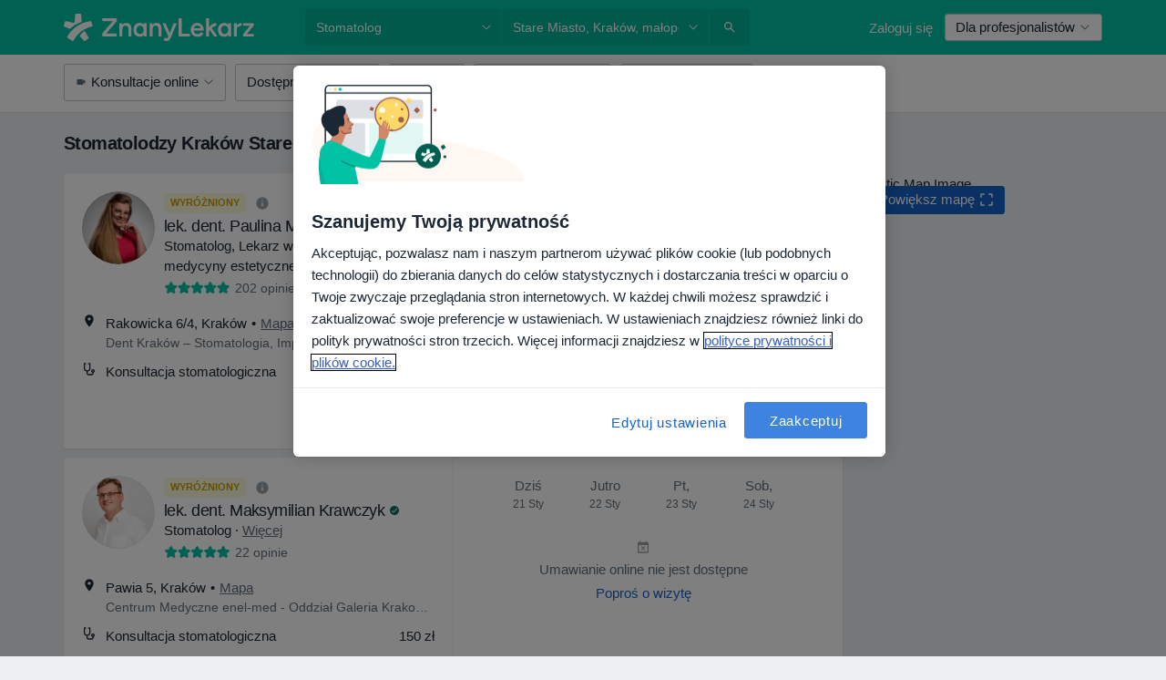

--- FILE ---
content_type: text/html; charset=UTF-8
request_url: https://www.znanylekarz.pl/stomatolog/krakow/stare-miasto
body_size: 119729
content:

<!DOCTYPE html>
<html lang="pl" region="pl" class="spaces-height-tweak">
<head>
<!--
--------------------------------
We are looking for outstanding talent! Since you are interested in our code, maybe you are also interested in becoming part of our team.
We look forward to seeing you: https://docplanner.tech/careers
--------------------------------
-->
	
			<link rel="preconnect" href="//cookie-cdn.cookiepro.com"/>
		<link rel="preconnect" href="//platform.docplanner.com/"/>
		
		
		<link rel="preconnect" href="//s3-eu-west-1.amazonaws.com"/>
		<link rel="preconnect" href="//www.googletagmanager.com"/>
		<link rel="preconnect" href="//www.google-analytics.com"/>
		
							<script type='text/javascript'>
	window.VWO = window.VWO || [];

	window.VWO.init = window.VWO.init || function (state) {
		window.VWO.consentState = state;
	};

	const decodedCookie = decodeURIComponent(document.cookie);

	if (decodedCookie.includes('C0002:1') && (decodedCookie.includes('vwo_consent=2') || decodedCookie.includes('vwo_consent=3'))) {
		window.VWO.init(1);
	}

	function handleVWOConsent(detail) {
		if (detail.includes('C0002')) {
			window.VWO.init(1)
		}else {
			window.VWO.init(3)
		}
	}
</script>
			
			<link rel="preconnect" href="https://dev.visualwebsiteoptimizer.com" />
			<script type='text/javascript' id='vwoCode'>
				window._vwo_code || (function() {
					var account_id=772888,
						version=2.0,
						settings_tolerance=2000,
						hide_element='body',
						hide_element_style = 'opacity:0 !important;filter:alpha(opacity=0) !important;background:none !important',
						/* DO NOT EDIT BELOW THIS LINE */
						f=false,w=window,d=document,v=d.querySelector('#vwoCode'),cK='_vwo_'+account_id+'_settings',cc={};try{var c=JSON.parse(localStorage.getItem('_vwo_'+account_id+'_config'));cc=c&&typeof c==='object'?c:{}}catch(e){}var stT=cc.stT==='session'?w.sessionStorage:w.localStorage;code={use_existing_jquery:function(){return typeof use_existing_jquery!=='undefined'?use_existing_jquery:undefined},library_tolerance:function(){return typeof library_tolerance!=='undefined'?library_tolerance:undefined},settings_tolerance:function(){return cc.sT||settings_tolerance},hide_element_style:function(){return'{'+(cc.hES||hide_element_style)+'}'},hide_element:function(){return typeof cc.hE==='string'?cc.hE:hide_element},getVersion:function(){return version},finish:function(){if(!f){f=true;var e=d.getElementById('_vis_opt_path_hides');if(e)e.parentNode.removeChild(e)}},finished:function(){return f},load:function(e){var t=this.getSettings(),n=d.createElement('script'),i=this;if(t){n.textContent=t;d.getElementsByTagName('head')[0].appendChild(n);if(!w.VWO||VWO.caE){stT.removeItem(cK);i.load(e)}}else{n.fetchPriority='high';n.src=e;n.type='text/javascript';n.onerror=function(){_vwo_code.finish()};d.getElementsByTagName('head')[0].appendChild(n)}},getSettings:function(){try{var e=stT.getItem(cK);if(!e){return}e=JSON.parse(e);if(Date.now()>e.e){stT.removeItem(cK);return}return e.s}catch(e){return}},init:function(){if(d.URL.indexOf('__vwo_disable__')>-1)return;var e=this.settings_tolerance();w._vwo_settings_timer=setTimeout(function(){_vwo_code.finish();stT.removeItem(cK)},e);var t=d.currentScript,n=d.createElement('style'),i=this.hide_element(),r=t&&!t.async&&i?i+this.hide_element_style():'',c=d.getElementsByTagName('head')[0];n.setAttribute('id','_vis_opt_path_hides');v&&n.setAttribute('nonce',v.nonce);n.setAttribute('type','text/css');if(n.styleSheet)n.styleSheet.cssText=r;else n.appendChild(d.createTextNode(r));c.appendChild(n);this.load('https://dev.visualwebsiteoptimizer.com/j.php?a='+account_id+'&u='+encodeURIComponent(d.URL)+'&vn='+version)}};w._vwo_code=code;code.init();})();
			</script>
			
	
						<link rel="preload" href="//platform.docplanner.com/css/jade-dpuikitv3-ccf4255a.css" as="style"/>
					<link rel="preload" href="//platform.docplanner.com/css/jade-search-9dc41cc5.css" as="style"/>
		
									<link rel="preload" href="//platform.docplanner.com/js/goro-basic-30511e08.js" as="script"/>
					
						<link rel="preload" href="//www.googletagmanager.com/gtm.js?id=GTM-PZ83PG" as="script"/>
			<link rel="preload" href="//www.google-analytics.com/analytics.js" as="script"/>
			
	<meta charset="utf-8"/>
	<title>Stomatolog Kraków Stare Miasto - ZnanyLekarz.pl</title>

			
	  <script
    src="//cookie-cdn.cookiepro.com/consent/52a1b17d-e5d5-4852-b793-ba27a4656b5d/otSDKStub.js?v=202211201558"
    data-id="onetrust-script"
    data-language="pl"
    type="text/javascript"
    charset="UTF-8"
    data-domain-script="52a1b17d-e5d5-4852-b793-ba27a4656b5d"
  ></script>

<script type="text/javascript">
  function OptanonWrapper() {
	  	  window.OneTrust.OnConsentChanged(({ detail }) => {
		  if (typeof handleVWOConsent !== "undefined" && typeof handleVWOConsent == "function") {
			  handleVWOConsent(detail)
		  }
	  });
	    }
</script>
	
	<link rel="search" type="application/opensearchdescription+xml" title="www.znanylekarz.pl" href="https://www.znanylekarz.pl/opensearch">

			<meta name="description" content="Lista lekarzy specjalizacji stomatolog dla Kraków Stare Miasto. Sprawdź opinie pacjentów, adresy i bezpłatnie umów się na wizytę!"/>
	<meta name="robots" content="index,follow"/>
	<meta property="fb:page_id" content="122601654502559"/>
	
		
				<link rel="canonical" href="https://www.znanylekarz.pl/stomatolog/krakow/stare-miasto"/>
	
				
<meta property="og:image" content="//platform.docplanner.com/img/pl/open-graph/og-v0.png?583464880" />
	
					
<script type="text/javascript">
	var ZLApp = {
		'APICredentials': {},

		'AppConfig': {},
		'Roles' : {
      'IS_CALL_CENTER_AGENT': false,
			'IS_ZLWORKER' : false,
			'IS_CUSTOMER_CARE' : false,
			'IS_DOCTOR': false,
			'IS_FACILITY': false		},

		'Routes' : {},

		'Storage' : {
			session: sessionStorage,
			local: localStorage
		},

		'Modules': {
			CalendarEditionPage : function() {},
			AlgoliaIndexes : {},
			MapsLoader : {}
		},

		'Experiments': {},

		'pushGAEvent': function(options) {
			$(document).ready(function() {
				// Universal Google Analytics Events

				var layerData = $.extend({
					'event': 'gaTriggerEvent',
					'gaEventCategory': options[0],
					'gaEventAction': options[1],
					'gaEventLabel': options[2],
					'gaEventInteraction': options[4]
				}, options[5]);

				dataLayer.push(layerData);
			});
		},
    'pushHSEvent': function(eventValue) {
		  if (window._hsq && _hsq.push) {
				_hsq.push(["trackEvent", eventValue]);
			}
		},
		"Routing" : {
			"generate" : function(name, object) {
				return ZLApp.NativeRouting.generate(name, object);
			}
		},
		'setStorage': function(type, key, value) {
			try {
				var storage = this.Storage[type];

				storage.setItem( key, JSON.stringify(value) );

				return true;
			} catch (exception) {
				return false;
			}
		},
		'getStorage': function(type, key) {
			try {
				var storage = this.Storage[type];

				if (storage && storage.getItem(key) !== undefined && storage.hasOwnProperty(key) === true) {
					return JSON.parse(storage.getItem(key));
				} else {
					return undefined;
				}
			} catch (exception) {
				return undefined;
			}
		},
		'clearStorage': function(type, key) {
			try {
				var storage = this.Storage[type];
				storage.removeItem( key );
				return true;
			} catch (exception) {
				return false;
			}
		},
	};

	// Object container for old stuff
	window.ZL = {};
</script>


<script type="text/javascript">
	ZLApp.CrmConfig = {
		DEFAULT_CURRENCY_CODE: 'PLN',
		DEFAULT_VAT_RATE: 23,
		WITH_ZEROS: false,
		PRICE_TYPE: 'net',
		WEBSOCKET_DOMAIN: 'ws.znanylekarz.pl',
		WEBSOCKET_TOKEN: '2c595f7e-ef38-492e-b088-73e553cf86dd',
	};
</script>




<script>
	ZLApp.Const = {
		'AJAX_ROOT_ROUTE': 'www.znanylekarz.pl',
		'ALGOLIA_API_KEY': '189da7b805744e97ef09dea8dbe7e35f',
		'ALGOLIA_APP_ID': 'docplanner',
		'ALGOLIA_PREFIX': '',
		'ALGOLIA_SUFFIX': '',
		'TESTING_NAME': '',
		'BASE_DOMAIN': 'znanylekarz.pl',
		'BOOKING_APP_BOOK_VISIT': 'umow-wizyte',
		'BOOKING_APP_BOOK_VISIT_SLOTS': 'wybierz-wizyte',
		'BOOKING_SOURCE_ENABLED': true,
		'BREAKPOINTS': {
			'SCREEN_LG_MIN': 1200,
			'SCREEN_MD_MAX': 1199,
			'SCREEN_MD_MIN': 992,
			'SCREEN_SM_MAX': 991,
			'SCREEN_SM_MIN': 768,
			'SCREEN_XS_MAX': 767,
		},
		'RECAPTCHA_SITE_KEY': '6LdoFUseAAAAAEZyELW_Eg38q3kL1A8OaDPwQa5o',
		'COVID_TEST_ID': '185',
		'FLU_VACCINATION_ID': '',
		'CURRENCY': '0 - 0 zł',
		'CURRENT_COUNTRY_NAME': 'Polska',
		'CURRENT_COUNTRY_PHONE_PREFIX': '+48',
		'CURRENT_ROUTE': 'route_search_filter_specialization_city_district',
		'DOCTOR_REGISTRATION_WITHOUT_VERIFICATION': true,
		'DOMAIN': 'www.znanylekarz.pl',
		'DWH_STATISTICS_URL': 'https://dwh-statistics.znanylekarz.pl',
		'EVENT_TRACKER_URL': 'https://event-tracker.docplanner.com',
		'FACEBOOK_FANPAGE_URL': 'https://www.facebook.com/ZnanyLekarz',
		'FACEBOOK_LOCALE': 'pl_PL',
		'FACILITY_URL': 'https://www.znanylekarz.pl/placowki/__urlname__',
		'FIRST_SOCIAL_LOGIN':  false ,
		'GEOCODER_DOMAIN': 'geocoder.znanylekarz.pl',
		'GOOGLE_API_KEY': 'AIzaSyAPEkgzgNuQ7h-PLlGo4YqglJ0Ht9RIiPk',
		'GOOGLE_APP_ID': '965288796332-0h7v07k49r7ggo08nggbg2sdop6eop7d.apps.googleusercontent.com',
		'GOOGLE_ONE_TAP_REDIRECT_URL': 'https://www.znanylekarz.pl/social-connect/pl_sso?_redirect=https%3A//www.znanylekarz.pl/stomatolog/krakow/stare-miasto',
		'HAS_UNIFIED_NAVIGATION': false,
		'HUBSPOT_ECOMMERCE_CONTACT': '07420eff-a356-467c-a0b1-a89894bba8a1',
		'HUBSPOT_ID': '442271',
		'ISO_LOCALE': 'pl',
		'IS_LOGGED': false,
		'IS_LOGGED_DOCTOR': false,
		'IS_LOGGED_FACILITY_MANAGER': false,
		'IS_PATIENT_APP': false,
		'IS_PHONE': false,
		'IS_STAGING': false,
		'LANGUAGE_CODE': 'pl_PL',
		'LOADER_IMAGE': '<p class="loader"><img src="//platform.docplanner.com/img/general/user-interface/loader-ready-white.gif?1799301098" alt=""/></p>',
		'LOADER_URL': "//platform.docplanner.com/img/general/user-interface/loader-ready-white.gif?1799301098",
		'LOCALE': 'pl',
		'MARKETING_CONSENT_IS_INFO': false,
		'MARKETING_CONSENT_PRECHECKED': true,
		'FACILITY_MARKETING_CONSENT_PRECHECKED': true,
		'MIN_QUESTION_CHARACTERS': 50,
		'PAGE_TYPE': '/search_results_visits_new',
		'PATIENT_APP_VERSION': '',
		'PATIENT_REQUEST_BASE_URL': 'https://patient-request.znanylekarz.pl',
		'PLATFORM_LINK': '//platform.docplanner.com/',
		'POST_CODE_MASK': '99-999',
		'PROTOCOL': 'https',
		'REFERER': '',
		'SAAS_BASE_DOMAIN': 'docplanner.znanylekarz.pl',
		'SAAS_MANAGEMENT_WIDGET_DOMAIN': 'booking-management.znanylekarz.pl',
		'SEARCH_PATH': "https:\/\/www.znanylekarz.pl\/szukaj",
		'SITE_LANG': 'pl',
		'SITE_NAME': 'ZnanyLekarz',
		'SSO_DOMAIN': 'l.znanylekarz.pl',
		'SSO_SOCIAL_CONNECT': 'https://www.znanylekarz.pl/social-connect/pl_sso?_redirect=',
		'SSO_SOCIAL_CONNECT_REDIRECT_URL': 'https://www.znanylekarz.pl/social-connect/pl_sso?_redirect=https%3A//www.znanylekarz.pl/stomatolog/krakow/stare-miasto',
		'TERMS_URL': 'https://www.znanylekarz.pl/regulamin',
		'TIMEZONE': '+01:00',
		'UPPERCASE_RATIO_ON_OPINIONS': 50,
		'USER_ID': null,
		'VISIT_URL': '',
		'WIDGETS_APP_URL': 'widgets.znanylekarz.pl',
		'SEARCH_APP_URL': 'https://search.znanylekarz.pl',
		'PSYCHOTHERAPIST_SPECIALIZATION_ID': 152,
		'PSYCHOLOGY_SPECIALIZATION_ID': 93,
		'DOCTOR_CALENDAR_WIDGET_WITH_FILTERS_ENABLED': false,
		'USE_FULL_LIST_OF_INSURANCES_IN_CALENDAR_WIDGET': false,
	};

	ZLApp.isRoute = function(route) {
		if (Array.isArray(route)) {
			return route.indexOf(this.Const.CURRENT_ROUTE) > -1;
		}

		return this.Const.CURRENT_ROUTE === route;
	};
</script>


																																																																																																																																																																																																																										
<script>
	ZLApp.Gate = {"GATE_ADDRESS_EDITION_CUSTOM_REFUND_POLICY":true,"GATE_ADDRESS_ONLINE_CONSULTATION":true,"GATE_ADMIN_CHAT_GDPR":true,"GATE_BOOKING_INSURANCE":false,"GATE_BOOKING_DIRECT_INSURANCE":false,"GATE_SHOW_DISABLED_FACILITY_WIDGET":false,"GATE_AGENDA_NON_DOCTORS_FRONTEND_TEST":false,"GATE_CALENDAR_NOTIFICATION_FIND_OTHER_DOCTOR":true,"GATE_CHECK_YOUR_INSURANCE":false,"GATE_CONTEXTUAL_SEARCH_AT_HOMEPAGE":true,"GATE_COOKIE_CONSENT":true,"GATE_COVID_TEST_SEARCH":false,"GATE_FLU_VACCINATION_SEARCH":false,"GATE_CRM_ECOMMERCE_BLACK_FRIDAY":false,"GATE_CRM_ECOMMERCE_BOLETO":false,"GATE_CRM_ECOMMERCE_IBAN":false,"GATE_CRM_ECOMMERCE_IYZICO_ONE_TIME":false,"GATE_CRM_ECOMMERCE_PAYMENTS_TESTIMONIALS":false,"GATE_CRM_ECOMMERCE_PIX":false,"GATE_CRM_ECOMMERCE_PSE":false,"GATE_CRM_ECOMMERCE_SERVIPAG":false,"GATE_CRM_ECOMMERCE_SHOW_CPL_PRICING_DETAILS":true,"GATE_CRM_ECOMMERCE_WEBSITE":false,"GATE_CRM_ECOMMERCE_WEB_PAY":false,"GATE_CRM_ECOMMERCE_HIDE_PACKAGING_LANDING_CONTACT_FORM":false,"GATE_CRM_ECOMMERCE_TERMS_DETAILS":false,"GATE_CRM_IYZICO":false,"GATE_CRM_PAYU":true,"GATE_CRM_USE_SCA_AUTHENTICATION_FLOW":true,"GATE_CRM_USE_SCA_AUTHENTICATION_FLOW_SELECTIVE_BINS":false,"GATE_CRM_REFERRAL_PROGRAM_URL_REDESIGN":false,"GATE_DIRECT_INSURANCES":false,"GATE_DOCTOR_CALENDAR_FILTERS":true,"GATE_DOCTOR_LICENSE_NUMBER":true,"GATE_DOCTOR_PROFILE_TOP_BANNER_TOUCHPOINT":true,"GATE_DOCTOR_REGISTRATION_EMAIL_CONFIRMATION":false,"GATE_DOCTOR_STATISTICS_VIDEO":true,"GATE_OPENING_HOURS":false,"GATE_ECOMMERCE_PREMIUM_LANDING_MODAL":false,"GATE_ECOMMERCE_PREMIUM_LANDING_MODAL_MARKETING":false,"GATE_ECOMMERCE_PRICING_WEBSITE_ON_DEFAULT":false,"GATE_ECOMMERCE_WEBSITE_TOGGLE_ADDITIONAL_TEXT":true,"GATE_ECOMMERCE_THANK_YOU_PAGE_NEW_ONBOARDING_WIZARD":false,"GATE_ECOMMERCE_UNPAID_INVOICES_MODAL":true,"GATE_PRELOAD_GTM":true,"GATE_ENABLE_LICENSE_NUMBER_VERIFICATION":false,"GATE_FACILITY_CALENDAR_SERVICE_STEP":true,"GATE_FACILITY_CALENDAR_SORT_BY_NAME":false,"GATE_FACILITY_PROFILE_TOP_BANNER_TOUCHPOINT":true,"GATE_FACILITY_REGISTRATION":true,"GATE_FACILITY_REGISTRATION_EMAIL_CONFIRMATION":true,"GATE_FACILITY_SERVICES_TABLE":true,"GATE_REFACTORED_FACILITY_ITEM_ABOUT":false,"GATE_FIND_ANOTHER_SPECIALIST_WHEN_NO_AVAILABILITY":false,"GATE_GDPR_MARKETING_CONSENT_MANDATORY":false,"GATE_GDPR_REGISTRATION_INFORMATION":false,"GATE_GENERAL_MARKETING_AGREEMENT":false,"GATE_GOOGLE_ONE_TAP_LOGIN":false,"GATE_HIDE_NEARBY_DOCTORS_ON_NON_COMMERCIAL_PROFILE":false,"GATE_HIDE_PRICES_FOR_PATIENTS_WITH_INSURANCE":false,"GATE_HOMEPAGE_PATIENT_APP_BANNER":true,"GATE_HUBSPOT":true,"GATE_INSURANCE_PLANS":false,"GATE_LOCATION_DETAILS":true,"GATE_MODERATION_DOCTOR_ITEM_REQUIRED":false,"GATE_MODERATION_DOCTOR_ITEM_SPECIALIZATION":false,"GATE_MODERATION_DOCTOR_SPECIALIZATION":true,"GATE_MODERATION_EDIT_OPINION_BY_MODERATOR":true,"GATE_MODERATION_OPINION_TRUST_SCORE_DISPLAY":true,"GATE_MODERATION_AUTOMODERATOR_PARAMS_BUTTON_DISPLAY":true,"GATE_MODERATION_PANEL_DOCTOR_NEW_BY_SELF":false,"GATE_MODERATION_SPECIALIZATION_DOCUMENT_VERIFICATION":true,"GATE_NEW_SEARCH_DISTRICT_FILTERS":false,"GATE_NEW_SEARCH_FORCE_DOCTORS_ON_LANDING_PAGES":false,"GATE_NEW_SEARCH_ONLINE_CONSULTATION_BANNER":true,"GATE_NEW_SEARCH_PATIENT_APP_BANNER":true,"GATE_ONLINE_CONSULTATION_CALENDAR_PAYMENT_TIP":true,"GATE_ONLINE_LANDING_REAL_TESTIMONIALS":true,"GATE_OPINIONS_NEW_FLOW_SAMPLE_OPINIONS":false,"GATE_OPINIONS_NEW_FLOW_REQUIRE_LOGIN_JUST_BEFORE_SUBMIT":false,"GATE_OPINION_SIGNATURE_HIDE":false,"GATE_OPINION_SORTING_SHOW":false,"GATE_PB_DECIMAL_PART_IN_PRICES":true,"GATE_ENABLE_ALL_PATIENT_APP_BANNER":true,"GATE_ENABLE_BROWSER_CHAT_PATIENT_APP_BANNER":true,"GATE_QA_PATIENT_APP_BANNER":true,"GATE_USE_NEW_MESSENGER_APP":true,"GATE_CHAT_ENABLE_NEW_ON_LOAD_BANNER":true,"GATE_CHAT_ENABLE_NEW_ON_LOAD_CONFIRMATION_BANNER":true,"GATE_DEEPLINK_SEND_DIRECT_REGISTRATION_TRACKING":true,"GATE_DLP_VWO_EXPERIMENT_ENABLED":false,"GATE_ENABLE_DLP_SURVEY":false,"GATE_Q_AND_A":true,"GATE_Q_AND_A_ALLOW_PRIVATE_QUESTIONS":false,"GATE_Q_AND_A_ANSWER_MODERATION":false,"GATE_Q_AND_A_PRIVATE_QUESTIONS_PANEL_VUE":false,"GATE_RECURRING_CREDIT_CARD_PAYMENT":true,"GATE_SAVE_DOCTOR_PROFILE":true,"GATE_SAVE_DOCTOR_PROFILE_NON_LOGGED":true,"GATE_SENTRY_JS":true,"GATE_DATADOG_RUM_JS":true,"GATE_SENTRY_PERFORMANCE_TRACING":true,"GATE_SEO_ENABLE_NEW_DOCTOR_HOMEPAGE_SECTION":true,"GATE_SHOW_ADDRESS_FACILITY_WARNING":true,"GATE_SHOW_DOCTOR_PROFILE_EDITION_DESCRIPTION":true,"GATE_HIDE_REQUEST_SERVICES":true,"GATE_SHOW_GDPR_CHECKBOX":false,"GATE_SHOW_PHONE_ON_NON_COMMERCIAL_DOCTORS":false,"GATE_SLOT_RELEASED":true,"GATE_STRONG_PASSWORD_VALIDATOR":true,"GATE_TIMEZONE_ONLINE_CONSULTATION":false,"GATE_TURKISH_LAW_COMPLIANCE":false,"GATE_USER_REGISTRATION_EMAIL_CONFIRMATION":true,"GATE_VUE_LOCATION_AUTOCOMPLETE_LOGS":false,"GATE_VUE_WIDGETS":true,"GATE_WEBSOCKETS":true,"GATE_MODERATION_SPECIALIZATION_DOCUMENT_VERIFICATION_SENT_EMAIL":true,"GATE_TEST_ACCOUNTS_DASHBOARD_FACILITY_ACCOUNTS_TOGGLE":true,"GATE_OPINION_ACTIVATION_AND_EMAIL_VERIFICATION_VIA_EMAIL":false,"GATE_RECAPTCHA_ENTERPRISE_OPINIONS_FLOW":true,"GATE_OPINIONS_REMOVE_OTHER_FROM_LOCATION_DROPDOWN":false,"GATE_ECOMMERCE_USE_IFRAME":false,"GATE_DOCTOR_REGISTRATION_MODERATION_PANEL":true,"GATE_CRM_FIRST_CLASS_ECOMMERCE_PROMOTION":false,"GATE_OPINIONS_FOR_FACILITIES":false,"GATE_UNSUBSCRIBE_SMS_FOOTER":true,"GATE_OPINIONS_FACILITY_DOCTOR_DROPDOWN":false,"GATE_OPINIONS_FACILITY_ADDRESSES_DROPDOWN":false,"GATE_PATIENT_REQUEST_BUTTON":false,"GATE_ENABLE_PATIENT_REQUEST_WEBVIEW":false,"GATE_USE_NEW_PATIENT_REQUEST_PAGE":false,"GATE_PATIENT_REQUEST_VERIFICATION_STEP":false,"GATE_DOCTOR_OUT_OF_OFFICE":false,"GATE_GET_DOCTOR_CERTIFICATE":true,"GATE_CRM_ECOMMERCE_PACKAGING_LANDING":true,"GATE_CRM_ECOMMERCE_PACKAGING_LANDING_HIDE_ICONS":false,"GATE_CRM_ECOMMERCE_CUSTOMER_SUPPORT_SECTION":true,"GATE_REQUEST_PROFILE_CHANGES_WITH_TEXT_BOX":false,"GATE_FETCH_CUSTOMER_DATA_BY_TAX_NUMBER":true,"GATE_ECOMMERCE_ACCEPT_COMPANY_GMB":true,"GATE_CRM_CUSTOMER_TAX_NUMBER_NOT_REQUIRED":false,"GATE_BULK_OBJECT_VERIFICATION":true,"GATE_USER_TOOL_V2":true,"GATE_BANNER_REDIRECT_TO_LISTING":true,"GATE_SHOULD_CHECK_BOOKABLE_SERVICES_ON_FACILITY_PROFILE":true,"GATE_SHOULD_CHECK_BOOKABLE_DOCTORS_ON_FACILITY_PROFILE":true,"GATE_NEW_SEARCH_HIDE_DOCTOR_SERVICES":false,"GATE_SHOW_PRICE_INCREASE_MODAL":false,"GATE_OPINIONS_ABUSE_REPORT_VIA_EMAIL_POSSIBLE":false,"GATE_TRUST_BANNER_CERTIFICATES_PL":true,"GATE_USE_TEST_COOKIEPRO":false,"GATE_CHAT_SEND_HEALTH_PROFILE_BUTTON":false,"GATE_DOCTOR_SPECIALIZATION_IN_PROGRESS":true,"GATE_PATIENT_APP_EVENT_INTERCEPTOR":true,"GATE_DP_SPACES_HEADER":true,"GATE_CRM_ECOMMERCE_PACKAGING_LANDING_FUTURE_PRICINGS":false,"GATE_DE_SEARCH_FILTER_SLOTS_BY_INSURANCE_PROVIDER":false,"GATE_ENABLE_EFR_DEEPLINK_PARAM":true,"GATE_ENABLE_UNLEASH_FOR_DLP":true,"GATE_ENABLE_UNLEASH_CACHING_FOR_DLP":false,"GATE_VISIBILITY_SPACE_PROMO_MATERIALS_PAGE":true,"GATE_FACILITY_PROFILE_PRICE_RANGES":true,"GATE_VISIBILITY_SPACE_FIRST_CLASS_PAGE":true,"GATE_FACILITY_PROFILE_GROUP_SERVICES_BY_DESCRIPTION":true,"GATE_OPINION_VERIFIED_BY_PAYMENT":true,"GATE_OPINION_MERGED_VERIFICATION_BADGES_FRONTEND":true,"GATE_NEW_DOCTOR_REGISTRATION_FLOW":true,"GATE_PRE_REGISTER_STEP":true,"GATE_DOCTOR_WELCOME_MODAL":true,"GATE_Q_AND_A_PATIENT_PANEL_SHOW_ALL":true,"GATE_SEARCH_MED24_BANNER":true,"GATE_DOCTOR_DASHBOARD":true,"GATE_NEW_SERVICES_SECTION_WITH_CUSTOM_NAMES":true,"GATE_SAAS_FOR_FREEMIUM":false,"GATE_FIRST_CLASS_LANDING_PAGE_MODALITIES":true,"GATE_CALENDAR_REQUEST_PHONE_NUMBER":true,"GATE_SHOW_ASK_FOR_CALENDAR_MODAL":true,"GATE_GOOGLE_ONE_TAP_LOGIN_MOVED_FROM_GTM":true,"GATE_SHOW_STATISTICS_ICON":true,"GATE_DOCTOR_DASHBOARD_CALENDAR_REQUESTS":true,"GATE_ENABLE_SAAS_INSURANCE_CONFIGURATION":false,"GATE_INSURANCE_CONFIGURATION_TEMPORARY_PMS_WORKAROUND":false,"GATE_SHOW_NEAR_ME":true,"GATE_OOPS_WIDGET":true,"GATE_FACILITY_PROFILE_MERGE_SERVICES_FOR_MULTIPLE_SPECS":true,"GATE_CRM_SHOW_ECOMMERCE_SECURE_PAYMENT_TEXT":false,"GATE_DOCTOR_PROFILE_EDITION_GENDER_ALLOW_OTHER":true,"GATE_ENABLE_ADDITIONAL_ONLINE_RESULTS_EXPERIMENT":true,"GATE_ENABLE_RADIUS_SEARCH_RESULTS_EXTENSION":true,"GATE_CRM_SHOW_ECOMMERCE_NOA_TERMS_2":true,"GATE_PHARMACIES_SEARCH":false,"GATE_SEARCH_ASSISTANT_EXPERIMENT_AUTO_SHOW":false,"GATE_SEARCH_ASSISTANT_BANNER_EXPERIMENT":false,"GATE_SEARCH_ASSISTANT_EXPERIMENT_SA_FROM_AUTOCOMPLETE":false,"GATE_SEARCH_ASSISTANT_BANNER_MIXED_QUESTIONS_EXPERIMENT":false,"GATE_VISIBILITY_EXPERIMENT":false,"GATE_BOOKING_PUBLIC_INSURANCE_FLOW_FRONTEND":true,"GATE_SEARCH_INSURANCE_LISTINGS_FILTER_PROCESSING":false,"GATE_MARKETPLACE_PAYMENTS_BNPL_RESCHEDULES":false,"GATE_VISIBILITY_ADDRESS_EDITOR_VALIDATION_DOCTOR":true,"GATE_VISIBILITY_ADDRESS_EDITOR_VALIDATION_FACILITY":true,"GATE_DOCTOR_NEW_MODERATION_NEW_ENDPOINT":true,"GATE_PB_INSURANCES_AVAILABILITY_SEARCH":false,"GATE_VISIBILITY_SA_HIDE_LIVE_LOCATION_QUESTION":false,"GATE_PB_AB_TEST_AVAILABILITY_CALENDAR":true,"GATE_CRM_NOA_PROMO_BLACK_FRIDAY":false,"GATE_CRM_NOA_PROMO_BLACK_FRIDAY_PRICE_INFO":false,"GATE_DOCTOR_REGISTRATION_LICENSE_REQUIRED_BY_SPECIALIZATION":false,"GATE_SUPPORT_DOCUMENT_UPLOAD_WITH_LICENSE_NUMBER":true,"GATE_ADDRESS_EDITOR_STREET_NUMBER_NOT_MANDATORY":false,"GATE_VISIBILITY_FC_PAGE_BLACK_FRIDAY_PROMO":false,"GATE_KEEP_DOCTOR_LICENSE_NUMBER_HIDDEN_IN_PROFILE":false,"GATE_VISIBILITY_WATSONIZED_WIDGET_CONFIGURATION":false,"GATE_DOCTOR_REGISTRATION_LICENSE_NUMBER_PAGE":false,"GATE_DOCTOR_REGISTRATION_VALUE_PROPOSITION_ASIDE":true,"GATE_ADDRESS_EDITOR_ZIP_CODE_NOT_MANDATORY":false,"GATE_ENABLE_SASS_ONLY_WIDGET_BY_DEFAULT":true,"GATE_DISPLAY_LINK_WHITE_LABEL_WIDGET":false};

	ZLApp.isGranted = function(gate) {
		return this.Gate[gate];
	};
</script>


	<script>
		ZLApp.Lang = {
						"@Disease": "choroba",
			"@List": "lista",
			"@Map": "mapa",
			"abandoned_cart_button": "Potwierd\u017a termin",
			"abandoned_cart_description": "Aby um\u00f3wi\u0107 wizyt\u0119, doko\u0144cz proces rezerwacji.",
			"abandoned_cart_header": "Twoja wizyta nie zosta\u0142a jeszcze potwierdzona",
			"add": "Dodaj",
			"add_patient": "Dopisz pacjenta",
			"address": "Adres",
			"addresses_with_no_online_booking": "Adresy bez mo\u017cliwo\u015bci rezerwacji online (%{count})",
			"advance_schedule_calendar_address": "Adres",
			"agenda_visit_manage_cancel_visit_modal": "Twoja wizyta zosta\u0142a anulowana.",
			"agenda_visit_manage_confirm_visit_modal": "Dzi\u0119kujemy! Prosimy o punktualne przybycie.",
			"are_you_sure": "Jeste\u015b pewien?",
			"autocomplete_disease": "choroba",
			"autocomplete_loading": "Szukamy wynik\u00f3w",
			"autocomplete_search_empty": "Czego szukasz?",
			"autocomplete_search_prefix": "Wyszukaj",
			"autocomplete_specialization": "Specjalizacja",
			"booking_sms_conf_after_resend_hint": "Wys\u0142ali\u015bmy SMS ponownie! Tym razem powinien doj\u015b\u0107 szybciej ni\u017c w 2 minuty. ",
			"brand_doctors": "lekarzy",
			"calendar_placeholder_title": "Umawianie na ZnanyLekarz",
			"call": "Zadzwo\u0144",
			"cancel": "Anuluj",
			"changes_sent_to_moderation": "Zmiana zosta\u0142a wys\u0142ana do moderacji. Tre\u015b\u0107 nie b\u0119dzie widoczna na profilu do momentu akceptacji przez moderatora.",
			"chat_error_message": "Spr\u00f3buj od\u015bwierzy\u0107 stron\u0119 aby zobaczy\u0107 najnowsze wiadomo\u015bci.",
			"check_other_calendars": "Poka\u017c adresy z kalendarzem",
			"clinics_autocomplete": "Centrum medyczne",
			"close": "Zamknij",
			"comment_should_not_capitalize": "Komentarz nie powinien by\u0107 pisany wielkimi literami",
			"comment_to_short": "Opinia musi mie\u0107 przynajmniej %minCharacters% znak\u00f3w, aktualnie ma %currentCount%.",
			"common_refresh": "Od\u015bwie\u017c",
			"components.question.doctor.book": "Um\u00f3w wizyt\u0119",
			"confirm_when_slot_remove": "Na pewno chcesz usun\u0105\u0107 te terminy?",
			"congratulations_reminders_set": "Gratulujemy, ustawiono przypomnienie.",
			"currency_suffix": "%{currency_code} z\u0142",
			"disable": "wy\u0142\u0105cz",
			"doctor_all_addresses": "Adresy (%{count})",
			"doctor_all_addresses_one": "Adres",
			"doctor_autocomplete": "Specjalista",
			"doctor_edition_facility_type_header": "Rodzaj adresu",
			"doctor_edition_online_office_name": "Nazwa gabinetu online",
			"doctor_opinions_show_opinions": "Poka\u017c opinie",
			"doctor_profile_add_opinion": "Dodaj opini\u0119",
			"doctor_service": "Us\u0142uga",
			"doctor_verificated_successfully": "Ten lekarz potwierdzi\u0142 wiarygodno\u015b\u0107 danych na swoim profilu",
			"doctor_with_calendar": "Brak wizyt",
			"edit": "edytuj",
			"edit_visit_patient": "Edytuj pacjenta",
			"enable": "w\u0142\u0105cz",
			"errorTryLater": "Wyst\u0105pi\u0142 b\u0142\u0105d. Spr\u00f3buj jeszcze raz.",
			"error_while_uploading_photos": "Nasz serwer ma problem z przetworzeniem Twoich zdj\u0119\u0107. Spr\u00f3buj zmniejszy\u0107 ich rozmiary lub dodawa\u0107 je pojedynczo.",
			"expand_map": "Powi\u0119ksz map\u0119",
			"facility": "Plac\u00f3wka",
			"facility_listing_context_alert": "Zmiana specjalizacji, adresu b\u0105d\u017a wyb\u00f3r konkretnego lekarza mo\u017ce spowodowa\u0107, \u017ce wy\u015bwietlane terminy nie b\u0119d\u0105 spe\u0142nia\u0107 wybranych wcze\u015bniej kryteri\u00f3w (us\u0142uga czy ubezpieczenie).",
			"facility_name_plaxeholder": "np. Specjalistyczny Gabinet Diagnostyki Ginekologiczno - Po\u0142o\u017cniczej",
			"fieldNotEmpty": "To pole nie mo\u017ce by\u0107 puste",
			"filter_info_box": "U\u017cyj filtr\u00f3w aby otrzyma\u0107 wyniki bardziej dostosowane do Twoich potrzeb.",
			"finish": "Zako\u0144cz",
			"forward": "Dalej",
			"from": "Od",
			"generic-book-appointment": "Um\u00f3w wizyt\u0119",
			"google_calendar_cancel_sync_text": "Czy na pewno chcesz anulowa\u0107 synchronizacj\u0119?",
			"import_address_name": "Nazwa gabinetu",
			"incorrect_date": "Nieprawid\u0142owa data!",
			"insurance_box_title": "Szukasz lekarza z konkretnym planem ubezpieczeniowym? Sprawd\u017a poni\u017csze opcje",
			"internal_number_warning": "Po rozpocz\u0119ciu po\u0142\u0105czenia wprowad\u017a numer wewn\u0119trzny:",
			"less": "mniej",
			"license_verification_doctor_profile_modal_body": "Perfil sob verifica\u00e7\u00e3o da Doctoralia. As informa\u00e7\u00f5es publicadas neste perfil foram geradas exclusivamente pelo usu\u00e1rio, e n\u00e3o foram apuradas ainda pela Doctoralia. At\u00e9 a verifica\u00e7\u00e3o deste perfil, sugerimos que confirme a veracidade junto ao conselho da especialidade correspondente, ex.: CFM, CFP, CFO.",
			"link_doctor_to_clinic.choose_clinic.placeholder": "Zacznij wpisywa\u0107, aby wyszuka\u0107 plac\u00f3wk\u0119",
			"link_doctor_to_clinic.choose_clinic.title": "Wybierz plac\u00f3wk\u0119, w kt\u00f3rej pracujesz",
			"loadingWait": "Trwa \u0142adowanie. Prosz\u0119 czeka\u0107...",
			"map": "mapa",
			"map_empty_state_CTA": "Przybli\u017c map\u0119 lub poruszaj si\u0119 po niej, by zobaczy\u0107 wi\u0119cej wynik\u00f3w",
			"map_empty_state_copy_generic": "Nie ma takich specjalist\u00f3w w okolicy",
			"map_empty_state_copy_spec": "Brak %dentists% w tej okolicy",
			"map_search": "Szukaj w tej okolicy",
			"map_test_modal_CTA": "Wr\u00f3c do listy specjalist\u00f3w",
			"map_test_modal_text": "Ju\u017c wkr\u00f3tce zostanie uruchomiona pe\u0142na wersja tej podstrony.",
			"map_test_modal_text_headline": "Strona w budowie.",
			"mobile_sign_as": "Podpisz si\u0119 jako",
			"mobile_specialization": "Specjalizacja",
			"mobile_visit_try_again": "Spr\u00f3buj ponownie",
			"more": "wi\u0119cej",
			"move_visit": "prze\u0142\u00f3\u017c wizyt\u0119",
			"no": "Nie",
			"no_calendar_in_your_location": "Brak kalendarza w Twojej lokalizacji.",
			"no_open_slots": "Brak wolnych termin\u00f3w",
			"no_results_for": "Nie znaleziono wynik\u00f3w wyszukiwania dla",
			"no_slots_facility_cta": "Poka\u017c profil",
			"no_slots_facility_info": "Brak dost\u0119pnych specjalist\u00f3w z wolnymi terminami w tym centrum medycznym.",
			"online_consultation_doc_card_label": "Oferuje konsultacje online",
			"pagination_next": "Nast\u0119pna",
			"pagination_previous": "Poprzednia",
			"panel_delete-me-modal_no": "Zatrzymaj konto",
			"panel_delete-me-modal_yes": "Usu\u0144 konto",
			"patient_visit_cancel_modal_confirm": "Czy na pewno chcesz odwo\u0142a\u0107 wizyt\u0119?",
			"patients_marketing_consent_modal_cta_no": "Nie, dzi\u0119kuj\u0119",
			"patients_marketing_consent_modal_cta_yes": "Tak, chc\u0119 dostawa\u0107 informacje od ZnanyLekarz",
			"patients_marketing_consent_modal_desc": "Otrzymuj informacje o naszych nowych funkcjonalno\u015bciach i us\u0142ugach. Dzi\u0119ki temu w pe\u0142ni wykorzystasz ZnanyLekarz, aby dba\u0107 o zdrowie swoje i bliskich.",
			"patients_marketing_consent_modal_legal_txt": "Aby m\u00f3c dzieli\u0107\u00a0si\u0119 z Tob\u0105 nowo\u015bciami na ZnanyLekarz, potrzebujemy Twojej zgody. Mo\u017cesz wycofa\u0107 j\u0105\u00a0w dowolnym momencie.",
			"patients_marketing_consent_modal_legal_txt_learn_more": "Dowiedz si\u0119 wi\u0119cej w naszej polityce prywatno\u015bci.",
			"patients_marketing_consent_modal_legal_txt_tooltip": "Potrzebujemy Twojej zgody, aby m\u00f3c zaoferowa\u0107 Ci najlepsze do\u015bwiadczenia w korzystaniu z naszego serwisu. Pami\u0119taj, \u017ce w ka\u017cdym momencie mo\u017cesz wycofa\u0107 zgod\u0119. <a href=\"https:\/\/www.znanylekarz.pl\/prywatnosc\">Dowiedz si\u0119 wi\u0119cej w naszej polityce prywatno\u015bci.<\/a>",
			"patients_marketing_consent_modal_title": "Nie przegap nowo\u015bci",
			"price_from": "Od %price%",
			"provide_visit_location": "Podaj miejsce wizyty",
			"qna_question_delete_confirm": "Czy na pewno chcesz usun\u0105\u0107 to pytanie?",
			"rate_error": "Aby doda\u0107 opini\u0119 musisz wybra\u0107 ocen\u0119.",
			"registration.facility.user_position.doctor": "Lekarz",
			"reminder_removed": "Przypomnienie zosta\u0142o usuni\u0119te",
			"remove_slot_error_message": "Usuni\u0119cie terminu nie powiod\u0142o si\u0119",
			"removing": "Usuwanie",
			"reset_filters": "Wyczy\u015b\u0107",
			"saving": "Zapisuj\u0119\u2026",
			"search_all_filters": "Wszystkie filtry",
			"search_calendar_missing": "Brak kalendarza",
			"search_doctors": "Szukaj lekarzy",
			"search_error_no_location": "Nie mo\u017cna ustali\u0107 lokalizacji u\u017cytkownika. ",
			"search_filter_calendar": "Umawianie na ZnanyLekarz",
			"search_filter_calendar_description": "Poka\u017c specjalist\u00f3w, do kt\u00f3rych mo\u017cesz um\u00f3wi\u0107 si\u0119\u00a0na portalu ZnanyLekarz",
			"search_filter_clinics": "Centrum medyczne",
			"search_filter_dates_per_date": "Termin wizyty",
			"search_filter_diseases": "Choroby",
			"search_filter_districts": "Dzielnice",
			"search_filter_doctors": "Lekarze",
			"search_filter_doctors_clinics": "Lekarze i centra medyczne",
			"search_filter_entity_type": "Rodzaj wynik\u00f3w",
			"search_filter_insurances": "Ubezpieczenia",
			"search_filter_kids_friendly": "Przyjmuje dzieci",
			"search_filter_kids_friendly_description": "Specjali\u015bci, kt\u00f3rzy przyjmuj\u0105 m\u0142odszych pacjent\u00f3w",
			"search_filter_payment_methods": "Metody p\u0142atno\u015bci",
			"search_filter_services": "Us\u0142ugi",
			"search_filter_specializations": "Specjalizacje",
			"search_in_doctors": "Znajd\u017a specjalist\u0119 \"%{QUERY}\"",
			"search_in_facilities": "Znajd\u017a centrum medyczne \"%{QUERY}\"",
			"search_see_profile": "Zobacz profil",
			"search_sort_by": "Sortowanie",
			"search_sorter": "Sortowanie",
			"search_sorter_availability": "Najwcze\u015bniejszy wolny termin",
			"search_sorter_factor_based": "Rekomendowani",
			"search_sorter_rating": "Najlepiej ocenieni",
			"search_sorter_recommended": "sugerowani",
			"search_whole_website": "Szukaj \"%phrase%\" w ca\u0142ym serwisie",
			"selectService": "Wybierz us\u0142ug\u0119",
			"selectSpecialization": "Wybierz specjalizacj\u0119",
			"select_choose": "---- wybierz ----",
			"selected": "Wybranych",
			"send_opinion": "Wy\u015blij opini\u0119",
			"services_and_prices_no_price": "Brak ceny",
			"set_visit_button": "Um\u00f3w wizyt\u0119",
			"show_all_cities": "Wszystkie miasta",
			"show_more": "zobacz wi\u0119cej",
			"show_phone": "Poka\u017c numer",
			"show_yesterday": "Poka\u017c wczorajszy dzie\u0144",
			"super_doctor_mail_CTA_see_all_opinions": "Zobacz wszystkie opinie",
			"terms_of_visits_addition": "Dodawanie termin\u00f3w wizyt",
			"toast_remove_slot_title": "Termin usuni\u0119ty!",
			"toast_undo_remove_slot_title": "Termin przywr\u00f3cony!",
			"unexpected_error": "Wyst\u0105pi\u0142 nieoczekiwany b\u0142\u0105d!",
			"unsaved_changes": "Wygl\u0105da na to, \u017ce wprowadzone przez Ciebie zmiany nie zosta\u0142y zapisane. Czy chcesz pozosta\u0107 na tej stronie, by m\u00f3c je zapisa\u0107?",
			"validation.email": "Podaj prawid\u0142owy adres e-mail",
			"validation.maxLength": "Ta warto\u015b\u0107 jest za d\u0142uga. Powinna mie\u0107 %{max} lub mniej znak\u00f3w.",
			"validation.minLength": "Ta warto\u015b\u0107 jest za kr\u00f3tka. Powinna mie\u0107 %{min} lub wi\u0119cej znak\u00f3w. ",
			"validation.required": "To pole jest wymagane",
			"validator_email": "Podaj prawid\u0142owy adres e-mail",
			"validator_required": "To pole jest wymagane",
			"visit_details_saving_progress": "Trwa zapisywanie...",
			"visit_details_visit_cancelled": "Wizyt\u0119 odwo\u0142ano",
			"visit_out_of_schedule": "Termin poza grafikiem",
			"visit_report_select_all": "Wybierz wszystko",
			"visit_select_date": "Wybierz termin wizyty",
			"wait_a_moment": "Poczekaj chwil\u0119...",
			"warning": "Uwaga",
			"we_are_checking_your_localization": "Szukamy Twojej lokalizacji...",
			"widget_default_specialist": "specjalista",
			"widget_show_reviews": "Poka\u017c opinie",
			"yes": "Tak",
			"you_have_x_custom_calendar_configs": "masz $amount tygodni ze zmienionym grafikiem",
			"you_need_characters": "Musisz napisa\u0107 jeszcze: %{currentCount} znak\u00f3w.",
			"your_account_demo_1": "Sprawd\u017a jak dzia\u0142a nowa lista wizyt",
			"your_account_demo_2": "Zamiast przewija\u0107 list\u0119 mo\u017cesz wybra\u0107 odpowiedni dzie\u0144 z kalendarza",
			"your_account_demo_3": "Jednym przyciskiem zapiszesz pacjenta na dowolny dost\u0119pny termin",
			"your_account_demo_4": "Mo\u017cesz wybra\u0107 list\u0119 dla jednego z adres\u00f3w",
			"your_account_demo_5": "Mo\u017cesz edytowa\u0107 wizyty wcze\u015bniej wpisane przez siebie",
			"your_account_demo_6": "Kliknij w pozycj\u0119 na li\u015bcie, \u017ceby zobaczy\u0107 szczeg\u00f3\u0142owe informacje",
	
			'all_specs': 'Wszystkie\u0020specjalizacje',
			'banner_promote_app_cta_2': 'Przejd\u017A\u0020do\u0020aplikacji',
			'banner_promote_app_text_1': 'Pobierz\u0020nasz\u0105\u0020aplikacj\u0119\u0020i\u0020odkryj\u0020przyjazn\u0105\u0020opiek\u0119\u0020medyczn\u0105.',
			'call_center_info_placeholder_transport': 'np.\u0020\u0022Wej\u015Bcie\u0020od\u0020ty\u0142u\u0020budynku,\u0020naprzeciwko\u0020centrum\u0020handlowego,\u0020mo\u017Cna\u0020dojecha\u0107\u0020tramwajem\u0020nr\u00202,\u00205,\u00207\u0022',
			'directions_parking': 'Wskaz\u00F3wki\u0020dojazdu\u0020i\u0020parking',
			'docplanner_payments_action_required': 'P\u0142atno\u015Bci\u0020\u002D\u0020wymagana\u0020aktualizacja\u0020konta',
			'docplanner_payments_action_required_tip1': 'Twoje\u0020konto\u0020wymaga\u0020aktualizacji.\u0020',
			'docplanner_payments_action_required_tip2': 'Przejd\u017A\u0020na\u0020stron\u0119\u0020naszego\u0020operatora\u0020p\u0142atno\u015Bci\u0020w\u0020celu\u0020uzupe\u0142nienia\u0020niezb\u0119dnych\u0020informacji.',
			'docplanner_payments_action_required_update_button': 'Zaktualizuj',
			'doctor_edition_remote_instructions_header': 'Szczeg\u00F3\u0142y\u0020dotycz\u0105ce\u0020po\u0142\u0105czenia',
			'doctor_edition_remote_instructions_placeholder': 'Wpisz\u0020instrukcje\u0020tutaj',
			'doctor_edition_remote_instructions_tip': 'Podane\u0020przez\u0020Ciebie\u0020informacje\u0020\u0028numer\u0020telefonu,\u0020email\u0029\u0020b\u0119d\u0105\u0020widoczne\u0020dla\u0020pacjent\u00F3w\u0020dopiero\u0020po\u0020um\u00F3wieniu\u0020wizyty.',
			'doctor_panel_address_details': 'Informacje,\u0020kt\u00F3re\u0020pacjent\u0020mo\u017Ce\u0020zobaczy\u0107\u0020po\u0020um\u00F3wieniu\u0020wizyty,\u0020a\u0020kt\u00F3re\u0020pomog\u0105\u0020mu\u0020dotrze\u0107\u0020do\u0020Twojego\u0020gabinetu,\u0020np.\u0020opis\u0020lokalizacji,\u0020wej\u015Bcia\u0020do\u0020budynku,\u0020dojazdu\u0020komunikacj\u0105\u0020miejsk\u0105\u0020lub\u0020samochodem.',
			'has_unpaid_invoices_btn': 'Wybierz\u0020metod\u0119\u0020p\u0142atno\u015Bci',
			'has_unpaid_invoices_content': 'Mo\u017Cesz\u0020zap\u0142aci\u0107\u0020online\u0020lub\u0020za\u0020po\u015Brednictwem\u0020przelewu\u0020bankowego.',
			'has_unpaid_invoices_title': 'Masz\u0020nieop\u0142acon\u0105\u0020faktur\u0119\u0020na\u0020swoim\u0020koncie.',
			'marketplace_account_rejected_account_apology_information': 'Przepraszamy\u0020za\u0020niedogodno\u015Bci\u0020i\u0020dzi\u0119kujemy\u0020za\u0020cierpliwo\u015B\u0107.',
			'marketplace_account_rejected_account_header': 'P\u0142atno\u015Bci\u0020\u002D\u0020Twoje\u0020konto\u0020zosta\u0142o\u0020tymczasowo\u0020zawieszone',
			'marketplace_account_rejected_account_header_description': 'Twoje\u0020konto\u0020zosta\u0142o\u0020tymczasowo\u0020zawieszone\u0020przez\u0020naszego\u0020operatora\u0020p\u0142atno\u015Bci.',
			'marketplace_account_rejected_account_work_in_progress': 'Pracujemy\u0020niestrudzenie,\u0020aby\u0020Twoje\u0020konto\u0020jak\u0020najszybciej\u0020by\u0142o\u0020w\u0020pe\u0142ni\u0020funkcjonalne.',
			'pricing-terms-modal-unilateral-changed-of-plan-title': 'Important\u003A\u0020unilateral\u0020contract\u0020change',
			'pricing-terms-modal-unilateral-changed-of-plan-descr': 'In\u0020order\u0020to\u0020keep\u0020providing\u0020you\u0020an\u0020ever\u002Dincreasing\u0020quality\u0020of\u0020our\u0020services,\u0020your\u0020current\u0020\u0022Premium\u0022\u0020subscription\u0020is\u0020being\u0020replaced\u0020with\u0020plans\u0020carefully\u0020calibrated\u0020to\u0020the\u0020real\u0020needs\u0020of\u0020each\u0020specialist.',
			'pricing-terms-modal-unilateral-changed-of-plan-cta': 'Read\u0020more',
			'address_editor_select_street_from_the_list': 'Wybierz\u0020ulic\u0119\u0020z\u0020listy',
			'address_editor_select_city_from_the_list': 'Wybierz\u0020miasto\u0020z\u0020listy',
			'address_editor_street_number_missing': 'Wybierz\u0020adres\u0020z\u0020numerem\u0020ulicy',
			'address_editor_invalid_street_address': 'Ten\u0020adres\u0020nie\u0020istnieje.\u0020Wybierz\u0020prawid\u0142owy\u0020adres\u0020z\u0020dost\u0119pnych\u0020opcji.',
			'month': {
				'0': 'stycznia',
				'1': 'lutego',
				'2': 'marca',
				'3': 'kwietnia',
				'4': 'maja',
				'5': 'czerwca',
				'6': 'lipca',
				'7': 'sierpnia',
				'8': 'wrze\u015Bnia',
				'9': 'pa\u017Adziernika',
				'10': 'listopada',
				'11': 'grudnia',
			},
			'monthShort': {
				'0': 'Sty',
				'1': 'Lut',
				'2': 'Mar',
				'3': 'Kwi',
				'4': 'Maj',
				'5': 'Cze',
				'6': 'Lip',
				'7': 'Sie',
				'8': 'Wrz',
				'9': 'Pa\u017A',
				'10': 'Lis',
				'11': 'Gru',
			},
			'month.0': 'stycznia',
			'month.1': 'lutego',
			'month.2': 'marca',
			'month.3': 'kwietnia',
			'month.4': 'maja',
			'month.5': 'czerwca',
			'month.6': 'lipca',
			'month.7': 'sierpnia',
			'month.8': 'wrze\u015Bnia',
			'month.9': 'pa\u017Adziernika',
			'month.10': 'listopada',
			'month.11': 'grudnia',
			'month_short.0': 'Sty',
			'month_short.1': 'Lut',
			'month_short.2': 'Mar',
			'month_short.3': 'Kwi',
			'month_short.4': 'Maj',
			'month_short.5': 'Cze',
			'month_short.6': 'Lip',
			'month_short.7': 'Sie',
			'month_short.8': 'Wrz',
			'month_short.9': 'Pa\u017A',
			'month_short.10': 'Lis',
			'month_short.11': 'Gru',
			'more': 'wi\u0119cej',
			'online_consultation_check_box': 'Konsultacja\u0020online',
			'search': 'Szukaj',
			'search_placeholder_specialization': 'specjalizacja,\u0020badanie\u0020lub\u0020nazwisko',
			'search_placeholder_where': 'miasto\u0020lub\u0020dzielnica',
			'search_placeholder_where_city': 'miasto\u0020lub\u0020dzielnica',
			'near_me': 'Blisko\u0020mnie',
			'statistics_video_pro_modal_body': 'Odkryj,\u0020jak\u0020mo\u017Cemy\u0020Ci\u0020pom\u00F3c\u0020osi\u0105gn\u0105\u0107\u0020wyniki,\u0020kt\u00F3rych\u0020oczekujesz.',
			'statistics_video_pro_modal_body_bold': 'Chcesz\u0020obejrze\u0107\u0020raport\u0020dotycz\u0105cy\u0020Twojego\u0020profilu\u0020na\u0020ZnanyLekarz\u003F',
			'statistics_video_pro_modal_cta': 'Dowiedz\u0020si\u0119\u0020wi\u0119cej',
			'statistics_video_pro_modal_cta_lead': 'Inni\u0020\u0025\u007Bspecialization_name\u007D\u0020uzyskuj\u0105\u0020najlepsze\u0020rezultaty\u0020z\u0020Pakietem\u0020Premium',
			'statistics_video_pro_modal_cta_lead_general': 'Inni\u0020specjali\u015Bci\u0020uzyskuj\u0105\u0020najlepsze\u0020rezultaty\u0020z\u0020Pakietem\u0020Premium',
			'statistics_video_pro_modal_header': 'Przygotowali\u015Bmy\u0020dla\u0020Ciebie\u0020specjalny\u0020film',
            'new': 'nowy',
		    'a11y_info_required_fields': '\u002A\u0020wymagane\u0020pola',
			'weekDay': {
				'0': 'Poniedzia\u0142ek',
				'1': 'Wtorek',
				'2': '\u015Aroda',
				'3': 'Czwartek',
				'4': 'Pi\u0105tek',
				'5': 'Sobota',
				'6': 'Niedziela',
			},
			'weekDayShort': {
				'0': 'Pon,',
				'1': 'Wt,',
				'2': '\u015Ar,',
				'3': 'Czw,',
				'4': 'Pt,',
				'5': 'Sob,',
				'6': 'Ndz,',
			},
			'weekday.0': 'poniedzia\u0142ek',
			'weekday.1': 'wtorek',
			'weekday.2': '\u015Broda',
			'weekday.3': 'czwartek',
			'weekday.4': 'pi\u0105tek',
			'weekday.5': 'sobota',
			'weekday.6': 'niedziela',
			'weekday_short.0': 'Pon,',
			'weekday_short.1': 'Wt,',
			'weekday_short.2': '\u015Ar,',
			'weekday_short.3': 'Czw,',
			'weekday_short.4': 'Pt,',
			'weekday_short.5': 'Sob,',
			'weekday_short.6': 'Ndz,',
		};
	</script>
	

	<script>
					ZLApp.APICredentials = {
	'ACCESS_TOKEN': 'M2EyZDc3ODI1NTMzYzhiZGIzYjFlYWI3OGY4YzVjNGE4YmFlYTk1NTIzNjkyYTY4OTM5ZjJjMzY0ODlkMTI3NA',
	'ACCESS_TOKEN_EXPIRATION_TIME': '1769098307',
	'REFRESH_TOKEN': '',
	'REFRESH_TOKEN_EXPIRATION_TIME': '',
	'TOKEN_URL': 'https\u003A\/\/l.znanylekarz.pl\/oauth\/v2\/token'
};

			</script>

		

	<meta name="SKYPE_TOOLBAR" content="SKYPE_TOOLBAR_PARSER_COMPATIBLE"/>
	<meta name="viewport" content="width=device-width, initial-scale=1.0, maximum-scale=1.0, user-scalable=no"/>

	
<link rel="shortcut icon" type="image/png" data-lazyload-href="//platform.docplanner.com/img/general/icons/favicon.png?2266777747"/>

	<link rel="image_src" href="//platform.docplanner.com//img/pl/logo/logo-small-pl.png"/>

			
	
			<link href="//platform.docplanner.com/css/jade-dpuikitv3-ccf4255a.css" rel="stylesheet"/>
		
	
			<link href="//platform.docplanner.com/css/jade-search-9dc41cc5.css" rel="stylesheet"/>
		
				
	

	
				
			
						
<!-- Google Tag Manager -->
<script>
		var oneTrackingPageData = {
		'event': 'oneTrackingEvent',
		'params': {
			'category': 'generalData',
			'action': 'page_data',
			'properties': {
				'service_category_name': '',
				'service_category_id': '',
				'service_subcategory_name': '',
				'service_subcategory_id': '',
				'experiment_name': [],
			}
		}
	};

	var dataLayerContainer = {};

	dataLayerContainer['gtm-pageType'] = '/search_results_visits_new';
	dataLayerContainer['gtm-region'] = '';
	dataLayerContainer['gtm-district'] = '';
	dataLayerContainer['gtm-specialization'] = '';
	dataLayerContainer['gtm-specializationId'] = '';
	dataLayerContainer['gtm-fcategory'] = '';
	dataLayerContainer['gtm-city'] = '';
	dataLayerContainer['gtm-disease'] = '';
	dataLayerContainer['gtm-service'] = '';
	dataLayerContainer['gtm-isMetaIndex'] = '1';
	dataLayerContainer['gtm-isMetaFollow'] = '1';
	dataLayerContainer['gtm-redesignedNonCommercialProfile'] = '0';
	dataLayerContainer['gtm-redesignedCommercialProfile'] = '0';
	dataLayerContainer['gtm-country-code'] = 'pl';
	dataLayerContainer['gtm-doctorIsOnOwnProfile'] = '0';
	dataLayerContainer['gtm-is-webview'] = '0';

	
	
	
	
	
			dataLayerContainer['gtm-is-logged-in'] = '0';
	
	dataLayer = [oneTrackingPageData, dataLayerContainer];

	var isE2ETest = '' === '1';
	if (!isE2ETest) {
		(function(w,d,s,l,i){w[l]=w[l]||[];w[l].push({'gtm.start':
		  new Date().getTime(),event:'gtm.js'});var f=d.getElementsByTagName(s)[0],
		j=d.createElement(s),dl=l!='dataLayer'?'&l='+l:'';j.async=true;j.src=
		'//www.googletagmanager.com/gtm.js?id='+i+dl;f.parentNode.insertBefore(j,f);
		})(window,document,'script','dataLayer','GTM-PZ83PG');
	}
</script>
<!-- End Google Tag Manager -->
			
</head>
<body id="search-listing" class="search-listing" >
	
				<script nomodule>
  var alert = document.createElement('div');
  var icon = document.createElement('div');
  var message = document.createElement('div');

  alert.setAttribute('class', 'd-flex flex-row align-items-center py-1-5 pl-2 bg-white');
  icon.setAttribute('class', 'p-1 d-flex align-center justify-content-center');
  message.setAttribute('class', 'px-1-5 text-muted');
  icon.innerHTML = '<i aria-hidden="true" class="svg-icon svg-icon-warning svg-icon-size-32 svg-icon-color-danger" ><svg xmlns="http://www.w3.org/2000/svg" width="24" height="24" viewBox="0 0 24 24"><path d="M12 22c5.523 0 10-4.477 10-10S17.523 2 12 2 2 6.477 2 12s4.477 10 10 10ZM11 8a1 1 0 1 1 2 0v4a1 1 0 1 1-2 0V8Zm2.25 7.25a1.25 1.25 0 1 1-2.5 0 1.25 1.25 0 0 1 2.5 0Z"/></svg></i>';
  message.innerHTML = 'Niestety nasza strona nie działa w tej przeglądarce. Bezpłatnie <a href="https://www.znanylekarz.pl/aplikacja-pacjenta">pobierz naszą aplikację mobilną</a> lub <a href="https://browsehappy-com.translate.goog/?_x_tr_sl=en&_x_tr_tl=pl&_x_tr_hl=en&_x_tr_pto=wapp">spróbuj z nową przeglądarką</a>, aby korzystać ze wszystkich zalet ZnanyLekarz.';

  alert.appendChild(icon);
  alert.appendChild(message);

  document.body.insertBefore(alert, document.body.firstChild);
</script>
	
			    	
	
	
		<div class="wrapper">
			
									
	<div
		class=""
		data-banner-translations="{&quot;banner_promote_app_listing_nocalendar_test_title&quot;:&quot;Potrzebujesz specjalisty?&quot;,&quot;banner_promote_app_listing_nocalendar_test_text&quot;:&quot;Dbanie o zdrowie jest prostsze z aplikacj\u0105. Odkryj j\u0105 teraz!&quot;,&quot;banner_promote_app_listing_nocalendar_test_cta&quot;:&quot;Wypr\u00f3buj aplikacj\u0119&quot;,&quot;banner_promote_app_listing_nocalendar_test_cta2&quot;:&quot;Kontynuuj w przegl\u0105darce&quot;,&quot;banner_promote_app_listing_nocalendar_test_title2&quot;:&quot;Zadbaj o swoje zdrowie dzi\u0119ki aplikacji&quot;,&quot;banner_promote_app_listing_nocalendar_test_text2&quot;:&quot;Znajd\u017a specjalist\u00f3w w pobli\u017cu&quot;,&quot;banner_promote_app_listing_nocalendar_test_text3&quot;:&quot;Um\u00f3w wizyt\u0119, kiedy tylko jej potrzebujesz&quot;,&quot;banner_promote_app_listing_nocalendar_test_tcta3&quot;:&quot;Zainstaluj aplikacj\u0119&quot;,&quot;banner_promote_app_profile_nocalendar_test_title&quot;:&quot;Potrzebujesz specjalisty?&quot;,&quot;banner_promote_app_profile_nocalendar_test_text&quot;:&quot;Dbanie o zdrowie jest prostsze z aplikacj\u0105. Odkryj j\u0105 teraz!&quot;,&quot;banner_promote_app_profile_nocalendar_test_cta&quot;:&quot;Wypr\u00f3buj aplikacj\u0119&quot;,&quot;banner_promote_app_profile_nocalendar_test_cta2&quot;:&quot;Kontynuuj w przegl\u0105darce&quot;,&quot;banner_promote_app_profile_nocalendar_test_title2&quot;:&quot;\u0141atwe umawianie wizyt w aplikacji&quot;,&quot;banner_promote_app_profile_nocalendar_test_cta3&quot;:&quot;Otw\u00f3rz aplikacj\u0119&quot;,&quot;banner_promote_app_content_page_test_title&quot;:&quot;Martwi\u0105 ci\u0119 jakie\u015b dolegliwo\u015bci zdrowotne?&quot;,&quot;banner_promote_app_content_page_test_text&quot;:&quot;Pobierz aplikacj\u0119 i otrzymaj odpowiedzi bezpo\u015brednio od specjalisty&quot;,&quot;banner_promote_app_content_page_test_cta&quot;:&quot;Wypr\u00f3buj aplikacj\u0119&quot;,&quot;banner_promote_app_content_page_test_cta2&quot;:&quot;Kontynuuj w przegl\u0105darce&quot;,&quot;banner_promote_app_content_page_test_title2&quot;:&quot;Zadbaj o swoje zdrowie za pomoc\u0105 aplikacji&quot;,&quot;banner_promote_app_content_page_test_cta3&quot;:&quot;Otw\u00f3rz&quot;,&quot;banner_promote_app_content_booking_confirmation_V1&quot;:&quot;Dzie\u0144 dobry, oto szczeg\u00f3\u0142y wizyty. S\u0105 dost\u0119pne r\u00f3wnie\u017c w aplikacji, razem z przypomnieniami o wizycie.&quot;,&quot;banner_promote_app_content_booking_confirmation_cta_V1&quot;:&quot;Kontynuuj w aplikacji&quot;,&quot;banner_promote_app_content_booking_confirmation_V2&quot;:&quot;Dzie\u0144 dobry, dzi\u0119kuj\u0119\u00a0za um\u00f3wienie wizyty. &quot;,&quot;banner_promote_app_content_booking_confirmation_V3&quot;:&quot;\u015aled\u017a szczeg\u00f3\u0142y swoich wizyt&quot;,&quot;banner_promote_app_content_opinion_thank_you_page_title_V1&quot;:&quot;Wiadomo\u015b\u0107 od specjalisty&quot;,&quot;banner_promote_app_content_opinion_thank_you_page_V1&quot;:&quot;Dzie\u0144 dobry, dzi\u0119kuj\u0119 za podzielenie si\u0119 opini\u0105. Je\u015bli chcesz wys\u0142a\u0107 mi wiadomo\u015b\u0107, zapraszam do pobrania aplikacji.&quot;,&quot;banner_promote_app_doctor_homepage_test_tag&quot;:&quot;Polecane&quot;,&quot;banner_promote_app_doctor_homepage_test_app_title&quot;:&quot;Aplikacja ZnanyLekarz&quot;,&quot;banner_promote_app_doctor_homepage_test_cta&quot;:&quot;Otw\u00f3rz&quot;,&quot;banner_promote_app_doctor_homepage_test_browser_title&quot;:&quot;Przegl\u0105darka&quot;,&quot;banner_promote_app_doctor_homepage_test_cta2&quot;:&quot;Kontynuuj&quot;,&quot;banner_promote_app_doctor_homepage_test_cta3&quot;:&quot;Otw\u00f3rz aplikacj\u0119&quot;,&quot;banner_promote_app_doctor_homepage_test_cta4&quot;:&quot;Kontynuuj w przegl\u0105darce&quot;,&quot;banner_promote_app_doctor_homepage_test_title&quot;:&quot;ZnanyLekarz jest lepszy w aplikacji&quot;,&quot;banner_promote_app_email_footer&quot;:&quot;Zarz\u0105dzaj swoimi wizytami w aplikacji. Otrzymuj przypomnienia i wysy\u0142aj wiadomo\u015bci do specjalist\u00f3w.&quot;,&quot;download-app-generic&quot;:&quot;Pobierz aplikacj\u0119&quot;,&quot;know-more-generic&quot;:&quot;Dowiedz si\u0119 wi\u0119cej&quot;,&quot;banner-promote-app-homepage-modal-title-V2&quot;:&quot;Witaj na ZnanyLekarz&quot;,&quot;banner-promote-app-homepage-modal-text-V2&quot;:&quot;Znajd\u017a najlepszych specjalist\u00f3w i umawiaj wizyty. Pobierz aplikacj\u0119, aby uzyska\u0107 bezp\u0142atny dost\u0119p do przydatnych funkcji:&quot;,&quot;banner-promote-app-homepage-modal-text-V3-A&quot;:&quot;Umawiaj wizyty, kontaktuj si\u0119 ze specjalistami i otrzymuj przypomnienia w aplikacji.&quot;,&quot;banner-promote-app-homepage-modal-text-V3-B&quot;:&quot;Pobierz aplikacj\u0119 \u2013 umawiaj wizyty, kontaktuj si\u0119 ze specjalistami i otrzymuj przypomnienia.&quot;,&quot;banner-promote-app-homepage-modal-text-rating-V2&quot;:&quot;Nasza \u015brednia ocena na App Store to 4.9 i 4.1 na Google Play Store&quot;,&quot;banner-promote-app-benefits-1&quot;:&quot;\u0141atwo zarz\u0105dzaj swoimi wizytami&quot;,&quot;banner-promote-app-benefits-2&quot;:&quot;Wysy\u0142aj wiadomo\u015bci do specjalist\u00f3w&quot;,&quot;banner-promote-app-benefits-3&quot;:&quot;Otrzymuj powiadomienia&quot;,&quot;use-the-app-generic&quot;:&quot;Korzystaj z aplikacji&quot;,&quot;banner-promote-app-listings-descr&quot;:&quot;Por\u00f3wnuj profile i umawiaj wizyty w aplikacji&quot;,&quot;banner-promote-app-listings-title&quot;:&quot;Utw\u00f3rz swoj\u0105 list\u0119 specjalist\u00f3w&quot;,&quot;banner-promote-app-get-most-docplanner&quot;:&quot;Odkryj wszystkie mo\u017cliwo\u015bci ZnanyLekarz&quot;,&quot;banner-promote-app-more-features-title&quot;:&quot;Odkryj wi\u0119cej w aplikacji&quot;,&quot;banner-promote-app-listings-V2-text&quot;:&quot;Wysy\u0142aj wiadomo\u015bci do lekarzy, otrzymuj przypomnienia i wi\u0119cej!&quot;}"
		data-id="patient-app-banner-index"
	>
	<patient-app-banner-index
		:init-options="{&quot;active&quot;:true,&quot;template&quot;:&quot;FullPageWithLogo&quot;,&quot;touchpoint&quot;:&quot;listing_with_calendar&quot;}"
	/>
	</div>

	<style>
		.patient-app-banner-relative-placeholder {
			height: 125px;
		}
		@media only screen and (min-width: 576px) {
			.patient-app-banner-relative-placeholder {
				display: none;
			}
		}
	</style>
	
	
	
	
			
<!--Header-->
<header
	data-id="main-header"
	role="navigation"
	class="navbar navbar-dark bg-secondary navbar-expand-md navbar-custom mb-0 mx-auto px-2 py-0 px-md-1"
>
	<!--Inside company icon-->
		<div class="container">
		<!--Docplanner logo-->
		

	


<div class="m-0">
	<a
		href="/"
		data-test-id="dp-logo"
		aria-label="ZnanyLekarz - Strona główna"
			>
		<span class="navbar-brand p-0 d-none d-lg-inline-block">
			<svg width="2780" height="400" viewBox="0 0 4174 600" preserveAspectRatio="xMinYMid meet" xmlns="http://www.w3.org/2000/svg"><path d="M3945.87 500.176c-5.83 0-10.55-4.721-10.55-10.545v-31.901c0-3.918 1.37-7.713 3.86-10.736l150.98-183.022h-143.24c-5.82 0-10.54-4.721-10.54-10.545v-33.743c0-5.824 4.72-10.545 10.54-10.545h215.82c5.82 0 10.54 4.721 10.54 10.545v32.571c0 3.938-1.38 7.751-3.89 10.78l-151.99 183.011h145.34c5.82 0 10.54 4.721 10.54 10.544v33.041c0 5.824-4.72 10.545-10.54 10.545h-216.87z" fill="white"/><path d="M3893.15 205.299c5.81-.431 10.54 4.335 10.54 10.159v42.591c0 5.275-4.16 9.583-9.42 10.008-21.2 1.712-36.76 6.089-52.45 13.664-17.92 8.654-31.89 21.684-41.47 32.728v175.182c0 5.824-4.72 10.545-10.55 10.545h-43.93c-5.83 0-10.55-4.721-10.55-10.545V219.684c0-5.824 4.72-10.545 10.55-10.545h43.93c5.83 0 10.55 4.721 10.55 10.545v36.122c12.77-16.37 24.51-25.617 42.37-35.647 15.94-8.952 33.02-13.566 50.43-14.859z" fill="white"/><path d="M3522.92 201.757c25.59 0 47.52 6.42 65.8 19.259 8.81 5.868 16.62 12.903 23.44 21.104l1.83-23.264c.44-5.486 5.01-9.717 10.52-9.717h40.51c5.83 0 10.55 4.721 10.55 10.545v269.947c0 5.824-4.72 10.545-10.55 10.545h-40.51c-5.51 0-9.99-4.232-10.52-9.717l-1.82-23.116c-6.82 8.304-14.64 15.485-23.45 21.54-18.28 12.45-40.21 18.675-65.8 18.675-27.62 0-51.78-6.225-72.5-18.675-20.31-12.839-36.35-30.736-48.13-53.69-11.37-22.954-17.06-49.799-17.06-80.535 0-31.124 5.69-57.969 17.06-80.535 11.78-22.954 27.82-40.656 48.13-53.106 20.72-12.839 44.88-19.259 72.5-19.259zm9.95 60.112c-15.56 0-29.37 3.89-41.43 11.671-12.05 7.782-21.59 18.676-28.59 32.681-6.61 14.007-10.1 30.153-10.5 48.439.4 18.286 3.9 34.432 10.5 48.438 7 14.006 16.54 25.094 28.59 33.264 12.45 7.782 26.46 11.672 42.02 11.672 14.79 0 27.82-3.89 39.11-11.672 11.67-8.17 20.62-19.258 26.84-33.264 6.61-14.006 9.92-30.152 9.92-48.438 0-18.285-3.31-34.432-9.92-48.439-6.22-14.005-15.17-24.899-26.84-32.681-11.29-7.781-24.52-11.671-39.69-11.671z" fill="white"/><path d="M3177.15 99.8242c5.82 0 10.54 4.7208 10.54 10.5448v187.571c19.56-27.768 38.56-45.946 65.56-62.214 24.2-14.587 48.84-26.542 86.06-30.398 6.02-.625 11.13 4.208 11.13 10.266v42.72c0 5.166-4.01 9.419-9.11 10.178-32.21 4.783-66.13 22.365-90.37 40.872-1.47 1.128-2.93 2.279-4.4 3.452l119.33 171.906c4.53 6.526-.14 15.454-8.09 15.454h-49.66c-4.76 0-9.19-2.407-11.79-6.396l-90.1-138.556c-7.21 9.929-13.49 20.338-18.57 30.941v103.466c0 5.824-4.72 10.545-10.54 10.545h-43.94c-5.82 0-10.54-4.721-10.54-10.545V110.369c0-5.824 4.72-10.5448 10.54-10.5448h43.94z" fill="white"/><path d="M2934.95 201.757c26.05 0 49.58 6.809 70.57 20.426 21 13.228 37.52 32.486 49.57 57.775 10.84 22.016 16.95 47.763 18.35 77.163.36 7.368-5.66 13.353-13.04 13.353h-206.85c1.02 14.48 4.86 27.299 11.42 38.457 7.77 12.839 18.08 22.76 30.91 29.763 12.83 7.003 27.02 10.504 42.57 10.504 17.89 0 32.66-3.89 44.33-11.671 9.17-6.426 16.78-14.296 22.83-23.609 2.8-4.322 8.25-6.347 13-4.334l38.09 16.17c6.05 2.569 8.65 9.784 5.14 15.343-7.09 11.236-15.56 21.329-25.4 30.278-12.44 11.672-27.41 20.62-44.91 26.845-17.1 6.225-36.74 9.337-58.9 9.337-28.38 0-53.64-6.419-75.82-19.258-21.77-13.228-39.07-31.319-51.9-54.274-12.44-22.954-18.66-49.41-18.66-79.368 0-29.957 6.41-56.413 19.24-79.368 12.83-22.954 30.33-40.851 52.49-53.69 22.55-13.228 48.21-19.842 76.98-19.842zm-1.75 56.025c-11.66 0-23.32 2.723-34.99 8.17-11.66 5.058-21.38 12.839-29.16 23.344-6.4 8.327-10.15 18.632-11.29 30.915h145.7c-1.02-12.283-4.42-22.588-10.18-30.915-7-10.505-15.95-18.286-26.82-23.344-10.5-5.447-21.58-8.17-33.25-8.17z" fill="white"/><path d="M2532.11 500.176c-6.6 0-11.95-5.351-11.95-11.951V111.775c0-6.6 5.35-11.9508 11.95-11.9508h43.58c6.6 0 11.95 5.3508 11.95 11.9508v326.889h172.58c6.6 0 11.95 5.351 11.95 11.951v37.61c0 6.6-5.35 11.951-11.95 11.951h-228.11z" fill="white"/><path d="M2226.74 209.139c5.69 0 10.81 3.425 12.99 8.679l85.75 206.996 83.21-206.862c2.14-5.325 7.3-8.813 13.04-8.813h46.39c7.03 0 11.79 7.143 9.09 13.626l-118.51 284.557c-8.16 18.634-16.5 34.938-25.04 48.914-8.16 13.975-18.44 24.65-30.87 32.026-12.42 7.764-28.26 11.738-47.67 11.738-9.31 0-19.86-1.839-31.51-5.332-7.83-2.432-15.48-5.335-22.94-8.707-5.48-2.476-7.68-9.982-5.16-15.44l15.79-34.21c2.3-4.97 8.19-7.078 13.25-4.993 3.96 1.63 7.73 3.003 11.3 4.119 6.21 2.329 11.26 3.494 15.14 3.494 9.32 0 17.08-2.523 23.29-7.57 6.6-4.658 11.84-11.646 15.72-20.963l5.26-12.692-123.54-275.701c-2.92-6.511 1.84-13.866 8.98-13.866h46.06z" fill="white"/><path d="M2035.62 201.757c23.28 0 43.07 4.658 59.37 13.972 16.69 9.315 29.31 23.869 37.84 43.662 8.93 19.406 13.39 44.827 13.39 76.264v153.976c0 5.824-4.72 10.545-10.54 10.545h-43.94c-5.82 0-10.54-4.721-10.54-10.545V350.791c0-23.287-2.81-41.151-8.24-53.57-5.04-12.808-12.5-21.723-22.2-26.768-9.31-5.046-20.37-7.569-33.18-7.569-21.73-.388-38.69 6.792-50.72 21.54-12.03 14.748-18.17 36-18.17 63.555v141.652c0 5.824-4.72 10.545-10.54 10.545h-43.94c-5.82 0-10.54-4.721-10.54-10.545V219.684c0-5.824 4.72-10.545 10.54-10.545h40.52c5.5 0 9.98 4.231 10.51 9.717l2.42 30.748c7.75-12.624 17.28-22.752 28.59-30.382 16.69-11.643 36.48-17.465 59.38-17.465z" fill="white"/><path d="M1667.74 201.757c25.59 0 47.52 6.42 65.8 19.259 8.81 5.868 16.62 12.903 23.44 21.104l1.83-23.264c.44-5.486 5.01-9.717 10.52-9.717h40.51c5.83 0 10.55 4.721 10.55 10.545v269.947c0 5.824-4.72 10.545-10.55 10.545h-40.51c-5.51 0-9.98-4.232-10.52-9.717l-1.82-23.116c-6.82 8.304-14.64 15.485-23.45 21.54-18.28 12.45-40.21 18.675-65.8 18.675-27.62 0-51.78-6.225-72.5-18.675-20.31-12.839-36.35-30.736-48.13-53.69-11.37-22.954-17.06-49.799-17.06-80.535 0-31.124 5.69-57.969 17.06-80.535 11.78-22.954 27.82-40.656 48.13-53.106 20.72-12.839 44.88-19.259 72.5-19.259zm9.95 60.112c-15.56 0-29.37 3.89-41.43 11.671-12.06 7.782-21.59 18.676-28.59 32.681-6.61 14.007-10.11 30.153-10.5 48.439.38 18.286 3.89 34.432 10.5 48.438 7 14.006 16.53 25.094 28.59 33.264 12.46 7.782 26.46 11.672 42.02 11.672 14.79 0 27.82-3.89 39.1-11.672 11.68-8.17 20.62-19.258 26.85-33.264 6.61-14.006 9.92-30.152 9.92-48.438 0-18.285-3.31-34.432-9.92-48.439-6.23-14.005-15.17-24.899-26.85-32.681-11.28-7.781-24.51-11.671-39.68-11.671z" fill="white"/><path d="M1373.75 201.757c23.29 0 43.08 4.658 59.38 13.972 16.69 9.315 29.3 23.869 37.84 43.662 8.93 19.406 13.39 44.827 13.39 76.264v153.976c0 5.824-4.72 10.545-10.55 10.545h-43.93c-5.83 0-10.55-4.721-10.55-10.545V350.791c0-23.287-2.81-41.151-8.24-53.57-5.05-12.808-12.5-21.723-22.2-26.768-9.31-5.046-20.38-7.569-33.18-7.569-21.74-.388-38.69 6.792-50.72 21.54-12.03 14.748-18.17 36-18.17 63.555v141.652c0 5.824-4.72 10.545-10.55 10.545h-43.93c-5.83 0-10.55-4.721-10.55-10.545V219.684c0-5.824 4.72-10.545 10.55-10.545h40.51c5.51 0 10.1 4.231 10.52 9.717l2.42 30.748c7.74-12.624 17.27-22.752 28.59-30.382 16.68-11.643 36.48-17.465 59.37-17.465z" fill="white"/><path d="M855.537 500.176c-6.6 0-11.951-5.351-11.951-11.951v-47.125c0-4.744 1.714-9.329 4.826-12.91l230.658-265.448H857.294c-6.6 0-11.95-5.351-11.95-11.951v-39.016c0-6.6 5.35-11.9508 11.95-11.9508h296.306c6.6 0 11.95 5.3508 11.95 11.9508v47.132c0 4.74-1.71 9.321-4.81 12.901l-230.35 265.45h221.46c6.6 0 11.95 5.351 11.95 11.951v39.016c0 6.6-5.35 11.951-11.95 11.951H855.537z" fill="white"/><path d="M27.2817 177.71c3.4614-10.569 14.4277-16.74 25.2607-14.216l162.5226 37.873c11.462 2.67 22.628-5.443 23.624-17.167l13.989-164.5657C253.622 8.53153 262.911 0 274.056 0h85.285c11.146 0 20.436 8.53319 21.379 19.6372l12.82 151.0558c.569 6.698-3.402 12.96-9.688 15.343-63.492 24.077-103.851 41.482-151.193 72.659-30.562 20.127-61.243 43.12-88.288 68.84-5.047 4.8-12.44 6.285-18.867 3.6l-112.3159-46.925c-10.32446-4.313-15.60156-15.835-12.11955-26.467l26.21185-80.033zm441.8883 418.258c-8.997 6.464-21.436 5.016-28.707-3.34l-80.753-92.801c-4.655-5.349-5.597-13.037-1.899-19.088 20.733-33.926 55.714-69.334 89.895-94.341 5.901-4.318 14.152-2.494 17.971 3.742l78.198 127.691c5.867 9.581 3.347 22.065-5.779 28.621l-68.926 49.516zm-288.038.205c10.509 7.274 24.989 3.786 31.425-7.255 89.37-153.318 229.418-267.187 404.47-306.9 11.369-2.579 18.325-14.299 14.695-25.374l-25.978-79.253c-3.168-9.666-12.708-15.812-22.787-14.422-216.184 29.82-400.643 155.877-505.3136 335.993-5.9933 10.398-2.7963 23.607 7.0926 30.452l96.4454 66.759z" fill="white"/></svg>
		</span>
					<span class="navbar-brand d-inline-block d-lg-none">
				<svg width="32" height="30" viewBox="0 0 2000 1897" xmlns="http://www.w3.org/2000/svg"><path d="M86.2406 561.86c10.9418-33.415 45.6074-52.927 79.8514-44.946l513.753 119.74c36.232 8.445 71.528-17.208 74.678-54.276l44.22-520.301C801.726 26.9738 831.091 0 866.323 0h269.597c35.23 0 64.6 26.9791 67.58 62.0862l40.52 477.5898c1.8 21.175-10.75 40.972-30.62 48.509-200.71 76.121-328.29 131.15-477.943 229.723-96.61 63.635-193.595 136.331-279.088 217.652-15.954 15.17-39.324 19.87-59.64 11.38L41.686 898.578c-32.63682-13.637-49.31217-50.066-38.30503-83.68L86.2406 561.86zm1396.8594 1322.39c-28.44 20.44-67.76 15.86-90.75-10.56l-255.27-293.4c-14.71-16.92-17.69-41.22-6-60.35 65.54-107.27 176.12-219.22 284.17-298.28 18.65-13.65 44.73-7.88 56.81 11.83l247.19 403.72c18.55 30.29 10.58 69.76-18.27 90.49l-217.88 156.55zm-910.522.65c33.219 22.99 78.994 11.97 99.338-22.94 282.508-484.74 725.214-844.75 1278.574-970.31 35.94-8.154 57.93-45.208 46.45-80.225l-82.12-250.571c-10.01-30.563-40.17-49.994-72.03-45.598-683.38 94.28-1266.475 492.836-1597.35 1062.296-19.1 32.87-8.995 74.64 22.265 96.28l304.873 210.07z" fill="#fff"/></svg>
			</span>
			</a>
</div>
		<!--Toggle buttons-->
			<a
		href="#"
		class="navbar-toggler navbar-mobile-search-toggle"
		data-id="search-toggle"
		data-toggle="collapse"
		data-target="[data-id='navbar-search-collapse']"
		data-ga-event="click"
		data-ga-category="Doctor panel"
		data-ga-action="Klik w lupę"
	>
		<div class="text-truncate pr-1">
			<span data-id="search-query"></span>
		</div>
		<i aria-hidden="true" class="svg-icon svg-icon-search svg-icon-size-16 svg-icon-color-white" ><svg xmlns="http://www.w3.org/2000/svg" width="24" height="24" viewBox="0 0 24 24"><path d="M14 9.5a4.5 4.5 0 1 0-9 0 4.5 4.5 0 0 0 9 0Zm-.665 5.249a6.5 6.5 0 1 1 1.414-1.414l4.958 4.958a1 1 0 0 1-1.414 1.414l-4.958-4.958Z"/></svg></i>
	</a>

<button
	class="navbar-toggler navbar-mobile-nav-toggle collapsed"
	data-id="navbar-toggle"
	data-target="[data-id='navbar-right-collapse']"
	data-test-id="navbar-hamburger-menu"
	data-toggle="collapse"
	type="button"
>
	<div class="hamburger">
		<span class="sr-only">Menu główne</span>
		<span class="icon-bar icon-bar-one"></span>
		<span class="icon-bar icon-bar-two"></span>
		<span class="icon-bar icon-bar-three"></span>
	</div>
</button>

		<!-- Collect the nav links, forms, and other content for toggling -->
							<div class="navbar-collapse navbar-search px-2 py-1 collapse"
			     data-id="navbar-search-collapse"
			>
				<div class="nav d-flex flex-nowrap flex-grow-1 justify-content-between">
					
<div
	data-topsearch="true"
	id="search"
	class="top-search"
>
	<div data-id="search-autocomplete-vue-app">
		<search-autocomplete
			:is-search-widget-placeholder="false"
			:suggested-items="[{&quot;specialization.id&quot;:57,&quot;specialization.name&quot;:&quot;ginekolog&quot;},{&quot;specialization.id&quot;:76,&quot;specialization.name&quot;:&quot;ortopeda&quot;},{&quot;specialization.id&quot;:93,&quot;specialization.name&quot;:&quot;psycholog&quot;},{&quot;specialization.id&quot;:103,&quot;specialization.name&quot;:&quot;stomatolog&quot;},{&quot;specialization.id&quot;:81,&quot;specialization.name&quot;:&quot;psychiatra&quot;},{&quot;specialization.id&quot;:52,&quot;specialization.name&quot;:&quot;dermatolog&quot;},{&quot;specialization.id&quot;:50,&quot;specialization.name&quot;:&quot;chirurg&quot;},{&quot;specialization.id&quot;:63,&quot;specialization.name&quot;:&quot;laryngolog&quot;},{&quot;specialization.id&quot;:84,&quot;specialization.name&quot;:&quot;fizjoterapeuta&quot;},{&quot;specialization.id&quot;:61,&quot;specialization.name&quot;:&quot;internista&quot;},{&quot;specialization.id&quot;:71,&quot;specialization.name&quot;:&quot;neurolog&quot;},{&quot;specialization.id&quot;:73,&quot;specialization.name&quot;:&quot;okulista&quot;},{&quot;specialization.id&quot;:78,&quot;specialization.name&quot;:&quot;pediatra&quot;},{&quot;specialization.id&quot;:53,&quot;specialization.name&quot;:&quot;endokrynolog&quot;},{&quot;specialization.id&quot;:90,&quot;specialization.name&quot;:&quot;urolog&quot;},{&quot;specialization.id&quot;:62,&quot;specialization.name&quot;:&quot;kardiolog&quot;},{&quot;specialization.id&quot;:70,&quot;specialization.name&quot;:&quot;neurochirurg&quot;},{&quot;specialization.id&quot;:152,&quot;specialization.name&quot;:&quot;psychoterapeuta&quot;},{&quot;specialization.id&quot;:54,&quot;specialization.name&quot;:&quot;gastrolog&quot;},{&quot;specialization.id&quot;:83,&quot;specialization.name&quot;:&quot;radiolog&quot;},{&quot;specialization.id&quot;:45,&quot;specialization.name&quot;:&quot;alergolog&quot;},{&quot;specialization.id&quot;:98,&quot;specialization.name&quot;:&quot;dietetyk&quot;},{&quot;specialization.id&quot;:66,&quot;specialization.name&quot;:&quot;lekarz rodzinny&quot;},{&quot;specialization.id&quot;:74,&quot;specialization.name&quot;:&quot;onkolog&quot;},{&quot;specialization.id&quot;:86,&quot;specialization.name&quot;:&quot;reumatolog&quot;},{&quot;specialization.id&quot;:102,&quot;specialization.name&quot;:&quot;lekarz wykonuj\u0105cy zabiegi medycyny estetycznej&quot;},{&quot;specialization.id&quot;:108,&quot;specialization.name&quot;:&quot;chirurg naczyniowy&quot;},{&quot;specialization.id&quot;:82,&quot;specialization.name&quot;:&quot;pulmonolog&quot;},{&quot;specialization.id&quot;:94,&quot;specialization.name&quot;:&quot;diabetolog&quot;},{&quot;specialization.id&quot;:51,&quot;specialization.name&quot;:&quot;chirurg plastyczny&quot;},{&quot;specialization.id&quot;:75,&quot;specialization.name&quot;:&quot;ortodonta&quot;},{&quot;specialization.id&quot;:58,&quot;specialization.name&quot;:&quot;hematolog&quot;},{&quot;specialization.id&quot;:118,&quot;specialization.name&quot;:&quot;neurolog dzieci\u0119cy&quot;},{&quot;specialization.id&quot;:80,&quot;specialization.name&quot;:&quot;proktolog&quot;},{&quot;specialization.id&quot;:104,&quot;specialization.name&quot;:&quot;logopeda&quot;},{&quot;specialization.id&quot;:92,&quot;specialization.name&quot;:&quot;weterynarz&quot;},{&quot;specialization.id&quot;:65,&quot;specialization.name&quot;:&quot;lekarz medycyny pracy&quot;},{&quot;specialization.id&quot;:176,&quot;specialization.name&quot;:&quot;osteopata&quot;},{&quot;specialization.id&quot;:144,&quot;specialization.name&quot;:&quot;ortopeda dzieci\u0119cy&quot;},{&quot;specialization.id&quot;:120,&quot;specialization.name&quot;:&quot;chirurg dzieci\u0119cy&quot;},{&quot;specialization.id&quot;:148,&quot;specialization.name&quot;:&quot;psychiatra dzieci\u0119cy&quot;},{&quot;specialization.id&quot;:69,&quot;specialization.name&quot;:&quot;nefrolog&quot;},{&quot;specialization.id&quot;:112,&quot;specialization.name&quot;:&quot;lekarz chor\u00f3b zaka\u017anych&quot;},{&quot;specialization.id&quot;:47,&quot;specialization.name&quot;:&quot;anestezjolog&quot;},{&quot;specialization.id&quot;:110,&quot;specialization.name&quot;:&quot;chirurg szcz\u0119kowo-twarzowy&quot;},{&quot;specialization.id&quot;:87,&quot;specialization.name&quot;:&quot;seksuolog&quot;},{&quot;specialization.id&quot;:180,&quot;specialization.name&quot;:&quot;ultrasonografista&quot;},{&quot;specialization.id&quot;:160,&quot;specialization.name&quot;:&quot;chirurg stomatologiczny&quot;},{&quot;specialization.id&quot;:126,&quot;specialization.name&quot;:&quot;laryngolog dzieci\u0119cy&quot;},{&quot;specialization.id&quot;:196,&quot;specialization.name&quot;:&quot;lekarz bez specjalizacji&quot;},{&quot;specialization.id&quot;:122,&quot;specialization.name&quot;:&quot;kardiolog dzieci\u0119cy&quot;},{&quot;specialization.id&quot;:193,&quot;specialization.name&quot;:&quot;chirurg onkologiczny&quot;},{&quot;specialization.id&quot;:128,&quot;specialization.name&quot;:&quot;flebolog&quot;},{&quot;specialization.id&quot;:158,&quot;specialization.name&quot;:&quot;optometrysta&quot;},{&quot;specialization.id&quot;:161,&quot;specialization.name&quot;:&quot;gastrolog dzieci\u0119cy&quot;},{&quot;specialization.id&quot;:79,&quot;specialization.name&quot;:&quot;po\u0142o\u017cna\/po\u0142o\u017cny&quot;},{&quot;specialization.id&quot;:106,&quot;specialization.name&quot;:&quot;lekarz rehabilitacji medycznej&quot;},{&quot;specialization.id&quot;:130,&quot;specialization.name&quot;:&quot;immunolog&quot;},{&quot;specialization.id&quot;:184,&quot;specialization.name&quot;:&quot;fizjoterapeuta dzieci\u0119cy&quot;},{&quot;specialization.id&quot;:167,&quot;specialization.name&quot;:&quot;angiolog&quot;},{&quot;specialization.id&quot;:162,&quot;specialization.name&quot;:&quot;psycholog dzieci\u0119cy&quot;},{&quot;specialization.id&quot;:168,&quot;specialization.name&quot;:&quot;endokrynolog dzieci\u0119cy&quot;},{&quot;specialization.id&quot;:138,&quot;specialization.name&quot;:&quot;kardiochirurg&quot;},{&quot;specialization.id&quot;:172,&quot;specialization.name&quot;:&quot;alergolog dzieci\u0119cy&quot;},{&quot;specialization.id&quot;:156,&quot;specialization.name&quot;:&quot;urolog dzieci\u0119cy&quot;},{&quot;specialization.id&quot;:49,&quot;specialization.name&quot;:&quot;audiolog, foniatra&quot;},{&quot;specialization.id&quot;:159,&quot;specialization.name&quot;:&quot;hepatolog&quot;},{&quot;specialization.id&quot;:46,&quot;specialization.name&quot;:&quot;androlog&quot;},{&quot;specialization.id&quot;:164,&quot;specialization.name&quot;:&quot;higienistka\/higienista stomatologiczny&quot;},{&quot;specialization.id&quot;:173,&quot;specialization.name&quot;:&quot;pulmonolog dzieci\u0119cy&quot;},{&quot;specialization.id&quot;:146,&quot;specialization.name&quot;:&quot;okulista dzieci\u0119cy&quot;},{&quot;specialization.id&quot;:55,&quot;specialization.name&quot;:&quot;genetyk&quot;},{&quot;specialization.id&quot;:56,&quot;specialization.name&quot;:&quot;geriatra&quot;},{&quot;specialization.id&quot;:124,&quot;specialization.name&quot;:&quot;stomatolog dzieci\u0119cy&quot;},{&quot;specialization.id&quot;:132,&quot;specialization.name&quot;:&quot;hipertensjolog&quot;},{&quot;specialization.id&quot;:183,&quot;specialization.name&quot;:&quot;radioterapeuta onkologiczny&quot;},{&quot;specialization.id&quot;:96,&quot;specialization.name&quot;:&quot;diagnostyka&quot;},{&quot;specialization.id&quot;:68,&quot;specialization.name&quot;:&quot;lekarz medycyny sportowej&quot;},{&quot;specialization.id&quot;:134,&quot;specialization.name&quot;:&quot;protetyk stomatologiczny&quot;},{&quot;specialization.id&quot;:77,&quot;specialization.name&quot;:&quot;patomorfolog&quot;},{&quot;specialization.id&quot;:181,&quot;specialization.name&quot;:&quot;hematolog dzieci\u0119cy&quot;},{&quot;specialization.id&quot;:136,&quot;specialization.name&quot;:&quot;neonatolog&quot;},{&quot;specialization.id&quot;:209,&quot;specialization.name&quot;:&quot;Lekarz pierwszego kontaktu&quot;},{&quot;specialization.id&quot;:174,&quot;specialization.name&quot;:&quot;nefrolog dzieci\u0119cy&quot;},{&quot;specialization.id&quot;:175,&quot;specialization.name&quot;:&quot;perinatolog&quot;},{&quot;specialization.id&quot;:192,&quot;specialization.name&quot;:&quot;ginekolog onkologiczny&quot;},{&quot;specialization.id&quot;:186,&quot;specialization.name&quot;:&quot;chirurg klatki piersiowej&quot;},{&quot;specialization.id&quot;:64,&quot;specialization.name&quot;:&quot;bariatra&quot;},{&quot;specialization.id&quot;:177,&quot;specialization.name&quot;:&quot;ortoptysta&quot;},{&quot;specialization.id&quot;:194,&quot;specialization.name&quot;:&quot;Lekarz medycyny nuklearnej&quot;},{&quot;specialization.id&quot;:198,&quot;specialization.name&quot;:&quot;periodontolog&quot;},{&quot;specialization.id&quot;:191,&quot;specialization.name&quot;:&quot;Dermatolog dzieci\u0119cy&quot;},{&quot;specialization.id&quot;:170,&quot;specialization.name&quot;:&quot;neurochirurg dzieci\u0119cy&quot;},{&quot;specialization.id&quot;:182,&quot;specialization.name&quot;:&quot;onkolog dzieci\u0119cy&quot;},{&quot;specialization.id&quot;:188,&quot;specialization.name&quot;:&quot;reumatolog dzieci\u0119cy&quot;},{&quot;specialization.id&quot;:67,&quot;specialization.name&quot;:&quot;bieg\u0142y s\u0105dowy&quot;},{&quot;specialization.id&quot;:189,&quot;specialization.name&quot;:&quot;psychoonkolog&quot;},{&quot;specialization.id&quot;:163,&quot;specialization.name&quot;:&quot;angiochirurg&quot;},{&quot;specialization.id&quot;:154,&quot;specialization.name&quot;:&quot;lekarz medycyny ratunkowej&quot;},{&quot;specialization.id&quot;:190,&quot;specialization.name&quot;:&quot;psychotraumatolog&quot;}]"
			:suggested-places="[&quot;Warszawa&quot;,&quot;Krak\u00f3w&quot;,&quot;\u0141\u00f3d\u017a&quot;,&quot;Wroc\u0142aw&quot;,&quot;Pozna\u0144&quot;,&quot;Gda\u0144sk&quot;,&quot;Szczecin&quot;,&quot;Bydgoszcz&quot;,&quot;Lublin&quot;,&quot;Katowice&quot;,&quot;Bia\u0142ystok&quot;,&quot;Gdynia&quot;,&quot;Cz\u0119stochowa&quot;,&quot;Radom&quot;,&quot;Sosnowiec&quot;]"
			:top-search="true"
			:widget="false"
			search-location="Stare Miasto, Kraków, małopolskie"
			search-query="stomatolog"
			query-data-id="autocomplete-search"
			location-data-id="autocomplete-location"
		>
			


<div class="row">
	<div class="col-md-5 col-12 specialists-col">
		<div class="d-flex align-items-center">
			<label for="specialization-input" class="sr-only">
				specjalizacja, badanie lub nazwisko
			</label>
			<input
				id="specialization-input"
				placeholder="specjalizacja, badanie lub nazwisko"
				class="form-control search-field mb-1 mb-md-0"
				value="Stomatolog"
				autocomplete="off"
				tabindex="1"
				type="text"
				name="q"
				data-id="autocomplete-search"
			/>

			<i aria-hidden="true" class="svg-icon svg-icon-caret svg-icon-size-12 svg-icon-color-white icon-trigger" ><svg xmlns="http://www.w3.org/2000/svg" width="24" height="24" viewBox="0 0 24 24"><path d="M3.293 7.293a1 1 0 0 1 1.414 0L12 14.586l7.293-7.293a1 1 0 1 1 1.414 1.414l-8 8a1 1 0 0 1-1.414 0l-8-8a1 1 0 0 1 0-1.414Z"/></svg></i>
		</div>
	</div>

	<div class="col-md-5 col-12 city-col">
		<div class="d-flex align-items-center">
			<label for="location-input" class="sr-only">
				miasto lub dzielnica
			</label>
			<input
				id="location-input"
				placeholder="miasto lub dzielnica"
				value="Stare Miasto, Kraków, małopolskie"
				class="form-control search-field mb-1 mb-md-0"
				autocomplete="off"
				tabindex="2"
				type="text"
				name="loc"
				data-id="autocomplete-location"
			/>

			<i aria-hidden="true" class="svg-icon svg-icon-caret svg-icon-size-12 svg-icon-color-white icon-trigger" ><svg xmlns="http://www.w3.org/2000/svg" width="24" height="24" viewBox="0 0 24 24"><path d="M3.293 7.293a1 1 0 0 1 1.414 0L12 14.586l7.293-7.293a1 1 0 1 1 1.414 1.414l-8 8a1 1 0 0 1-1.414 0l-8-8a1 1 0 0 1 0-1.414Z"/></svg></i>
		</div>
	</div>

	<div class="col-md-2 col-12 button-col">
		<button
			class="btn btn-block btn-lg search-button btn-light"
			title="Szukaj"
			tabindex="3"
		>

			<i aria-hidden="true" class="svg-icon svg-icon-search svg-icon-color-white" ><svg xmlns="http://www.w3.org/2000/svg" width="24" height="24" viewBox="0 0 24 24"><path d="M14 9.5a4.5 4.5 0 1 0-9 0 4.5 4.5 0 0 0 9 0Zm-.665 5.249a6.5 6.5 0 1 1 1.414-1.414l4.958 4.958a1 1 0 0 1-1.414 1.414l-4.958-4.958Z"/></svg></i>

			<span class="d-sm-none ml-0-5">Szukaj</span>
		</button>
	</div>
</div>
		</search-autocomplete>
	</div>
</div>

					<a
						href="#"
						class="search-close-btn d-block d-md-none"
						data-toggle="collapse"
						data-id="serch-form-toggle"
						data-target="[data-id='navbar-search-collapse']"
						data-ga-event="click"
						data-ga-category="Doctor panel"
						data-ga-action="Klik w lupę"
					><i aria-hidden="true" class="svg-icon svg-icon-close svg-icon-size-24 svg-icon-color-white" ><svg xmlns="http://www.w3.org/2000/svg" width="24" height="24" viewBox="0 0 24 24"><path d="M3.293 19.293a1 1 0 1 0 1.414 1.414L12 13.414l7.293 7.293a1 1 0 0 0 1.414-1.414L13.414 12l7.293-7.293a1 1 0 0 0-1.414-1.414L12 10.586 4.707 3.293a1 1 0 0 0-1.414 1.414L10.586 12l-7.293 7.293Z"/></svg></i></a>
				</div>
			</div>
		
		<nav class="navbar-collapse align-items-center px-2 pr-md-0 collapse"
		     data-id="navbar-right-collapse"
		>
			<ul
				class="navbar-nav navbar-right align-items-md-center ml-auto"
				data-id="top-navigation"
				data-test-id="navbar"
			>
				

	<li class="nav-item">
							
		
		<a
			href="https://www.znanylekarz.pl/social-connect/pl_sso?_redirect=https%3A//www.znanylekarz.pl/stomatolog/krakow/stare-miasto"
			class="nav-link mr-0-5"
			data-id="navbar-link"
			data-test-id="navbar-login"
			data-url="https://www.znanylekarz.pl/social-connect/pl_sso?_redirect=https%3A//www.znanylekarz.pl/stomatolog/krakow/stare-miasto"
		>
			Zaloguj się
		</a>
	</li>

			<li class="dropdown nav-item navbar-btn dp-native">
			<button
				class="btn btn-light d-none d-md-flex"
				data-toggle="dropdown"
			>
				Dla profesjonalistów
				<i aria-hidden="true" class="svg-icon svg-icon-caret svg-icon-size-12 ml-0-5 caret-down" ><svg xmlns="http://www.w3.org/2000/svg" width="24" height="24" viewBox="0 0 24 24"><path d="M3.293 7.293a1 1 0 0 1 1.414 0L12 14.586l7.293-7.293a1 1 0 1 1 1.414 1.414l-8 8a1 1 0 0 1-1.414 0l-8-8a1 1 0 0 1 0-1.414Z"/></svg></i>
			</button>
			<button
				class="nav-link dropdown-item justify-content-between d-md-none"
				data-toggle="dropdown"
			>
				Dla profesjonalistów
				<i aria-hidden="true" class="svg-icon svg-icon-caret-right svg-icon-size-12 svg-icon-color-white ml-0-5" ><svg xmlns="http://www.w3.org/2000/svg" width="24" height="24" viewBox="0 0 24 24"><path d="M7.293 20.707a1 1 0 0 1 0-1.414L14.586 12 7.293 4.707a1 1 0 0 1 1.414-1.414l8 8a1 1 0 0 1 0 1.414l-8 8a1 1 0 0 1-1.414 0Z"/></svg></i>
			</button>
			<ul class="dropdown-menu dropdown-menu-right" data-float="false">
				<li>
					<button
						class="dropdown-item dropdown-item-back d-flex d-md-none"
						data-id="dropdown-back-btn"
					>
						<i aria-hidden="true" class="svg-icon svg-icon-caret-left svg-icon-size-12 svg-icon-color-white" ><svg xmlns="http://www.w3.org/2000/svg" width="24" height="24" viewBox="0 0 24 24"><path d="M7.293 12.707a1 1 0 0 1 0-1.414l8-8a1 1 0 1 1 1.414 1.414L9.414 12l7.293 7.293a1 1 0 0 1-1.414 1.414l-8-8Z"/></svg></i>
						<span class="dropdown-item-text">Dla profesjonalistów</span>
					</button>
				</li>
															<li>
							<a
								href="https://www.znanylekarz.pl/rejestracja-wybor"
								class="dropdown-item"
							>
								<span class="dropdown-item-text">Załóż darmowy profil</span>
							</a>
						</li>
									
				<li>
					<a
						href="//pro.znanylekarz.pl?utm_source=MKTP&amp;utm_medium=referral&amp;utm_campaign=top-nav"
						class="dropdown-item"
						target="_blank"
					>
						<span class="dropdown-item-text">ZnanyLekarz Pro</span>
						<span class="sr-only">otwiera się w nowej karcie</span>
					</a>
				</li>

				
				
							</ul>
		</li>

				</ul>
		</nav>

	</div>
</header>

	
			

	<div data-id="abandoned-cart-vue-app">
</div>



<style>
.abandoned-cart-app {
	height: 147px;
}
@media(min-width:992px) {
	.abandoned-cart-app {
		height: 78px;
	}
}
</style>

<script>
	(function() {
		var element = document.querySelector('[data-id="abandoned-cart-vue-app"]');
		var data = ZLApp.Storage.local['booking-data'];

		if (!(element instanceof HTMLElement) || !data || typeof JSON.parse(data) !== 'object') {
			return;
		}

		function hasVisitSlotDateValid() {
			var timestamp = new Date().getTime();
			var bookingData = JSON.parse(data);
			var visitTimestamp;

			if (!bookingData.visitSlotDateWithTimezone) {
				return false;
			}

			visitTimestamp = new Date(bookingData.visitSlotDateWithTimezone).getTime();

			return timestamp < visitTimestamp;
		}

		function renderTemplate() {
			var template = '\u003Cdiv\u0020class\u003D\u0022container\u002Dfluid\u0020p\u002D0\u0020bg\u002Dgray\u002D200\u0022\u003E\n\t\t\u003Cdiv\u0020class\u003D\u0022container\u0020py\u002D2\u0020px\u002D2\u0020px\u002Dmd\u002D1\u0022\u003E\n\t\t\t\u003Cdiv\u0020class\u003D\u0022d\u002Dflex\u0020justify\u002Dcontent\u002Dbetween\u0020small\u0020text\u002Dmuted\u0020mb\u002D0\u002D5\u0022\u003E\n\t\t\t\t\u003Cspan\u0020class\u003D\u0022pb\u002D0\u002D5\u0020text\u002Duppercase\u0020font\u002Dweight\u002Dbold\u0022\u003EUmawianie\u0020w\u0020trakcie\u0020\u003C\/span\u003E\n\t\t\t\t\u003Cbutton\n\t\t\t\t\tclass\u003D\u0022bg\u002Dtransparent\u0020border\u002D0\u0020p\u002D0\u0020pb\u002D0\u002D5\u0020text\u002Dbody\u0022\n\t\t\t\t\ttype\u003D\u0022button\u0022\n\t\t\t\t\tdata\u002Did\u003D\u0022abandoned\u002Dcart\u002Dclose\u0022\n\t\t\t\t\u003E\n\t\t\t\t\tZamknij\n\t\t\t\t\t\u003Cspan\u0020class\u003D\u0022sr\u002Donly\u0022\u003EZamknij\u0020baner\u0020niepotwierdzonej\u0020wizyty\u003C\/span\u003E\n\t\t\t\t\u003C\/button\u003E\n\t\t\t\u003C\/div\u003E\n\t\t\t\u003Cdiv\u0020class\u003D\u0022card\u0020card\u002Dshadow\u002D1\u0020mx\u002D0\u0020card\u002Dborder\u0022\u003E\n\t\t\t\t\u003Cabandoned\u002Dcart\n\t\t\t\t\tclass\u003D\u0022abandoned\u002Dcart\u002Dapp\u0022\n\t\t\t\t\t\u003Atranslations\u003D\u0022\u007B\u0026quot\u003Babandonment_widget_title\u0026quot\u003B\u003A\u0026quot\u003BUmawianie\u0020w\u0020trakcie\u0020\u0026quot\u003B,\u0026quot\u003Bdismiss\u002Dgeneric\u0026quot\u003B\u003A\u0026quot\u003BZamknij\u0026quot\u003B,\u0026quot\u003Babandonment_widget_button\u0026quot\u003B\u003A\u0026quot\u003BUmawiaj\u0020dalej\u0026quot\u003B,\u0026quot\u003Bopinion_numeral\u0026quot\u003B\u003A\u0026quot\u003Bopinia\u007Copinie\u007Copinii\u0026quot\u003B\u007D\u0022\n\t\t\t\t\u003E\n\t\t\t\t\t\u003Cdiv\u0020class\u003D\u0022h\u002D100\u0020d\u002Dflex\u0020align\u002Ditems\u002Dcenter\u0020justify\u002Dcontent\u002Dcenter\u0022\u003E\n\t\t\t\t\t\t\u003Ci\u0020aria\u002Dhidden\u003D\u0022true\u0022\u0020class\u003D\u0022svg\u002Dicon\u0020svg\u002Dicon\u002Dspinner\u0020svg\u002Dicon\u002Dsize\u002D20\u0020spinner\u0022\u0020\u003E\u003Csvg\u0020xmlns\u003D\u0022http\u003A\/\/www.w3.org\/2000\/svg\u0022\u0020width\u003D\u002224\u0022\u0020height\u003D\u002224\u0022\u0020fill\u003D\u0022none\u0022\u0020viewBox\u003D\u00220\u00200\u002024\u002024\u0022\u003E\u003Cpath\u0020fill\u003D\u0022url\u0028\u0023spinner\u002Dsvg\u002Da\u0029\u0022\u0020d\u003D\u0022M12\u00203c0\u002D.552.449\u002D1.005.998\u002D.95A10\u002010\u00200\u00200\u00201\u002012\u002022v\u002D2a7.999\u00207.999\u00200\u00200\u00200\u0020.997\u002D15.938C12.45\u00203.994\u002012\u00203.552\u002012\u00203Z\u0022\/\u003E\u003Cpath\u0020fill\u003D\u0022url\u0028\u0023spinner\u002Dsvg\u002Db\u0029\u0022\u0020d\u003D\u0022M12\u002022A10\u002010\u00200\u00200\u00201\u00205.344\u00204.537c.412\u002D.368\u00201.041\u002D.265\u00201.366.182.325.447.22\u00201.068\u002D.183\u00201.446A8\u00208\u00200\u00200\u00200\u002012\u002020v2Z\u0022\/\u003E\u003Cdefs\u003E\u003ClinearGradient\u0020id\u003D\u0022spinner\u002Dsvg\u002Da\u0022\u0020x1\u003D\u002212\u0022\u0020x2\u003D\u002212\u0022\u0020y1\u003D\u002220\u0022\u0020y2\u003D\u00223.5\u0022\u0020gradientUnits\u003D\u0022userSpaceOnUse\u0022\u003E\u003Cstop\u0020class\u003D\u0022spinner\u002Dstop\u002Dcolor\u0022\/\u003E\u003Cstop\u0020class\u003D\u0022spinner\u002Dstop\u002Dcolor\u0022\u0020offset\u003D\u00221\u0022\u0020stop\u002Dopacity\u003D\u00220\u0022\/\u003E\u003C\/linearGradient\u003E\u003ClinearGradient\u0020id\u003D\u0022spinner\u002Dsvg\u002Db\u0022\u0020x1\u003D\u002212\u0022\u0020x2\u003D\u002212\u0022\u0020y1\u003D\u00224.5\u0022\u0020y2\u003D\u002220\u0022\u0020gradientUnits\u003D\u0022userSpaceOnUse\u0022\u003E\u003Cstop\u0020class\u003D\u0022spinner\u002Dstop\u002Dcolor\u0022\/\u003E\u003Cstop\u0020class\u003D\u0022spinner\u002Dstop\u002Dcolor\u0022\u0020offset\u003D\u00221\u0022\/\u003E\u003C\/linearGradient\u003E\u003C\/defs\u003E\u003C\/svg\u003E\u003C\/i\u003E\n\t\t\t\t\t\u003C\/div\u003E\n\t\t\t\t\u003C\/abandoned\u002Dcart\u003E\n\t\t\t\u003C\/div\u003E\n\t\t\u003C\/div\u003E\n\t\u003C\/div\u003E';

			element.insertAdjacentHTML('beforeend', template);
		}

		if(!hasVisitSlotDateValid()) {
			ZLApp.Storage.local.removeItem('booking-data');

			return;
		}

		requestAnimationFrame(renderTemplate);
	}())
</script>


		<div data-id=search-listing>
						

<div
	class="search-filters bg-white sticky"
	data-id="search-desktop-filters-app"
>
	<desktop-filters-app>
		<div class="container d-flex py-1">
											
														
											<button class="btn btn-lg dropdown-disabled  btn-light mr-1 d-none d-xl-inline-flex">
															<i aria-hidden="true" class="svg-icon svg-icon-video-consultation svg-icon-size-12 mr-0-5" ><svg xmlns="http://www.w3.org/2000/svg" width="24" height="24" viewBox="0 0 24 24"><path d="M5 6a2 2 0 0 0-2 2v8a2 2 0 0 0 2 2h10a2 2 0 0 0 2-2v-3l2.293 2.293c.63.63 1.707.184 1.707-.707V8.414c0-.89-1.077-1.337-1.707-.707L17 10V8a2 2 0 0 0-2-2H5Z"/></svg></i>
							
							Konsultacje online

							
							<i aria-hidden="true" class="svg-icon svg-icon-caret svg-icon-size-12 ml-0-5" ><svg xmlns="http://www.w3.org/2000/svg" width="24" height="24" viewBox="0 0 24 24"><path d="M3.293 7.293a1 1 0 0 1 1.414 0L12 14.586l7.293-7.293a1 1 0 1 1 1.414 1.414l-8 8a1 1 0 0 1-1.414 0l-8-8a1 1 0 0 1 0-1.414Z"/></svg></i>
						</button>
																				
														
											<button class="btn btn-lg dropdown-disabled  btn-light mr-1 d-none d-xl-inline-flex">
							
							Dostępne terminy

							
							<i aria-hidden="true" class="svg-icon svg-icon-caret svg-icon-size-12 ml-0-5" ><svg xmlns="http://www.w3.org/2000/svg" width="24" height="24" viewBox="0 0 24 24"><path d="M3.293 7.293a1 1 0 0 1 1.414 0L12 14.586l7.293-7.293a1 1 0 1 1 1.414 1.414l-8 8a1 1 0 0 1-1.414 0l-8-8a1 1 0 0 1 0-1.414Z"/></svg></i>
						</button>
																				
																								
																								
																								
														
											<button class="btn btn-lg dropdown-disabled  btn-light mr-1 d-none d-xl-inline-flex">
							
							Język

															
							
							<i aria-hidden="true" class="svg-icon svg-icon-caret svg-icon-size-12 ml-0-5" ><svg xmlns="http://www.w3.org/2000/svg" width="24" height="24" viewBox="0 0 24 24"><path d="M3.293 7.293a1 1 0 0 1 1.414 0L12 14.586l7.293-7.293a1 1 0 1 1 1.414 1.414l-8 8a1 1 0 0 1-1.414 0l-8-8a1 1 0 0 1 0-1.414Z"/></svg></i>
						</button>
																				
														
											<button class="btn btn-lg dropdown-disabled  btn-light mr-1 d-none d-xl-inline-flex">
							
							Przyjmuje dzieci

															
							
							<i aria-hidden="true" class="svg-icon svg-icon-caret svg-icon-size-12 ml-0-5" ><svg xmlns="http://www.w3.org/2000/svg" width="24" height="24" viewBox="0 0 24 24"><path d="M3.293 7.293a1 1 0 0 1 1.414 0L12 14.586l7.293-7.293a1 1 0 1 1 1.414 1.414l-8 8a1 1 0 0 1-1.414 0l-8-8a1 1 0 0 1 0-1.414Z"/></svg></i>
						</button>
																				
																								
																								
																								
																								
																								
																
							




			
							
<button
	class="d-xl-none btn btn-lg dropdown-disabled  btn-light"
	data-id="search-filters-btn"
	data-test-id="all-filters-btn"
>
	<i aria-hidden="true" class="svg-icon svg-icon-filters svg-icon-size-12 mr-0-5" ><svg xmlns="http://www.w3.org/2000/svg" width="24" height="24" viewBox="0 0 24 24"><path d="M3 18c0 .55.45 1 1 1h5v-2H4c-.55 0-1 .45-1 1ZM3 6c0 .55.45 1 1 1h9V5H4c-.55 0-1 .45-1 1Zm10 14v-1h7c.55 0 1-.45 1-1s-.45-1-1-1h-7v-1c0-.55-.45-1-1-1s-1 .45-1 1v4c0 .55.45 1 1 1s1-.45 1-1ZM7 10v1H4c-.55 0-1 .45-1 1s.45 1 1 1h3v1c0 .55.45 1 1 1s1-.45 1-1v-4c0-.55-.45-1-1-1s-1 .45-1 1Zm14 2c0-.55-.45-1-1-1h-9v2h9c.55 0 1-.45 1-1Zm-5-3c.55 0 1-.45 1-1V7h3c.55 0 1-.45 1-1s-.45-1-1-1h-3V4c0-.55-.45-1-1-1s-1 .45-1 1v4c0 .55.45 1 1 1Z"/></svg></i>
	<span>Filtry</span>
	<i aria-hidden="true" class="svg-icon svg-icon-caret svg-icon-size-12 ml-0-5" ><svg xmlns="http://www.w3.org/2000/svg" width="24" height="24" viewBox="0 0 24 24"><path d="M3.293 7.293a1 1 0 0 1 1.414 0L12 14.586l7.293-7.293a1 1 0 1 1 1.414 1.414l-8 8a1 1 0 0 1-1.414 0l-8-8a1 1 0 0 1 0-1.414Z"/></svg></i>
</button>



									




							
			<button class="d-none d-xl-flex btn btn-lg dropdown-disabled  btn-light">
				<i aria-hidden="true" class="svg-icon svg-icon-filters svg-icon-size-12 mr-0-5" ><svg xmlns="http://www.w3.org/2000/svg" width="24" height="24" viewBox="0 0 24 24"><path d="M3 18c0 .55.45 1 1 1h5v-2H4c-.55 0-1 .45-1 1ZM3 6c0 .55.45 1 1 1h9V5H4c-.55 0-1 .45-1 1Zm10 14v-1h7c.55 0 1-.45 1-1s-.45-1-1-1h-7v-1c0-.55-.45-1-1-1s-1 .45-1 1v4c0 .55.45 1 1 1s1-.45 1-1ZM7 10v1H4c-.55 0-1 .45-1 1s.45 1 1 1h3v1c0 .55.45 1 1 1s1-.45 1-1v-4c0-.55-.45-1-1-1s-1 .45-1 1Zm14 2c0-.55-.45-1-1-1h-9v2h9c.55 0 1-.45 1-1Zm-5-3c.55 0 1-.45 1-1V7h3c.55 0 1-.45 1-1s-.45-1-1-1h-3V4c0-.55-.45-1-1-1s-1 .45-1 1v4c0 .55.45 1 1 1Z"/></svg></i>
				<span>Więcej filtrów</span>
				<i aria-hidden="true" class="svg-icon svg-icon-caret svg-icon-size-12 ml-0-5" ><svg xmlns="http://www.w3.org/2000/svg" width="24" height="24" viewBox="0 0 24 24"><path d="M3.293 7.293a1 1 0 0 1 1.414 0L12 14.586l7.293-7.293a1 1 0 1 1 1.414 1.414l-8 8a1 1 0 0 1-1.414 0l-8-8a1 1 0 0 1 0-1.414Z"/></svg></i>
			</button>

			
							<button
					class="btn btn-lg dropdown-disabled  btn-light ml-auto d-lg-none"
					data-id="search-map-btn"
					data-test-id="mobile-show-map"
					data-one-tracking-event="click"
					data-one-tracking-category="search"
					data-one-tracking-action="exploreContent"
					data-one-tracking-sub_action="expand"
					data-one-tracking-object_type="map"
					data-one-tracking-interface_section="map"
					data-one-tracking-entity_type=""
					data-one-tracking-entity_id=""
					data-one-tracking-address_id=""
					data-one-tracking-interface_element=""
					data-one-tracking-search_item_type=""
					data-one-tracking-object_id=""
				>
					<i aria-hidden="true" class="svg-icon svg-icon-pin svg-icon-size-12 mr-0-5" ><svg xmlns="http://www.w3.org/2000/svg" width="24" height="24" viewBox="0 0 24 24"><path d="M12 2C8.13 2 5 5.13 5 9c0 4.17 4.42 9.92 6.24 12.11.4.48 1.13.48 1.53 0C14.58 18.92 19 13.17 19 9c0-3.87-3.13-7-7-7Zm0 9.5a2.5 2.5 0 0 1 0-5 2.5 2.5 0 0 1 0 5Z"/></svg></i>
					Mapa
				</button>
					</div>
	</desktop-filters-app>
</div>

<div data-id="search-filters-modal">
	<filters-modal/>
</div>
	
			<main
				class="container"
				role="main"
				data-id="main-content"
			>
									<div></div>
								<div>		<div
		class="row mx-0"
		data-id="search-listing-container"
		data-test-id="search-listing-container"
	>
						
									
<div data-id="search-dynamic-map-app">
	<dynamic-map-app :is-consent-required=false />
</div>
			
			<div data-id="mobile-calendar-modal-app">
	<mobile-calendar-modal-app />
</div>

						<div
				class="col-xl-9 px-0"
				data-id="search-left-column"
			>
									
	<div class="d-flex flex-column flex-md-row justify-content-between my-2 align-items-md-center">
	<div>
					<div class="d-flex align-items-center justify-content-between">
				<h1
					class="h3 mr-0-5 mb-0"
					data-test-id="search-headline"
				>
					Stomatolodzy Kraków Stare Miasto
				</h1>

							</div>

			
					
			</div>

			<a
			data-toggle="modal"
			href="#recommended-sorting-disclaimer-modal"
			class="d-flex text-muted align-items-center mb-0 mt-1 mt-md-0 text-body"
		>
			<u>Jak działają wyniki wyszukiwania</u>
		</a>
	</div>
					
					
					<div class="d-sm-none d-md-flex">

</div>
				
				
				


	



		
<div id="search-content">
	<ul
		class="list-unstyled search-list"
		data-test-id="search-list"
	>
										


  
      		
	
      
              
    
      
	
				
	
	
  <li class="has-cal-active">
                  


		



	
	
				




	
	<div
		class="card card-shadow-1 mb-1"
		data-ga4-search-item-type="first class"
		data-ga4-entity-type="doctor"
		data-id="result-item"
		data-test-id="result-item"
		data-test-entity-type="doctor"
		data-uniq-id="result-item-352793"
		data-address-id="969492"
		data-is-online-only="false"
		data-result-id="352793"
		data-doctor-name="lek. dent. Paulina Mech-Przybyłko"
		data-doctor-url="https://www.znanylekarz.pl/paulina-mech-przybylko/stomatolog-lekarze-wykonujacy-zabiegi-medycyny-estetycznej/krakow"
		data-test-is-commercial="1"
		data-is-first-class="1"
		itemscope
		itemtype="http://schema.org/Physician"
			data-eec='true'
	data-eec-entity-type='doctor'
	data-eec-entity-id='352793'
	data-eec-specialization-ids='103,102'
	data-eec-specialization-name='stomatolog'
	data-eec-stars-rating='5'
	data-eec-opinions-count='202'
	data-eec-position='1'
	data-eec-result-type='first class'
	data-eec-address-cities='Stare Miasto'
	data-eec-has-calendar	data-eec-has-calendar-with-slots	data-eec-has-photo
	>
		<div class="card-body p-0">
			<div class="row mx-0 flex-column flex-md-row">
				<div
					class="col-lg-6 result-column p-2"
					data-test-id="result-items-details"
					data-id="result-info"
				>
										
<div class="dp-doctor-card dp-doctor-card-md mb-1">
	<div class="media">
		<div class="pr-1">
			<a
				href="https://www.znanylekarz.pl/paulina-mech-przybylko/stomatolog-lekarze-wykonujacy-zabiegi-medycyny-estetycznej/krakow"
				data-id="address-context-cta"
				data-ga-event="click"
				data-ga-category="NS Doctor Card"
				data-ga-action="Detail click"
				data-ga-label="Photo"
				data-eecommerce-action="product-click"
				data-eec-select-item
			>
				<span
					class="mb-1 avatar avatar-circle no-background overflow-hidden"
					data-tracking-id="result-card-image"
					data-eecommerce-action="product-click"
				>
					<img
						itemprop="image"
						alt="Paulina Mech-Przybyłko, stomatolog Kraków"
						src="//s3-eu-west-1.amazonaws.com/znanylekarz.pl/doctor/b354b8/b354b8a0971841e8b52cd98a4d55639d_medium_square.jpg"
						loading="eager"

													itemprop="image"
											/>
				</span>
			</a>
		</div>
		<div class="media-body">
			<div class="d-flex align-items-center flex-wrap">
									<div class="mb-0-5 mr-0-5">
						<span
							class="badge bg-warning-light m-0 "
							data-test-id="first-class-badge"
						>Wyróżniony</span>
					</div>
				
									
					
											<a
							data-id="secure-payments-badge-icon-969492"
							class="badge p-0 ml-0-5"
							data-toggle="modal"
							href="#first-class-modal-without-payments"
						><i aria-hidden="true" class="svg-icon svg-icon-info" ><svg xmlns="http://www.w3.org/2000/svg" width="24" height="24" viewBox="0 0 24 24"><path d="M12 22c5.523 0 10-4.477 10-10S17.523 2 12 2 2 6.477 2 12s4.477 10 10 10Zm1.25-13.75a1.25 1.25 0 1 1-2.5 0 1.25 1.25 0 0 1 2.5 0ZM11 12a1 1 0 1 1 2 0v4a1 1 0 1 1-2 0v-4Z"/></svg></i></a>
												</div>

			<h3 class="h4 mb-0 flex-wrap">
				<a
					href="https://www.znanylekarz.pl/paulina-mech-przybylko/stomatolog-lekarze-wykonujacy-zabiegi-medycyny-estetycznej/krakow"
					data-id="address-context-cta"
					class="text-body"
					data-eec-select-item
				>
					<span
						data-tracking-id="result-card-name"
						data-ga-event="click"
						data-ga-category="NS Doctor Card"
						data-ga-action="Detail click"
						data-ga-label="Doctor Name"
						data-eecommerce-action="product-click"
						itemprop="name"
					>
						lek. dent. Paulina Mech-Przybyłko
					</span>
				</a>
									<span
						data-toggle="tooltip"
						title="Ten lekarz potwierdził wiarygodność danych na swoim profilu"
					>
						<i aria-hidden="true" class="svg-icon svg-icon-check-filled svg-icon-size-12 svg-icon-color-secondary" ><svg xmlns="http://www.w3.org/2000/svg" width="24" height="24" viewBox="0 0 24 24"><path d="M12 22c5.523 0 10-4.477 10-10S17.523 2 12 2 2 6.477 2 12s4.477 10 10 10Zm6.03-13.47-8 8a.75.75 0 0 1-1.06 0l-3-3a.75.75 0 1 1 1.06-1.06l2.47 2.47 7.47-7.47a.75.75 0 1 1 1.06 1.06Z"/></svg></i>
					</span>
							</h3>

						
										

	
	
	
				
							
	
	
				
																																	
	
<div><span data-id="profile-specializations-352793" class="specializations-text"><h4 class="h5 font-weight-normal mb-0 d-inline"><span data-test-id="doctor-specializations">		
	
	
	Stomatolog, 		
	
	
	Lekarz wykonujący zabiegi medycyny estetycznej</span></h4><span class="hide"> (Stomatologia ogólna, Stomatologia zachowawcza z endodoncją)</span>
		  &middot;
	      <u><a
	          href="#show-more"
	          data-target="[data-id='profile-specializations-352793']"
	          data-display="inline"
			  class="text-muted specializations-more"
	          data-text-more="Więcej"
	          data-text-less="Mniej"
          >Więcej</a></u></span></div>
	<meta itemprop="MedicalSpecialty" content="Dentistry"/>
			
										<a
					href="https://www.znanylekarz.pl/paulina-mech-przybylko/stomatolog-lekarze-wykonujacy-zabiegi-medycyny-estetycznej/krakow#profile-reviews"
					data-tracking-id="result-card-reviews"
					data-ga-event="click"
					data-ga-category="NS Doctor Card"
					data-ga-action="Detail click"
					data-ga-label="Reviews"
					data-eecommerce-action="product-click"
					data-eec-select-item
				>
					<span
						class="mt-0-5 text-muted rating rating-md"
						data-score="5"
						data-eecommerce-action="product-click"
					>
						<span
							class="opinion-numeral font-weight-normal"
							data-eecommerce-action="product-click"
						>
							202
							opinie
						</span>
					</span>
				</a>
									</div>
	</div>
</div>

					
					
					
					
					
				
					
				
										
				
<div
	class="doctor-card-address"
	data-id="doctor-card-address"
	data-uniq-id="doctor-card-address-352793"
>
	
				<div
							class="mt-1-5"
						data-id="address-navigation-target"
			data-test-id="address-navigation-target"
			data-target-id="969492"
		>
			
	<div
		class="d-flex align-items-top"
					data-id="result-address-item"
			data-lat="50.0656967"
			data-lng="19.9514198"
			data-address-id="969492"
			data-result-id="352793"
			data-is-first-class="1"
			data-is-online-only=""
			data-context="doctor"
				itemprop="address"
		itemscope
		itemtype="http://schema.org/PostalAddress"
	>
		<div class="pr-1">
			<i aria-hidden="true" class="svg-icon svg-icon-pin svg-icon-size-16 svg-icon-color-gray-900" ><svg xmlns="http://www.w3.org/2000/svg" width="24" height="24" viewBox="0 0 24 24"><path d="M12 2C8.13 2 5 5.13 5 9c0 4.17 4.42 9.92 6.24 12.11.4.48 1.13.48 1.53 0C14.58 18.92 19 13.17 19 9c0-3.87-3.13-7-7-7Zm0 9.5a2.5 2.5 0 0 1 0-5 2.5 2.5 0 0 1 0 5Z"/></svg></i>
		</div>
		<div class="overflow-hidden">
			<p class="m-0 d-flex align-items-center">
				<span class="text-truncate">Rakowicka 6/4, Kraków</span>
									<span class="ml-0-5 mr-0-5">&bullet;</span>
					<a
						class="text-muted"
						data-test-id="address-map-link"
						href="https://www.google.com/maps/search/?api=1&query=50.0656967,19.9514198"
						rel="noreferrer"
						target="_blank"
					>
						<u>Mapa</u>
					</a>
							</p>

											
													
				<p class="m-0 text-truncate text-muted font-weight-bold address-details" data-test-id="entity-name">
					Dent Kraków – Stomatologia, Implantologia i Ortodoncja
				</p>
			
			
			<meta itemprop="streetAddress" data-test-id="street-address" content="Rakowicka 6/4">
			<meta itemprop="addressLocality" data-test-id="city-address" content="Kraków">
			<meta itemprop="addressRegion" data-test-id="province-address" content="małopolskie">
		</div>
	</div>

																	<div class="d-flex align-items-center mt-1">
					<div class="pr-1">
						<i aria-hidden="true" class="svg-icon svg-icon-stethoscope svg-icon-size-16 svg-icon-color-gray-900" ><svg xmlns="http://www.w3.org/2000/svg" width="24" height="24" viewBox="0 0 24 24"><path d="M11 2a1 1 0 1 0 0 2h1v7c0 1.55-1.453 3-3.5 3C6.453 14 5 12.55 5 11V4h1a1 1 0 0 0 0-2H4a1 1 0 0 0-1 1v8c0 2.536 2.013 4.496 4.5 4.916V19c0 .546.195 1.295.757 1.919C8.847 21.575 9.758 22 11 22h5c.493 0 1.211-.14 1.834-.588C18.51 20.925 19 20.125 19 19v-1.17a3.001 3.001 0 1 0-2 0V19c0 .474-.175.674-.334.788-.21.152-.493.212-.666.212h-5c-.758 0-1.097-.242-1.257-.419A.945.945 0 0 1 9.5 19v-3.084c2.487-.42 4.5-2.38 4.5-4.916V3a1 1 0 0 0-1-1h-2Zm7 14a1 1 0 1 1 0-2 1 1 0 0 1 0 2Z"/></svg></i>
					</div>
					<div class="d-flex flex-grow-1 justify-content-between overflow-hidden">
						<p
							class="m-0 pr-0-5 text-truncate"
							itemprop="availableService"
							data-test-id="available-service"
							itemtype="https://schema.org/MedicalTest"
						>
							Konsultacja stomatologiczna
						</p>
													<p class="m-0 text-nowrap font-weight-bold">
																																			od 200 zł
															</p>
											</div>
				</div>
			
												
			
										
			<div
				class="calendar-availability d-md-none mt-1"
				data-id="calendar-availability"
			>
				<calendar-availability-app
					address-id="969492"
					address-calendar-state="commercial-calendar-enabled"
					:is-online-only="false"
					result-id="352793"
					result-name="lek. dent. Paulina Mech-Przybyłko"
					context="doctor"
					url="https://www.znanylekarz.pl/paulina-mech-przybylko/stomatolog-lekarze-wykonujacy-zabiegi-medycyny-estetycznej/krakow"
					:has-phone="0"
					:preferred-address-service-id="null"
					:has-advanced-schedule-configuration="false"
					:doctor-default-service-id="1886143"
				/>
			</div>
		</div>
	</div>
				</div>

				<div class="col-lg-6 pr-2" data-test-id="result-items-calendar">
										
		<div
		class="d-none d-md-block"
		data-id="search-calendar"
	>
		<calendar-app
			result-id="352793"
			address-id="969492"
			address-calendar-state="commercial-calendar-enabled"
			:is-online-only="false"
			:initial-rows-value="4"
			:preferred-address-service-id="null"
			:address-default-service-id="null"
			:doctor-default-service-id="1886143"
			:has-advanced-schedule-configuration="false"
			url="https://www.znanylekarz.pl/paulina-mech-przybylko/stomatolog-lekarze-wykonujacy-zabiegi-medycyny-estetycznej/krakow"
			context="doctor"
			ga4-tracking-search-item-type="first class"
			ga4-tracking-entity-type="doctor"
		/>
	</div>
				</div>
			</div>
		</div>
	</div>
            </li>

  
	  
      		
	
      
              
    
      
	
				
	
	
  <li class="has-cal-active">
                  


		



	
	
				




	
	<div
		class="card card-shadow-1 mb-1"
		data-ga4-search-item-type="first class"
		data-ga4-entity-type="doctor"
		data-id="result-item"
		data-test-id="result-item"
		data-test-entity-type="doctor"
		data-uniq-id="result-item-291954"
		data-address-id="977228"
		data-is-online-only="false"
		data-result-id="291954"
		data-doctor-name="lek. dent. Maksymilian Krawczyk"
		data-doctor-url="https://www.znanylekarz.pl/maksymilian-krawczyk/stomatolog/modlnica"
		data-test-is-commercial="1"
		data-is-first-class="1"
		itemscope
		itemtype="http://schema.org/Physician"
			data-eec='true'
	data-eec-entity-type='doctor'
	data-eec-entity-id='291954'
	data-eec-specialization-ids='103'
	data-eec-specialization-name='stomatolog'
	data-eec-stars-rating='5'
	data-eec-opinions-count='22'
	data-eec-position='2'
	data-eec-result-type='first class'
	data-eec-address-cities='Stare Miasto'
	data-eec-has-calendar	data-eec-has-calendar-with-slots	data-eec-has-photo
	>
		<div class="card-body p-0">
			<div class="row mx-0 flex-column flex-md-row">
				<div
					class="col-lg-6 result-column p-2"
					data-test-id="result-items-details"
					data-id="result-info"
				>
										
<div class="dp-doctor-card dp-doctor-card-md mb-1">
	<div class="media">
		<div class="pr-1">
			<a
				href="https://www.znanylekarz.pl/maksymilian-krawczyk/stomatolog/modlnica"
				data-id="address-context-cta"
				data-ga-event="click"
				data-ga-category="NS Doctor Card"
				data-ga-action="Detail click"
				data-ga-label="Photo"
				data-eecommerce-action="product-click"
				data-eec-select-item
			>
				<span
					class="mb-1 avatar avatar-circle no-background overflow-hidden"
					data-tracking-id="result-card-image"
					data-eecommerce-action="product-click"
				>
					<img
						itemprop="image"
						alt="Maksymilian Krawczyk, stomatolog Modlnica"
						src="//s3-eu-west-1.amazonaws.com/znanylekarz.pl/doctor/bceb85/bceb851977e6f34395606d5d1c4c38c8_medium_square.jpg"
						loading="eager"

													itemprop="image"
											/>
				</span>
			</a>
		</div>
		<div class="media-body">
			<div class="d-flex align-items-center flex-wrap">
									<div class="mb-0-5 mr-0-5">
						<span
							class="badge bg-warning-light m-0 "
							data-test-id="first-class-badge"
						>Wyróżniony</span>
					</div>
				
									
					
											<a
							data-id="secure-payments-badge-icon-977228"
							class="badge p-0 ml-0-5"
							data-toggle="modal"
							href="#first-class-modal-without-payments"
						><i aria-hidden="true" class="svg-icon svg-icon-info" ><svg xmlns="http://www.w3.org/2000/svg" width="24" height="24" viewBox="0 0 24 24"><path d="M12 22c5.523 0 10-4.477 10-10S17.523 2 12 2 2 6.477 2 12s4.477 10 10 10Zm1.25-13.75a1.25 1.25 0 1 1-2.5 0 1.25 1.25 0 0 1 2.5 0ZM11 12a1 1 0 1 1 2 0v4a1 1 0 1 1-2 0v-4Z"/></svg></i></a>
												</div>

			<h3 class="h4 mb-0 flex-wrap">
				<a
					href="https://www.znanylekarz.pl/maksymilian-krawczyk/stomatolog/modlnica"
					data-id="address-context-cta"
					class="text-body"
					data-eec-select-item
				>
					<span
						data-tracking-id="result-card-name"
						data-ga-event="click"
						data-ga-category="NS Doctor Card"
						data-ga-action="Detail click"
						data-ga-label="Doctor Name"
						data-eecommerce-action="product-click"
						itemprop="name"
					>
						lek. dent. Maksymilian Krawczyk
					</span>
				</a>
									<span
						data-toggle="tooltip"
						title="Ten lekarz potwierdził wiarygodność danych na swoim profilu"
					>
						<i aria-hidden="true" class="svg-icon svg-icon-check-filled svg-icon-size-12 svg-icon-color-secondary" ><svg xmlns="http://www.w3.org/2000/svg" width="24" height="24" viewBox="0 0 24 24"><path d="M12 22c5.523 0 10-4.477 10-10S17.523 2 12 2 2 6.477 2 12s4.477 10 10 10Zm6.03-13.47-8 8a.75.75 0 0 1-1.06 0l-3-3a.75.75 0 1 1 1.06-1.06l2.47 2.47 7.47-7.47a.75.75 0 1 1 1.06 1.06Z"/></svg></i>
					</span>
							</h3>

						
										

	
	
	
				
																																	
	
<div><span data-id="profile-specializations-291954" class="specializations-text"><h4 class="h5 font-weight-normal mb-0 d-inline"><span data-test-id="doctor-specializations">		
	
	
	Stomatolog</span></h4><span class="hide"> (Stomatologia ogólna, Stomatologia zachowawcza z endodoncją)</span>
		  &middot;
	      <u><a
	          href="#show-more"
	          data-target="[data-id='profile-specializations-291954']"
	          data-display="inline"
			  class="text-muted specializations-more"
	          data-text-more="Więcej"
	          data-text-less="Mniej"
          >Więcej</a></u></span></div>
	<meta itemprop="MedicalSpecialty" content="Dentistry"/>
			
										<a
					href="https://www.znanylekarz.pl/maksymilian-krawczyk/stomatolog/modlnica#profile-reviews"
					data-tracking-id="result-card-reviews"
					data-ga-event="click"
					data-ga-category="NS Doctor Card"
					data-ga-action="Detail click"
					data-ga-label="Reviews"
					data-eecommerce-action="product-click"
					data-eec-select-item
				>
					<span
						class="mt-0-5 text-muted rating rating-md"
						data-score="5"
						data-eecommerce-action="product-click"
					>
						<span
							class="opinion-numeral font-weight-normal"
							data-eecommerce-action="product-click"
						>
							22
							opinie
						</span>
					</span>
				</a>
									</div>
	</div>
</div>

					
					
					
					
					
				
					
				
										
				
<div
	class="doctor-card-address"
	data-id="doctor-card-address"
	data-uniq-id="doctor-card-address-291954"
>
	
				<div
							class="mt-1-5"
						data-id="address-navigation-target"
			data-test-id="address-navigation-target"
			data-target-id="977228"
		>
			
	<div
		class="d-flex align-items-top"
					data-id="result-address-item"
			data-lat="50.0667534"
			data-lng="19.9455662"
			data-address-id="977228"
			data-result-id="291954"
			data-is-first-class="1"
			data-is-online-only=""
			data-context="doctor"
				itemprop="address"
		itemscope
		itemtype="http://schema.org/PostalAddress"
	>
		<div class="pr-1">
			<i aria-hidden="true" class="svg-icon svg-icon-pin svg-icon-size-16 svg-icon-color-gray-900" ><svg xmlns="http://www.w3.org/2000/svg" width="24" height="24" viewBox="0 0 24 24"><path d="M12 2C8.13 2 5 5.13 5 9c0 4.17 4.42 9.92 6.24 12.11.4.48 1.13.48 1.53 0C14.58 18.92 19 13.17 19 9c0-3.87-3.13-7-7-7Zm0 9.5a2.5 2.5 0 0 1 0-5 2.5 2.5 0 0 1 0 5Z"/></svg></i>
		</div>
		<div class="overflow-hidden">
			<p class="m-0 d-flex align-items-center">
				<span class="text-truncate">Pawia 5, Kraków</span>
									<span class="ml-0-5 mr-0-5">&bullet;</span>
					<a
						class="text-muted"
						data-test-id="address-map-link"
						href="https://www.google.com/maps/search/?api=1&query=50.0667534,19.9455662"
						rel="noreferrer"
						target="_blank"
					>
						<u>Mapa</u>
					</a>
							</p>

											
													
				<p class="m-0 text-truncate text-muted font-weight-bold address-details" data-test-id="entity-name">
					Centrum Medyczne enel-med - Oddział Galeria Krakowska
				</p>
			
			
			<meta itemprop="streetAddress" data-test-id="street-address" content="Pawia 5">
			<meta itemprop="addressLocality" data-test-id="city-address" content="Kraków">
			<meta itemprop="addressRegion" data-test-id="province-address" content="małopolskie">
		</div>
	</div>

																	<div class="d-flex align-items-center mt-1">
					<div class="pr-1">
						<i aria-hidden="true" class="svg-icon svg-icon-stethoscope svg-icon-size-16 svg-icon-color-gray-900" ><svg xmlns="http://www.w3.org/2000/svg" width="24" height="24" viewBox="0 0 24 24"><path d="M11 2a1 1 0 1 0 0 2h1v7c0 1.55-1.453 3-3.5 3C6.453 14 5 12.55 5 11V4h1a1 1 0 0 0 0-2H4a1 1 0 0 0-1 1v8c0 2.536 2.013 4.496 4.5 4.916V19c0 .546.195 1.295.757 1.919C8.847 21.575 9.758 22 11 22h5c.493 0 1.211-.14 1.834-.588C18.51 20.925 19 20.125 19 19v-1.17a3.001 3.001 0 1 0-2 0V19c0 .474-.175.674-.334.788-.21.152-.493.212-.666.212h-5c-.758 0-1.097-.242-1.257-.419A.945.945 0 0 1 9.5 19v-3.084c2.487-.42 4.5-2.38 4.5-4.916V3a1 1 0 0 0-1-1h-2Zm7 14a1 1 0 1 1 0-2 1 1 0 0 1 0 2Z"/></svg></i>
					</div>
					<div class="d-flex flex-grow-1 justify-content-between overflow-hidden">
						<p
							class="m-0 pr-0-5 text-truncate"
							itemprop="availableService"
							data-test-id="available-service"
							itemtype="https://schema.org/MedicalTest"
						>
							Konsultacja stomatologiczna
						</p>
													<p class="m-0 text-nowrap font-weight-bold">
																																			150 zł
															</p>
											</div>
				</div>
			
												
			
										
			<div
				class="calendar-availability d-md-none mt-1"
				data-id="calendar-availability"
			>
				<calendar-availability-app
					address-id="977228"
					address-calendar-state="commercial-calendar-enabled"
					:is-online-only="false"
					result-id="291954"
					result-name="lek. dent. Maksymilian Krawczyk"
					context="doctor"
					url="https://www.znanylekarz.pl/maksymilian-krawczyk/stomatolog/modlnica"
					:has-phone="0"
					:preferred-address-service-id="null"
					:has-advanced-schedule-configuration="false"
					:doctor-default-service-id="6020534"
				/>
			</div>
		</div>
	</div>
				</div>

				<div class="col-lg-6 pr-2" data-test-id="result-items-calendar">
										
		<div
		class="d-none d-md-block"
		data-id="search-calendar"
	>
		<calendar-app
			result-id="291954"
			address-id="977228"
			address-calendar-state="commercial-calendar-enabled"
			:is-online-only="false"
			:initial-rows-value="4"
			:preferred-address-service-id="null"
			:address-default-service-id="null"
			:doctor-default-service-id="6020534"
			:has-advanced-schedule-configuration="false"
			url="https://www.znanylekarz.pl/maksymilian-krawczyk/stomatolog/modlnica"
			context="doctor"
			ga4-tracking-search-item-type="first class"
			ga4-tracking-entity-type="doctor"
		/>
	</div>
				</div>
			</div>
		</div>
	</div>
            </li>

  
	  
      		
	
      
              
    
      
	
				
	
	
  <li class="has-cal-active">
                  


		



	
	
				




	
	<div
		class="card card-shadow-1 mb-1"
		data-ga4-search-item-type="first class"
		data-ga4-entity-type="doctor"
		data-id="result-item"
		data-test-id="result-item"
		data-test-entity-type="doctor"
		data-uniq-id="result-item-358239"
		data-address-id="1005082"
		data-is-online-only="false"
		data-result-id="358239"
		data-doctor-name="lek. dent. Magdalena Bębnik"
		data-doctor-url="https://www.znanylekarz.pl/magdalena-bebnik/stomatolog/krakow"
		data-test-is-commercial="1"
		data-is-first-class="1"
		itemscope
		itemtype="http://schema.org/Physician"
			data-eec='true'
	data-eec-entity-type='doctor'
	data-eec-entity-id='358239'
	data-eec-specialization-ids='103'
	data-eec-specialization-name='stomatolog'
	data-eec-stars-rating='5'
	data-eec-opinions-count='121'
	data-eec-position='3'
	data-eec-result-type='first class'
	data-eec-address-cities='Stare Miasto'
	data-eec-has-calendar	data-eec-has-calendar-with-slots	data-eec-has-photo
	>
		<div class="card-body p-0">
			<div class="row mx-0 flex-column flex-md-row">
				<div
					class="col-lg-6 result-column p-2"
					data-test-id="result-items-details"
					data-id="result-info"
				>
										
<div class="dp-doctor-card dp-doctor-card-md mb-1">
	<div class="media">
		<div class="pr-1">
			<a
				href="https://www.znanylekarz.pl/magdalena-bebnik/stomatolog/krakow"
				data-id="address-context-cta"
				data-ga-event="click"
				data-ga-category="NS Doctor Card"
				data-ga-action="Detail click"
				data-ga-label="Photo"
				data-eecommerce-action="product-click"
				data-eec-select-item
			>
				<span
					class="mb-1 avatar avatar-circle no-background overflow-hidden"
					data-tracking-id="result-card-image"
					data-eecommerce-action="product-click"
				>
					<img
						itemprop="image"
						alt="Magdalena Bębnik, stomatolog Kraków"
						src="//s3-eu-west-1.amazonaws.com/znanylekarz.pl/doctor/d65b5a/d65b5a1ccb171ba8eb99412d563934fb_medium_square.jpg"
						loading="eager"

													itemprop="image"
											/>
				</span>
			</a>
		</div>
		<div class="media-body">
			<div class="d-flex align-items-center flex-wrap">
									<div class="mb-0-5 mr-0-5">
						<span
							class="badge bg-warning-light m-0 "
							data-test-id="first-class-badge"
						>Wyróżniony</span>
					</div>
				
									
					
											<a
							data-id="secure-payments-badge-icon-1005082"
							class="badge p-0 ml-0-5"
							data-toggle="modal"
							href="#first-class-modal-without-payments"
						><i aria-hidden="true" class="svg-icon svg-icon-info" ><svg xmlns="http://www.w3.org/2000/svg" width="24" height="24" viewBox="0 0 24 24"><path d="M12 22c5.523 0 10-4.477 10-10S17.523 2 12 2 2 6.477 2 12s4.477 10 10 10Zm1.25-13.75a1.25 1.25 0 1 1-2.5 0 1.25 1.25 0 0 1 2.5 0ZM11 12a1 1 0 1 1 2 0v4a1 1 0 1 1-2 0v-4Z"/></svg></i></a>
												</div>

			<h3 class="h4 mb-0 flex-wrap">
				<a
					href="https://www.znanylekarz.pl/magdalena-bebnik/stomatolog/krakow"
					data-id="address-context-cta"
					class="text-body"
					data-eec-select-item
				>
					<span
						data-tracking-id="result-card-name"
						data-ga-event="click"
						data-ga-category="NS Doctor Card"
						data-ga-action="Detail click"
						data-ga-label="Doctor Name"
						data-eecommerce-action="product-click"
						itemprop="name"
					>
						lek. dent. Magdalena Bębnik
					</span>
				</a>
									<span
						data-toggle="tooltip"
						title="Ten lekarz potwierdził wiarygodność danych na swoim profilu"
					>
						<i aria-hidden="true" class="svg-icon svg-icon-check-filled svg-icon-size-12 svg-icon-color-secondary" ><svg xmlns="http://www.w3.org/2000/svg" width="24" height="24" viewBox="0 0 24 24"><path d="M12 22c5.523 0 10-4.477 10-10S17.523 2 12 2 2 6.477 2 12s4.477 10 10 10Zm6.03-13.47-8 8a.75.75 0 0 1-1.06 0l-3-3a.75.75 0 1 1 1.06-1.06l2.47 2.47 7.47-7.47a.75.75 0 1 1 1.06 1.06Z"/></svg></i>
					</span>
							</h3>

						
										

	
	
	
				
																						
	
<div><span data-id="profile-specializations-358239" class="specializations-text"><h4 class="h5 font-weight-normal mb-0 d-inline"><span data-test-id="doctor-specializations">		
	
	
	Stomatolog</span></h4><span class="hide"> (Stomatologia ogólna)</span>
		  &middot;
	      <u><a
	          href="#show-more"
	          data-target="[data-id='profile-specializations-358239']"
	          data-display="inline"
			  class="text-muted specializations-more"
	          data-text-more="Więcej"
	          data-text-less="Mniej"
          >Więcej</a></u></span></div>
	<meta itemprop="MedicalSpecialty" content="Dentistry"/>
			
										<a
					href="https://www.znanylekarz.pl/magdalena-bebnik/stomatolog/krakow#profile-reviews"
					data-tracking-id="result-card-reviews"
					data-ga-event="click"
					data-ga-category="NS Doctor Card"
					data-ga-action="Detail click"
					data-ga-label="Reviews"
					data-eecommerce-action="product-click"
					data-eec-select-item
				>
					<span
						class="mt-0-5 text-muted rating rating-md"
						data-score="5"
						data-eecommerce-action="product-click"
					>
						<span
							class="opinion-numeral font-weight-normal"
							data-eecommerce-action="product-click"
						>
							121
							opinii
						</span>
					</span>
				</a>
									</div>
	</div>
</div>

					
					
					
					
					
				
					
				
										
				
<div
	class="doctor-card-address"
	data-id="doctor-card-address"
	data-uniq-id="doctor-card-address-358239"
>
	
				<div
							class="mt-1-5"
						data-id="address-navigation-target"
			data-test-id="address-navigation-target"
			data-target-id="1005082"
		>
			
	<div
		class="d-flex align-items-top"
					data-id="result-address-item"
			data-lat="50.0656967"
			data-lng="19.9514198"
			data-address-id="1005082"
			data-result-id="358239"
			data-is-first-class="1"
			data-is-online-only=""
			data-context="doctor"
				itemprop="address"
		itemscope
		itemtype="http://schema.org/PostalAddress"
	>
		<div class="pr-1">
			<i aria-hidden="true" class="svg-icon svg-icon-pin svg-icon-size-16 svg-icon-color-gray-900" ><svg xmlns="http://www.w3.org/2000/svg" width="24" height="24" viewBox="0 0 24 24"><path d="M12 2C8.13 2 5 5.13 5 9c0 4.17 4.42 9.92 6.24 12.11.4.48 1.13.48 1.53 0C14.58 18.92 19 13.17 19 9c0-3.87-3.13-7-7-7Zm0 9.5a2.5 2.5 0 0 1 0-5 2.5 2.5 0 0 1 0 5Z"/></svg></i>
		</div>
		<div class="overflow-hidden">
			<p class="m-0 d-flex align-items-center">
				<span class="text-truncate">Rakowicka 6/4, Kraków</span>
									<span class="ml-0-5 mr-0-5">&bullet;</span>
					<a
						class="text-muted"
						data-test-id="address-map-link"
						href="https://www.google.com/maps/search/?api=1&query=50.0656967,19.9514198"
						rel="noreferrer"
						target="_blank"
					>
						<u>Mapa</u>
					</a>
							</p>

											
													
				<p class="m-0 text-truncate text-muted font-weight-bold address-details" data-test-id="entity-name">
					Dent Kraków – Stomatologia, Implantologia i Ortodoncja
				</p>
			
			
			<meta itemprop="streetAddress" data-test-id="street-address" content="Rakowicka 6/4">
			<meta itemprop="addressLocality" data-test-id="city-address" content="Kraków">
			<meta itemprop="addressRegion" data-test-id="province-address" content="małopolskie">
		</div>
	</div>

																	<div class="d-flex align-items-center mt-1">
					<div class="pr-1">
						<i aria-hidden="true" class="svg-icon svg-icon-stethoscope svg-icon-size-16 svg-icon-color-gray-900" ><svg xmlns="http://www.w3.org/2000/svg" width="24" height="24" viewBox="0 0 24 24"><path d="M11 2a1 1 0 1 0 0 2h1v7c0 1.55-1.453 3-3.5 3C6.453 14 5 12.55 5 11V4h1a1 1 0 0 0 0-2H4a1 1 0 0 0-1 1v8c0 2.536 2.013 4.496 4.5 4.916V19c0 .546.195 1.295.757 1.919C8.847 21.575 9.758 22 11 22h5c.493 0 1.211-.14 1.834-.588C18.51 20.925 19 20.125 19 19v-1.17a3.001 3.001 0 1 0-2 0V19c0 .474-.175.674-.334.788-.21.152-.493.212-.666.212h-5c-.758 0-1.097-.242-1.257-.419A.945.945 0 0 1 9.5 19v-3.084c2.487-.42 4.5-2.38 4.5-4.916V3a1 1 0 0 0-1-1h-2Zm7 14a1 1 0 1 1 0-2 1 1 0 0 1 0 2Z"/></svg></i>
					</div>
					<div class="d-flex flex-grow-1 justify-content-between overflow-hidden">
						<p
							class="m-0 pr-0-5 text-truncate"
							itemprop="availableService"
							data-test-id="available-service"
							itemtype="https://schema.org/MedicalTest"
						>
							Konsultacja stomatologiczna
						</p>
													<p class="m-0 text-nowrap font-weight-bold">
																																			od 200 zł
															</p>
											</div>
				</div>
			
												
			
										
			<div
				class="calendar-availability d-md-none mt-1"
				data-id="calendar-availability"
			>
				<calendar-availability-app
					address-id="1005082"
					address-calendar-state="commercial-calendar-enabled"
					:is-online-only="false"
					result-id="358239"
					result-name="lek. dent. Magdalena Bębnik"
					context="doctor"
					url="https://www.znanylekarz.pl/magdalena-bebnik/stomatolog/krakow"
					:has-phone="0"
					:preferred-address-service-id="null"
					:has-advanced-schedule-configuration="false"
					:doctor-default-service-id="2307113"
				/>
			</div>
		</div>
	</div>
				</div>

				<div class="col-lg-6 pr-2" data-test-id="result-items-calendar">
										
		<div
		class="d-none d-md-block"
		data-id="search-calendar"
	>
		<calendar-app
			result-id="358239"
			address-id="1005082"
			address-calendar-state="commercial-calendar-enabled"
			:is-online-only="false"
			:initial-rows-value="4"
			:preferred-address-service-id="null"
			:address-default-service-id="null"
			:doctor-default-service-id="2307113"
			:has-advanced-schedule-configuration="false"
			url="https://www.znanylekarz.pl/magdalena-bebnik/stomatolog/krakow"
			context="doctor"
			ga4-tracking-search-item-type="first class"
			ga4-tracking-entity-type="doctor"
		/>
	</div>
				</div>
			</div>
		</div>
	</div>
            </li>

  
						
		
		
		


  
      		
				
      
              
    
      
	
				
	
	
  <li class="has-cal-active">
                  






	
	
				




	
	<div
		class="card card-shadow-1 mb-1"
		data-ga4-search-item-type="organic"
		data-ga4-entity-type="doctor"
		data-id="result-item"
		data-test-id="result-item"
		data-test-entity-type="doctor"
		data-uniq-id="result-item-426274"
		data-address-id="1171573"
		data-is-online-only="false"
		data-result-id="426274"
		data-doctor-name="lek. dent. Martyna Guzik"
		data-doctor-url="https://www.znanylekarz.pl/martyna-guzik/stomatolog/krakow"
		data-test-is-commercial="1"
		data-is-first-class="0"
		itemscope
		itemtype="http://schema.org/Physician"
			data-eec='true'
	data-eec-entity-type='doctor'
	data-eec-entity-id='426274'
	data-eec-specialization-ids='103'
	data-eec-specialization-name='stomatolog'
	data-eec-stars-rating='5'
	data-eec-opinions-count='22'
	data-eec-position='1'
	data-eec-result-type='regular'
	data-eec-address-cities='Stare Miasto'
	data-eec-has-calendar	data-eec-has-calendar-with-slots	data-eec-has-photo
	>
		<div class="card-body p-0">
			<div class="row mx-0 flex-column flex-md-row">
				<div
					class="col-lg-6 result-column p-2"
					data-test-id="result-items-details"
					data-id="result-info"
				>
										
<div class="dp-doctor-card dp-doctor-card-md mb-1">
	<div class="media">
		<div class="pr-1">
			<a
				href="https://www.znanylekarz.pl/martyna-guzik/stomatolog/krakow"
				data-id="address-context-cta"
				data-ga-event="click"
				data-ga-category="NS Doctor Card"
				data-ga-action="Detail click"
				data-ga-label="Photo"
				data-eecommerce-action="product-click"
				data-eec-select-item
			>
				<span
					class="mb-1 avatar avatar-circle no-background overflow-hidden"
					data-tracking-id="result-card-image"
					data-eecommerce-action="product-click"
				>
					<img
						itemprop="image"
						alt="Martyna Guzik, stomatolog Kraków"
						src="//pixel-p2.s3.eu-central-1.amazonaws.com/doctor/avatar/0c099999/0c099999-dfb6-4082-838f-12330816b731_medium_square.jpg"
						loading="eager"

													itemprop="image"
											/>
				</span>
			</a>
		</div>
		<div class="media-body">
			<div class="d-flex align-items-center flex-wrap">
				
									
					
												</div>

			<h3 class="h4 mb-0 flex-wrap">
				<a
					href="https://www.znanylekarz.pl/martyna-guzik/stomatolog/krakow"
					data-id="address-context-cta"
					class="text-body"
					data-eec-select-item
				>
					<span
						data-tracking-id="result-card-name"
						data-ga-event="click"
						data-ga-category="NS Doctor Card"
						data-ga-action="Detail click"
						data-ga-label="Doctor Name"
						data-eecommerce-action="product-click"
						itemprop="name"
					>
						lek. dent. Martyna Guzik
					</span>
				</a>
									<span
						data-toggle="tooltip"
						title="Ten lekarz potwierdził wiarygodność danych na swoim profilu"
					>
						<i aria-hidden="true" class="svg-icon svg-icon-check-filled svg-icon-size-12 svg-icon-color-secondary" ><svg xmlns="http://www.w3.org/2000/svg" width="24" height="24" viewBox="0 0 24 24"><path d="M12 22c5.523 0 10-4.477 10-10S17.523 2 12 2 2 6.477 2 12s4.477 10 10 10Zm6.03-13.47-8 8a.75.75 0 0 1-1.06 0l-3-3a.75.75 0 1 1 1.06-1.06l2.47 2.47 7.47-7.47a.75.75 0 1 1 1.06 1.06Z"/></svg></i>
					</span>
							</h3>

						
										

	
	
	
				
																																												
	
<div><span data-id="profile-specializations-426274" class="specializations-text"><h4 class="h5 font-weight-normal mb-0 d-inline"><span data-test-id="doctor-specializations">		
	
	
	Stomatolog</span></h4><span class="hide"> (Stomatologia dziecięca, Stomatologia ogólna, Stomatologia zachowawcza z endodoncją)</span>
		  &middot;
	      <u><a
	          href="#show-more"
	          data-target="[data-id='profile-specializations-426274']"
	          data-display="inline"
			  class="text-muted specializations-more"
	          data-text-more="Więcej"
	          data-text-less="Mniej"
          >Więcej</a></u></span></div>
	<meta itemprop="MedicalSpecialty" content="Dentistry"/>
			
										<a
					href="https://www.znanylekarz.pl/martyna-guzik/stomatolog/krakow#profile-reviews"
					data-tracking-id="result-card-reviews"
					data-ga-event="click"
					data-ga-category="NS Doctor Card"
					data-ga-action="Detail click"
					data-ga-label="Reviews"
					data-eecommerce-action="product-click"
					data-eec-select-item
				>
					<span
						class="mt-0-5 text-muted rating rating-md"
						data-score="5"
						data-eecommerce-action="product-click"
					>
						<span
							class="opinion-numeral font-weight-normal"
							data-eecommerce-action="product-click"
						>
							22
							opinie
						</span>
					</span>
				</a>
									</div>
	</div>
</div>

					
					
					
					
					
				
					
				
										
				
<div
	class="doctor-card-address"
	data-id="doctor-card-address"
	data-uniq-id="doctor-card-address-426274"
>
	
				<div
							class="mt-1-5"
						data-id="address-navigation-target"
			data-test-id="address-navigation-target"
			data-target-id="1171573"
		>
			
	<div
		class="d-flex align-items-top"
					data-id="result-address-item"
			data-lat="50.0651512"
			data-lng="19.9438992"
			data-address-id="1171573"
			data-result-id="426274"
			data-is-first-class=""
			data-is-online-only=""
			data-context="doctor"
				itemprop="address"
		itemscope
		itemtype="http://schema.org/PostalAddress"
	>
		<div class="pr-1">
			<i aria-hidden="true" class="svg-icon svg-icon-pin svg-icon-size-16 svg-icon-color-gray-900" ><svg xmlns="http://www.w3.org/2000/svg" width="24" height="24" viewBox="0 0 24 24"><path d="M12 2C8.13 2 5 5.13 5 9c0 4.17 4.42 9.92 6.24 12.11.4.48 1.13.48 1.53 0C14.58 18.92 19 13.17 19 9c0-3.87-3.13-7-7-7Zm0 9.5a2.5 2.5 0 0 1 0-5 2.5 2.5 0 0 1 0 5Z"/></svg></i>
		</div>
		<div class="overflow-hidden">
			<p class="m-0 d-flex align-items-center">
				<span class="text-truncate">Basztowa 23/4. . . ., Kraków</span>
									<span class="ml-0-5 mr-0-5">&bullet;</span>
					<a
						class="text-muted"
						data-test-id="address-map-link"
						href="https://www.google.com/maps/search/?api=1&query=50.0651512,19.9438992"
						rel="noreferrer"
						target="_blank"
					>
						<u>Mapa</u>
					</a>
							</p>

											
													
				<p class="m-0 text-truncate text-muted font-weight-bold address-details" data-test-id="entity-name">
					Dent Kraków – Stomatologia, Implantologia i Ortodoncja
				</p>
			
			
			<meta itemprop="streetAddress" data-test-id="street-address" content="Basztowa 23/4. . . .">
			<meta itemprop="addressLocality" data-test-id="city-address" content="Kraków">
			<meta itemprop="addressRegion" data-test-id="province-address" content="małopolskie">
		</div>
	</div>

																	<div class="d-flex align-items-center mt-1">
					<div class="pr-1">
						<i aria-hidden="true" class="svg-icon svg-icon-stethoscope svg-icon-size-16 svg-icon-color-gray-900" ><svg xmlns="http://www.w3.org/2000/svg" width="24" height="24" viewBox="0 0 24 24"><path d="M11 2a1 1 0 1 0 0 2h1v7c0 1.55-1.453 3-3.5 3C6.453 14 5 12.55 5 11V4h1a1 1 0 0 0 0-2H4a1 1 0 0 0-1 1v8c0 2.536 2.013 4.496 4.5 4.916V19c0 .546.195 1.295.757 1.919C8.847 21.575 9.758 22 11 22h5c.493 0 1.211-.14 1.834-.588C18.51 20.925 19 20.125 19 19v-1.17a3.001 3.001 0 1 0-2 0V19c0 .474-.175.674-.334.788-.21.152-.493.212-.666.212h-5c-.758 0-1.097-.242-1.257-.419A.945.945 0 0 1 9.5 19v-3.084c2.487-.42 4.5-2.38 4.5-4.916V3a1 1 0 0 0-1-1h-2Zm7 14a1 1 0 1 1 0-2 1 1 0 0 1 0 2Z"/></svg></i>
					</div>
					<div class="d-flex flex-grow-1 justify-content-between overflow-hidden">
						<p
							class="m-0 pr-0-5 text-truncate"
							itemprop="availableService"
							data-test-id="available-service"
							itemtype="https://schema.org/MedicalTest"
						>
							Konsultacja stomatologiczna
						</p>
													<p class="m-0 text-nowrap font-weight-bold">
																																			od 200 zł
															</p>
											</div>
				</div>
			
												
			
										
			<div
				class="calendar-availability d-md-none mt-1"
				data-id="calendar-availability"
			>
				<calendar-availability-app
					address-id="1171573"
					address-calendar-state="commercial-calendar-enabled"
					:is-online-only="false"
					result-id="426274"
					result-name="lek. dent. Martyna Guzik"
					context="doctor"
					url="https://www.znanylekarz.pl/martyna-guzik/stomatolog/krakow"
					:has-phone="0"
					:preferred-address-service-id="null"
					:has-advanced-schedule-configuration="false"
					:doctor-default-service-id="5747600"
				/>
			</div>
		</div>
	</div>
				</div>

				<div class="col-lg-6 pr-2" data-test-id="result-items-calendar">
										
		<div
		class="d-none d-md-block"
		data-id="search-calendar"
	>
		<calendar-app
			result-id="426274"
			address-id="1171573"
			address-calendar-state="commercial-calendar-enabled"
			:is-online-only="false"
			:initial-rows-value="4"
			:preferred-address-service-id="null"
			:address-default-service-id="null"
			:doctor-default-service-id="5747600"
			:has-advanced-schedule-configuration="false"
			url="https://www.znanylekarz.pl/martyna-guzik/stomatolog/krakow"
			context="doctor"
			ga4-tracking-search-item-type="organic"
			ga4-tracking-entity-type="doctor"
		/>
	</div>
				</div>
			</div>
		</div>
	</div>
            </li>

        
	  
      		
				
      
              
    
      
	
				
	
	
  <li class="has-cal-active">
                  






	
	
				




	
	<div
		class="card card-shadow-1 mb-1"
		data-ga4-search-item-type="organic"
		data-ga4-entity-type="doctor"
		data-id="result-item"
		data-test-id="result-item"
		data-test-entity-type="doctor"
		data-uniq-id="result-item-360830"
		data-address-id="987695"
		data-is-online-only="false"
		data-result-id="360830"
		data-doctor-name="lek. dent. Aleksandra Rzepecka - Mikołajczyk"
		data-doctor-url="https://www.znanylekarz.pl/aleksandra-rzepecka-mikolajczyk/stomatolog/krakow"
		data-test-is-commercial="1"
		data-is-first-class="0"
		itemscope
		itemtype="http://schema.org/Physician"
			data-eec='true'
	data-eec-entity-type='doctor'
	data-eec-entity-id='360830'
	data-eec-specialization-ids='103'
	data-eec-specialization-name='stomatolog'
	data-eec-stars-rating='5'
	data-eec-opinions-count='111'
	data-eec-position='2'
	data-eec-result-type='regular'
	data-eec-address-cities='Stare Miasto'
	data-eec-has-calendar	data-eec-has-calendar-with-slots	data-eec-has-photo
	>
		<div class="card-body p-0">
			<div class="row mx-0 flex-column flex-md-row">
				<div
					class="col-lg-6 result-column p-2"
					data-test-id="result-items-details"
					data-id="result-info"
				>
										
<div class="dp-doctor-card dp-doctor-card-md mb-1">
	<div class="media">
		<div class="pr-1">
			<a
				href="https://www.znanylekarz.pl/aleksandra-rzepecka-mikolajczyk/stomatolog/krakow"
				data-id="address-context-cta"
				data-ga-event="click"
				data-ga-category="NS Doctor Card"
				data-ga-action="Detail click"
				data-ga-label="Photo"
				data-eecommerce-action="product-click"
				data-eec-select-item
			>
				<span
					class="mb-1 avatar avatar-circle no-background overflow-hidden"
					data-tracking-id="result-card-image"
					data-eecommerce-action="product-click"
				>
					<img
						itemprop="image"
						alt="Aleksandra Rzepecka - Mikołajczyk, stomatolog Kraków"
						src="//s3-eu-west-1.amazonaws.com/znanylekarz.pl/doctor/307ff7/307ff755d0fca08a8fb074080bba81d0_medium_square.jpg"
						loading="lazy"

													itemprop="image"
											/>
				</span>
			</a>
		</div>
		<div class="media-body">
			<div class="d-flex align-items-center flex-wrap">
				
									
					
												</div>

			<h3 class="h4 mb-0 flex-wrap">
				<a
					href="https://www.znanylekarz.pl/aleksandra-rzepecka-mikolajczyk/stomatolog/krakow"
					data-id="address-context-cta"
					class="text-body"
					data-eec-select-item
				>
					<span
						data-tracking-id="result-card-name"
						data-ga-event="click"
						data-ga-category="NS Doctor Card"
						data-ga-action="Detail click"
						data-ga-label="Doctor Name"
						data-eecommerce-action="product-click"
						itemprop="name"
					>
						lek. dent. Aleksandra Rzepecka - Mikołajczyk
					</span>
				</a>
									<span
						data-toggle="tooltip"
						title="Ten lekarz potwierdził wiarygodność danych na swoim profilu"
					>
						<i aria-hidden="true" class="svg-icon svg-icon-check-filled svg-icon-size-12 svg-icon-color-secondary" ><svg xmlns="http://www.w3.org/2000/svg" width="24" height="24" viewBox="0 0 24 24"><path d="M12 22c5.523 0 10-4.477 10-10S17.523 2 12 2 2 6.477 2 12s4.477 10 10 10Zm6.03-13.47-8 8a.75.75 0 0 1-1.06 0l-3-3a.75.75 0 1 1 1.06-1.06l2.47 2.47 7.47-7.47a.75.75 0 1 1 1.06 1.06Z"/></svg></i>
					</span>
							</h3>

						
										

	
	
	
				
																																																																		
	
<div><span data-id="profile-specializations-360830" class="specializations-text"><h4 class="h5 font-weight-normal mb-0 d-inline"><span data-test-id="doctor-specializations">		
	
	
	Stomatolog</span></h4><span class="hide"> (Stomatologia dziecięca, Chirurgia stomatologiczna, Stomatologia ogólna, Periodontologia, Protetyka stomatologiczna)</span>
		  &middot;
	      <u><a
	          href="#show-more"
	          data-target="[data-id='profile-specializations-360830']"
	          data-display="inline"
			  class="text-muted specializations-more"
	          data-text-more="Więcej"
	          data-text-less="Mniej"
          >Więcej</a></u></span></div>
	<meta itemprop="MedicalSpecialty" content="Dentistry"/>
			
										<a
					href="https://www.znanylekarz.pl/aleksandra-rzepecka-mikolajczyk/stomatolog/krakow#profile-reviews"
					data-tracking-id="result-card-reviews"
					data-ga-event="click"
					data-ga-category="NS Doctor Card"
					data-ga-action="Detail click"
					data-ga-label="Reviews"
					data-eecommerce-action="product-click"
					data-eec-select-item
				>
					<span
						class="mt-0-5 text-muted rating rating-md"
						data-score="5"
						data-eecommerce-action="product-click"
					>
						<span
							class="opinion-numeral font-weight-normal"
							data-eecommerce-action="product-click"
						>
							111
							opinii
						</span>
					</span>
				</a>
									</div>
	</div>
</div>

					
					
					
					
					
				
					
				
										
				
<div
	class="doctor-card-address"
	data-id="doctor-card-address"
	data-uniq-id="doctor-card-address-360830"
>
	
				<div
							class="mt-1-5"
						data-id="address-navigation-target"
			data-test-id="address-navigation-target"
			data-target-id="987695"
		>
			
	<div
		class="d-flex align-items-top"
					data-id="result-address-item"
			data-lat="50.0656967"
			data-lng="19.9514198"
			data-address-id="987695"
			data-result-id="360830"
			data-is-first-class=""
			data-is-online-only=""
			data-context="doctor"
				itemprop="address"
		itemscope
		itemtype="http://schema.org/PostalAddress"
	>
		<div class="pr-1">
			<i aria-hidden="true" class="svg-icon svg-icon-pin svg-icon-size-16 svg-icon-color-gray-900" ><svg xmlns="http://www.w3.org/2000/svg" width="24" height="24" viewBox="0 0 24 24"><path d="M12 2C8.13 2 5 5.13 5 9c0 4.17 4.42 9.92 6.24 12.11.4.48 1.13.48 1.53 0C14.58 18.92 19 13.17 19 9c0-3.87-3.13-7-7-7Zm0 9.5a2.5 2.5 0 0 1 0-5 2.5 2.5 0 0 1 0 5Z"/></svg></i>
		</div>
		<div class="overflow-hidden">
			<p class="m-0 d-flex align-items-center">
				<span class="text-truncate">Rakowicka 6/4, Kraków</span>
									<span class="ml-0-5 mr-0-5">&bullet;</span>
					<a
						class="text-muted"
						data-test-id="address-map-link"
						href="https://www.google.com/maps/search/?api=1&query=50.0656967,19.9514198"
						rel="noreferrer"
						target="_blank"
					>
						<u>Mapa</u>
					</a>
							</p>

											
													
				<p class="m-0 text-truncate text-muted font-weight-bold address-details" data-test-id="entity-name">
					Dent Kraków – Stomatologia, Implantologia i Ortodoncja
				</p>
			
			
			<meta itemprop="streetAddress" data-test-id="street-address" content="Rakowicka 6/4">
			<meta itemprop="addressLocality" data-test-id="city-address" content="Kraków">
			<meta itemprop="addressRegion" data-test-id="province-address" content="małopolskie">
		</div>
	</div>

																	<div class="d-flex align-items-center mt-1">
					<div class="pr-1">
						<i aria-hidden="true" class="svg-icon svg-icon-stethoscope svg-icon-size-16 svg-icon-color-gray-900" ><svg xmlns="http://www.w3.org/2000/svg" width="24" height="24" viewBox="0 0 24 24"><path d="M11 2a1 1 0 1 0 0 2h1v7c0 1.55-1.453 3-3.5 3C6.453 14 5 12.55 5 11V4h1a1 1 0 0 0 0-2H4a1 1 0 0 0-1 1v8c0 2.536 2.013 4.496 4.5 4.916V19c0 .546.195 1.295.757 1.919C8.847 21.575 9.758 22 11 22h5c.493 0 1.211-.14 1.834-.588C18.51 20.925 19 20.125 19 19v-1.17a3.001 3.001 0 1 0-2 0V19c0 .474-.175.674-.334.788-.21.152-.493.212-.666.212h-5c-.758 0-1.097-.242-1.257-.419A.945.945 0 0 1 9.5 19v-3.084c2.487-.42 4.5-2.38 4.5-4.916V3a1 1 0 0 0-1-1h-2Zm7 14a1 1 0 1 1 0-2 1 1 0 0 1 0 2Z"/></svg></i>
					</div>
					<div class="d-flex flex-grow-1 justify-content-between overflow-hidden">
						<p
							class="m-0 pr-0-5 text-truncate"
							itemprop="availableService"
							data-test-id="available-service"
							itemtype="https://schema.org/MedicalTest"
						>
							Konsultacja stomatologiczna
						</p>
													<p class="m-0 text-nowrap font-weight-bold">
																																			od 200 zł
															</p>
											</div>
				</div>
			
												
			
										
			<div
				class="calendar-availability d-md-none mt-1"
				data-id="calendar-availability"
			>
				<calendar-availability-app
					address-id="987695"
					address-calendar-state="commercial-calendar-enabled"
					:is-online-only="false"
					result-id="360830"
					result-name="lek. dent. Aleksandra Rzepecka - Mikołajczyk"
					context="doctor"
					url="https://www.znanylekarz.pl/aleksandra-rzepecka-mikolajczyk/stomatolog/krakow"
					:has-phone="0"
					:preferred-address-service-id="null"
					:has-advanced-schedule-configuration="false"
					:doctor-default-service-id="2041145"
				/>
			</div>
		</div>
	</div>
				</div>

				<div class="col-lg-6 pr-2" data-test-id="result-items-calendar">
										
		<div
		class="d-none d-md-block"
		data-id="search-calendar"
	>
		<calendar-app
			result-id="360830"
			address-id="987695"
			address-calendar-state="commercial-calendar-enabled"
			:is-online-only="false"
			:initial-rows-value="4"
			:preferred-address-service-id="null"
			:address-default-service-id="null"
			:doctor-default-service-id="2041145"
			:has-advanced-schedule-configuration="false"
			url="https://www.znanylekarz.pl/aleksandra-rzepecka-mikolajczyk/stomatolog/krakow"
			context="doctor"
			ga4-tracking-search-item-type="organic"
			ga4-tracking-entity-type="doctor"
		/>
	</div>
				</div>
			</div>
		</div>
	</div>
            </li>

        
	  
      		
				
      
    
    
      
	
	
				
	
  <li class="has-cal-commercial">
          


	

	

	
				

		<div
		class="card card-shadow-1 mb-1"
		data-ga4-search-item-type="fixed placement"
		data-ga4-entity-type="clinic"
		data-id="result-item"
		data-test-id="result-item"
		data-test-entity-type="facility"
		data-uniq-id="result-item-231834"
		data-address-id="278065"
		data-is-online-only="false"
		data-result-id="231834"
		data-doctor-url="https://www.znanylekarz.pl/placowki/centrum-medyczne-enel-med-oddzial-galeria-krakowska"
		data-doctor-name="Centrum Medyczne enel-med - Oddział Galeria Krakowska"
		data-test-is-commercial="1"
		data-result-type="fixed_position_best_facility"
			data-eec='true'
	data-eec-entity-type='clinic'
	data-eec-entity-id='231834'
	data-eec-specialization-ids='103,45,50,52,53,54,57,61,62,63,65,66,71,73,76,78,80,81,82,83,86,90,93,94,96,98,110,124,134,152,160'
	data-eec-specialization-name='stomatolog'
	data-eec-stars-rating='5'
	data-eec-opinions-count='888'
	data-eec-position='1'
	data-eec-result-type='FixedFacility'
	data-eec-address-cities='Stare Miasto'
	data-eec-has-calendar	data-eec-has-calendar-with-slots	data-eec-has-photo
		itemscope
		itemtype="http://schema.org/MedicalClinic"
	>
		<div class="card-body p-0">
			<div class="row mx-0 flex-column flex-md-row">
				<div
					class="col-lg-6 result-column p-2"
					data-test-id="result-items-details"
					data-id="result-info"
				>
										
<div class="dp-doctor-card dp-doctor-card-md mb-1">
	<div class="media">
		<div class="pr-1">
			<a
				href="https://www.znanylekarz.pl/placowki/centrum-medyczne-enel-med-oddzial-galeria-krakowska"
				data-id="address-context-cta"
				data-ga-event="click"
				data-ga-category="NS Facility Card"
				data-ga-action="Detail click"
				data-ga-label="Photo"
				data-eecommerce-action="product-click"
				data-eec-select-item
			>
				<span
					class="mb-1 avatar no-background overflow-hidden"
					data-tracking-id="result-card-image"
					data-eecommerce-action="product-click"
				>
					<img
						itemprop="image"
						alt="Centrum Medyczne enel-med - Oddział Galeria KrakowskaKraków - Centrum medyczne"
						src="//s3-eu-west-1.amazonaws.com/znanylekarz.pl/doctor/257b01/257b017421bff818d27076f905c29455_medium_square.jpg"
						loading="lazy"

											/>
				</span>
			</a>
		</div>
		<div class="media-body">
			<div class="d-flex align-items-center flex-wrap">
				
									
					
												</div>

			<h3 class="h4 mb-0 flex-wrap">
				<a
					href="https://www.znanylekarz.pl/placowki/centrum-medyczne-enel-med-oddzial-galeria-krakowska"
					data-id="address-context-cta"
					class="text-body"
					data-eec-select-item
				>
					<span
						data-tracking-id="result-card-name"
						data-ga-event="click"
						data-ga-category="NS Facility Card"
						data-ga-action="Detail click"
						data-ga-label="Doctor Name"
						data-eecommerce-action="product-click"
						itemprop="name"
					>
						Centrum Medyczne enel-med - Oddział Galeria Krakowska
					</span>
				</a>
									<span
						data-toggle="tooltip"
						title="Placówka potwierdziła wiarygodność danych na swoim profilu."
					>
						<i aria-hidden="true" class="svg-icon svg-icon-check-filled svg-icon-size-12 svg-icon-color-secondary" ><svg xmlns="http://www.w3.org/2000/svg" width="24" height="24" viewBox="0 0 24 24"><path d="M12 22c5.523 0 10-4.477 10-10S17.523 2 12 2 2 6.477 2 12s4.477 10 10 10Zm6.03-13.47-8 8a.75.75 0 0 1-1.06 0l-3-3a.75.75 0 1 1 1.06-1.06l2.47 2.47 7.47-7.47a.75.75 0 1 1 1.06 1.06Z"/></svg></i>
					</span>
							</h3>

						
										

	
	
	
				
		
	
	
				
		
	
	
				
		
	
	
				
		
	
	
				
		
	
	
				
		
	
	
				
		
	
	
				
		
	
	
				
		
	
	
				
		
	
	
				
		
	
	
				
		
	
	
				
		
	
	
				
		
	
	
				
		
	
	
				
		
	
	
				
		
	
	
				
		
	
	
				
		
	
	
				
		
	
	
				
		
	
	
				
		
	
	
				
		
	
	
				
		
	
	
				
		
	
	
				
		
	
	
				
		
	
	
				
		
	
	
				
		
	
	
				
		
	
	
				
	

<div><span data-id="profile-specializations-231834" class="specializations-text"><h4 class="h5 font-weight-normal mb-0 d-inline"><span data-test-id="doctor-specializations">Stomatolog, Alergolog, Chirurg</span></h4><span class="hide">, Dermatolog, Endokrynolog, Gastrolog, Ginekolog, Internista, Kardiolog, Laryngolog, Lekarz medycyny pracy, Lekarz rodzinny, Neurolog, Okulista, Ortopeda, Pediatra, Proktolog, Psychiatra, Pulmonolog, Radiolog, Reumatolog, Urolog, Psycholog, Diabetolog, Diagnostyka, Dietetyk, Chirurg szczękowo-twarzowy, Stomatolog dziecięcy, Protetyk stomatologiczny, Psychoterapeuta, Chirurg stomatologiczny</span>
		  &middot;
	      <u><a
	          href="#show-more"
	          data-target="[data-id='profile-specializations-231834']"
	          data-display="inline"
			  class="text-muted specializations-more"
	          data-text-more="Więcej"
	          data-text-less="Mniej"
          >Więcej</a></u></span></div>
	<meta itemprop="MedicalSpecialty" content="Dentistry"/>
	<meta itemprop="MedicalSpecialty" content="Surgical"/>
	<meta itemprop="MedicalSpecialty" content="Dermatologic"/>
	<meta itemprop="MedicalSpecialty" content="Endocrine"/>
	<meta itemprop="MedicalSpecialty" content="Gastroenterologic"/>
	<meta itemprop="MedicalSpecialty" content="Gynecologic"/>
	<meta itemprop="MedicalSpecialty" content="PrimaryCare"/>
	<meta itemprop="MedicalSpecialty" content="Otolaryngologic"/>
	<meta itemprop="MedicalSpecialty" content="OccupationalTherapy"/>
	<meta itemprop="MedicalSpecialty" content="CommunityHealth"/>
	<meta itemprop="MedicalSpecialty" content="Neurologic"/>
	<meta itemprop="MedicalSpecialty" content="Optometic"/>
	<meta itemprop="MedicalSpecialty" content="Pediatric"/>
	<meta itemprop="MedicalSpecialty" content="Psychiatric"/>
	<meta itemprop="MedicalSpecialty" content="Pulmonary"/>
	<meta itemprop="MedicalSpecialty" content="Radiograpy"/>
	<meta itemprop="MedicalSpecialty" content="Rheumatologic"/>
	<meta itemprop="MedicalSpecialty" content="Urologic"/>
	<meta itemprop="MedicalSpecialty" content="LaboratoryScience"/>
	<meta itemprop="MedicalSpecialty" content="DietNutrition"/>
			
										<a
					href="https://www.znanylekarz.pl/placowki/centrum-medyczne-enel-med-oddzial-galeria-krakowska#profile-reviews"
					data-tracking-id="result-card-reviews"
					data-ga-event="click"
					data-ga-category="NS Facility Card"
					data-ga-action="Detail click"
					data-ga-label="Reviews"
					data-eecommerce-action="product-click"
					data-eec-select-item
				>
					<span
						class="mt-0-5 text-muted rating rating-md"
						data-score="5"
						data-eecommerce-action="product-click"
					>
						<span
							class="opinion-numeral font-weight-normal"
							data-eecommerce-action="product-click"
						>
							888
							opinii
						</span>
					</span>
				</a>
									</div>
	</div>
</div>

					
					
				
					
				
										
				
<div
	class="doctor-card-address"
	data-id="doctor-card-address"
	data-uniq-id="doctor-card-address-231834"
>
	
				<div
							class="mt-1-5"
						data-id="address-navigation-target"
			data-test-id="address-navigation-target"
			data-target-id="278065"
		>
			
	<div
		class="d-flex align-items-top"
					data-id="result-address-item"
			data-lat="50.066753"
			data-lng="19.945566"
			data-address-id="278065"
			data-result-id="231834"
			data-is-first-class=""
			data-is-online-only=""
			data-context="facility"
				itemprop="address"
		itemscope
		itemtype="http://schema.org/PostalAddress"
	>
		<div class="pr-1">
			<i aria-hidden="true" class="svg-icon svg-icon-pin svg-icon-size-16 svg-icon-color-gray-900" ><svg xmlns="http://www.w3.org/2000/svg" width="24" height="24" viewBox="0 0 24 24"><path d="M12 2C8.13 2 5 5.13 5 9c0 4.17 4.42 9.92 6.24 12.11.4.48 1.13.48 1.53 0C14.58 18.92 19 13.17 19 9c0-3.87-3.13-7-7-7Zm0 9.5a2.5 2.5 0 0 1 0-5 2.5 2.5 0 0 1 0 5Z"/></svg></i>
		</div>
		<div class="overflow-hidden">
			<p class="m-0 d-flex align-items-center">
				<span class="text-truncate">Pawia 5, Kraków</span>
									<span class="ml-0-5 mr-0-5">&bullet;</span>
					<a
						class="text-muted"
						data-test-id="address-map-link"
						href="https://www.google.com/maps/search/?api=1&query=50.066753,19.945566"
						rel="noreferrer"
						target="_blank"
					>
						<u>Mapa</u>
					</a>
							</p>

											
													
				<p class="m-0 text-truncate text-muted font-weight-bold address-details" data-test-id="entity-name">
					Centrum Medyczne enel-med - Oddział Galeria Krakowska
				</p>
			
			
			<meta itemprop="streetAddress" data-test-id="street-address" content="Pawia 5">
			<meta itemprop="addressLocality" data-test-id="city-address" content="Kraków">
			<meta itemprop="addressRegion" data-test-id="province-address" content="małopolskie">
		</div>
	</div>

																										<div class="d-flex align-items-start mt-1">
							<div class="pr-1">
								<i aria-hidden="true" class="svg-icon svg-icon-stethoscope svg-icon-size-16 svg-icon-color-gray-900" ><svg xmlns="http://www.w3.org/2000/svg" width="24" height="24" viewBox="0 0 24 24"><path d="M11 2a1 1 0 1 0 0 2h1v7c0 1.55-1.453 3-3.5 3C6.453 14 5 12.55 5 11V4h1a1 1 0 0 0 0-2H4a1 1 0 0 0-1 1v8c0 2.536 2.013 4.496 4.5 4.916V19c0 .546.195 1.295.757 1.919C8.847 21.575 9.758 22 11 22h5c.493 0 1.211-.14 1.834-.588C18.51 20.925 19 20.125 19 19v-1.17a3.001 3.001 0 1 0-2 0V19c0 .474-.175.674-.334.788-.21.152-.493.212-.666.212h-5c-.758 0-1.097-.242-1.257-.419A.945.945 0 0 1 9.5 19v-3.084c2.487-.42 4.5-2.38 4.5-4.916V3a1 1 0 0 0-1-1h-2Zm7 14a1 1 0 1 1 0-2 1 1 0 0 1 0 2Z"/></svg></i>
							</div>
							<div class="d-flex flex-column flex-grow-1 overflow-hidden">
																										<div class="d-flex justify-content-between mb-0-25">
										<p
											class="m-0 pr-0-5 text-truncate"
											itemprop="availableService"
											data-test-id="available-service"
											itemtype="https://schema.org/MedicalTest"
										>
											Konsultacja stomatologiczna dzieci
										</p>
																													<p class="m-0 font-weight-bold text-nowrap">
																																														120 zł
																				</p>
																		</div>
																									<a
										href="https://www.znanylekarz.pl/placowki/centrum-medyczne-enel-med-oddzial-galeria-krakowska#services-section"
										class="text-muted"
										data-eec-select-item
									>
										<u>Pokaż więcej usług</u>
									</a>
															</div>
						</div>
								
										

<div class="d-flex align-items-top mt-1-5">
	<div class="pr-1">
		<i aria-hidden="true" class="svg-icon svg-icon-patients svg-icon-size-16 svg-icon-color-gray-900" ><svg xmlns="http://www.w3.org/2000/svg" width="24" height="24" viewBox="0 0 24 24"><path d="M16 10c1.66 0 2.99-1.34 2.99-3S17.66 4 16 4c-1.66 0-3 1.34-3 3s1.34 3 3 3Zm-8 0c1.66 0 2.99-1.34 2.99-3S9.66 4 8 4C6.34 4 5 5.34 5 7s1.34 3 3 3Zm0 2c-2.33 0-7 1.17-7 3.5V19c0 .55.45 1 1 1h12c.55 0 1-.45 1-1v-3.5c0-2.33-4.67-3.5-7-3.5Zm8 0c-.29 0-.62.02-.97.05.02.01.03.03.04.04 1.14.83 1.93 1.94 1.93 3.41V19c0 .35-.07.69-.18 1H22c.55 0 1-.45 1-1v-3.5c0-2.33-4.67-3.5-7-3.5Z"/></svg></i>
	</div>
	<div class="w-100">
		<div class="row ml-0">
							<a
					href="https://www.znanylekarz.pl/placowki/centrum-medyczne-enel-med-oddzial-galeria-krakowska"
					data-id="address-context-cta"
					data-tracking-id="facility-doctor-cta"
					data-is-facility-doctor
					class="col-4 p-0 text-decoration-none"
					data-ga-event="click"
					data-ga-category="NS Facility Card"
					data-ga-action="Check doctors in clinic"
					data-ga-label="Clinic Doctor"
					data-doctor-id="19033"
					data-eec-select-item
				>
					<div class="card card-border card-shadow-1 m-0 mr-0-5 h-100">
						<div class="card-header card-header-no-border m-auto pt-1">
							<span class="avatar avatar-sm avatar-circle no-background">
								<img src="//s3-eu-west-1.amazonaws.com/znanylekarz.pl/doctor/2b8cf7/2b8cf7f41823b1e4b3b3543750649d95_medium_square.jpg" loading="lazy"/>
							</span>
						</div>
						<div class="card-body text-center px-0-5 py-1">
							<p class="text-body small mb-0">
								lek. dent. Anna Jankowska
							</p>
																								
									
									<p class="text-muted small mb-0">
												
	
	
	Stomatolog
									</p>
																					</div>
					</div>
				</a>
							<a
					href="https://www.znanylekarz.pl/placowki/centrum-medyczne-enel-med-oddzial-galeria-krakowska"
					data-id="address-context-cta"
					data-tracking-id="facility-doctor-cta"
					data-is-facility-doctor
					class="col-4 p-0 text-decoration-none"
					data-ga-event="click"
					data-ga-category="NS Facility Card"
					data-ga-action="Check doctors in clinic"
					data-ga-label="Clinic Doctor"
					data-doctor-id="291954"
					data-eec-select-item
				>
					<div class="card card-border card-shadow-1 m-0 mr-0-5 h-100">
						<div class="card-header card-header-no-border m-auto pt-1">
							<span class="avatar avatar-sm avatar-circle no-background">
								<img src="//s3-eu-west-1.amazonaws.com/znanylekarz.pl/doctor/bceb85/bceb851977e6f34395606d5d1c4c38c8_medium_square.jpg" loading="lazy"/>
							</span>
						</div>
						<div class="card-body text-center px-0-5 py-1">
							<p class="text-body small mb-0">
								lek. dent. Maksymilian Krawczyk
							</p>
																								
									
									<p class="text-muted small mb-0">
												
	
	
	Stomatolog
									</p>
																					</div>
					</div>
				</a>
							<a
					href="https://www.znanylekarz.pl/placowki/centrum-medyczne-enel-med-oddzial-galeria-krakowska"
					data-id="address-context-cta"
					data-tracking-id="facility-doctor-cta"
					data-is-facility-doctor
					class="col-4 p-0 text-decoration-none"
					data-ga-event="click"
					data-ga-category="NS Facility Card"
					data-ga-action="Check doctors in clinic"
					data-ga-label="Clinic Doctor"
					data-doctor-id="349096"
					data-eec-select-item
				>
					<div class="card card-border card-shadow-1 m-0 mr-0-5 h-100">
						<div class="card-header card-header-no-border m-auto pt-1">
							<span class="avatar avatar-sm avatar-circle no-background">
								<img src="//s3-eu-west-1.amazonaws.com/znanylekarz.pl/doctor/800bed/800bedd8a56a02ab2ba2b1f25b81cbe6_medium_square.jpg" loading="lazy"/>
							</span>
						</div>
						<div class="card-body text-center px-0-5 py-1">
							<p class="text-body small mb-0">
								lek. dent. Rafał Podmokły
							</p>
																								
									
									<p class="text-muted small mb-0">
												
	
	
	Stomatolog
									</p>
																					</div>
					</div>
				</a>
					</div>
					<u
				class="d-flex mt-1-5"
				data-eec-select-item
			>
				<a
					href=""
					data-id="address-context-cta"
					data-is-facility-doctor
					data-tracking-id="facility-all-doctors-cta"
					class="text-muted"
					data-ga-event="click"
					data-ga-category="NS Facility Card"
					data-ga-action="Check doctors in clinic"
					data-ga-label="See more Specialists"
				>
					Zobacz wszystkich 10 specjalistów
				</a>
			</u>
			</div>
</div>
			
						<div
				class="calendar-availability d-md-none mt-1"
				data-id="calendar-availability"
			>
				<calendar-availability-app
					address-id="278065"
					result-id="231834"
					result-name="Centrum Medyczne enel-med - Oddział Galeria Krakowska"
					context="facility"
					url="https://www.znanylekarz.pl/placowki/centrum-medyczne-enel-med-oddzial-galeria-krakowska"
				/>
			</div>
		</div>
	</div>
				</div>

				<div class="col-lg-6 pr-2 d-none d-md-block" data-test-id="result-items-calendar">
											<div
		class="d-none d-md-block"
		data-id="search-calendar"
	>
		<calendar-app
			address-id="278065"
			result-id="231834"
			context="facility"
			url="https://www.znanylekarz.pl/placowki/centrum-medyczne-enel-med-oddzial-galeria-krakowska"
			ga4-tracking-search-item-type="fixed placement"
			ga4-tracking-entity-type="clinic"
		/>
	</div>
				</div>
			</div>
		</div>
	</div>
      </li>

        
	  
      		
				
      
              
    
      
	
				
	
	
  <li class="has-cal-active">
                  






	
	
				




	
	<div
		class="card card-shadow-1 mb-1"
		data-ga4-search-item-type="organic"
		data-ga4-entity-type="doctor"
		data-id="result-item"
		data-test-id="result-item"
		data-test-entity-type="doctor"
		data-uniq-id="result-item-381139"
		data-address-id="1048460"
		data-is-online-only="false"
		data-result-id="381139"
		data-doctor-name="lek. Tamilla Ismayilova"
		data-doctor-url="https://www.znanylekarz.pl/tamilla-ismayilova/stomatolog-lekarze-wykonujacy-zabiegi-medycyny-estetycznej/krakow"
		data-test-is-commercial="1"
		data-is-first-class="0"
		itemscope
		itemtype="http://schema.org/Physician"
			data-eec='true'
	data-eec-entity-type='doctor'
	data-eec-entity-id='381139'
	data-eec-specialization-ids='103,102'
	data-eec-specialization-name='stomatolog'
	data-eec-stars-rating='5'
	data-eec-opinions-count='79'
	data-eec-position='3'
	data-eec-result-type='regular'
	data-eec-address-cities='Stare Miasto'
	data-eec-has-calendar	data-eec-has-calendar-with-slots	data-eec-has-photo
	>
		<div class="card-body p-0">
			<div class="row mx-0 flex-column flex-md-row">
				<div
					class="col-lg-6 result-column p-2"
					data-test-id="result-items-details"
					data-id="result-info"
				>
										
<div class="dp-doctor-card dp-doctor-card-md mb-1">
	<div class="media">
		<div class="pr-1">
			<a
				href="https://www.znanylekarz.pl/tamilla-ismayilova/stomatolog-lekarze-wykonujacy-zabiegi-medycyny-estetycznej/krakow"
				data-id="address-context-cta"
				data-ga-event="click"
				data-ga-category="NS Doctor Card"
				data-ga-action="Detail click"
				data-ga-label="Photo"
				data-eecommerce-action="product-click"
				data-eec-select-item
			>
				<span
					class="mb-1 avatar avatar-circle no-background overflow-hidden"
					data-tracking-id="result-card-image"
					data-eecommerce-action="product-click"
				>
					<img
						itemprop="image"
						alt="Tamilla Ismayilova, stomatolog Kraków"
						src="//s3-eu-west-1.amazonaws.com/znanylekarz.pl/doctor/16719b/16719b72c3df818b6c64b48ec83a299f_medium_square.jpg"
						loading="lazy"

													itemprop="image"
											/>
				</span>
			</a>
		</div>
		<div class="media-body">
			<div class="d-flex align-items-center flex-wrap">
				
									
					
												</div>

			<h3 class="h4 mb-0 flex-wrap">
				<a
					href="https://www.znanylekarz.pl/tamilla-ismayilova/stomatolog-lekarze-wykonujacy-zabiegi-medycyny-estetycznej/krakow"
					data-id="address-context-cta"
					class="text-body"
					data-eec-select-item
				>
					<span
						data-tracking-id="result-card-name"
						data-ga-event="click"
						data-ga-category="NS Doctor Card"
						data-ga-action="Detail click"
						data-ga-label="Doctor Name"
						data-eecommerce-action="product-click"
						itemprop="name"
					>
						lek. Tamilla Ismayilova
					</span>
				</a>
									<span
						data-toggle="tooltip"
						title="Ten lekarz potwierdził wiarygodność danych na swoim profilu"
					>
						<i aria-hidden="true" class="svg-icon svg-icon-check-filled svg-icon-size-12 svg-icon-color-secondary" ><svg xmlns="http://www.w3.org/2000/svg" width="24" height="24" viewBox="0 0 24 24"><path d="M12 22c5.523 0 10-4.477 10-10S17.523 2 12 2 2 6.477 2 12s4.477 10 10 10Zm6.03-13.47-8 8a.75.75 0 0 1-1.06 0l-3-3a.75.75 0 1 1 1.06-1.06l2.47 2.47 7.47-7.47a.75.75 0 1 1 1.06 1.06Z"/></svg></i>
					</span>
							</h3>

						
										

	
	
	
				
																							
	
	
				
																																																																		
	
<div><span data-id="profile-specializations-381139" class="specializations-text"><h4 class="h5 font-weight-normal mb-0 d-inline"><span data-test-id="doctor-specializations">		
	
	
	Stomatolog, 		
	
	
	Lekarz wykonujący zabiegi medycyny estetycznej</span></h4><span class="hide"> (Stomatologia dziecięca, Medycyna estetyczna, Ortodoncja, Protetyka stomatologiczna, Stomatologia ogólna, Stomatologia zachowawcza z endodoncją)</span>
		  &middot;
	      <u><a
	          href="#show-more"
	          data-target="[data-id='profile-specializations-381139']"
	          data-display="inline"
			  class="text-muted specializations-more"
	          data-text-more="Więcej"
	          data-text-less="Mniej"
          >Więcej</a></u></span></div>
	<meta itemprop="MedicalSpecialty" content="Dentistry"/>
			
										<a
					href="https://www.znanylekarz.pl/tamilla-ismayilova/stomatolog-lekarze-wykonujacy-zabiegi-medycyny-estetycznej/krakow#profile-reviews"
					data-tracking-id="result-card-reviews"
					data-ga-event="click"
					data-ga-category="NS Doctor Card"
					data-ga-action="Detail click"
					data-ga-label="Reviews"
					data-eecommerce-action="product-click"
					data-eec-select-item
				>
					<span
						class="mt-0-5 text-muted rating rating-md"
						data-score="5"
						data-eecommerce-action="product-click"
					>
						<span
							class="opinion-numeral font-weight-normal"
							data-eecommerce-action="product-click"
						>
							79
							opinii
						</span>
					</span>
				</a>
									</div>
	</div>
</div>

					
					
					
					
					
				
					
				
										
				
<div
	class="doctor-card-address"
	data-id="doctor-card-address"
	data-uniq-id="doctor-card-address-381139"
>
	
				<div
							class="mt-1-5"
						data-id="address-navigation-target"
			data-test-id="address-navigation-target"
			data-target-id="1048460"
		>
			
	<div
		class="d-flex align-items-top"
					data-id="result-address-item"
			data-lat="50.0522537"
			data-lng="19.9455051"
			data-address-id="1048460"
			data-result-id="381139"
			data-is-first-class=""
			data-is-online-only=""
			data-context="doctor"
				itemprop="address"
		itemscope
		itemtype="http://schema.org/PostalAddress"
	>
		<div class="pr-1">
			<i aria-hidden="true" class="svg-icon svg-icon-pin svg-icon-size-16 svg-icon-color-gray-900" ><svg xmlns="http://www.w3.org/2000/svg" width="24" height="24" viewBox="0 0 24 24"><path d="M12 2C8.13 2 5 5.13 5 9c0 4.17 4.42 9.92 6.24 12.11.4.48 1.13.48 1.53 0C14.58 18.92 19 13.17 19 9c0-3.87-3.13-7-7-7Zm0 9.5a2.5 2.5 0 0 1 0-5 2.5 2.5 0 0 1 0 5Z"/></svg></i>
		</div>
		<div class="overflow-hidden">
			<p class="m-0 d-flex align-items-center">
				<span class="text-truncate">Warszauera 3/3, Kraków</span>
									<span class="ml-0-5 mr-0-5">&bullet;</span>
					<a
						class="text-muted"
						data-test-id="address-map-link"
						href="https://www.google.com/maps/search/?api=1&query=50.0522537,19.9455051"
						rel="noreferrer"
						target="_blank"
					>
						<u>Mapa</u>
					</a>
							</p>

											
													
				<p class="m-0 text-truncate text-muted font-weight-bold address-details" data-test-id="entity-name">
					MQ Dental
				</p>
			
			
			<meta itemprop="streetAddress" data-test-id="street-address" content="Warszauera 3/3">
			<meta itemprop="addressLocality" data-test-id="city-address" content="Kraków">
			<meta itemprop="addressRegion" data-test-id="province-address" content="małopolskie">
		</div>
	</div>

																	<div class="d-flex align-items-center mt-1">
					<div class="pr-1">
						<i aria-hidden="true" class="svg-icon svg-icon-stethoscope svg-icon-size-16 svg-icon-color-gray-900" ><svg xmlns="http://www.w3.org/2000/svg" width="24" height="24" viewBox="0 0 24 24"><path d="M11 2a1 1 0 1 0 0 2h1v7c0 1.55-1.453 3-3.5 3C6.453 14 5 12.55 5 11V4h1a1 1 0 0 0 0-2H4a1 1 0 0 0-1 1v8c0 2.536 2.013 4.496 4.5 4.916V19c0 .546.195 1.295.757 1.919C8.847 21.575 9.758 22 11 22h5c.493 0 1.211-.14 1.834-.588C18.51 20.925 19 20.125 19 19v-1.17a3.001 3.001 0 1 0-2 0V19c0 .474-.175.674-.334.788-.21.152-.493.212-.666.212h-5c-.758 0-1.097-.242-1.257-.419A.945.945 0 0 1 9.5 19v-3.084c2.487-.42 4.5-2.38 4.5-4.916V3a1 1 0 0 0-1-1h-2Zm7 14a1 1 0 1 1 0-2 1 1 0 0 1 0 2Z"/></svg></i>
					</div>
					<div class="d-flex flex-grow-1 justify-content-between overflow-hidden">
						<p
							class="m-0 pr-0-5 text-truncate"
							itemprop="availableService"
							data-test-id="available-service"
							itemtype="https://schema.org/MedicalTest"
						>
							Konsultacja specjalistyczna (implantologiczna, protetyczna)
						</p>
													<p class="m-0 text-nowrap font-weight-bold">
																																			200 zł
															</p>
											</div>
				</div>
			
												
			
										
			<div
				class="calendar-availability d-md-none mt-1"
				data-id="calendar-availability"
			>
				<calendar-availability-app
					address-id="1048460"
					address-calendar-state="commercial-calendar-enabled"
					:is-online-only="false"
					result-id="381139"
					result-name="lek. Tamilla Ismayilova"
					context="doctor"
					url="https://www.znanylekarz.pl/tamilla-ismayilova/stomatolog-lekarze-wykonujacy-zabiegi-medycyny-estetycznej/krakow"
					:has-phone="0"
					:preferred-address-service-id="null"
					:has-advanced-schedule-configuration="true"
					:doctor-default-service-id="2950876"
				/>
			</div>
		</div>
	</div>
				</div>

				<div class="col-lg-6 pr-2" data-test-id="result-items-calendar">
										
		<div
		class="d-none d-md-block"
		data-id="search-calendar"
	>
		<calendar-app
			result-id="381139"
			address-id="1048460"
			address-calendar-state="commercial-calendar-enabled"
			:is-online-only="false"
			:initial-rows-value="4"
			:preferred-address-service-id="null"
			:address-default-service-id="null"
			:doctor-default-service-id="2950876"
			:has-advanced-schedule-configuration="true"
			url="https://www.znanylekarz.pl/tamilla-ismayilova/stomatolog-lekarze-wykonujacy-zabiegi-medycyny-estetycznej/krakow"
			context="doctor"
			ga4-tracking-search-item-type="organic"
			ga4-tracking-entity-type="doctor"
		/>
	</div>
				</div>
			</div>
		</div>
	</div>
            </li>

        
	  
      		
				
      
              
    
      
	
				
	
	
  <li class="has-cal-active">
                  






	
	
				




	
	<div
		class="card card-shadow-1 mb-1"
		data-ga4-search-item-type="organic"
		data-ga4-entity-type="doctor"
		data-id="result-item"
		data-test-id="result-item"
		data-test-entity-type="doctor"
		data-uniq-id="result-item-427638"
		data-address-id="1176734"
		data-is-online-only="false"
		data-result-id="427638"
		data-doctor-name="lek. dent. Gabriela Pilch"
		data-doctor-url="https://www.znanylekarz.pl/gabriela-pilch/stomatolog/krakow"
		data-test-is-commercial="1"
		data-is-first-class="0"
		itemscope
		itemtype="http://schema.org/Physician"
			data-eec='true'
	data-eec-entity-type='doctor'
	data-eec-entity-id='427638'
	data-eec-specialization-ids='103'
	data-eec-specialization-name='stomatolog'
	data-eec-stars-rating='5'
	data-eec-opinions-count='21'
	data-eec-position='4'
	data-eec-result-type='regular'
	data-eec-address-cities='Stare Miasto'
	data-eec-has-calendar	data-eec-has-calendar-with-slots	data-eec-has-photo
	>
		<div class="card-body p-0">
			<div class="row mx-0 flex-column flex-md-row">
				<div
					class="col-lg-6 result-column p-2"
					data-test-id="result-items-details"
					data-id="result-info"
				>
										
<div class="dp-doctor-card dp-doctor-card-md mb-1">
	<div class="media">
		<div class="pr-1">
			<a
				href="https://www.znanylekarz.pl/gabriela-pilch/stomatolog/krakow"
				data-id="address-context-cta"
				data-ga-event="click"
				data-ga-category="NS Doctor Card"
				data-ga-action="Detail click"
				data-ga-label="Photo"
				data-eecommerce-action="product-click"
				data-eec-select-item
			>
				<span
					class="mb-1 avatar avatar-circle no-background overflow-hidden"
					data-tracking-id="result-card-image"
					data-eecommerce-action="product-click"
				>
					<img
						itemprop="image"
						alt="Gabriela Pilch, stomatolog Kraków"
						src="//pixel-p2.s3.eu-central-1.amazonaws.com/doctor/avatar/f81d906a/f81d906a-28b3-4962-a062-ad43643fbf12_medium_square.jpg"
						loading="lazy"

													itemprop="image"
											/>
				</span>
			</a>
		</div>
		<div class="media-body">
			<div class="d-flex align-items-center flex-wrap">
				
									
					
												</div>

			<h3 class="h4 mb-0 flex-wrap">
				<a
					href="https://www.znanylekarz.pl/gabriela-pilch/stomatolog/krakow"
					data-id="address-context-cta"
					class="text-body"
					data-eec-select-item
				>
					<span
						data-tracking-id="result-card-name"
						data-ga-event="click"
						data-ga-category="NS Doctor Card"
						data-ga-action="Detail click"
						data-ga-label="Doctor Name"
						data-eecommerce-action="product-click"
						itemprop="name"
					>
						lek. dent. Gabriela Pilch
					</span>
				</a>
									<span
						data-toggle="tooltip"
						title="Ten lekarz potwierdził wiarygodność danych na swoim profilu"
					>
						<i aria-hidden="true" class="svg-icon svg-icon-check-filled svg-icon-size-12 svg-icon-color-secondary" ><svg xmlns="http://www.w3.org/2000/svg" width="24" height="24" viewBox="0 0 24 24"><path d="M12 22c5.523 0 10-4.477 10-10S17.523 2 12 2 2 6.477 2 12s4.477 10 10 10Zm6.03-13.47-8 8a.75.75 0 0 1-1.06 0l-3-3a.75.75 0 1 1 1.06-1.06l2.47 2.47 7.47-7.47a.75.75 0 1 1 1.06 1.06Z"/></svg></i>
					</span>
							</h3>

						
										

	
	
	
				
																																																							
	
<div><span data-id="profile-specializations-427638" class="specializations-text"><h4 class="h5 font-weight-normal mb-0 d-inline"><span data-test-id="doctor-specializations">		
	
	
	Stomatolog</span></h4><span class="hide"> (Stomatologia dziecięca, Chirurgia stomatologiczna, Stomatologia ogólna, Stomatologia zachowawcza z endodoncją)</span>
		  &middot;
	      <u><a
	          href="#show-more"
	          data-target="[data-id='profile-specializations-427638']"
	          data-display="inline"
			  class="text-muted specializations-more"
	          data-text-more="Więcej"
	          data-text-less="Mniej"
          >Więcej</a></u></span></div>
	<meta itemprop="MedicalSpecialty" content="Dentistry"/>
			
										<a
					href="https://www.znanylekarz.pl/gabriela-pilch/stomatolog/krakow#profile-reviews"
					data-tracking-id="result-card-reviews"
					data-ga-event="click"
					data-ga-category="NS Doctor Card"
					data-ga-action="Detail click"
					data-ga-label="Reviews"
					data-eecommerce-action="product-click"
					data-eec-select-item
				>
					<span
						class="mt-0-5 text-muted rating rating-md"
						data-score="5"
						data-eecommerce-action="product-click"
					>
						<span
							class="opinion-numeral font-weight-normal"
							data-eecommerce-action="product-click"
						>
							21
							opinii
						</span>
					</span>
				</a>
									</div>
	</div>
</div>

					
					
					
					
					
				
					
				
										
				
<div
	class="doctor-card-address"
	data-id="doctor-card-address"
	data-uniq-id="doctor-card-address-427638"
>
	
				<div
							class="mt-1-5"
						data-id="address-navigation-target"
			data-test-id="address-navigation-target"
			data-target-id="1176734"
		>
			
	<div
		class="d-flex align-items-top"
					data-id="result-address-item"
			data-lat="50.0651512"
			data-lng="19.9438992"
			data-address-id="1176734"
			data-result-id="427638"
			data-is-first-class=""
			data-is-online-only=""
			data-context="doctor"
				itemprop="address"
		itemscope
		itemtype="http://schema.org/PostalAddress"
	>
		<div class="pr-1">
			<i aria-hidden="true" class="svg-icon svg-icon-pin svg-icon-size-16 svg-icon-color-gray-900" ><svg xmlns="http://www.w3.org/2000/svg" width="24" height="24" viewBox="0 0 24 24"><path d="M12 2C8.13 2 5 5.13 5 9c0 4.17 4.42 9.92 6.24 12.11.4.48 1.13.48 1.53 0C14.58 18.92 19 13.17 19 9c0-3.87-3.13-7-7-7Zm0 9.5a2.5 2.5 0 0 1 0-5 2.5 2.5 0 0 1 0 5Z"/></svg></i>
		</div>
		<div class="overflow-hidden">
			<p class="m-0 d-flex align-items-center">
				<span class="text-truncate">Basztowa 23/4. . . ., Kraków</span>
									<span class="ml-0-5 mr-0-5">&bullet;</span>
					<a
						class="text-muted"
						data-test-id="address-map-link"
						href="https://www.google.com/maps/search/?api=1&query=50.0651512,19.9438992"
						rel="noreferrer"
						target="_blank"
					>
						<u>Mapa</u>
					</a>
							</p>

											
													
				<p class="m-0 text-truncate text-muted font-weight-bold address-details" data-test-id="entity-name">
					Dent Kraków – Stomatologia, Implantologia i Ortodoncja
				</p>
			
			
			<meta itemprop="streetAddress" data-test-id="street-address" content="Basztowa 23/4. . . .">
			<meta itemprop="addressLocality" data-test-id="city-address" content="Kraków">
			<meta itemprop="addressRegion" data-test-id="province-address" content="małopolskie">
		</div>
	</div>

																	<div class="d-flex align-items-center mt-1">
					<div class="pr-1">
						<i aria-hidden="true" class="svg-icon svg-icon-stethoscope svg-icon-size-16 svg-icon-color-gray-900" ><svg xmlns="http://www.w3.org/2000/svg" width="24" height="24" viewBox="0 0 24 24"><path d="M11 2a1 1 0 1 0 0 2h1v7c0 1.55-1.453 3-3.5 3C6.453 14 5 12.55 5 11V4h1a1 1 0 0 0 0-2H4a1 1 0 0 0-1 1v8c0 2.536 2.013 4.496 4.5 4.916V19c0 .546.195 1.295.757 1.919C8.847 21.575 9.758 22 11 22h5c.493 0 1.211-.14 1.834-.588C18.51 20.925 19 20.125 19 19v-1.17a3.001 3.001 0 1 0-2 0V19c0 .474-.175.674-.334.788-.21.152-.493.212-.666.212h-5c-.758 0-1.097-.242-1.257-.419A.945.945 0 0 1 9.5 19v-3.084c2.487-.42 4.5-2.38 4.5-4.916V3a1 1 0 0 0-1-1h-2Zm7 14a1 1 0 1 1 0-2 1 1 0 0 1 0 2Z"/></svg></i>
					</div>
					<div class="d-flex flex-grow-1 justify-content-between overflow-hidden">
						<p
							class="m-0 pr-0-5 text-truncate"
							itemprop="availableService"
							data-test-id="available-service"
							itemtype="https://schema.org/MedicalTest"
						>
							Konsultacja stomatologiczna
						</p>
													<p class="m-0 text-nowrap font-weight-bold">
																																			od 200 zł
															</p>
											</div>
				</div>
			
												
			
										
			<div
				class="calendar-availability d-md-none mt-1"
				data-id="calendar-availability"
			>
				<calendar-availability-app
					address-id="1176734"
					address-calendar-state="commercial-calendar-enabled"
					:is-online-only="false"
					result-id="427638"
					result-name="lek. dent. Gabriela Pilch"
					context="doctor"
					url="https://www.znanylekarz.pl/gabriela-pilch/stomatolog/krakow"
					:has-phone="0"
					:preferred-address-service-id="null"
					:has-advanced-schedule-configuration="false"
					:doctor-default-service-id="5888698"
				/>
			</div>
		</div>
	</div>
				</div>

				<div class="col-lg-6 pr-2" data-test-id="result-items-calendar">
										
		<div
		class="d-none d-md-block"
		data-id="search-calendar"
	>
		<calendar-app
			result-id="427638"
			address-id="1176734"
			address-calendar-state="commercial-calendar-enabled"
			:is-online-only="false"
			:initial-rows-value="4"
			:preferred-address-service-id="null"
			:address-default-service-id="null"
			:doctor-default-service-id="5888698"
			:has-advanced-schedule-configuration="false"
			url="https://www.znanylekarz.pl/gabriela-pilch/stomatolog/krakow"
			context="doctor"
			ga4-tracking-search-item-type="organic"
			ga4-tracking-entity-type="doctor"
		/>
	</div>
				</div>
			</div>
		</div>
	</div>
            </li>

        
	  
      		
				
      
    
              
      
	
	
				
	
  <li class="has-cal-commercial has-address-nav">
          


	

	

	
					
				

		<div
		class="card card-shadow-1 mb-1"
		data-ga4-search-item-type="fixed placement"
		data-ga4-entity-type="clinic"
		data-id="result-item"
		data-test-id="result-item"
		data-test-entity-type="facility"
		data-uniq-id="result-item-230408"
		data-address-id="277038"
		data-is-online-only="false"
		data-result-id="230408"
		data-doctor-url="https://www.znanylekarz.pl/placowki/dent-krakow-stomatologia-implantologia-i-ortodoncja-4"
		data-doctor-name="Dent Kraków – Stomatologia, Implantologia i Ortodoncja"
		data-test-is-commercial="1"
		data-result-type="fixed_position_best_facility"
			data-eec='true'
	data-eec-entity-type='clinic'
	data-eec-entity-id='230408'
	data-eec-specialization-ids='103,50,75,83,110,124,134,160'
	data-eec-specialization-name='stomatolog'
	data-eec-stars-rating='5'
	data-eec-opinions-count='4567'
	data-eec-position='2'
	data-eec-result-type='FixedFacility'
	data-eec-address-cities='Stare Miasto'
	data-eec-has-calendar	data-eec-has-calendar-with-slots	data-eec-has-photo
		itemscope
		itemtype="http://schema.org/MedicalClinic"
	>
		<div class="card-body p-0">
			<div class="row mx-0 flex-column flex-md-row">
				<div
					class="col-lg-6 result-column p-2"
					data-test-id="result-items-details"
					data-id="result-info"
				>
										
<div class="dp-doctor-card dp-doctor-card-md mb-1">
	<div class="media">
		<div class="pr-1">
			<a
				href="https://www.znanylekarz.pl/placowki/dent-krakow-stomatologia-implantologia-i-ortodoncja-4"
				data-id="address-context-cta"
				data-ga-event="click"
				data-ga-category="NS Facility Card"
				data-ga-action="Detail click"
				data-ga-label="Photo"
				data-eecommerce-action="product-click"
				data-eec-select-item
			>
				<span
					class="mb-1 avatar no-background overflow-hidden"
					data-tracking-id="result-card-image"
					data-eecommerce-action="product-click"
				>
					<img
						itemprop="image"
						alt="Dent Kraków – Stomatologia, Implantologia i OrtodoncjaKraków - Centrum medyczne"
						src="//pixel-p2.s3.eu-central-1.amazonaws.com/facility/avatar/6263771e/6263771e-3ca1-45b5-9b9f-0d444c15f739_medium_square.jpg"
						loading="lazy"

											/>
				</span>
			</a>
		</div>
		<div class="media-body">
			<div class="d-flex align-items-center flex-wrap">
				
									
					
														
					
												</div>

			<h3 class="h4 mb-0 flex-wrap">
				<a
					href="https://www.znanylekarz.pl/placowki/dent-krakow-stomatologia-implantologia-i-ortodoncja-4"
					data-id="address-context-cta"
					class="text-body"
					data-eec-select-item
				>
					<span
						data-tracking-id="result-card-name"
						data-ga-event="click"
						data-ga-category="NS Facility Card"
						data-ga-action="Detail click"
						data-ga-label="Doctor Name"
						data-eecommerce-action="product-click"
						itemprop="name"
					>
						Dent Kraków – Stomatologia, Implantologia i Ortodoncja
					</span>
				</a>
									<span
						data-toggle="tooltip"
						title="Placówka potwierdziła wiarygodność danych na swoim profilu."
					>
						<i aria-hidden="true" class="svg-icon svg-icon-check-filled svg-icon-size-12 svg-icon-color-secondary" ><svg xmlns="http://www.w3.org/2000/svg" width="24" height="24" viewBox="0 0 24 24"><path d="M12 22c5.523 0 10-4.477 10-10S17.523 2 12 2 2 6.477 2 12s4.477 10 10 10Zm6.03-13.47-8 8a.75.75 0 0 1-1.06 0l-3-3a.75.75 0 1 1 1.06-1.06l2.47 2.47 7.47-7.47a.75.75 0 1 1 1.06 1.06Z"/></svg></i>
					</span>
							</h3>

						
										

	
	
	
				
		
	
	
				
		
	
	
				
		
	
	
				
		
	
	
				
		
	
	
				
		
	
	
				
		
	
	
				
	

<div><span data-id="profile-specializations-230408" class="specializations-text"><h4 class="h5 font-weight-normal mb-0 d-inline"><span data-test-id="doctor-specializations">Stomatolog, Chirurg, Ortodonta</span></h4><span class="hide">, Radiolog, Chirurg szczękowo-twarzowy, Stomatolog dziecięcy, Protetyk stomatologiczny, Chirurg stomatologiczny</span>
		  &middot;
	      <u><a
	          href="#show-more"
	          data-target="[data-id='profile-specializations-230408']"
	          data-display="inline"
			  class="text-muted specializations-more"
	          data-text-more="Więcej"
	          data-text-less="Mniej"
          >Więcej</a></u></span></div>
	<meta itemprop="MedicalSpecialty" content="Dentistry"/>
	<meta itemprop="MedicalSpecialty" content="Surgical"/>
	<meta itemprop="MedicalSpecialty" content="Radiograpy"/>
			
										<a
					href="https://www.znanylekarz.pl/placowki/dent-krakow-stomatologia-implantologia-i-ortodoncja-4#profile-reviews"
					data-tracking-id="result-card-reviews"
					data-ga-event="click"
					data-ga-category="NS Facility Card"
					data-ga-action="Detail click"
					data-ga-label="Reviews"
					data-eecommerce-action="product-click"
					data-eec-select-item
				>
					<span
						class="mt-0-5 text-muted rating rating-md"
						data-score="5"
						data-eecommerce-action="product-click"
					>
						<span
							class="opinion-numeral font-weight-normal"
							data-eecommerce-action="product-click"
						>
							4567
							opinii
						</span>
					</span>
				</a>
									</div>
	</div>
</div>

					
					
							
					
							
										
								
<div
	class="doctor-card-address"
	data-id="doctor-card-address"
	data-uniq-id="doctor-card-address-230408"
>
			<div class="nav-responsive">
			<ul
				class="nav nav-tabs nav-tabs-border-bottom mb-1-5"
				data-nav-menu="address-navigation-menu-230408"
				data-test-id="address-navigation-menu"
			>
									
															
																						
					<li
						class="nav-item"
						data-tracking-id="result-card-address"
						data-nav-link="277038"
						data-result-id="230408"
						data-context="facility"
						data-is-online-only="false"
						data-ga-event="click"
						data-ga-category="NS Facility Card"
						data-ga-action="Address Interaction"
						data-ga-label="Address Change"
						role="presentation"
					>
						<a class="nav-link active" role="button" data-test-id="address-1">
														Adres 1						</a>
					</li>
									
															
																						
					<li
						class="nav-item"
						data-tracking-id="result-card-address"
						data-nav-link="276346"
						data-result-id="230408"
						data-context="facility"
						data-is-online-only="false"
						data-ga-event="click"
						data-ga-category="NS Facility Card"
						data-ga-action="Address Interaction"
						data-ga-label="Address Change"
						role="presentation"
					>
						<a class="nav-link " role="button" data-test-id="address-2">
														Adres 2						</a>
					</li>
							</ul>
		</div>
	
				<div
						data-id="address-navigation-target"
			data-test-id="address-navigation-target"
			data-target-id="277038"
		>
			
	<div
		class="d-flex align-items-top"
					data-id="result-address-item"
			data-lat="50.065697"
			data-lng="19.95142"
			data-address-id="277038"
			data-result-id="230408"
			data-is-first-class=""
			data-is-online-only=""
			data-context="facility"
				itemprop="address"
		itemscope
		itemtype="http://schema.org/PostalAddress"
	>
		<div class="pr-1">
			<i aria-hidden="true" class="svg-icon svg-icon-pin svg-icon-size-16 svg-icon-color-gray-900" ><svg xmlns="http://www.w3.org/2000/svg" width="24" height="24" viewBox="0 0 24 24"><path d="M12 2C8.13 2 5 5.13 5 9c0 4.17 4.42 9.92 6.24 12.11.4.48 1.13.48 1.53 0C14.58 18.92 19 13.17 19 9c0-3.87-3.13-7-7-7Zm0 9.5a2.5 2.5 0 0 1 0-5 2.5 2.5 0 0 1 0 5Z"/></svg></i>
		</div>
		<div class="overflow-hidden">
			<p class="m-0 d-flex align-items-center">
				<span class="text-truncate">Rakowicka 6/4, Kraków</span>
									<span class="ml-0-5 mr-0-5">&bullet;</span>
					<a
						class="text-muted"
						data-test-id="address-map-link"
						href="https://www.google.com/maps/search/?api=1&query=50.065697,19.95142"
						rel="noreferrer"
						target="_blank"
					>
						<u>Mapa</u>
					</a>
							</p>

											
													
				<p class="m-0 text-truncate text-muted font-weight-bold address-details" data-test-id="entity-name">
					Dent Kraków – Stomatologia, Implantologia i Ortodoncja
				</p>
			
			
			<meta itemprop="streetAddress" data-test-id="street-address" content="Rakowicka 6/4">
			<meta itemprop="addressLocality" data-test-id="city-address" content="Kraków">
			<meta itemprop="addressRegion" data-test-id="province-address" content="małopolskie">
		</div>
	</div>

																										<div class="d-flex align-items-start mt-1">
							<div class="pr-1">
								<i aria-hidden="true" class="svg-icon svg-icon-stethoscope svg-icon-size-16 svg-icon-color-gray-900" ><svg xmlns="http://www.w3.org/2000/svg" width="24" height="24" viewBox="0 0 24 24"><path d="M11 2a1 1 0 1 0 0 2h1v7c0 1.55-1.453 3-3.5 3C6.453 14 5 12.55 5 11V4h1a1 1 0 0 0 0-2H4a1 1 0 0 0-1 1v8c0 2.536 2.013 4.496 4.5 4.916V19c0 .546.195 1.295.757 1.919C8.847 21.575 9.758 22 11 22h5c.493 0 1.211-.14 1.834-.588C18.51 20.925 19 20.125 19 19v-1.17a3.001 3.001 0 1 0-2 0V19c0 .474-.175.674-.334.788-.21.152-.493.212-.666.212h-5c-.758 0-1.097-.242-1.257-.419A.945.945 0 0 1 9.5 19v-3.084c2.487-.42 4.5-2.38 4.5-4.916V3a1 1 0 0 0-1-1h-2Zm7 14a1 1 0 1 1 0-2 1 1 0 0 1 0 2Z"/></svg></i>
							</div>
							<div class="d-flex flex-column flex-grow-1 overflow-hidden">
																										<div class="d-flex justify-content-between mb-0-25">
										<p
											class="m-0 pr-0-5 text-truncate"
											itemprop="availableService"
											data-test-id="available-service"
											itemtype="https://schema.org/MedicalTest"
										>
											Konsultacja stomatologiczna (pierwsza wizyta)
										</p>
																													<p class="m-0 font-weight-bold text-nowrap">
																																														od 200 zł
																				</p>
																		</div>
																									<a
										href="https://www.znanylekarz.pl/placowki/dent-krakow-stomatologia-implantologia-i-ortodoncja-4#services-section"
										class="text-muted"
										data-eec-select-item
									>
										<u>Pokaż więcej usług</u>
									</a>
															</div>
						</div>
								
										

<div class="d-flex align-items-top mt-1-5">
	<div class="pr-1">
		<i aria-hidden="true" class="svg-icon svg-icon-patients svg-icon-size-16 svg-icon-color-gray-900" ><svg xmlns="http://www.w3.org/2000/svg" width="24" height="24" viewBox="0 0 24 24"><path d="M16 10c1.66 0 2.99-1.34 2.99-3S17.66 4 16 4c-1.66 0-3 1.34-3 3s1.34 3 3 3Zm-8 0c1.66 0 2.99-1.34 2.99-3S9.66 4 8 4C6.34 4 5 5.34 5 7s1.34 3 3 3Zm0 2c-2.33 0-7 1.17-7 3.5V19c0 .55.45 1 1 1h12c.55 0 1-.45 1-1v-3.5c0-2.33-4.67-3.5-7-3.5Zm8 0c-.29 0-.62.02-.97.05.02.01.03.03.04.04 1.14.83 1.93 1.94 1.93 3.41V19c0 .35-.07.69-.18 1H22c.55 0 1-.45 1-1v-3.5c0-2.33-4.67-3.5-7-3.5Z"/></svg></i>
	</div>
	<div class="w-100">
		<div class="row ml-0">
							<a
					href="https://www.znanylekarz.pl/placowki/dent-krakow-stomatologia-implantologia-i-ortodoncja-4"
					data-id="address-context-cta"
					data-tracking-id="facility-doctor-cta"
					data-is-facility-doctor
					class="col-4 p-0 text-decoration-none"
					data-ga-event="click"
					data-ga-category="NS Facility Card"
					data-ga-action="Check doctors in clinic"
					data-ga-label="Clinic Doctor"
					data-doctor-id="324574"
					data-eec-select-item
				>
					<div class="card card-border card-shadow-1 m-0 mr-0-5 h-100">
						<div class="card-header card-header-no-border m-auto pt-1">
							<span class="avatar avatar-sm avatar-circle no-background">
								<img src="https://s3-eu-west-1.amazonaws.com/znanylekarz.pl/doctor/faeda0/faeda026b9d99b5e85970e69dfdc14f8_medium_square.jpg" loading="lazy"/>
							</span>
						</div>
						<div class="card-body text-center px-0-5 py-1">
							<p class="text-body small mb-0">
								lek. dent. Jakub Burczyk
							</p>
																								
									
									<p class="text-muted small mb-0">
												
	
	
	Stomatolog
									</p>
																					</div>
					</div>
				</a>
							<a
					href="https://www.znanylekarz.pl/placowki/dent-krakow-stomatologia-implantologia-i-ortodoncja-4"
					data-id="address-context-cta"
					data-tracking-id="facility-doctor-cta"
					data-is-facility-doctor
					class="col-4 p-0 text-decoration-none"
					data-ga-event="click"
					data-ga-category="NS Facility Card"
					data-ga-action="Check doctors in clinic"
					data-ga-label="Clinic Doctor"
					data-doctor-id="335588"
					data-eec-select-item
				>
					<div class="card card-border card-shadow-1 m-0 mr-0-5 h-100">
						<div class="card-header card-header-no-border m-auto pt-1">
							<span class="avatar avatar-sm avatar-circle no-background">
								<img src="//s3-eu-west-1.amazonaws.com/znanylekarz.pl/doctor/c6335d/c6335da01e037e4ab51012725a8c0872_medium_square.jpg" loading="lazy"/>
							</span>
						</div>
						<div class="card-body text-center px-0-5 py-1">
							<p class="text-body small mb-0">
								lek. dent. Jacek Drążek
							</p>
																								
									
									<p class="text-muted small mb-0">
												
	
	
	Stomatolog
									</p>
																					</div>
					</div>
				</a>
							<a
					href="https://www.znanylekarz.pl/placowki/dent-krakow-stomatologia-implantologia-i-ortodoncja-4"
					data-id="address-context-cta"
					data-tracking-id="facility-doctor-cta"
					data-is-facility-doctor
					class="col-4 p-0 text-decoration-none"
					data-ga-event="click"
					data-ga-category="NS Facility Card"
					data-ga-action="Check doctors in clinic"
					data-ga-label="Clinic Doctor"
					data-doctor-id="352793"
					data-eec-select-item
				>
					<div class="card card-border card-shadow-1 m-0 mr-0-5 h-100">
						<div class="card-header card-header-no-border m-auto pt-1">
							<span class="avatar avatar-sm avatar-circle no-background">
								<img src="//s3-eu-west-1.amazonaws.com/znanylekarz.pl/doctor/b354b8/b354b8a0971841e8b52cd98a4d55639d_medium_square.jpg" loading="lazy"/>
							</span>
						</div>
						<div class="card-body text-center px-0-5 py-1">
							<p class="text-body small mb-0">
								lek. dent. Paulina Mech-Przybyłko
							</p>
																								
									
									<p class="text-muted small mb-0">
												
	
	
	Stomatolog
									</p>
																					</div>
					</div>
				</a>
					</div>
					<u
				class="d-flex mt-1-5"
				data-eec-select-item
			>
				<a
					href=""
					data-id="address-context-cta"
					data-is-facility-doctor
					data-tracking-id="facility-all-doctors-cta"
					class="text-muted"
					data-ga-event="click"
					data-ga-category="NS Facility Card"
					data-ga-action="Check doctors in clinic"
					data-ga-label="See more Specialists"
				>
					Zobacz wszystkich 13 specjalistów
				</a>
			</u>
			</div>
</div>
			
						<div
				class="calendar-availability d-md-none mt-1"
				data-id="calendar-availability"
			>
				<calendar-availability-app
					address-id="277038"
					result-id="230408"
					result-name="Dent Kraków – Stomatologia, Implantologia i Ortodoncja"
					context="facility"
					url="https://www.znanylekarz.pl/placowki/dent-krakow-stomatologia-implantologia-i-ortodoncja-4"
				/>
			</div>
		</div>
			<div
							class="hide"
						data-id="address-navigation-target"
			data-test-id="address-navigation-target"
			data-target-id="276346"
		>
			
	<div
		class="d-flex align-items-top"
					data-id="result-address-item"
			data-lat="50.065151"
			data-lng="19.943899"
			data-address-id="276346"
			data-result-id="230408"
			data-is-first-class=""
			data-is-online-only=""
			data-context="facility"
				itemprop="address"
		itemscope
		itemtype="http://schema.org/PostalAddress"
	>
		<div class="pr-1">
			<i aria-hidden="true" class="svg-icon svg-icon-pin svg-icon-size-16 svg-icon-color-gray-900" ><svg xmlns="http://www.w3.org/2000/svg" width="24" height="24" viewBox="0 0 24 24"><path d="M12 2C8.13 2 5 5.13 5 9c0 4.17 4.42 9.92 6.24 12.11.4.48 1.13.48 1.53 0C14.58 18.92 19 13.17 19 9c0-3.87-3.13-7-7-7Zm0 9.5a2.5 2.5 0 0 1 0-5 2.5 2.5 0 0 1 0 5Z"/></svg></i>
		</div>
		<div class="overflow-hidden">
			<p class="m-0 d-flex align-items-center">
				<span class="text-truncate">Basztowa 23/4. . . ., Kraków</span>
									<span class="ml-0-5 mr-0-5">&bullet;</span>
					<a
						class="text-muted"
						data-test-id="address-map-link"
						href="https://www.google.com/maps/search/?api=1&query=50.065151,19.943899"
						rel="noreferrer"
						target="_blank"
					>
						<u>Mapa</u>
					</a>
							</p>

											
													
				<p class="m-0 text-truncate text-muted font-weight-bold address-details" data-test-id="entity-name">
					Dent Kraków – Stomatologia, Implantologia i Ortodoncja
				</p>
			
			
			<meta itemprop="streetAddress" data-test-id="street-address" content="Basztowa 23/4. . . .">
			<meta itemprop="addressLocality" data-test-id="city-address" content="Kraków">
			<meta itemprop="addressRegion" data-test-id="province-address" content="małopolskie">
		</div>
	</div>

																										<div class="d-flex align-items-start mt-1">
							<div class="pr-1">
								<i aria-hidden="true" class="svg-icon svg-icon-stethoscope svg-icon-size-16 svg-icon-color-gray-900" ><svg xmlns="http://www.w3.org/2000/svg" width="24" height="24" viewBox="0 0 24 24"><path d="M11 2a1 1 0 1 0 0 2h1v7c0 1.55-1.453 3-3.5 3C6.453 14 5 12.55 5 11V4h1a1 1 0 0 0 0-2H4a1 1 0 0 0-1 1v8c0 2.536 2.013 4.496 4.5 4.916V19c0 .546.195 1.295.757 1.919C8.847 21.575 9.758 22 11 22h5c.493 0 1.211-.14 1.834-.588C18.51 20.925 19 20.125 19 19v-1.17a3.001 3.001 0 1 0-2 0V19c0 .474-.175.674-.334.788-.21.152-.493.212-.666.212h-5c-.758 0-1.097-.242-1.257-.419A.945.945 0 0 1 9.5 19v-3.084c2.487-.42 4.5-2.38 4.5-4.916V3a1 1 0 0 0-1-1h-2Zm7 14a1 1 0 1 1 0-2 1 1 0 0 1 0 2Z"/></svg></i>
							</div>
							<div class="d-flex flex-column flex-grow-1 overflow-hidden">
																										<div class="d-flex justify-content-between mb-0-25">
										<p
											class="m-0 pr-0-5 text-truncate"
											itemprop="availableService"
											data-test-id="available-service"
											itemtype="https://schema.org/MedicalTest"
										>
											Konsultacja stomatologiczna
										</p>
																													<p class="m-0 font-weight-bold text-nowrap">
																																														od 200 zł
																				</p>
																		</div>
																									<a
										href="https://www.znanylekarz.pl/placowki/dent-krakow-stomatologia-implantologia-i-ortodoncja-4#services-section"
										class="text-muted"
										data-eec-select-item
									>
										<u>Pokaż więcej usług</u>
									</a>
															</div>
						</div>
								
										

<div class="d-flex align-items-top mt-1-5">
	<div class="pr-1">
		<i aria-hidden="true" class="svg-icon svg-icon-patients svg-icon-size-16 svg-icon-color-gray-900" ><svg xmlns="http://www.w3.org/2000/svg" width="24" height="24" viewBox="0 0 24 24"><path d="M16 10c1.66 0 2.99-1.34 2.99-3S17.66 4 16 4c-1.66 0-3 1.34-3 3s1.34 3 3 3Zm-8 0c1.66 0 2.99-1.34 2.99-3S9.66 4 8 4C6.34 4 5 5.34 5 7s1.34 3 3 3Zm0 2c-2.33 0-7 1.17-7 3.5V19c0 .55.45 1 1 1h12c.55 0 1-.45 1-1v-3.5c0-2.33-4.67-3.5-7-3.5Zm8 0c-.29 0-.62.02-.97.05.02.01.03.03.04.04 1.14.83 1.93 1.94 1.93 3.41V19c0 .35-.07.69-.18 1H22c.55 0 1-.45 1-1v-3.5c0-2.33-4.67-3.5-7-3.5Z"/></svg></i>
	</div>
	<div class="w-100">
		<div class="row ml-0">
							<a
					href="https://www.znanylekarz.pl/placowki/dent-krakow-stomatologia-implantologia-i-ortodoncja-4"
					data-id="address-context-cta"
					data-tracking-id="facility-doctor-cta"
					data-is-facility-doctor
					class="col-4 p-0 text-decoration-none"
					data-ga-event="click"
					data-ga-category="NS Facility Card"
					data-ga-action="Check doctors in clinic"
					data-ga-label="Clinic Doctor"
					data-doctor-id="347680"
					data-eec-select-item
				>
					<div class="card card-border card-shadow-1 m-0 mr-0-5 h-100">
						<div class="card-header card-header-no-border m-auto pt-1">
							<span class="avatar avatar-sm avatar-circle no-background">
								<img src="//s3-eu-west-1.amazonaws.com/znanylekarz.pl/doctor/ba49c5/ba49c513fb582c70a109a1cac5dd8fc4_medium_square.jpg" loading="lazy"/>
							</span>
						</div>
						<div class="card-body text-center px-0-5 py-1">
							<p class="text-body small mb-0">
								lek. dent. Maciej Smółka
							</p>
																								
									
									<p class="text-muted small mb-0">
												
	
	
	Stomatolog
									</p>
																					</div>
					</div>
				</a>
							<a
					href="https://www.znanylekarz.pl/placowki/dent-krakow-stomatologia-implantologia-i-ortodoncja-4"
					data-id="address-context-cta"
					data-tracking-id="facility-doctor-cta"
					data-is-facility-doctor
					class="col-4 p-0 text-decoration-none"
					data-ga-event="click"
					data-ga-category="NS Facility Card"
					data-ga-action="Check doctors in clinic"
					data-ga-label="Clinic Doctor"
					data-doctor-id="350635"
					data-eec-select-item
				>
					<div class="card card-border card-shadow-1 m-0 mr-0-5 h-100">
						<div class="card-header card-header-no-border m-auto pt-1">
							<span class="avatar avatar-sm avatar-circle no-background">
								<img src="//s3-eu-west-1.amazonaws.com/znanylekarz.pl/doctor/59ea89/59ea898d410cd1acc7ae23b91b7017db_medium_square.jpg" loading="lazy"/>
							</span>
						</div>
						<div class="card-body text-center px-0-5 py-1">
							<p class="text-body small mb-0">
								lek. dent. Anna Kopeć-Paszko
							</p>
																								
									
									<p class="text-muted small mb-0">
												
	
	
	Stomatolog
									</p>
																					</div>
					</div>
				</a>
							<a
					href="https://www.znanylekarz.pl/placowki/dent-krakow-stomatologia-implantologia-i-ortodoncja-4"
					data-id="address-context-cta"
					data-tracking-id="facility-doctor-cta"
					data-is-facility-doctor
					class="col-4 p-0 text-decoration-none"
					data-ga-event="click"
					data-ga-category="NS Facility Card"
					data-ga-action="Check doctors in clinic"
					data-ga-label="Clinic Doctor"
					data-doctor-id="353834"
					data-eec-select-item
				>
					<div class="card card-border card-shadow-1 m-0 mr-0-5 h-100">
						<div class="card-header card-header-no-border m-auto pt-1">
							<span class="avatar avatar-sm avatar-circle no-background">
								<img src="//s3-eu-west-1.amazonaws.com/znanylekarz.pl/doctor/289a90/289a906f8838fa48740e24134aa530b4_medium_square.jpg" loading="lazy"/>
							</span>
						</div>
						<div class="card-body text-center px-0-5 py-1">
							<p class="text-body small mb-0">
								lek. dent. Dominika Mleczko
							</p>
																								
									
									<p class="text-muted small mb-0">
												
	
	
	Stomatolog
									</p>
																					</div>
					</div>
				</a>
					</div>
					<u
				class="d-flex mt-1-5"
				data-eec-select-item
			>
				<a
					href=""
					data-id="address-context-cta"
					data-is-facility-doctor
					data-tracking-id="facility-all-doctors-cta"
					class="text-muted"
					data-ga-event="click"
					data-ga-category="NS Facility Card"
					data-ga-action="Check doctors in clinic"
					data-ga-label="See more Specialists"
				>
					Zobacz wszystkich 13 specjalistów
				</a>
			</u>
			</div>
</div>
			
						<div
				class="calendar-availability d-md-none mt-1"
				data-id="calendar-availability"
			>
				<calendar-availability-app
					address-id="276346"
					result-id="230408"
					result-name="Dent Kraków – Stomatologia, Implantologia i Ortodoncja"
					context="facility"
					url="https://www.znanylekarz.pl/placowki/dent-krakow-stomatologia-implantologia-i-ortodoncja-4"
				/>
			</div>
		</div>
	</div>
				</div>

				<div class="col-lg-6 pr-2 d-none d-md-block" data-test-id="result-items-calendar">
											<div
		class="d-none d-md-block"
		data-id="search-calendar"
	>
		<calendar-app
			address-id="277038"
			result-id="230408"
			context="facility"
			url="https://www.znanylekarz.pl/placowki/dent-krakow-stomatologia-implantologia-i-ortodoncja-4"
			ga4-tracking-search-item-type="fixed placement"
			ga4-tracking-entity-type="clinic"
		/>
	</div>
	<div
		class="d-none d-md-block"
		data-id="search-calendar"
	>
		<calendar-app
			address-id="276346"
			result-id="230408"
			context="facility"
			url="https://www.znanylekarz.pl/placowki/dent-krakow-stomatologia-implantologia-i-ortodoncja-4"
			ga4-tracking-search-item-type="fixed placement"
			ga4-tracking-entity-type="clinic"
		/>
	</div>
				</div>
			</div>
		</div>
	</div>
      </li>

        
	  
      		
				
      
              
              
      
	
				
	
	
  <li class="has-cal-active has-address-nav">
                  






	
	
					
	
				




	
	<div
		class="card card-shadow-1 mb-1"
		data-ga4-search-item-type="organic"
		data-ga4-entity-type="doctor"
		data-id="result-item"
		data-test-id="result-item"
		data-test-entity-type="doctor"
		data-uniq-id="result-item-70474"
		data-address-id="116788"
		data-is-online-only="false"
		data-result-id="70474"
		data-doctor-name="dr n. med. Barbara Książkiewicz - Jóźwiak"
		data-doctor-url="https://www.znanylekarz.pl/barbara-ksiazkiewicz-jozwiak-2/stomatolog-protetyk/krakow"
		data-test-is-commercial="1"
		data-is-first-class="0"
		itemscope
		itemtype="http://schema.org/Physician"
			data-eec='true'
	data-eec-entity-type='doctor'
	data-eec-entity-id='70474'
	data-eec-specialization-ids='103,134'
	data-eec-specialization-name='stomatolog'
	data-eec-stars-rating='5'
	data-eec-opinions-count='59'
	data-eec-position='5'
	data-eec-result-type='regular'
	data-eec-address-cities='Stare Miasto'
	data-eec-has-calendar	data-eec-has-calendar-with-slots	data-eec-has-photo
	>
		<div class="card-body p-0">
			<div class="row mx-0 flex-column flex-md-row">
				<div
					class="col-lg-6 result-column p-2"
					data-test-id="result-items-details"
					data-id="result-info"
				>
										
<div class="dp-doctor-card dp-doctor-card-md mb-1">
	<div class="media">
		<div class="pr-1">
			<a
				href="https://www.znanylekarz.pl/barbara-ksiazkiewicz-jozwiak-2/stomatolog-protetyk/krakow"
				data-id="address-context-cta"
				data-ga-event="click"
				data-ga-category="NS Doctor Card"
				data-ga-action="Detail click"
				data-ga-label="Photo"
				data-eecommerce-action="product-click"
				data-eec-select-item
			>
				<span
					class="mb-1 avatar avatar-circle no-background overflow-hidden"
					data-tracking-id="result-card-image"
					data-eecommerce-action="product-click"
				>
					<img
						itemprop="image"
						alt="Barbara Książkiewicz - Jóźwiak, stomatolog Kraków"
						src="https://s3-eu-west-1.amazonaws.com/znanylekarz.pl/doctor/17cbc2/17cbc25c1b3b6a92bdac6b8096672675_medium_square.jpg"
						loading="lazy"

													itemprop="image"
											/>
				</span>
			</a>
		</div>
		<div class="media-body">
			<div class="d-flex align-items-center flex-wrap">
				
									
					
														
					
												</div>

			<h3 class="h4 mb-0 flex-wrap">
				<a
					href="https://www.znanylekarz.pl/barbara-ksiazkiewicz-jozwiak-2/stomatolog-protetyk/krakow"
					data-id="address-context-cta"
					class="text-body"
					data-eec-select-item
				>
					<span
						data-tracking-id="result-card-name"
						data-ga-event="click"
						data-ga-category="NS Doctor Card"
						data-ga-action="Detail click"
						data-ga-label="Doctor Name"
						data-eecommerce-action="product-click"
						itemprop="name"
					>
						dr n. med. Barbara Książkiewicz - Jóźwiak
					</span>
				</a>
									<span
						data-toggle="tooltip"
						title="Ten lekarz potwierdził wiarygodność danych na swoim profilu"
					>
						<i aria-hidden="true" class="svg-icon svg-icon-check-filled svg-icon-size-12 svg-icon-color-secondary" ><svg xmlns="http://www.w3.org/2000/svg" width="24" height="24" viewBox="0 0 24 24"><path d="M12 22c5.523 0 10-4.477 10-10S17.523 2 12 2 2 6.477 2 12s4.477 10 10 10Zm6.03-13.47-8 8a.75.75 0 0 1-1.06 0l-3-3a.75.75 0 1 1 1.06-1.06l2.47 2.47 7.47-7.47a.75.75 0 1 1 1.06 1.06Z"/></svg></i>
					</span>
							</h3>

						
										

	
	
	
				
																							
	
	
				
						
	
<div><span data-id="profile-specializations-70474" class="specializations-text"><h4 class="h5 font-weight-normal mb-0 d-inline"><span data-test-id="doctor-specializations">		
	
	
	Stomatolog, 		
	
	
	Protetyk stomatologiczny</span></h4><span class="hide"> (Protetyka stomatologiczna)</span>
		  &middot;
	      <u><a
	          href="#show-more"
	          data-target="[data-id='profile-specializations-70474']"
	          data-display="inline"
			  class="text-muted specializations-more"
	          data-text-more="Więcej"
	          data-text-less="Mniej"
          >Więcej</a></u></span></div>
	<meta itemprop="MedicalSpecialty" content="Dentistry"/>
			
										<a
					href="https://www.znanylekarz.pl/barbara-ksiazkiewicz-jozwiak-2/stomatolog-protetyk/krakow#profile-reviews"
					data-tracking-id="result-card-reviews"
					data-ga-event="click"
					data-ga-category="NS Doctor Card"
					data-ga-action="Detail click"
					data-ga-label="Reviews"
					data-eecommerce-action="product-click"
					data-eec-select-item
				>
					<span
						class="mt-0-5 text-muted rating rating-md"
						data-score="5"
						data-eecommerce-action="product-click"
					>
						<span
							class="opinion-numeral font-weight-normal"
							data-eecommerce-action="product-click"
						>
							59
							opinii
						</span>
					</span>
				</a>
									</div>
	</div>
</div>

					
					
					
					
					
							
					
							
										
								
<div
	class="doctor-card-address"
	data-id="doctor-card-address"
	data-uniq-id="doctor-card-address-70474"
>
			<div class="nav-responsive">
			<ul
				class="nav nav-tabs nav-tabs-border-bottom mb-1-5"
				data-nav-menu="address-navigation-menu-70474"
				data-test-id="address-navigation-menu"
			>
									
															
																						
					<li
						class="nav-item"
						data-tracking-id="result-card-address"
						data-nav-link="116788"
						data-result-id="70474"
						data-context="doctor"
						data-is-online-only="false"
						data-ga-event="click"
						data-ga-category="NS Doctor Card"
						data-ga-action="Address Interaction"
						data-ga-label="Address Change"
						role="presentation"
					>
						<a class="nav-link active" role="button" data-test-id="address-1">
														Adres 						</a>
					</li>
									
															
																																		
					<li
						class="nav-item"
						data-tracking-id="result-card-address"
						data-nav-link="1113491"
						data-result-id="70474"
						data-context="doctor"
						data-is-online-only="true"
						data-ga-event="click"
						data-ga-category="NS Doctor Card"
						data-ga-action="Address Interaction"
						data-ga-label="Address Change"
						role="presentation"
					>
						<a class="nav-link " role="button" data-test-id="address-1">
															<i aria-hidden="true" class="svg-icon svg-icon-video-consultation svg-icon-size-16 mr-0-5" ><svg xmlns="http://www.w3.org/2000/svg" width="24" height="24" viewBox="0 0 24 24"><path d="M5 6a2 2 0 0 0-2 2v8a2 2 0 0 0 2 2h10a2 2 0 0 0 2-2v-3l2.293 2.293c.63.63 1.707.184 1.707-.707V8.414c0-.89-1.077-1.337-1.707-.707L17 10V8a2 2 0 0 0-2-2H5Z"/></svg></i>
														Online 						</a>
					</li>
							</ul>
		</div>
	
				<div
						data-id="address-navigation-target"
			data-test-id="address-navigation-target"
			data-target-id="116788"
		>
			
	<div
		class="d-flex align-items-top"
					data-id="result-address-item"
			data-lat="50.0672607"
			data-lng="19.9328232"
			data-address-id="116788"
			data-result-id="70474"
			data-is-first-class=""
			data-is-online-only=""
			data-context="doctor"
				itemprop="address"
		itemscope
		itemtype="http://schema.org/PostalAddress"
	>
		<div class="pr-1">
			<i aria-hidden="true" class="svg-icon svg-icon-pin svg-icon-size-16 svg-icon-color-gray-900" ><svg xmlns="http://www.w3.org/2000/svg" width="24" height="24" viewBox="0 0 24 24"><path d="M12 2C8.13 2 5 5.13 5 9c0 4.17 4.42 9.92 6.24 12.11.4.48 1.13.48 1.53 0C14.58 18.92 19 13.17 19 9c0-3.87-3.13-7-7-7Zm0 9.5a2.5 2.5 0 0 1 0-5 2.5 2.5 0 0 1 0 5Z"/></svg></i>
		</div>
		<div class="overflow-hidden">
			<p class="m-0 d-flex align-items-center">
				<span class="text-truncate">Batorego 6/2, Stare Miasto, Kraków</span>
									<span class="ml-0-5 mr-0-5">&bullet;</span>
					<a
						class="text-muted"
						data-test-id="address-map-link"
						href="https://www.google.com/maps/search/?api=1&query=50.0672607,19.9328232"
						rel="noreferrer"
						target="_blank"
					>
						<u>Mapa</u>
					</a>
							</p>

											
													
				<p class="m-0 text-truncate text-muted font-weight-bold address-details" data-test-id="entity-name">
					SE+ Studio Stomatologii Estetycznej
				</p>
			
			
			<meta itemprop="streetAddress" data-test-id="street-address" content="Batorego 6/2, Stare Miasto">
			<meta itemprop="addressLocality" data-test-id="city-address" content="Kraków">
			<meta itemprop="addressRegion" data-test-id="province-address" content="małopolskie">
		</div>
	</div>

																	<div class="d-flex align-items-center mt-1">
					<div class="pr-1">
						<i aria-hidden="true" class="svg-icon svg-icon-stethoscope svg-icon-size-16 svg-icon-color-gray-900" ><svg xmlns="http://www.w3.org/2000/svg" width="24" height="24" viewBox="0 0 24 24"><path d="M11 2a1 1 0 1 0 0 2h1v7c0 1.55-1.453 3-3.5 3C6.453 14 5 12.55 5 11V4h1a1 1 0 0 0 0-2H4a1 1 0 0 0-1 1v8c0 2.536 2.013 4.496 4.5 4.916V19c0 .546.195 1.295.757 1.919C8.847 21.575 9.758 22 11 22h5c.493 0 1.211-.14 1.834-.588C18.51 20.925 19 20.125 19 19v-1.17a3.001 3.001 0 1 0-2 0V19c0 .474-.175.674-.334.788-.21.152-.493.212-.666.212h-5c-.758 0-1.097-.242-1.257-.419A.945.945 0 0 1 9.5 19v-3.084c2.487-.42 4.5-2.38 4.5-4.916V3a1 1 0 0 0-1-1h-2Zm7 14a1 1 0 1 1 0-2 1 1 0 0 1 0 2Z"/></svg></i>
					</div>
					<div class="d-flex flex-grow-1 justify-content-between overflow-hidden">
						<p
							class="m-0 pr-0-5 text-truncate"
							itemprop="availableService"
							data-test-id="available-service"
							itemtype="https://schema.org/MedicalTest"
						>
							Konsultacja protetyczna
						</p>
													<p class="m-0 text-nowrap font-weight-bold">
																																			od 300 zł
															</p>
											</div>
				</div>
			
												
			
										
			<div
				class="calendar-availability d-md-none mt-1"
				data-id="calendar-availability"
			>
				<calendar-availability-app
					address-id="116788"
					address-calendar-state="commercial-calendar-enabled"
					:is-online-only="false"
					result-id="70474"
					result-name="dr n. med. Barbara Książkiewicz - Jóźwiak"
					context="doctor"
					url="https://www.znanylekarz.pl/barbara-ksiazkiewicz-jozwiak-2/stomatolog-protetyk/krakow"
					:has-phone="0"
					:preferred-address-service-id="null"
					:has-advanced-schedule-configuration="false"
					:doctor-default-service-id="3162"
				/>
			</div>
		</div>
			<div
							class="hide"
						data-id="address-navigation-target"
			data-test-id="address-navigation-target"
			data-target-id="1113491"
		>
			

																	<div class="d-flex align-items-center mt-1">
					<div class="pr-1">
						<i aria-hidden="true" class="svg-icon svg-icon-stethoscope svg-icon-size-16 svg-icon-color-gray-900" ><svg xmlns="http://www.w3.org/2000/svg" width="24" height="24" viewBox="0 0 24 24"><path d="M11 2a1 1 0 1 0 0 2h1v7c0 1.55-1.453 3-3.5 3C6.453 14 5 12.55 5 11V4h1a1 1 0 0 0 0-2H4a1 1 0 0 0-1 1v8c0 2.536 2.013 4.496 4.5 4.916V19c0 .546.195 1.295.757 1.919C8.847 21.575 9.758 22 11 22h5c.493 0 1.211-.14 1.834-.588C18.51 20.925 19 20.125 19 19v-1.17a3.001 3.001 0 1 0-2 0V19c0 .474-.175.674-.334.788-.21.152-.493.212-.666.212h-5c-.758 0-1.097-.242-1.257-.419A.945.945 0 0 1 9.5 19v-3.084c2.487-.42 4.5-2.38 4.5-4.916V3a1 1 0 0 0-1-1h-2Zm7 14a1 1 0 1 1 0-2 1 1 0 0 1 0 2Z"/></svg></i>
					</div>
					<div class="d-flex flex-grow-1 justify-content-between overflow-hidden">
						<p
							class="m-0 pr-0-5 text-truncate"
							itemprop="availableService"
							data-test-id="available-service"
							itemtype="https://schema.org/MedicalTest"
						>
							Konsultacja online
						</p>
													<p class="m-0 text-nowrap font-weight-bold">
																																			350 zł
															</p>
											</div>
				</div>
			
												
			
										
			<div
				class="calendar-availability d-md-none mt-1"
				data-id="calendar-availability"
			>
				<calendar-availability-app
					address-id="1113491"
					address-calendar-state="commercial-calendar-enabled"
					:is-online-only="true"
					result-id="70474"
					result-name="dr n. med. Barbara Książkiewicz - Jóźwiak"
					context="doctor"
					url="https://www.znanylekarz.pl/barbara-ksiazkiewicz-jozwiak-2/stomatolog-protetyk/krakow"
					:has-phone="0"
					:preferred-address-service-id="null"
					:has-advanced-schedule-configuration="false"
					:doctor-default-service-id="3947154"
				/>
			</div>
		</div>
	</div>
				</div>

				<div class="col-lg-6 pr-2" data-test-id="result-items-calendar">
										
		<div
		class="d-none d-md-block"
		data-id="search-calendar"
	>
		<calendar-app
			result-id="70474"
			address-id="116788"
			address-calendar-state="commercial-calendar-enabled"
			:is-online-only="false"
			:initial-rows-value="5"
			:preferred-address-service-id="null"
			:address-default-service-id="null"
			:doctor-default-service-id="3162"
			:has-advanced-schedule-configuration="false"
			url="https://www.znanylekarz.pl/barbara-ksiazkiewicz-jozwiak-2/stomatolog-protetyk/krakow"
			context="doctor"
			ga4-tracking-search-item-type="organic"
			ga4-tracking-entity-type="doctor"
		/>
	</div>
		<div
		class="d-none d-md-block"
		data-id="search-calendar"
	>
		<calendar-app
			result-id="70474"
			address-id="1113491"
			address-calendar-state="commercial-calendar-enabled"
			:is-online-only="true"
			:initial-rows-value="5"
			:preferred-address-service-id="null"
			:address-default-service-id="null"
			:doctor-default-service-id="3947154"
			:has-advanced-schedule-configuration="false"
			url="https://www.znanylekarz.pl/barbara-ksiazkiewicz-jozwiak-2/stomatolog-protetyk/krakow"
			context="doctor"
			ga4-tracking-search-item-type="organic"
			ga4-tracking-entity-type="doctor"
		/>
	</div>
				</div>
			</div>
		</div>
	</div>
            </li>

        
	  
      		
				
      
              
    
      
	
				
	
	
  <li class="has-cal-active">
                  






	
	
				




	
	<div
		class="card card-shadow-1 mb-1"
		data-ga4-search-item-type="organic"
		data-ga4-entity-type="doctor"
		data-id="result-item"
		data-test-id="result-item"
		data-test-entity-type="doctor"
		data-uniq-id="result-item-354027"
		data-address-id="1034291"
		data-is-online-only="false"
		data-result-id="354027"
		data-doctor-name="lek. dent. Jakub Meus"
		data-doctor-url="https://www.znanylekarz.pl/jakub-meus/stomatolog/krakow"
		data-test-is-commercial="1"
		data-is-first-class="0"
		itemscope
		itemtype="http://schema.org/Physician"
			data-eec='true'
	data-eec-entity-type='doctor'
	data-eec-entity-id='354027'
	data-eec-specialization-ids='103'
	data-eec-specialization-name='stomatolog'
	data-eec-stars-rating='5'
	data-eec-opinions-count='126'
	data-eec-position='6'
	data-eec-result-type='regular'
	data-eec-address-cities='Stare Miasto'
	data-eec-has-calendar	data-eec-has-calendar-with-slots	data-eec-has-photo
	>
		<div class="card-body p-0">
			<div class="row mx-0 flex-column flex-md-row">
				<div
					class="col-lg-6 result-column p-2"
					data-test-id="result-items-details"
					data-id="result-info"
				>
										
<div class="dp-doctor-card dp-doctor-card-md mb-1">
	<div class="media">
		<div class="pr-1">
			<a
				href="https://www.znanylekarz.pl/jakub-meus/stomatolog/krakow"
				data-id="address-context-cta"
				data-ga-event="click"
				data-ga-category="NS Doctor Card"
				data-ga-action="Detail click"
				data-ga-label="Photo"
				data-eecommerce-action="product-click"
				data-eec-select-item
			>
				<span
					class="mb-1 avatar avatar-circle no-background overflow-hidden"
					data-tracking-id="result-card-image"
					data-eecommerce-action="product-click"
				>
					<img
						itemprop="image"
						alt="Jakub Meus, stomatolog Kraków"
						src="//s3-eu-west-1.amazonaws.com/znanylekarz.pl/doctor/29a25f/29a25f31d0c0b0db0fc7fb54d364bd05_medium_square.jpg"
						loading="lazy"

													itemprop="image"
											/>
				</span>
			</a>
		</div>
		<div class="media-body">
			<div class="d-flex align-items-center flex-wrap">
				
									
					
												</div>

			<h3 class="h4 mb-0 flex-wrap">
				<a
					href="https://www.znanylekarz.pl/jakub-meus/stomatolog/krakow"
					data-id="address-context-cta"
					class="text-body"
					data-eec-select-item
				>
					<span
						data-tracking-id="result-card-name"
						data-ga-event="click"
						data-ga-category="NS Doctor Card"
						data-ga-action="Detail click"
						data-ga-label="Doctor Name"
						data-eecommerce-action="product-click"
						itemprop="name"
					>
						lek. dent. Jakub Meus
					</span>
				</a>
									<span
						data-toggle="tooltip"
						title="Ten lekarz potwierdził wiarygodność danych na swoim profilu"
					>
						<i aria-hidden="true" class="svg-icon svg-icon-check-filled svg-icon-size-12 svg-icon-color-secondary" ><svg xmlns="http://www.w3.org/2000/svg" width="24" height="24" viewBox="0 0 24 24"><path d="M12 22c5.523 0 10-4.477 10-10S17.523 2 12 2 2 6.477 2 12s4.477 10 10 10Zm6.03-13.47-8 8a.75.75 0 0 1-1.06 0l-3-3a.75.75 0 1 1 1.06-1.06l2.47 2.47 7.47-7.47a.75.75 0 1 1 1.06 1.06Z"/></svg></i>
					</span>
							</h3>

						
										

	
	
	
				
																						
	
<div><span data-id="profile-specializations-354027" class="specializations-text"><h4 class="h5 font-weight-normal mb-0 d-inline"><span data-test-id="doctor-specializations">		
	
	
	Stomatolog</span></h4><span class="hide"> (Stomatologia ogólna)</span>
		  &middot;
	      <u><a
	          href="#show-more"
	          data-target="[data-id='profile-specializations-354027']"
	          data-display="inline"
			  class="text-muted specializations-more"
	          data-text-more="Więcej"
	          data-text-less="Mniej"
          >Więcej</a></u></span></div>
	<meta itemprop="MedicalSpecialty" content="Dentistry"/>
			
										<a
					href="https://www.znanylekarz.pl/jakub-meus/stomatolog/krakow#profile-reviews"
					data-tracking-id="result-card-reviews"
					data-ga-event="click"
					data-ga-category="NS Doctor Card"
					data-ga-action="Detail click"
					data-ga-label="Reviews"
					data-eecommerce-action="product-click"
					data-eec-select-item
				>
					<span
						class="mt-0-5 text-muted rating rating-md"
						data-score="5"
						data-eecommerce-action="product-click"
					>
						<span
							class="opinion-numeral font-weight-normal"
							data-eecommerce-action="product-click"
						>
							126
							opinii
						</span>
					</span>
				</a>
									</div>
	</div>
</div>

					
					
					
					
					
				
					
				
										
				
<div
	class="doctor-card-address"
	data-id="doctor-card-address"
	data-uniq-id="doctor-card-address-354027"
>
	
				<div
							class="mt-1-5"
						data-id="address-navigation-target"
			data-test-id="address-navigation-target"
			data-target-id="1034291"
		>
			
	<div
		class="d-flex align-items-top"
					data-id="result-address-item"
			data-lat="50.0651512"
			data-lng="19.9438992"
			data-address-id="1034291"
			data-result-id="354027"
			data-is-first-class=""
			data-is-online-only=""
			data-context="doctor"
				itemprop="address"
		itemscope
		itemtype="http://schema.org/PostalAddress"
	>
		<div class="pr-1">
			<i aria-hidden="true" class="svg-icon svg-icon-pin svg-icon-size-16 svg-icon-color-gray-900" ><svg xmlns="http://www.w3.org/2000/svg" width="24" height="24" viewBox="0 0 24 24"><path d="M12 2C8.13 2 5 5.13 5 9c0 4.17 4.42 9.92 6.24 12.11.4.48 1.13.48 1.53 0C14.58 18.92 19 13.17 19 9c0-3.87-3.13-7-7-7Zm0 9.5a2.5 2.5 0 0 1 0-5 2.5 2.5 0 0 1 0 5Z"/></svg></i>
		</div>
		<div class="overflow-hidden">
			<p class="m-0 d-flex align-items-center">
				<span class="text-truncate">Basztowa 23/4. . . ., Kraków</span>
									<span class="ml-0-5 mr-0-5">&bullet;</span>
					<a
						class="text-muted"
						data-test-id="address-map-link"
						href="https://www.google.com/maps/search/?api=1&query=50.0651512,19.9438992"
						rel="noreferrer"
						target="_blank"
					>
						<u>Mapa</u>
					</a>
							</p>

											
													
				<p class="m-0 text-truncate text-muted font-weight-bold address-details" data-test-id="entity-name">
					Dent Kraków – Stomatologia, Implantologia i Ortodoncja
				</p>
			
			
			<meta itemprop="streetAddress" data-test-id="street-address" content="Basztowa 23/4. . . .">
			<meta itemprop="addressLocality" data-test-id="city-address" content="Kraków">
			<meta itemprop="addressRegion" data-test-id="province-address" content="małopolskie">
		</div>
	</div>

																	<div class="d-flex align-items-center mt-1">
					<div class="pr-1">
						<i aria-hidden="true" class="svg-icon svg-icon-stethoscope svg-icon-size-16 svg-icon-color-gray-900" ><svg xmlns="http://www.w3.org/2000/svg" width="24" height="24" viewBox="0 0 24 24"><path d="M11 2a1 1 0 1 0 0 2h1v7c0 1.55-1.453 3-3.5 3C6.453 14 5 12.55 5 11V4h1a1 1 0 0 0 0-2H4a1 1 0 0 0-1 1v8c0 2.536 2.013 4.496 4.5 4.916V19c0 .546.195 1.295.757 1.919C8.847 21.575 9.758 22 11 22h5c.493 0 1.211-.14 1.834-.588C18.51 20.925 19 20.125 19 19v-1.17a3.001 3.001 0 1 0-2 0V19c0 .474-.175.674-.334.788-.21.152-.493.212-.666.212h-5c-.758 0-1.097-.242-1.257-.419A.945.945 0 0 1 9.5 19v-3.084c2.487-.42 4.5-2.38 4.5-4.916V3a1 1 0 0 0-1-1h-2Zm7 14a1 1 0 1 1 0-2 1 1 0 0 1 0 2Z"/></svg></i>
					</div>
					<div class="d-flex flex-grow-1 justify-content-between overflow-hidden">
						<p
							class="m-0 pr-0-5 text-truncate"
							itemprop="availableService"
							data-test-id="available-service"
							itemtype="https://schema.org/MedicalTest"
						>
							Konsultacja stomatologiczna
						</p>
													<p class="m-0 text-nowrap font-weight-bold">
																																			od 200 zł
															</p>
											</div>
				</div>
			
												
			
										
			<div
				class="calendar-availability d-md-none mt-1"
				data-id="calendar-availability"
			>
				<calendar-availability-app
					address-id="1034291"
					address-calendar-state="commercial-calendar-enabled"
					:is-online-only="false"
					result-id="354027"
					result-name="lek. dent. Jakub Meus"
					context="doctor"
					url="https://www.znanylekarz.pl/jakub-meus/stomatolog/krakow"
					:has-phone="0"
					:preferred-address-service-id="null"
					:has-advanced-schedule-configuration="false"
					:doctor-default-service-id="2771248"
				/>
			</div>
		</div>
	</div>
				</div>

				<div class="col-lg-6 pr-2" data-test-id="result-items-calendar">
										
		<div
		class="d-none d-md-block"
		data-id="search-calendar"
	>
		<calendar-app
			result-id="354027"
			address-id="1034291"
			address-calendar-state="commercial-calendar-enabled"
			:is-online-only="false"
			:initial-rows-value="4"
			:preferred-address-service-id="null"
			:address-default-service-id="null"
			:doctor-default-service-id="2771248"
			:has-advanced-schedule-configuration="false"
			url="https://www.znanylekarz.pl/jakub-meus/stomatolog/krakow"
			context="doctor"
			ga4-tracking-search-item-type="organic"
			ga4-tracking-entity-type="doctor"
		/>
	</div>
				</div>
			</div>
		</div>
	</div>
            </li>

        
	  
      		
				
      
    
    
      
	
	
				
	
  <li class="has-cal-commercial">
          


	

	

	
				

		<div
		class="card card-shadow-1 mb-1"
		data-ga4-search-item-type="fixed placement"
		data-ga4-entity-type="clinic"
		data-id="result-item"
		data-test-id="result-item"
		data-test-entity-type="facility"
		data-uniq-id="result-item-146"
		data-address-id="99714"
		data-is-online-only="false"
		data-result-id="146"
		data-doctor-url="https://www.znanylekarz.pl/placowki/se-studio-stomatologii-estetycznej"
		data-doctor-name="SE+ Studio Stomatologii Estetycznej"
		data-test-is-commercial="1"
		data-result-type="fixed_position_best_facility"
			data-eec='true'
	data-eec-entity-type='clinic'
	data-eec-entity-id='146'
	data-eec-specialization-ids='103,51,75,83,96,102,110,124,134,160'
	data-eec-specialization-name='stomatolog'
	data-eec-stars-rating='5'
	data-eec-opinions-count='260'
	data-eec-position='3'
	data-eec-result-type='FixedFacility'
	data-eec-address-cities='Stare Miasto'
	data-eec-has-calendar	data-eec-has-calendar-with-slots	data-eec-has-photo
		itemscope
		itemtype="http://schema.org/MedicalClinic"
	>
		<div class="card-body p-0">
			<div class="row mx-0 flex-column flex-md-row">
				<div
					class="col-lg-6 result-column p-2"
					data-test-id="result-items-details"
					data-id="result-info"
				>
										
<div class="dp-doctor-card dp-doctor-card-md mb-1">
	<div class="media">
		<div class="pr-1">
			<a
				href="https://www.znanylekarz.pl/placowki/se-studio-stomatologii-estetycznej"
				data-id="address-context-cta"
				data-ga-event="click"
				data-ga-category="NS Facility Card"
				data-ga-action="Detail click"
				data-ga-label="Photo"
				data-eecommerce-action="product-click"
				data-eec-select-item
			>
				<span
					class="mb-1 avatar no-background overflow-hidden"
					data-tracking-id="result-card-image"
					data-eecommerce-action="product-click"
				>
					<img
						itemprop="image"
						alt="SE+ Studio Stomatologii EstetycznejKraków - Centrum medyczne"
						src="https://s3-eu-west-1.amazonaws.com/znanylekarz.pl/doctor/10cda0/10cda03d5b71057ba49357c82e46d323_medium_square.jpg"
						loading="lazy"

											/>
				</span>
			</a>
		</div>
		<div class="media-body">
			<div class="d-flex align-items-center flex-wrap">
				
									
					
												</div>

			<h3 class="h4 mb-0 flex-wrap">
				<a
					href="https://www.znanylekarz.pl/placowki/se-studio-stomatologii-estetycznej"
					data-id="address-context-cta"
					class="text-body"
					data-eec-select-item
				>
					<span
						data-tracking-id="result-card-name"
						data-ga-event="click"
						data-ga-category="NS Facility Card"
						data-ga-action="Detail click"
						data-ga-label="Doctor Name"
						data-eecommerce-action="product-click"
						itemprop="name"
					>
						SE+ Studio Stomatologii Estetycznej
					</span>
				</a>
									<span
						data-toggle="tooltip"
						title="Placówka potwierdziła wiarygodność danych na swoim profilu."
					>
						<i aria-hidden="true" class="svg-icon svg-icon-check-filled svg-icon-size-12 svg-icon-color-secondary" ><svg xmlns="http://www.w3.org/2000/svg" width="24" height="24" viewBox="0 0 24 24"><path d="M12 22c5.523 0 10-4.477 10-10S17.523 2 12 2 2 6.477 2 12s4.477 10 10 10Zm6.03-13.47-8 8a.75.75 0 0 1-1.06 0l-3-3a.75.75 0 1 1 1.06-1.06l2.47 2.47 7.47-7.47a.75.75 0 1 1 1.06 1.06Z"/></svg></i>
					</span>
							</h3>

						
										

	
	
	
				
		
	
	
				
		
	
	
				
		
	
	
				
		
	
	
				
		
	
	
				
		
	
	
				
		
	
	
				
		
	
	
				
		
	
	
				
	

<div><span data-id="profile-specializations-146" class="specializations-text"><h4 class="h5 font-weight-normal mb-0 d-inline"><span data-test-id="doctor-specializations">Stomatolog, Chirurg plastyczny, Ortodonta</span></h4><span class="hide">, Radiolog, Diagnostyka, Lekarz wykonujący zabiegi medycyny estetycznej, Chirurg szczękowo-twarzowy, Stomatolog dziecięcy, Protetyk stomatologiczny, Chirurg stomatologiczny</span>
		  &middot;
	      <u><a
	          href="#show-more"
	          data-target="[data-id='profile-specializations-146']"
	          data-display="inline"
			  class="text-muted specializations-more"
	          data-text-more="Więcej"
	          data-text-less="Mniej"
          >Więcej</a></u></span></div>
	<meta itemprop="MedicalSpecialty" content="Dentistry"/>
	<meta itemprop="MedicalSpecialty" content="PlasticSurgery"/>
	<meta itemprop="MedicalSpecialty" content="Radiograpy"/>
	<meta itemprop="MedicalSpecialty" content="LaboratoryScience"/>
			
										<a
					href="https://www.znanylekarz.pl/placowki/se-studio-stomatologii-estetycznej#profile-reviews"
					data-tracking-id="result-card-reviews"
					data-ga-event="click"
					data-ga-category="NS Facility Card"
					data-ga-action="Detail click"
					data-ga-label="Reviews"
					data-eecommerce-action="product-click"
					data-eec-select-item
				>
					<span
						class="mt-0-5 text-muted rating rating-md"
						data-score="5"
						data-eecommerce-action="product-click"
					>
						<span
							class="opinion-numeral font-weight-normal"
							data-eecommerce-action="product-click"
						>
							260
							opinii
						</span>
					</span>
				</a>
									</div>
	</div>
</div>

					
					
				
					
				
										
				
<div
	class="doctor-card-address"
	data-id="doctor-card-address"
	data-uniq-id="doctor-card-address-146"
>
	
				<div
							class="mt-1-5"
						data-id="address-navigation-target"
			data-test-id="address-navigation-target"
			data-target-id="99714"
		>
			
	<div
		class="d-flex align-items-top"
					data-id="result-address-item"
			data-lat="50.067261"
			data-lng="19.932823"
			data-address-id="99714"
			data-result-id="146"
			data-is-first-class=""
			data-is-online-only=""
			data-context="facility"
				itemprop="address"
		itemscope
		itemtype="http://schema.org/PostalAddress"
	>
		<div class="pr-1">
			<i aria-hidden="true" class="svg-icon svg-icon-pin svg-icon-size-16 svg-icon-color-gray-900" ><svg xmlns="http://www.w3.org/2000/svg" width="24" height="24" viewBox="0 0 24 24"><path d="M12 2C8.13 2 5 5.13 5 9c0 4.17 4.42 9.92 6.24 12.11.4.48 1.13.48 1.53 0C14.58 18.92 19 13.17 19 9c0-3.87-3.13-7-7-7Zm0 9.5a2.5 2.5 0 0 1 0-5 2.5 2.5 0 0 1 0 5Z"/></svg></i>
		</div>
		<div class="overflow-hidden">
			<p class="m-0 d-flex align-items-center">
				<span class="text-truncate">Batorego 6/2, Stare Miasto, Kraków</span>
									<span class="ml-0-5 mr-0-5">&bullet;</span>
					<a
						class="text-muted"
						data-test-id="address-map-link"
						href="https://www.google.com/maps/search/?api=1&query=50.067261,19.932823"
						rel="noreferrer"
						target="_blank"
					>
						<u>Mapa</u>
					</a>
							</p>

											
													
				<p class="m-0 text-truncate text-muted font-weight-bold address-details" data-test-id="entity-name">
					SE+ Studio Stomatologii Estetycznej
				</p>
			
			
			<meta itemprop="streetAddress" data-test-id="street-address" content="Batorego 6/2, Stare Miasto">
			<meta itemprop="addressLocality" data-test-id="city-address" content="Kraków">
			<meta itemprop="addressRegion" data-test-id="province-address" content="małopolskie">
		</div>
	</div>

																										<div class="d-flex align-items-start mt-1">
							<div class="pr-1">
								<i aria-hidden="true" class="svg-icon svg-icon-stethoscope svg-icon-size-16 svg-icon-color-gray-900" ><svg xmlns="http://www.w3.org/2000/svg" width="24" height="24" viewBox="0 0 24 24"><path d="M11 2a1 1 0 1 0 0 2h1v7c0 1.55-1.453 3-3.5 3C6.453 14 5 12.55 5 11V4h1a1 1 0 0 0 0-2H4a1 1 0 0 0-1 1v8c0 2.536 2.013 4.496 4.5 4.916V19c0 .546.195 1.295.757 1.919C8.847 21.575 9.758 22 11 22h5c.493 0 1.211-.14 1.834-.588C18.51 20.925 19 20.125 19 19v-1.17a3.001 3.001 0 1 0-2 0V19c0 .474-.175.674-.334.788-.21.152-.493.212-.666.212h-5c-.758 0-1.097-.242-1.257-.419A.945.945 0 0 1 9.5 19v-3.084c2.487-.42 4.5-2.38 4.5-4.916V3a1 1 0 0 0-1-1h-2Zm7 14a1 1 0 1 1 0-2 1 1 0 0 1 0 2Z"/></svg></i>
							</div>
							<div class="d-flex flex-column flex-grow-1 overflow-hidden">
																										<div class="d-flex justify-content-between mb-0-25">
										<p
											class="m-0 pr-0-5 text-truncate"
											itemprop="availableService"
											data-test-id="available-service"
											itemtype="https://schema.org/MedicalTest"
										>
											Konsultacja stomatologiczna
										</p>
																													<p class="m-0 font-weight-bold text-nowrap">
																																														250 zł
																				</p>
																		</div>
																									<a
										href="https://www.znanylekarz.pl/placowki/se-studio-stomatologii-estetycznej#services-section"
										class="text-muted"
										data-eec-select-item
									>
										<u>Pokaż więcej usług</u>
									</a>
															</div>
						</div>
								
										

<div class="d-flex align-items-top mt-1-5">
	<div class="pr-1">
		<i aria-hidden="true" class="svg-icon svg-icon-patients svg-icon-size-16 svg-icon-color-gray-900" ><svg xmlns="http://www.w3.org/2000/svg" width="24" height="24" viewBox="0 0 24 24"><path d="M16 10c1.66 0 2.99-1.34 2.99-3S17.66 4 16 4c-1.66 0-3 1.34-3 3s1.34 3 3 3Zm-8 0c1.66 0 2.99-1.34 2.99-3S9.66 4 8 4C6.34 4 5 5.34 5 7s1.34 3 3 3Zm0 2c-2.33 0-7 1.17-7 3.5V19c0 .55.45 1 1 1h12c.55 0 1-.45 1-1v-3.5c0-2.33-4.67-3.5-7-3.5Zm8 0c-.29 0-.62.02-.97.05.02.01.03.03.04.04 1.14.83 1.93 1.94 1.93 3.41V19c0 .35-.07.69-.18 1H22c.55 0 1-.45 1-1v-3.5c0-2.33-4.67-3.5-7-3.5Z"/></svg></i>
	</div>
	<div class="w-100">
		<div class="row ml-0">
							<a
					href="https://www.znanylekarz.pl/placowki/se-studio-stomatologii-estetycznej"
					data-id="address-context-cta"
					data-tracking-id="facility-doctor-cta"
					data-is-facility-doctor
					class="col-4 p-0 text-decoration-none"
					data-ga-event="click"
					data-ga-category="NS Facility Card"
					data-ga-action="Check doctors in clinic"
					data-ga-label="Clinic Doctor"
					data-doctor-id="70474"
					data-eec-select-item
				>
					<div class="card card-border card-shadow-1 m-0 mr-0-5 h-100">
						<div class="card-header card-header-no-border m-auto pt-1">
							<span class="avatar avatar-sm avatar-circle no-background">
								<img src="https://s3-eu-west-1.amazonaws.com/znanylekarz.pl/doctor/17cbc2/17cbc25c1b3b6a92bdac6b8096672675_medium_square.jpg" loading="lazy"/>
							</span>
						</div>
						<div class="card-body text-center px-0-5 py-1">
							<p class="text-body small mb-0">
								dr n. med. Barbara Książkiewicz - Jóźwiak
							</p>
																								
									
									<p class="text-muted small mb-0">
												
	
	
	Stomatolog
									</p>
																					</div>
					</div>
				</a>
							<a
					href="https://www.znanylekarz.pl/placowki/se-studio-stomatologii-estetycznej"
					data-id="address-context-cta"
					data-tracking-id="facility-doctor-cta"
					data-is-facility-doctor
					class="col-4 p-0 text-decoration-none"
					data-ga-event="click"
					data-ga-category="NS Facility Card"
					data-ga-action="Check doctors in clinic"
					data-ga-label="Clinic Doctor"
					data-doctor-id="70478"
					data-eec-select-item
				>
					<div class="card card-border card-shadow-1 m-0 mr-0-5 h-100">
						<div class="card-header card-header-no-border m-auto pt-1">
							<span class="avatar avatar-sm avatar-circle no-background">
								<img src="https://s3-eu-west-1.amazonaws.com/znanylekarz.pl/doctor/4c10b5/4c10b59bfbd87b81aa4760e5cd63daec_medium_square.jpg" loading="lazy"/>
							</span>
						</div>
						<div class="card-body text-center px-0-5 py-1">
							<p class="text-body small mb-0">
								lek. dent. Paweł Romanowicz
							</p>
																								
									
									<p class="text-muted small mb-0">
												
	
	
	Stomatolog
									</p>
																					</div>
					</div>
				</a>
							<a
					href="https://www.znanylekarz.pl/placowki/se-studio-stomatologii-estetycznej"
					data-id="address-context-cta"
					data-tracking-id="facility-doctor-cta"
					data-is-facility-doctor
					class="col-4 p-0 text-decoration-none"
					data-ga-event="click"
					data-ga-category="NS Facility Card"
					data-ga-action="Check doctors in clinic"
					data-ga-label="Clinic Doctor"
					data-doctor-id="89306"
					data-eec-select-item
				>
					<div class="card card-border card-shadow-1 m-0 mr-0-5 h-100">
						<div class="card-header card-header-no-border m-auto pt-1">
							<span class="avatar avatar-sm avatar-circle no-background">
								<img src="https://s3-eu-west-1.amazonaws.com/znanylekarz.pl/doctor/865b61/865b613e691ea91f9a2be80422a7fae8_medium_square.jpg" loading="lazy"/>
							</span>
						</div>
						<div class="card-body text-center px-0-5 py-1">
							<p class="text-body small mb-0">
								lek. dent. Agnieszka Biel -Wiendlocha
							</p>
																								
									
									<p class="text-muted small mb-0">
												
	
	
	Stomatolog
									</p>
																					</div>
					</div>
				</a>
					</div>
					<u
				class="d-flex mt-1-5"
				data-eec-select-item
			>
				<a
					href=""
					data-id="address-context-cta"
					data-is-facility-doctor
					data-tracking-id="facility-all-doctors-cta"
					class="text-muted"
					data-ga-event="click"
					data-ga-category="NS Facility Card"
					data-ga-action="Check doctors in clinic"
					data-ga-label="See more Specialists"
				>
					Zobacz wszystkich 7 specjalistów
				</a>
			</u>
			</div>
</div>
			
						<div
				class="calendar-availability d-md-none mt-1"
				data-id="calendar-availability"
			>
				<calendar-availability-app
					address-id="99714"
					result-id="146"
					result-name="SE+ Studio Stomatologii Estetycznej"
					context="facility"
					url="https://www.znanylekarz.pl/placowki/se-studio-stomatologii-estetycznej"
				/>
			</div>
		</div>
	</div>
				</div>

				<div class="col-lg-6 pr-2 d-none d-md-block" data-test-id="result-items-calendar">
											<div
		class="d-none d-md-block"
		data-id="search-calendar"
	>
		<calendar-app
			address-id="99714"
			result-id="146"
			context="facility"
			url="https://www.znanylekarz.pl/placowki/se-studio-stomatologii-estetycznej"
			ga4-tracking-search-item-type="fixed placement"
			ga4-tracking-entity-type="clinic"
		/>
	</div>
				</div>
			</div>
		</div>
	</div>
      </li>

        
	  
      		
				
      
              
    
      
	
				
	
	
  <li class="has-cal-active">
                  






	
	
				




	
	<div
		class="card card-shadow-1 mb-1"
		data-ga4-search-item-type="organic"
		data-ga4-entity-type="doctor"
		data-id="result-item"
		data-test-id="result-item"
		data-test-entity-type="doctor"
		data-uniq-id="result-item-369648"
		data-address-id="1014523"
		data-is-online-only="false"
		data-result-id="369648"
		data-doctor-name="lek. dent. Yaroslav Tymkiv"
		data-doctor-url="https://www.znanylekarz.pl/yaroslav-tymkiv/stomatolog/warszawa"
		data-test-is-commercial="1"
		data-is-first-class="0"
		itemscope
		itemtype="http://schema.org/Physician"
			data-eec='true'
	data-eec-entity-type='doctor'
	data-eec-entity-id='369648'
	data-eec-specialization-ids='103'
	data-eec-specialization-name='stomatolog'
	data-eec-stars-rating='5'
	data-eec-opinions-count='121'
	data-eec-position='7'
	data-eec-result-type='regular'
	data-eec-address-cities='Stare Miasto'
	data-eec-has-calendar	data-eec-has-calendar-with-slots	data-eec-has-photo
	>
		<div class="card-body p-0">
			<div class="row mx-0 flex-column flex-md-row">
				<div
					class="col-lg-6 result-column p-2"
					data-test-id="result-items-details"
					data-id="result-info"
				>
										
<div class="dp-doctor-card dp-doctor-card-md mb-1">
	<div class="media">
		<div class="pr-1">
			<a
				href="https://www.znanylekarz.pl/yaroslav-tymkiv/stomatolog/warszawa"
				data-id="address-context-cta"
				data-ga-event="click"
				data-ga-category="NS Doctor Card"
				data-ga-action="Detail click"
				data-ga-label="Photo"
				data-eecommerce-action="product-click"
				data-eec-select-item
			>
				<span
					class="mb-1 avatar avatar-circle no-background overflow-hidden"
					data-tracking-id="result-card-image"
					data-eecommerce-action="product-click"
				>
					<img
						itemprop="image"
						alt="Yaroslav Tymkiv, stomatolog Kraków"
						src="//pixel-p2.s3.eu-central-1.amazonaws.com/doctor/avatar/77715187/77715187-793e-44a3-90a5-feb8f4067c9d_medium_square.jpg"
						loading="lazy"

													itemprop="image"
											/>
				</span>
			</a>
		</div>
		<div class="media-body">
			<div class="d-flex align-items-center flex-wrap">
				
									
					
												</div>

			<h3 class="h4 mb-0 flex-wrap">
				<a
					href="https://www.znanylekarz.pl/yaroslav-tymkiv/stomatolog/warszawa"
					data-id="address-context-cta"
					class="text-body"
					data-eec-select-item
				>
					<span
						data-tracking-id="result-card-name"
						data-ga-event="click"
						data-ga-category="NS Doctor Card"
						data-ga-action="Detail click"
						data-ga-label="Doctor Name"
						data-eecommerce-action="product-click"
						itemprop="name"
					>
						lek. dent. Yaroslav Tymkiv
					</span>
				</a>
									<span
						data-toggle="tooltip"
						title="Ten lekarz potwierdził wiarygodność danych na swoim profilu"
					>
						<i aria-hidden="true" class="svg-icon svg-icon-check-filled svg-icon-size-12 svg-icon-color-secondary" ><svg xmlns="http://www.w3.org/2000/svg" width="24" height="24" viewBox="0 0 24 24"><path d="M12 22c5.523 0 10-4.477 10-10S17.523 2 12 2 2 6.477 2 12s4.477 10 10 10Zm6.03-13.47-8 8a.75.75 0 0 1-1.06 0l-3-3a.75.75 0 1 1 1.06-1.06l2.47 2.47 7.47-7.47a.75.75 0 1 1 1.06 1.06Z"/></svg></i>
					</span>
							</h3>

						
										

	
	
	
				
																						
	
<div><span data-id="profile-specializations-369648" class="specializations-text"><h4 class="h5 font-weight-normal mb-0 d-inline"><span data-test-id="doctor-specializations">		
	
	
	Stomatolog</span></h4><span class="hide"> (Chirurgia stomatologiczna)</span>
		  &middot;
	      <u><a
	          href="#show-more"
	          data-target="[data-id='profile-specializations-369648']"
	          data-display="inline"
			  class="text-muted specializations-more"
	          data-text-more="Więcej"
	          data-text-less="Mniej"
          >Więcej</a></u></span></div>
	<meta itemprop="MedicalSpecialty" content="Dentistry"/>
			
										<a
					href="https://www.znanylekarz.pl/yaroslav-tymkiv/stomatolog/warszawa#profile-reviews"
					data-tracking-id="result-card-reviews"
					data-ga-event="click"
					data-ga-category="NS Doctor Card"
					data-ga-action="Detail click"
					data-ga-label="Reviews"
					data-eecommerce-action="product-click"
					data-eec-select-item
				>
					<span
						class="mt-0-5 text-muted rating rating-md"
						data-score="5"
						data-eecommerce-action="product-click"
					>
						<span
							class="opinion-numeral font-weight-normal"
							data-eecommerce-action="product-click"
						>
							121
							opinii
						</span>
					</span>
				</a>
									</div>
	</div>
</div>

					
					
					
					
					
				
					
				
										
				
<div
	class="doctor-card-address"
	data-id="doctor-card-address"
	data-uniq-id="doctor-card-address-369648"
>
	
				<div
							class="mt-1-5"
						data-id="address-navigation-target"
			data-test-id="address-navigation-target"
			data-target-id="1014523"
		>
			
	<div
		class="d-flex align-items-top"
					data-id="result-address-item"
			data-lat="50.0651512"
			data-lng="19.9438992"
			data-address-id="1014523"
			data-result-id="369648"
			data-is-first-class=""
			data-is-online-only=""
			data-context="doctor"
				itemprop="address"
		itemscope
		itemtype="http://schema.org/PostalAddress"
	>
		<div class="pr-1">
			<i aria-hidden="true" class="svg-icon svg-icon-pin svg-icon-size-16 svg-icon-color-gray-900" ><svg xmlns="http://www.w3.org/2000/svg" width="24" height="24" viewBox="0 0 24 24"><path d="M12 2C8.13 2 5 5.13 5 9c0 4.17 4.42 9.92 6.24 12.11.4.48 1.13.48 1.53 0C14.58 18.92 19 13.17 19 9c0-3.87-3.13-7-7-7Zm0 9.5a2.5 2.5 0 0 1 0-5 2.5 2.5 0 0 1 0 5Z"/></svg></i>
		</div>
		<div class="overflow-hidden">
			<p class="m-0 d-flex align-items-center">
				<span class="text-truncate">Basztowa 23/4. . . ., Kraków</span>
									<span class="ml-0-5 mr-0-5">&bullet;</span>
					<a
						class="text-muted"
						data-test-id="address-map-link"
						href="https://www.google.com/maps/search/?api=1&query=50.0651512,19.9438992"
						rel="noreferrer"
						target="_blank"
					>
						<u>Mapa</u>
					</a>
							</p>

											
													
				<p class="m-0 text-truncate text-muted font-weight-bold address-details" data-test-id="entity-name">
					Dent Kraków – Stomatologia, Implantologia i Ortodoncja
				</p>
			
			
			<meta itemprop="streetAddress" data-test-id="street-address" content="Basztowa 23/4. . . .">
			<meta itemprop="addressLocality" data-test-id="city-address" content="Kraków">
			<meta itemprop="addressRegion" data-test-id="province-address" content="małopolskie">
		</div>
	</div>

																	<div class="d-flex align-items-center mt-1">
					<div class="pr-1">
						<i aria-hidden="true" class="svg-icon svg-icon-stethoscope svg-icon-size-16 svg-icon-color-gray-900" ><svg xmlns="http://www.w3.org/2000/svg" width="24" height="24" viewBox="0 0 24 24"><path d="M11 2a1 1 0 1 0 0 2h1v7c0 1.55-1.453 3-3.5 3C6.453 14 5 12.55 5 11V4h1a1 1 0 0 0 0-2H4a1 1 0 0 0-1 1v8c0 2.536 2.013 4.496 4.5 4.916V19c0 .546.195 1.295.757 1.919C8.847 21.575 9.758 22 11 22h5c.493 0 1.211-.14 1.834-.588C18.51 20.925 19 20.125 19 19v-1.17a3.001 3.001 0 1 0-2 0V19c0 .474-.175.674-.334.788-.21.152-.493.212-.666.212h-5c-.758 0-1.097-.242-1.257-.419A.945.945 0 0 1 9.5 19v-3.084c2.487-.42 4.5-2.38 4.5-4.916V3a1 1 0 0 0-1-1h-2Zm7 14a1 1 0 1 1 0-2 1 1 0 0 1 0 2Z"/></svg></i>
					</div>
					<div class="d-flex flex-grow-1 justify-content-between overflow-hidden">
						<p
							class="m-0 pr-0-5 text-truncate"
							itemprop="availableService"
							data-test-id="available-service"
							itemtype="https://schema.org/MedicalTest"
						>
							Konsultacja chirurgiczna
						</p>
													<p class="m-0 text-nowrap font-weight-bold">
																																			od 250 zł
															</p>
											</div>
				</div>
			
												
			
										
			<div
				class="calendar-availability d-md-none mt-1"
				data-id="calendar-availability"
			>
				<calendar-availability-app
					address-id="1014523"
					address-calendar-state="commercial-calendar-enabled"
					:is-online-only="false"
					result-id="369648"
					result-name="lek. dent. Yaroslav Tymkiv"
					context="doctor"
					url="https://www.znanylekarz.pl/yaroslav-tymkiv/stomatolog/warszawa"
					:has-phone="0"
					:preferred-address-service-id="null"
					:has-advanced-schedule-configuration="false"
					:doctor-default-service-id="2307095"
				/>
			</div>
		</div>
	</div>
				</div>

				<div class="col-lg-6 pr-2" data-test-id="result-items-calendar">
										
		<div
		class="d-none d-md-block"
		data-id="search-calendar"
	>
		<calendar-app
			result-id="369648"
			address-id="1014523"
			address-calendar-state="commercial-calendar-enabled"
			:is-online-only="false"
			:initial-rows-value="4"
			:preferred-address-service-id="null"
			:address-default-service-id="null"
			:doctor-default-service-id="2307095"
			:has-advanced-schedule-configuration="false"
			url="https://www.znanylekarz.pl/yaroslav-tymkiv/stomatolog/warszawa"
			context="doctor"
			ga4-tracking-search-item-type="organic"
			ga4-tracking-entity-type="doctor"
		/>
	</div>
				</div>
			</div>
		</div>
	</div>
            </li>

        
	  
      		
				
      
              
    
      
	
				
	
	
  <li class="has-cal-active">
                  






	
	
				




	
	<div
		class="card card-shadow-1 mb-1"
		data-ga4-search-item-type="organic"
		data-ga4-entity-type="doctor"
		data-id="result-item"
		data-test-id="result-item"
		data-test-entity-type="doctor"
		data-uniq-id="result-item-335588"
		data-address-id="977142"
		data-is-online-only="false"
		data-result-id="335588"
		data-doctor-name="lek. dent. Jacek Drążek"
		data-doctor-url="https://www.znanylekarz.pl/jacek-drazek/stomatolog-chirurg-szczekowy/krakow"
		data-test-is-commercial="1"
		data-is-first-class="0"
		itemscope
		itemtype="http://schema.org/Physician"
			data-eec='true'
	data-eec-entity-type='doctor'
	data-eec-entity-id='335588'
	data-eec-specialization-ids='103,110'
	data-eec-specialization-name='stomatolog'
	data-eec-stars-rating='5'
	data-eec-opinions-count='439'
	data-eec-position='8'
	data-eec-result-type='regular'
	data-eec-address-cities='Stare Miasto'
	data-eec-has-calendar	data-eec-has-calendar-with-slots	data-eec-has-photo
	>
		<div class="card-body p-0">
			<div class="row mx-0 flex-column flex-md-row">
				<div
					class="col-lg-6 result-column p-2"
					data-test-id="result-items-details"
					data-id="result-info"
				>
										
<div class="dp-doctor-card dp-doctor-card-md mb-1">
	<div class="media">
		<div class="pr-1">
			<a
				href="https://www.znanylekarz.pl/jacek-drazek/stomatolog-chirurg-szczekowy/krakow"
				data-id="address-context-cta"
				data-ga-event="click"
				data-ga-category="NS Doctor Card"
				data-ga-action="Detail click"
				data-ga-label="Photo"
				data-eecommerce-action="product-click"
				data-eec-select-item
			>
				<span
					class="mb-1 avatar avatar-circle no-background overflow-hidden"
					data-tracking-id="result-card-image"
					data-eecommerce-action="product-click"
				>
					<img
						itemprop="image"
						alt="Jacek Drążek, stomatolog Kraków"
						src="//s3-eu-west-1.amazonaws.com/znanylekarz.pl/doctor/c6335d/c6335da01e037e4ab51012725a8c0872_medium_square.jpg"
						loading="lazy"

													itemprop="image"
											/>
				</span>
			</a>
		</div>
		<div class="media-body">
			<div class="d-flex align-items-center flex-wrap">
				
									
					
												</div>

			<h3 class="h4 mb-0 flex-wrap">
				<a
					href="https://www.znanylekarz.pl/jacek-drazek/stomatolog-chirurg-szczekowy/krakow"
					data-id="address-context-cta"
					class="text-body"
					data-eec-select-item
				>
					<span
						data-tracking-id="result-card-name"
						data-ga-event="click"
						data-ga-category="NS Doctor Card"
						data-ga-action="Detail click"
						data-ga-label="Doctor Name"
						data-eecommerce-action="product-click"
						itemprop="name"
					>
						lek. dent. Jacek Drążek
					</span>
				</a>
									<span
						data-toggle="tooltip"
						title="Ten lekarz potwierdził wiarygodność danych na swoim profilu"
					>
						<i aria-hidden="true" class="svg-icon svg-icon-check-filled svg-icon-size-12 svg-icon-color-secondary" ><svg xmlns="http://www.w3.org/2000/svg" width="24" height="24" viewBox="0 0 24 24"><path d="M12 22c5.523 0 10-4.477 10-10S17.523 2 12 2 2 6.477 2 12s4.477 10 10 10Zm6.03-13.47-8 8a.75.75 0 0 1-1.06 0l-3-3a.75.75 0 1 1 1.06-1.06l2.47 2.47 7.47-7.47a.75.75 0 1 1 1.06 1.06Z"/></svg></i>
					</span>
							</h3>

						
										

	
	
	
				
																																		
	
	
				
						
	
<div><span data-id="profile-specializations-335588" class="specializations-text"><h4 class="h5 font-weight-normal mb-0 d-inline"><span data-test-id="doctor-specializations">		
	
	
	Stomatolog, 		
	
	
	Chirurg szczękowo-twarzowy</span></h4><span class="hide"> (Chirurgia stomatologiczna, Chirurgia szczękowo-twarzowa)</span>
		  &middot;
	      <u><a
	          href="#show-more"
	          data-target="[data-id='profile-specializations-335588']"
	          data-display="inline"
			  class="text-muted specializations-more"
	          data-text-more="Więcej"
	          data-text-less="Mniej"
          >Więcej</a></u></span></div>
	<meta itemprop="MedicalSpecialty" content="Dentistry"/>
			
										<a
					href="https://www.znanylekarz.pl/jacek-drazek/stomatolog-chirurg-szczekowy/krakow#profile-reviews"
					data-tracking-id="result-card-reviews"
					data-ga-event="click"
					data-ga-category="NS Doctor Card"
					data-ga-action="Detail click"
					data-ga-label="Reviews"
					data-eecommerce-action="product-click"
					data-eec-select-item
				>
					<span
						class="mt-0-5 text-muted rating rating-md"
						data-score="5"
						data-eecommerce-action="product-click"
					>
						<span
							class="opinion-numeral font-weight-normal"
							data-eecommerce-action="product-click"
						>
							439
							opinii
						</span>
					</span>
				</a>
									</div>
	</div>
</div>

					
					
					
					
					
				
					
				
										
				
<div
	class="doctor-card-address"
	data-id="doctor-card-address"
	data-uniq-id="doctor-card-address-335588"
>
	
				<div
							class="mt-1-5"
						data-id="address-navigation-target"
			data-test-id="address-navigation-target"
			data-target-id="977142"
		>
			
	<div
		class="d-flex align-items-top"
					data-id="result-address-item"
			data-lat="50.0656967"
			data-lng="19.9514198"
			data-address-id="977142"
			data-result-id="335588"
			data-is-first-class=""
			data-is-online-only=""
			data-context="doctor"
				itemprop="address"
		itemscope
		itemtype="http://schema.org/PostalAddress"
	>
		<div class="pr-1">
			<i aria-hidden="true" class="svg-icon svg-icon-pin svg-icon-size-16 svg-icon-color-gray-900" ><svg xmlns="http://www.w3.org/2000/svg" width="24" height="24" viewBox="0 0 24 24"><path d="M12 2C8.13 2 5 5.13 5 9c0 4.17 4.42 9.92 6.24 12.11.4.48 1.13.48 1.53 0C14.58 18.92 19 13.17 19 9c0-3.87-3.13-7-7-7Zm0 9.5a2.5 2.5 0 0 1 0-5 2.5 2.5 0 0 1 0 5Z"/></svg></i>
		</div>
		<div class="overflow-hidden">
			<p class="m-0 d-flex align-items-center">
				<span class="text-truncate">Rakowicka 6/4, Kraków</span>
									<span class="ml-0-5 mr-0-5">&bullet;</span>
					<a
						class="text-muted"
						data-test-id="address-map-link"
						href="https://www.google.com/maps/search/?api=1&query=50.0656967,19.9514198"
						rel="noreferrer"
						target="_blank"
					>
						<u>Mapa</u>
					</a>
							</p>

											
													
				<p class="m-0 text-truncate text-muted font-weight-bold address-details" data-test-id="entity-name">
					Dent Kraków – Stomatologia, Implantologia i Ortodoncja
				</p>
			
			
			<meta itemprop="streetAddress" data-test-id="street-address" content="Rakowicka 6/4">
			<meta itemprop="addressLocality" data-test-id="city-address" content="Kraków">
			<meta itemprop="addressRegion" data-test-id="province-address" content="małopolskie">
		</div>
	</div>

																	<div class="d-flex align-items-center mt-1">
					<div class="pr-1">
						<i aria-hidden="true" class="svg-icon svg-icon-stethoscope svg-icon-size-16 svg-icon-color-gray-900" ><svg xmlns="http://www.w3.org/2000/svg" width="24" height="24" viewBox="0 0 24 24"><path d="M11 2a1 1 0 1 0 0 2h1v7c0 1.55-1.453 3-3.5 3C6.453 14 5 12.55 5 11V4h1a1 1 0 0 0 0-2H4a1 1 0 0 0-1 1v8c0 2.536 2.013 4.496 4.5 4.916V19c0 .546.195 1.295.757 1.919C8.847 21.575 9.758 22 11 22h5c.493 0 1.211-.14 1.834-.588C18.51 20.925 19 20.125 19 19v-1.17a3.001 3.001 0 1 0-2 0V19c0 .474-.175.674-.334.788-.21.152-.493.212-.666.212h-5c-.758 0-1.097-.242-1.257-.419A.945.945 0 0 1 9.5 19v-3.084c2.487-.42 4.5-2.38 4.5-4.916V3a1 1 0 0 0-1-1h-2Zm7 14a1 1 0 1 1 0-2 1 1 0 0 1 0 2Z"/></svg></i>
					</div>
					<div class="d-flex flex-grow-1 justify-content-between overflow-hidden">
						<p
							class="m-0 pr-0-5 text-truncate"
							itemprop="availableService"
							data-test-id="available-service"
							itemtype="https://schema.org/MedicalTest"
						>
							Konsultacja chirurgiczna
						</p>
													<p class="m-0 text-nowrap font-weight-bold">
																																			od 250 zł
															</p>
											</div>
				</div>
			
												
			
										
			<div
				class="calendar-availability d-md-none mt-1"
				data-id="calendar-availability"
			>
				<calendar-availability-app
					address-id="977142"
					address-calendar-state="commercial-calendar-enabled"
					:is-online-only="false"
					result-id="335588"
					result-name="lek. dent. Jacek Drążek"
					context="doctor"
					url="https://www.znanylekarz.pl/jacek-drazek/stomatolog-chirurg-szczekowy/krakow"
					:has-phone="0"
					:preferred-address-service-id="null"
					:has-advanced-schedule-configuration="false"
					:doctor-default-service-id="1943638"
				/>
			</div>
		</div>
	</div>
				</div>

				<div class="col-lg-6 pr-2" data-test-id="result-items-calendar">
										
		<div
		class="d-none d-md-block"
		data-id="search-calendar"
	>
		<calendar-app
			result-id="335588"
			address-id="977142"
			address-calendar-state="commercial-calendar-enabled"
			:is-online-only="false"
			:initial-rows-value="4"
			:preferred-address-service-id="null"
			:address-default-service-id="null"
			:doctor-default-service-id="1943638"
			:has-advanced-schedule-configuration="false"
			url="https://www.znanylekarz.pl/jacek-drazek/stomatolog-chirurg-szczekowy/krakow"
			context="doctor"
			ga4-tracking-search-item-type="organic"
			ga4-tracking-entity-type="doctor"
		/>
	</div>
				</div>
			</div>
		</div>
	</div>
            </li>

        
	  
      		
				
      
    
    
      
	
	
				
	
  <li class="has-cal-commercial">
          


	

	

	
				

		<div
		class="card card-shadow-1 mb-1"
		data-ga4-search-item-type="fixed placement"
		data-ga4-entity-type="clinic"
		data-id="result-item"
		data-test-id="result-item"
		data-test-entity-type="facility"
		data-uniq-id="result-item-135550"
		data-address-id="284392"
		data-is-online-only="false"
		data-result-id="135550"
		data-doctor-url="https://www.znanylekarz.pl/placowki/luxdentica-usmiechnij-sie-2"
		data-doctor-name="Luxdentica Uśmiechnij Się!"
		data-test-is-commercial="1"
		data-result-type="fixed_position_best_facility"
			data-eec='true'
	data-eec-entity-type='clinic'
	data-eec-entity-id='135550'
	data-eec-specialization-ids='103,47,63,75,83,84,102,104,110,134,160,164,198'
	data-eec-specialization-name='stomatolog'
	data-eec-stars-rating='5'
	data-eec-opinions-count='85'
	data-eec-position='4'
	data-eec-result-type='FixedFacility'
	data-eec-address-cities='Stare Miasto'
	data-eec-has-calendar	data-eec-has-calendar-with-slots	data-eec-has-photo
		itemscope
		itemtype="http://schema.org/MedicalClinic"
	>
		<div class="card-body p-0">
			<div class="row mx-0 flex-column flex-md-row">
				<div
					class="col-lg-6 result-column p-2"
					data-test-id="result-items-details"
					data-id="result-info"
				>
										
<div class="dp-doctor-card dp-doctor-card-md mb-1">
	<div class="media">
		<div class="pr-1">
			<a
				href="https://www.znanylekarz.pl/placowki/luxdentica-usmiechnij-sie-2"
				data-id="address-context-cta"
				data-ga-event="click"
				data-ga-category="NS Facility Card"
				data-ga-action="Detail click"
				data-ga-label="Photo"
				data-eecommerce-action="product-click"
				data-eec-select-item
			>
				<span
					class="mb-1 avatar no-background overflow-hidden"
					data-tracking-id="result-card-image"
					data-eecommerce-action="product-click"
				>
					<img
						itemprop="image"
						alt="Luxdentica Uśmiechnij Się!Kraków - Klinika"
						src="//s3-eu-west-1.amazonaws.com/znanylekarz.pl/doctor/77392e/77392e3033378cb7428e17fb4c8c1ece_medium_square.jpg"
						loading="lazy"

											/>
				</span>
			</a>
		</div>
		<div class="media-body">
			<div class="d-flex align-items-center flex-wrap">
				
									
					
												</div>

			<h3 class="h4 mb-0 flex-wrap">
				<a
					href="https://www.znanylekarz.pl/placowki/luxdentica-usmiechnij-sie-2"
					data-id="address-context-cta"
					class="text-body"
					data-eec-select-item
				>
					<span
						data-tracking-id="result-card-name"
						data-ga-event="click"
						data-ga-category="NS Facility Card"
						data-ga-action="Detail click"
						data-ga-label="Doctor Name"
						data-eecommerce-action="product-click"
						itemprop="name"
					>
						Luxdentica Uśmiechnij Się!
					</span>
				</a>
									<span
						data-toggle="tooltip"
						title="Placówka potwierdziła wiarygodność danych na swoim profilu."
					>
						<i aria-hidden="true" class="svg-icon svg-icon-check-filled svg-icon-size-12 svg-icon-color-secondary" ><svg xmlns="http://www.w3.org/2000/svg" width="24" height="24" viewBox="0 0 24 24"><path d="M12 22c5.523 0 10-4.477 10-10S17.523 2 12 2 2 6.477 2 12s4.477 10 10 10Zm6.03-13.47-8 8a.75.75 0 0 1-1.06 0l-3-3a.75.75 0 1 1 1.06-1.06l2.47 2.47 7.47-7.47a.75.75 0 1 1 1.06 1.06Z"/></svg></i>
					</span>
							</h3>

						
										

	
	
	
				
		
	
	
				
		
	
	
				
		
	
	
				
		
	
	
				
		
	
	
				
		
	
	
				
		
	
	
				
		
	
	
				
		
	
	
				
		
	
	
				
		
	
	
				
		
	
	
				
	

<div><span data-id="profile-specializations-135550" class="specializations-text"><h4 class="h5 font-weight-normal mb-0 d-inline"><span data-test-id="doctor-specializations">Stomatolog, Anestezjolog, Laryngolog</span></h4><span class="hide">, Ortodonta, Radiolog, Fizjoterapeuta, Lekarz wykonujący zabiegi medycyny estetycznej, Logopeda, Chirurg szczękowo-twarzowy, Protetyk stomatologiczny, Chirurg stomatologiczny, Higienistka/higienista stomatologiczny, Periodontolog</span>
		  &middot;
	      <u><a
	          href="#show-more"
	          data-target="[data-id='profile-specializations-135550']"
	          data-display="inline"
			  class="text-muted specializations-more"
	          data-text-more="Więcej"
	          data-text-less="Mniej"
          >Więcej</a></u></span></div>
	<meta itemprop="MedicalSpecialty" content="Dentistry"/>
	<meta itemprop="MedicalSpecialty" content="Anesthesia"/>
	<meta itemprop="MedicalSpecialty" content="Otolaryngologic"/>
	<meta itemprop="MedicalSpecialty" content="Radiograpy"/>
	<meta itemprop="MedicalSpecialty" content="Physiotherapy"/>
	<meta itemprop="MedicalSpecialty" content="SpeechPathology"/>
			
										<a
					href="https://www.znanylekarz.pl/placowki/luxdentica-usmiechnij-sie-2#profile-reviews"
					data-tracking-id="result-card-reviews"
					data-ga-event="click"
					data-ga-category="NS Facility Card"
					data-ga-action="Detail click"
					data-ga-label="Reviews"
					data-eecommerce-action="product-click"
					data-eec-select-item
				>
					<span
						class="mt-0-5 text-muted rating rating-md"
						data-score="5"
						data-eecommerce-action="product-click"
					>
						<span
							class="opinion-numeral font-weight-normal"
							data-eecommerce-action="product-click"
						>
							85
							opinii
						</span>
					</span>
				</a>
									</div>
	</div>
</div>

					
					
				
					
				
										
				
<div
	class="doctor-card-address"
	data-id="doctor-card-address"
	data-uniq-id="doctor-card-address-135550"
>
	
				<div
							class="mt-1-5"
						data-id="address-navigation-target"
			data-test-id="address-navigation-target"
			data-target-id="284392"
		>
			
	<div
		class="d-flex align-items-top"
					data-id="result-address-item"
			data-lat="50.079403"
			data-lng="19.923805"
			data-address-id="284392"
			data-result-id="135550"
			data-is-first-class=""
			data-is-online-only=""
			data-context="facility"
				itemprop="address"
		itemscope
		itemtype="http://schema.org/PostalAddress"
	>
		<div class="pr-1">
			<i aria-hidden="true" class="svg-icon svg-icon-pin svg-icon-size-16 svg-icon-color-gray-900" ><svg xmlns="http://www.w3.org/2000/svg" width="24" height="24" viewBox="0 0 24 24"><path d="M12 2C8.13 2 5 5.13 5 9c0 4.17 4.42 9.92 6.24 12.11.4.48 1.13.48 1.53 0C14.58 18.92 19 13.17 19 9c0-3.87-3.13-7-7-7Zm0 9.5a2.5 2.5 0 0 1 0-5 2.5 2.5 0 0 1 0 5Z"/></svg></i>
		</div>
		<div class="overflow-hidden">
			<p class="m-0 d-flex align-items-center">
				<span class="text-truncate">Wrocławska 53A, Kraków</span>
									<span class="ml-0-5 mr-0-5">&bullet;</span>
					<a
						class="text-muted"
						data-test-id="address-map-link"
						href="https://www.google.com/maps/search/?api=1&query=50.079403,19.923805"
						rel="noreferrer"
						target="_blank"
					>
						<u>Mapa</u>
					</a>
							</p>

											
													
				<p class="m-0 text-truncate text-muted font-weight-bold address-details" data-test-id="entity-name">
					Luxdentica Uśmiechnij Się!
				</p>
			
			
			<meta itemprop="streetAddress" data-test-id="street-address" content="Wrocławska 53A">
			<meta itemprop="addressLocality" data-test-id="city-address" content="Kraków">
			<meta itemprop="addressRegion" data-test-id="province-address" content="małopolskie">
		</div>
	</div>

																										<div class="d-flex align-items-start mt-1">
							<div class="pr-1">
								<i aria-hidden="true" class="svg-icon svg-icon-stethoscope svg-icon-size-16 svg-icon-color-gray-900" ><svg xmlns="http://www.w3.org/2000/svg" width="24" height="24" viewBox="0 0 24 24"><path d="M11 2a1 1 0 1 0 0 2h1v7c0 1.55-1.453 3-3.5 3C6.453 14 5 12.55 5 11V4h1a1 1 0 0 0 0-2H4a1 1 0 0 0-1 1v8c0 2.536 2.013 4.496 4.5 4.916V19c0 .546.195 1.295.757 1.919C8.847 21.575 9.758 22 11 22h5c.493 0 1.211-.14 1.834-.588C18.51 20.925 19 20.125 19 19v-1.17a3.001 3.001 0 1 0-2 0V19c0 .474-.175.674-.334.788-.21.152-.493.212-.666.212h-5c-.758 0-1.097-.242-1.257-.419A.945.945 0 0 1 9.5 19v-3.084c2.487-.42 4.5-2.38 4.5-4.916V3a1 1 0 0 0-1-1h-2Zm7 14a1 1 0 1 1 0-2 1 1 0 0 1 0 2Z"/></svg></i>
							</div>
							<div class="d-flex flex-column flex-grow-1 overflow-hidden">
																										<div class="d-flex justify-content-between mb-0-25">
										<p
											class="m-0 pr-0-5 text-truncate"
											itemprop="availableService"
											data-test-id="available-service"
											itemtype="https://schema.org/MedicalTest"
										>
											Konsultacja stomatologiczna
										</p>
																													<p class="m-0 font-weight-bold text-nowrap">
																																														od 200 zł
																				</p>
																		</div>
																									<a
										href="https://www.znanylekarz.pl/placowki/luxdentica-usmiechnij-sie-2#services-section"
										class="text-muted"
										data-eec-select-item
									>
										<u>Pokaż więcej usług</u>
									</a>
															</div>
						</div>
								
										

<div class="d-flex align-items-top mt-1-5">
	<div class="pr-1">
		<i aria-hidden="true" class="svg-icon svg-icon-patients svg-icon-size-16 svg-icon-color-gray-900" ><svg xmlns="http://www.w3.org/2000/svg" width="24" height="24" viewBox="0 0 24 24"><path d="M16 10c1.66 0 2.99-1.34 2.99-3S17.66 4 16 4c-1.66 0-3 1.34-3 3s1.34 3 3 3Zm-8 0c1.66 0 2.99-1.34 2.99-3S9.66 4 8 4C6.34 4 5 5.34 5 7s1.34 3 3 3Zm0 2c-2.33 0-7 1.17-7 3.5V19c0 .55.45 1 1 1h12c.55 0 1-.45 1-1v-3.5c0-2.33-4.67-3.5-7-3.5Zm8 0c-.29 0-.62.02-.97.05.02.01.03.03.04.04 1.14.83 1.93 1.94 1.93 3.41V19c0 .35-.07.69-.18 1H22c.55 0 1-.45 1-1v-3.5c0-2.33-4.67-3.5-7-3.5Z"/></svg></i>
	</div>
	<div class="w-100">
		<div class="row ml-0">
							<a
					href="https://www.znanylekarz.pl/placowki/luxdentica-usmiechnij-sie-2"
					data-id="address-context-cta"
					data-tracking-id="facility-doctor-cta"
					data-is-facility-doctor
					class="col-4 p-0 text-decoration-none"
					data-ga-event="click"
					data-ga-category="NS Facility Card"
					data-ga-action="Check doctors in clinic"
					data-ga-label="Clinic Doctor"
					data-doctor-id="152610"
					data-eec-select-item
				>
					<div class="card card-border card-shadow-1 m-0 mr-0-5 h-100">
						<div class="card-header card-header-no-border m-auto pt-1">
							<span class="avatar avatar-sm avatar-circle no-background">
								<img src="//s3-eu-west-1.amazonaws.com/znanylekarz.pl/doctor/4a7659/4a7659ac54844d8e584754204afc6d4c_medium_square.jpg" loading="lazy"/>
							</span>
						</div>
						<div class="card-body text-center px-0-5 py-1">
							<p class="text-body small mb-0">
								lek. dent. Joanna Ciągło
							</p>
																								
									
									<p class="text-muted small mb-0">
												
	
	
	Stomatolog
									</p>
																					</div>
					</div>
				</a>
							<a
					href="https://www.znanylekarz.pl/placowki/luxdentica-usmiechnij-sie-2"
					data-id="address-context-cta"
					data-tracking-id="facility-doctor-cta"
					data-is-facility-doctor
					class="col-4 p-0 text-decoration-none"
					data-ga-event="click"
					data-ga-category="NS Facility Card"
					data-ga-action="Check doctors in clinic"
					data-ga-label="Clinic Doctor"
					data-doctor-id="272246"
					data-eec-select-item
				>
					<div class="card card-border card-shadow-1 m-0 mr-0-5 h-100">
						<div class="card-header card-header-no-border m-auto pt-1">
							<span class="avatar avatar-sm avatar-circle no-background">
								<img src="//s3-eu-west-1.amazonaws.com/znanylekarz.pl/doctor/9f94b6/9f94b6f5b618382a7ff16db2abf3596f_medium_square.jpg" loading="lazy"/>
							</span>
						</div>
						<div class="card-body text-center px-0-5 py-1">
							<p class="text-body small mb-0">
								lek. dent. Magdalena Krupińska
							</p>
																								
									
									<p class="text-muted small mb-0">
												
	
	
	Stomatolog
									</p>
																					</div>
					</div>
				</a>
							<a
					href="https://www.znanylekarz.pl/placowki/luxdentica-usmiechnij-sie-2"
					data-id="address-context-cta"
					data-tracking-id="facility-doctor-cta"
					data-is-facility-doctor
					class="col-4 p-0 text-decoration-none"
					data-ga-event="click"
					data-ga-category="NS Facility Card"
					data-ga-action="Check doctors in clinic"
					data-ga-label="Clinic Doctor"
					data-doctor-id="336998"
					data-eec-select-item
				>
					<div class="card card-border card-shadow-1 m-0 mr-0-5 h-100">
						<div class="card-header card-header-no-border m-auto pt-1">
							<span class="avatar avatar-sm avatar-circle no-background">
								<img src="//s3-eu-west-1.amazonaws.com/znanylekarz.pl/doctor/1906d1/1906d1a565fc82fc76cc2e2d4e5d8c2a_medium_square.jpg" loading="lazy"/>
							</span>
						</div>
						<div class="card-body text-center px-0-5 py-1">
							<p class="text-body small mb-0">
								lek. dent. Aleksandra Kozłowska (Kirschner)
							</p>
																								
									
									<p class="text-muted small mb-0">
												
	
	
	Stomatolog
									</p>
																					</div>
					</div>
				</a>
					</div>
			</div>
</div>
			
						<div
				class="calendar-availability d-md-none mt-1"
				data-id="calendar-availability"
			>
				<calendar-availability-app
					address-id="284392"
					result-id="135550"
					result-name="Luxdentica Uśmiechnij Się!"
					context="facility"
					url="https://www.znanylekarz.pl/placowki/luxdentica-usmiechnij-sie-2"
				/>
			</div>
		</div>
	</div>
				</div>

				<div class="col-lg-6 pr-2 d-none d-md-block" data-test-id="result-items-calendar">
											<div
		class="d-none d-md-block"
		data-id="search-calendar"
	>
		<calendar-app
			address-id="284392"
			result-id="135550"
			context="facility"
			url="https://www.znanylekarz.pl/placowki/luxdentica-usmiechnij-sie-2"
			ga4-tracking-search-item-type="fixed placement"
			ga4-tracking-entity-type="clinic"
		/>
	</div>
				</div>
			</div>
		</div>
	</div>
      </li>

        
	  
      		
				
      
              
    
      
	
				
	
	
  <li class="has-cal-active">
                  






	
	
				




	
	<div
		class="card card-shadow-1 mb-1"
		data-ga4-search-item-type="organic"
		data-ga4-entity-type="doctor"
		data-id="result-item"
		data-test-id="result-item"
		data-test-entity-type="doctor"
		data-uniq-id="result-item-426280"
		data-address-id="1167763"
		data-is-online-only="false"
		data-result-id="426280"
		data-doctor-name="lek. dent. Maria Kożuch"
		data-doctor-url="https://www.znanylekarz.pl/maria-kozuch/stomatolog/krakow"
		data-test-is-commercial="1"
		data-is-first-class="0"
		itemscope
		itemtype="http://schema.org/Physician"
			data-eec='true'
	data-eec-entity-type='doctor'
	data-eec-entity-id='426280'
	data-eec-specialization-ids='103'
	data-eec-specialization-name='stomatolog'
	data-eec-stars-rating='5'
	data-eec-opinions-count='19'
	data-eec-position='9'
	data-eec-result-type='regular'
	data-eec-address-cities='Stare Miasto'
	data-eec-has-calendar	data-eec-has-calendar-with-slots	data-eec-has-photo
	>
		<div class="card-body p-0">
			<div class="row mx-0 flex-column flex-md-row">
				<div
					class="col-lg-6 result-column p-2"
					data-test-id="result-items-details"
					data-id="result-info"
				>
										
<div class="dp-doctor-card dp-doctor-card-md mb-1">
	<div class="media">
		<div class="pr-1">
			<a
				href="https://www.znanylekarz.pl/maria-kozuch/stomatolog/krakow"
				data-id="address-context-cta"
				data-ga-event="click"
				data-ga-category="NS Doctor Card"
				data-ga-action="Detail click"
				data-ga-label="Photo"
				data-eecommerce-action="product-click"
				data-eec-select-item
			>
				<span
					class="mb-1 avatar avatar-circle no-background overflow-hidden"
					data-tracking-id="result-card-image"
					data-eecommerce-action="product-click"
				>
					<img
						itemprop="image"
						alt="Maria Kożuch, stomatolog Kraków"
						src="//pixel-p2.s3.eu-central-1.amazonaws.com/doctor/avatar/60882b73/60882b73-11be-4bea-903b-04b0c3befe50_medium_square.jpg"
						loading="lazy"

													itemprop="image"
											/>
				</span>
			</a>
		</div>
		<div class="media-body">
			<div class="d-flex align-items-center flex-wrap">
				
									
					
												</div>

			<h3 class="h4 mb-0 flex-wrap">
				<a
					href="https://www.znanylekarz.pl/maria-kozuch/stomatolog/krakow"
					data-id="address-context-cta"
					class="text-body"
					data-eec-select-item
				>
					<span
						data-tracking-id="result-card-name"
						data-ga-event="click"
						data-ga-category="NS Doctor Card"
						data-ga-action="Detail click"
						data-ga-label="Doctor Name"
						data-eecommerce-action="product-click"
						itemprop="name"
					>
						lek. dent. Maria Kożuch
					</span>
				</a>
									<span
						data-toggle="tooltip"
						title="Ten lekarz potwierdził wiarygodność danych na swoim profilu"
					>
						<i aria-hidden="true" class="svg-icon svg-icon-check-filled svg-icon-size-12 svg-icon-color-secondary" ><svg xmlns="http://www.w3.org/2000/svg" width="24" height="24" viewBox="0 0 24 24"><path d="M12 22c5.523 0 10-4.477 10-10S17.523 2 12 2 2 6.477 2 12s4.477 10 10 10Zm6.03-13.47-8 8a.75.75 0 0 1-1.06 0l-3-3a.75.75 0 1 1 1.06-1.06l2.47 2.47 7.47-7.47a.75.75 0 1 1 1.06 1.06Z"/></svg></i>
					</span>
							</h3>

						
										

	
	
	
				
																																												
	
<div><span data-id="profile-specializations-426280" class="specializations-text"><h4 class="h5 font-weight-normal mb-0 d-inline"><span data-test-id="doctor-specializations">		
	
	
	Stomatolog</span></h4><span class="hide"> (Stomatologia dziecięca, Stomatologia ogólna, Stomatologia zachowawcza z endodoncją)</span>
		  &middot;
	      <u><a
	          href="#show-more"
	          data-target="[data-id='profile-specializations-426280']"
	          data-display="inline"
			  class="text-muted specializations-more"
	          data-text-more="Więcej"
	          data-text-less="Mniej"
          >Więcej</a></u></span></div>
	<meta itemprop="MedicalSpecialty" content="Dentistry"/>
			
										<a
					href="https://www.znanylekarz.pl/maria-kozuch/stomatolog/krakow#profile-reviews"
					data-tracking-id="result-card-reviews"
					data-ga-event="click"
					data-ga-category="NS Doctor Card"
					data-ga-action="Detail click"
					data-ga-label="Reviews"
					data-eecommerce-action="product-click"
					data-eec-select-item
				>
					<span
						class="mt-0-5 text-muted rating rating-md"
						data-score="5"
						data-eecommerce-action="product-click"
					>
						<span
							class="opinion-numeral font-weight-normal"
							data-eecommerce-action="product-click"
						>
							19
							opinii
						</span>
					</span>
				</a>
									</div>
	</div>
</div>

					
					
					
					
					
				
					
				
										
				
<div
	class="doctor-card-address"
	data-id="doctor-card-address"
	data-uniq-id="doctor-card-address-426280"
>
	
				<div
							class="mt-1-5"
						data-id="address-navigation-target"
			data-test-id="address-navigation-target"
			data-target-id="1167763"
		>
			
	<div
		class="d-flex align-items-top"
					data-id="result-address-item"
			data-lat="50.0651512"
			data-lng="19.9438992"
			data-address-id="1167763"
			data-result-id="426280"
			data-is-first-class=""
			data-is-online-only=""
			data-context="doctor"
				itemprop="address"
		itemscope
		itemtype="http://schema.org/PostalAddress"
	>
		<div class="pr-1">
			<i aria-hidden="true" class="svg-icon svg-icon-pin svg-icon-size-16 svg-icon-color-gray-900" ><svg xmlns="http://www.w3.org/2000/svg" width="24" height="24" viewBox="0 0 24 24"><path d="M12 2C8.13 2 5 5.13 5 9c0 4.17 4.42 9.92 6.24 12.11.4.48 1.13.48 1.53 0C14.58 18.92 19 13.17 19 9c0-3.87-3.13-7-7-7Zm0 9.5a2.5 2.5 0 0 1 0-5 2.5 2.5 0 0 1 0 5Z"/></svg></i>
		</div>
		<div class="overflow-hidden">
			<p class="m-0 d-flex align-items-center">
				<span class="text-truncate">Basztowa 23/4. . . ., Kraków</span>
									<span class="ml-0-5 mr-0-5">&bullet;</span>
					<a
						class="text-muted"
						data-test-id="address-map-link"
						href="https://www.google.com/maps/search/?api=1&query=50.0651512,19.9438992"
						rel="noreferrer"
						target="_blank"
					>
						<u>Mapa</u>
					</a>
							</p>

											
													
				<p class="m-0 text-truncate text-muted font-weight-bold address-details" data-test-id="entity-name">
					Dent Kraków – Stomatologia, Implantologia i Ortodoncja
				</p>
			
			
			<meta itemprop="streetAddress" data-test-id="street-address" content="Basztowa 23/4. . . .">
			<meta itemprop="addressLocality" data-test-id="city-address" content="Kraków">
			<meta itemprop="addressRegion" data-test-id="province-address" content="małopolskie">
		</div>
	</div>

																	<div class="d-flex align-items-center mt-1">
					<div class="pr-1">
						<i aria-hidden="true" class="svg-icon svg-icon-stethoscope svg-icon-size-16 svg-icon-color-gray-900" ><svg xmlns="http://www.w3.org/2000/svg" width="24" height="24" viewBox="0 0 24 24"><path d="M11 2a1 1 0 1 0 0 2h1v7c0 1.55-1.453 3-3.5 3C6.453 14 5 12.55 5 11V4h1a1 1 0 0 0 0-2H4a1 1 0 0 0-1 1v8c0 2.536 2.013 4.496 4.5 4.916V19c0 .546.195 1.295.757 1.919C8.847 21.575 9.758 22 11 22h5c.493 0 1.211-.14 1.834-.588C18.51 20.925 19 20.125 19 19v-1.17a3.001 3.001 0 1 0-2 0V19c0 .474-.175.674-.334.788-.21.152-.493.212-.666.212h-5c-.758 0-1.097-.242-1.257-.419A.945.945 0 0 1 9.5 19v-3.084c2.487-.42 4.5-2.38 4.5-4.916V3a1 1 0 0 0-1-1h-2Zm7 14a1 1 0 1 1 0-2 1 1 0 0 1 0 2Z"/></svg></i>
					</div>
					<div class="d-flex flex-grow-1 justify-content-between overflow-hidden">
						<p
							class="m-0 pr-0-5 text-truncate"
							itemprop="availableService"
							data-test-id="available-service"
							itemtype="https://schema.org/MedicalTest"
						>
							Konsultacja stomatologiczna
						</p>
													<p class="m-0 text-nowrap font-weight-bold">
																																			od 200 zł
															</p>
											</div>
				</div>
			
												
			
										
			<div
				class="calendar-availability d-md-none mt-1"
				data-id="calendar-availability"
			>
				<calendar-availability-app
					address-id="1167763"
					address-calendar-state="commercial-calendar-enabled"
					:is-online-only="false"
					result-id="426280"
					result-name="lek. dent. Maria Kożuch"
					context="doctor"
					url="https://www.znanylekarz.pl/maria-kozuch/stomatolog/krakow"
					:has-phone="0"
					:preferred-address-service-id="null"
					:has-advanced-schedule-configuration="false"
					:doctor-default-service-id="5814900"
				/>
			</div>
		</div>
	</div>
				</div>

				<div class="col-lg-6 pr-2" data-test-id="result-items-calendar">
										
		<div
		class="d-none d-md-block"
		data-id="search-calendar"
	>
		<calendar-app
			result-id="426280"
			address-id="1167763"
			address-calendar-state="commercial-calendar-enabled"
			:is-online-only="false"
			:initial-rows-value="4"
			:preferred-address-service-id="null"
			:address-default-service-id="null"
			:doctor-default-service-id="5814900"
			:has-advanced-schedule-configuration="false"
			url="https://www.znanylekarz.pl/maria-kozuch/stomatolog/krakow"
			context="doctor"
			ga4-tracking-search-item-type="organic"
			ga4-tracking-entity-type="doctor"
		/>
	</div>
				</div>
			</div>
		</div>
	</div>
            </li>

        
	  
      		
				
      
              
    
      
	
				
	
	
  <li class="has-cal-active">
                  






	
	
				




	
	<div
		class="card card-shadow-1 mb-1"
		data-ga4-search-item-type="organic"
		data-ga4-entity-type="doctor"
		data-id="result-item"
		data-test-id="result-item"
		data-test-entity-type="doctor"
		data-uniq-id="result-item-417056"
		data-address-id="1142303"
		data-is-online-only="false"
		data-result-id="417056"
		data-doctor-name=" Katarzyna Świerczek"
		data-doctor-url="https://www.znanylekarz.pl/katarzyna-swierczek/stomatolog/krakow"
		data-test-is-commercial="1"
		data-is-first-class="0"
		itemscope
		itemtype="http://schema.org/Physician"
			data-eec='true'
	data-eec-entity-type='doctor'
	data-eec-entity-id='417056'
	data-eec-specialization-ids='103'
	data-eec-specialization-name='stomatolog'
	data-eec-stars-rating='5'
	data-eec-opinions-count='27'
	data-eec-position='10'
	data-eec-result-type='regular'
	data-eec-address-cities='Stare Miasto'
	data-eec-has-calendar	data-eec-has-calendar-with-slots	data-eec-has-photo
	>
		<div class="card-body p-0">
			<div class="row mx-0 flex-column flex-md-row">
				<div
					class="col-lg-6 result-column p-2"
					data-test-id="result-items-details"
					data-id="result-info"
				>
										
<div class="dp-doctor-card dp-doctor-card-md mb-1">
	<div class="media">
		<div class="pr-1">
			<a
				href="https://www.znanylekarz.pl/katarzyna-swierczek/stomatolog/krakow"
				data-id="address-context-cta"
				data-ga-event="click"
				data-ga-category="NS Doctor Card"
				data-ga-action="Detail click"
				data-ga-label="Photo"
				data-eecommerce-action="product-click"
				data-eec-select-item
			>
				<span
					class="mb-1 avatar avatar-circle no-background overflow-hidden"
					data-tracking-id="result-card-image"
					data-eecommerce-action="product-click"
				>
					<img
						itemprop="image"
						alt="Katarzyna Świerczek, stomatolog Kraków"
						src="https://pixel-p2.s3.eu-central-1.amazonaws.com/doctor/avatar/eff3ba45/eff3ba45-85dc-4cba-b604-57f8dffe79b7_medium_square.jpg"
						loading="lazy"

													itemprop="image"
											/>
				</span>
			</a>
		</div>
		<div class="media-body">
			<div class="d-flex align-items-center flex-wrap">
				
									
					
												</div>

			<h3 class="h4 mb-0 flex-wrap">
				<a
					href="https://www.znanylekarz.pl/katarzyna-swierczek/stomatolog/krakow"
					data-id="address-context-cta"
					class="text-body"
					data-eec-select-item
				>
					<span
						data-tracking-id="result-card-name"
						data-ga-event="click"
						data-ga-category="NS Doctor Card"
						data-ga-action="Detail click"
						data-ga-label="Doctor Name"
						data-eecommerce-action="product-click"
						itemprop="name"
					>
						 Katarzyna Świerczek
					</span>
				</a>
									<span
						data-toggle="tooltip"
						title="Ten lekarz potwierdził wiarygodność danych na swoim profilu"
					>
						<i aria-hidden="true" class="svg-icon svg-icon-check-filled svg-icon-size-12 svg-icon-color-secondary" ><svg xmlns="http://www.w3.org/2000/svg" width="24" height="24" viewBox="0 0 24 24"><path d="M12 22c5.523 0 10-4.477 10-10S17.523 2 12 2 2 6.477 2 12s4.477 10 10 10Zm6.03-13.47-8 8a.75.75 0 0 1-1.06 0l-3-3a.75.75 0 1 1 1.06-1.06l2.47 2.47 7.47-7.47a.75.75 0 1 1 1.06 1.06Z"/></svg></i>
					</span>
							</h3>

						
										

	
	
	
				
																						
	
<div><span data-id="profile-specializations-417056" class="specializations-text"><h4 class="h5 font-weight-normal mb-0 d-inline"><span data-test-id="doctor-specializations">		
	
	
	Stomatolog</span></h4><span class="hide"> (Stomatologia ogólna)</span>
		  &middot;
	      <u><a
	          href="#show-more"
	          data-target="[data-id='profile-specializations-417056']"
	          data-display="inline"
			  class="text-muted specializations-more"
	          data-text-more="Więcej"
	          data-text-less="Mniej"
          >Więcej</a></u></span></div>
	<meta itemprop="MedicalSpecialty" content="Dentistry"/>
			
										<a
					href="https://www.znanylekarz.pl/katarzyna-swierczek/stomatolog/krakow#profile-reviews"
					data-tracking-id="result-card-reviews"
					data-ga-event="click"
					data-ga-category="NS Doctor Card"
					data-ga-action="Detail click"
					data-ga-label="Reviews"
					data-eecommerce-action="product-click"
					data-eec-select-item
				>
					<span
						class="mt-0-5 text-muted rating rating-md"
						data-score="5"
						data-eecommerce-action="product-click"
					>
						<span
							class="opinion-numeral font-weight-normal"
							data-eecommerce-action="product-click"
						>
							27
							opinii
						</span>
					</span>
				</a>
									</div>
	</div>
</div>

					
					
					
					
					
				
					
				
										
				
<div
	class="doctor-card-address"
	data-id="doctor-card-address"
	data-uniq-id="doctor-card-address-417056"
>
	
				<div
							class="mt-1-5"
						data-id="address-navigation-target"
			data-test-id="address-navigation-target"
			data-target-id="1142303"
		>
			
	<div
		class="d-flex align-items-top"
					data-id="result-address-item"
			data-lat="50.0656967"
			data-lng="19.9514198"
			data-address-id="1142303"
			data-result-id="417056"
			data-is-first-class=""
			data-is-online-only=""
			data-context="doctor"
				itemprop="address"
		itemscope
		itemtype="http://schema.org/PostalAddress"
	>
		<div class="pr-1">
			<i aria-hidden="true" class="svg-icon svg-icon-pin svg-icon-size-16 svg-icon-color-gray-900" ><svg xmlns="http://www.w3.org/2000/svg" width="24" height="24" viewBox="0 0 24 24"><path d="M12 2C8.13 2 5 5.13 5 9c0 4.17 4.42 9.92 6.24 12.11.4.48 1.13.48 1.53 0C14.58 18.92 19 13.17 19 9c0-3.87-3.13-7-7-7Zm0 9.5a2.5 2.5 0 0 1 0-5 2.5 2.5 0 0 1 0 5Z"/></svg></i>
		</div>
		<div class="overflow-hidden">
			<p class="m-0 d-flex align-items-center">
				<span class="text-truncate">Rakowicka 6/4, Kraków</span>
									<span class="ml-0-5 mr-0-5">&bullet;</span>
					<a
						class="text-muted"
						data-test-id="address-map-link"
						href="https://www.google.com/maps/search/?api=1&query=50.0656967,19.9514198"
						rel="noreferrer"
						target="_blank"
					>
						<u>Mapa</u>
					</a>
							</p>

											
													
				<p class="m-0 text-truncate text-muted font-weight-bold address-details" data-test-id="entity-name">
					Dent Kraków – Stomatologia, Implantologia i Ortodoncja
				</p>
			
			
			<meta itemprop="streetAddress" data-test-id="street-address" content="Rakowicka 6/4">
			<meta itemprop="addressLocality" data-test-id="city-address" content="Kraków">
			<meta itemprop="addressRegion" data-test-id="province-address" content="małopolskie">
		</div>
	</div>

																	<div class="d-flex align-items-center mt-1">
					<div class="pr-1">
						<i aria-hidden="true" class="svg-icon svg-icon-stethoscope svg-icon-size-16 svg-icon-color-gray-900" ><svg xmlns="http://www.w3.org/2000/svg" width="24" height="24" viewBox="0 0 24 24"><path d="M11 2a1 1 0 1 0 0 2h1v7c0 1.55-1.453 3-3.5 3C6.453 14 5 12.55 5 11V4h1a1 1 0 0 0 0-2H4a1 1 0 0 0-1 1v8c0 2.536 2.013 4.496 4.5 4.916V19c0 .546.195 1.295.757 1.919C8.847 21.575 9.758 22 11 22h5c.493 0 1.211-.14 1.834-.588C18.51 20.925 19 20.125 19 19v-1.17a3.001 3.001 0 1 0-2 0V19c0 .474-.175.674-.334.788-.21.152-.493.212-.666.212h-5c-.758 0-1.097-.242-1.257-.419A.945.945 0 0 1 9.5 19v-3.084c2.487-.42 4.5-2.38 4.5-4.916V3a1 1 0 0 0-1-1h-2Zm7 14a1 1 0 1 1 0-2 1 1 0 0 1 0 2Z"/></svg></i>
					</div>
					<div class="d-flex flex-grow-1 justify-content-between overflow-hidden">
						<p
							class="m-0 pr-0-5 text-truncate"
							itemprop="availableService"
							data-test-id="available-service"
							itemtype="https://schema.org/MedicalTest"
						>
							Konsultacja stomatologiczna
						</p>
													<p class="m-0 text-nowrap font-weight-bold">
																																			od 200 zł
															</p>
											</div>
				</div>
			
												
			
										
			<div
				class="calendar-availability d-md-none mt-1"
				data-id="calendar-availability"
			>
				<calendar-availability-app
					address-id="1142303"
					address-calendar-state="commercial-calendar-enabled"
					:is-online-only="false"
					result-id="417056"
					result-name=" Katarzyna Świerczek"
					context="doctor"
					url="https://www.znanylekarz.pl/katarzyna-swierczek/stomatolog/krakow"
					:has-phone="0"
					:preferred-address-service-id="null"
					:has-advanced-schedule-configuration="false"
					:doctor-default-service-id="5001264"
				/>
			</div>
		</div>
	</div>
				</div>

				<div class="col-lg-6 pr-2" data-test-id="result-items-calendar">
										
		<div
		class="d-none d-md-block"
		data-id="search-calendar"
	>
		<calendar-app
			result-id="417056"
			address-id="1142303"
			address-calendar-state="commercial-calendar-enabled"
			:is-online-only="false"
			:initial-rows-value="4"
			:preferred-address-service-id="null"
			:address-default-service-id="null"
			:doctor-default-service-id="5001264"
			:has-advanced-schedule-configuration="false"
			url="https://www.znanylekarz.pl/katarzyna-swierczek/stomatolog/krakow"
			context="doctor"
			ga4-tracking-search-item-type="organic"
			ga4-tracking-entity-type="doctor"
		/>
	</div>
				</div>
			</div>
		</div>
	</div>
            </li>

        
	  
      		
				
      
    
    
      
	
	
				
	
  <li class="has-cal-commercial">
          


	

	

	
				

		<div
		class="card card-shadow-1 mb-1"
		data-ga4-search-item-type="fixed placement"
		data-ga4-entity-type="clinic"
		data-id="result-item"
		data-test-id="result-item"
		data-test-entity-type="facility"
		data-uniq-id="result-item-247603"
		data-address-id="300045"
		data-is-online-only="false"
		data-result-id="247603"
		data-doctor-url="https://www.znanylekarz.pl/placowki/ig-dental-clinic"
		data-doctor-name="IG Dental Clinic"
		data-test-is-commercial="1"
		data-result-type="fixed_position_facility"
			data-eec='true'
	data-eec-entity-type='clinic'
	data-eec-entity-id='247603'
	data-eec-specialization-ids='103,75,124,134,160,198'
	data-eec-specialization-name='stomatolog'
	data-eec-stars-rating='5'
	data-eec-opinions-count='23'
	data-eec-position='5'
	data-eec-result-type='FixedFacility'
	data-eec-address-cities='Stare Miasto'
	data-eec-has-calendar	data-eec-has-calendar-with-slots	data-eec-has-photo
		itemscope
		itemtype="http://schema.org/MedicalClinic"
	>
		<div class="card-body p-0">
			<div class="row mx-0 flex-column flex-md-row">
				<div
					class="col-lg-6 result-column p-2"
					data-test-id="result-items-details"
					data-id="result-info"
				>
										
<div class="dp-doctor-card dp-doctor-card-md mb-1">
	<div class="media">
		<div class="pr-1">
			<a
				href="https://www.znanylekarz.pl/placowki/ig-dental-clinic"
				data-id="address-context-cta"
				data-ga-event="click"
				data-ga-category="NS Facility Card"
				data-ga-action="Detail click"
				data-ga-label="Photo"
				data-eecommerce-action="product-click"
				data-eec-select-item
			>
				<span
					class="mb-1 avatar no-background overflow-hidden"
					data-tracking-id="result-card-image"
					data-eecommerce-action="product-click"
				>
					<img
						itemprop="image"
						alt="IG Dental ClinicKraków - Centrum medyczne"
						src="//s3-eu-west-1.amazonaws.com/znanylekarz.pl/doctor/223a8f/223a8f448ff8befbefe861a509c305a3_medium_square.jpg"
						loading="lazy"

											/>
				</span>
			</a>
		</div>
		<div class="media-body">
			<div class="d-flex align-items-center flex-wrap">
				
									
					
												</div>

			<h3 class="h4 mb-0 flex-wrap">
				<a
					href="https://www.znanylekarz.pl/placowki/ig-dental-clinic"
					data-id="address-context-cta"
					class="text-body"
					data-eec-select-item
				>
					<span
						data-tracking-id="result-card-name"
						data-ga-event="click"
						data-ga-category="NS Facility Card"
						data-ga-action="Detail click"
						data-ga-label="Doctor Name"
						data-eecommerce-action="product-click"
						itemprop="name"
					>
						IG Dental Clinic
					</span>
				</a>
									<span
						data-toggle="tooltip"
						title="Placówka potwierdziła wiarygodność danych na swoim profilu."
					>
						<i aria-hidden="true" class="svg-icon svg-icon-check-filled svg-icon-size-12 svg-icon-color-secondary" ><svg xmlns="http://www.w3.org/2000/svg" width="24" height="24" viewBox="0 0 24 24"><path d="M12 22c5.523 0 10-4.477 10-10S17.523 2 12 2 2 6.477 2 12s4.477 10 10 10Zm6.03-13.47-8 8a.75.75 0 0 1-1.06 0l-3-3a.75.75 0 1 1 1.06-1.06l2.47 2.47 7.47-7.47a.75.75 0 1 1 1.06 1.06Z"/></svg></i>
					</span>
							</h3>

						
										

	
	
	
				
		
	
	
				
		
	
	
				
		
	
	
				
		
	
	
				
		
	
	
				
	

<div><span data-id="profile-specializations-247603" class="specializations-text"><h4 class="h5 font-weight-normal mb-0 d-inline"><span data-test-id="doctor-specializations">Stomatolog, Ortodonta, Stomatolog dziecięcy</span></h4><span class="hide">, Protetyk stomatologiczny, Chirurg stomatologiczny, Periodontolog</span>
		  &middot;
	      <u><a
	          href="#show-more"
	          data-target="[data-id='profile-specializations-247603']"
	          data-display="inline"
			  class="text-muted specializations-more"
	          data-text-more="Więcej"
	          data-text-less="Mniej"
          >Więcej</a></u></span></div>
	<meta itemprop="MedicalSpecialty" content="Dentistry"/>
			
										<a
					href="https://www.znanylekarz.pl/placowki/ig-dental-clinic#profile-reviews"
					data-tracking-id="result-card-reviews"
					data-ga-event="click"
					data-ga-category="NS Facility Card"
					data-ga-action="Detail click"
					data-ga-label="Reviews"
					data-eecommerce-action="product-click"
					data-eec-select-item
				>
					<span
						class="mt-0-5 text-muted rating rating-md"
						data-score="5"
						data-eecommerce-action="product-click"
					>
						<span
							class="opinion-numeral font-weight-normal"
							data-eecommerce-action="product-click"
						>
							23
							opinie
						</span>
					</span>
				</a>
									</div>
	</div>
</div>

					
					
				
					
				
										
				
<div
	class="doctor-card-address"
	data-id="doctor-card-address"
	data-uniq-id="doctor-card-address-247603"
>
	
				<div
							class="mt-1-5"
						data-id="address-navigation-target"
			data-test-id="address-navigation-target"
			data-target-id="300045"
		>
			
	<div
		class="d-flex align-items-top"
					data-id="result-address-item"
			data-lat="50.079727"
			data-lng="19.925749"
			data-address-id="300045"
			data-result-id="247603"
			data-is-first-class=""
			data-is-online-only=""
			data-context="facility"
				itemprop="address"
		itemscope
		itemtype="http://schema.org/PostalAddress"
	>
		<div class="pr-1">
			<i aria-hidden="true" class="svg-icon svg-icon-pin svg-icon-size-16 svg-icon-color-gray-900" ><svg xmlns="http://www.w3.org/2000/svg" width="24" height="24" viewBox="0 0 24 24"><path d="M12 2C8.13 2 5 5.13 5 9c0 4.17 4.42 9.92 6.24 12.11.4.48 1.13.48 1.53 0C14.58 18.92 19 13.17 19 9c0-3.87-3.13-7-7-7Zm0 9.5a2.5 2.5 0 0 1 0-5 2.5 2.5 0 0 1 0 5Z"/></svg></i>
		</div>
		<div class="overflow-hidden">
			<p class="m-0 d-flex align-items-center">
				<span class="text-truncate">Poznańska 8/1u, Kraków</span>
									<span class="ml-0-5 mr-0-5">&bullet;</span>
					<a
						class="text-muted"
						data-test-id="address-map-link"
						href="https://www.google.com/maps/search/?api=1&query=50.079727,19.925749"
						rel="noreferrer"
						target="_blank"
					>
						<u>Mapa</u>
					</a>
							</p>

											
													
				<p class="m-0 text-truncate text-muted font-weight-bold address-details" data-test-id="entity-name">
					IG Dental Clinic
				</p>
			
			
			<meta itemprop="streetAddress" data-test-id="street-address" content="Poznańska 8/1u">
			<meta itemprop="addressLocality" data-test-id="city-address" content="Kraków">
			<meta itemprop="addressRegion" data-test-id="province-address" content="małopolskie">
		</div>
	</div>

																										<div class="d-flex align-items-start mt-1">
							<div class="pr-1">
								<i aria-hidden="true" class="svg-icon svg-icon-stethoscope svg-icon-size-16 svg-icon-color-gray-900" ><svg xmlns="http://www.w3.org/2000/svg" width="24" height="24" viewBox="0 0 24 24"><path d="M11 2a1 1 0 1 0 0 2h1v7c0 1.55-1.453 3-3.5 3C6.453 14 5 12.55 5 11V4h1a1 1 0 0 0 0-2H4a1 1 0 0 0-1 1v8c0 2.536 2.013 4.496 4.5 4.916V19c0 .546.195 1.295.757 1.919C8.847 21.575 9.758 22 11 22h5c.493 0 1.211-.14 1.834-.588C18.51 20.925 19 20.125 19 19v-1.17a3.001 3.001 0 1 0-2 0V19c0 .474-.175.674-.334.788-.21.152-.493.212-.666.212h-5c-.758 0-1.097-.242-1.257-.419A.945.945 0 0 1 9.5 19v-3.084c2.487-.42 4.5-2.38 4.5-4.916V3a1 1 0 0 0-1-1h-2Zm7 14a1 1 0 1 1 0-2 1 1 0 0 1 0 2Z"/></svg></i>
							</div>
							<div class="d-flex flex-column flex-grow-1 overflow-hidden">
																										<div class="d-flex justify-content-between mb-0-25">
										<p
											class="m-0 pr-0-5 text-truncate"
											itemprop="availableService"
											data-test-id="available-service"
											itemtype="https://schema.org/MedicalTest"
										>
											Konsultacja stomatologiczna
										</p>
																													<p class="m-0 font-weight-bold text-nowrap text-muted">
																					Brak ceny
																				</p>
																		</div>
																									<a
										href="https://www.znanylekarz.pl/placowki/ig-dental-clinic#services-section"
										class="text-muted"
										data-eec-select-item
									>
										<u>Pokaż więcej usług</u>
									</a>
															</div>
						</div>
								
										

<div class="d-flex align-items-top mt-1-5">
	<div class="pr-1">
		<i aria-hidden="true" class="svg-icon svg-icon-patients svg-icon-size-16 svg-icon-color-gray-900" ><svg xmlns="http://www.w3.org/2000/svg" width="24" height="24" viewBox="0 0 24 24"><path d="M16 10c1.66 0 2.99-1.34 2.99-3S17.66 4 16 4c-1.66 0-3 1.34-3 3s1.34 3 3 3Zm-8 0c1.66 0 2.99-1.34 2.99-3S9.66 4 8 4C6.34 4 5 5.34 5 7s1.34 3 3 3Zm0 2c-2.33 0-7 1.17-7 3.5V19c0 .55.45 1 1 1h12c.55 0 1-.45 1-1v-3.5c0-2.33-4.67-3.5-7-3.5Zm8 0c-.29 0-.62.02-.97.05.02.01.03.03.04.04 1.14.83 1.93 1.94 1.93 3.41V19c0 .35-.07.69-.18 1H22c.55 0 1-.45 1-1v-3.5c0-2.33-4.67-3.5-7-3.5Z"/></svg></i>
	</div>
	<div class="w-100">
		<div class="row ml-0">
							<a
					href="https://www.znanylekarz.pl/placowki/ig-dental-clinic"
					data-id="address-context-cta"
					data-tracking-id="facility-doctor-cta"
					data-is-facility-doctor
					class="col-4 p-0 text-decoration-none"
					data-ga-event="click"
					data-ga-category="NS Facility Card"
					data-ga-action="Check doctors in clinic"
					data-ga-label="Clinic Doctor"
					data-doctor-id="175846"
					data-eec-select-item
				>
					<div class="card card-border card-shadow-1 m-0 mr-0-5 h-100">
						<div class="card-header card-header-no-border m-auto pt-1">
							<span class="avatar avatar-sm avatar-circle no-background">
								<img src="//s3-eu-west-1.amazonaws.com/znanylekarz.pl/doctor/6a9bb7/6a9bb71ef7156088149df4179417a419_medium_square.jpg" loading="lazy"/>
							</span>
						</div>
						<div class="card-body text-center px-0-5 py-1">
							<p class="text-body small mb-0">
								lek. dent. Paweł Przystał
							</p>
																								
									
									<p class="text-muted small mb-0">
												
	
	
	Stomatolog
									</p>
																					</div>
					</div>
				</a>
							<a
					href="https://www.znanylekarz.pl/placowki/ig-dental-clinic"
					data-id="address-context-cta"
					data-tracking-id="facility-doctor-cta"
					data-is-facility-doctor
					class="col-4 p-0 text-decoration-none"
					data-ga-event="click"
					data-ga-category="NS Facility Card"
					data-ga-action="Check doctors in clinic"
					data-ga-label="Clinic Doctor"
					data-doctor-id="313252"
					data-eec-select-item
				>
					<div class="card card-border card-shadow-1 m-0 mr-0-5 h-100">
						<div class="card-header card-header-no-border m-auto pt-1">
							<span class="avatar avatar-sm avatar-circle no-background">
								<img src="//s3-eu-west-1.amazonaws.com/znanylekarz.pl/doctor/e823f1/e823f1ae62c475c3d6f850ecf59e98e7_medium_square.jpg" loading="lazy"/>
							</span>
						</div>
						<div class="card-body text-center px-0-5 py-1">
							<p class="text-body small mb-0">
								lek. dent. Iwona Grażyńska
							</p>
																								
									
									<p class="text-muted small mb-0">
												
	
	
	Stomatolog
									</p>
																					</div>
					</div>
				</a>
							<a
					href="https://www.znanylekarz.pl/placowki/ig-dental-clinic"
					data-id="address-context-cta"
					data-tracking-id="facility-doctor-cta"
					data-is-facility-doctor
					class="col-4 p-0 text-decoration-none"
					data-ga-event="click"
					data-ga-category="NS Facility Card"
					data-ga-action="Check doctors in clinic"
					data-ga-label="Clinic Doctor"
					data-doctor-id="342438"
					data-eec-select-item
				>
					<div class="card card-border card-shadow-1 m-0 mr-0-5 h-100">
						<div class="card-header card-header-no-border m-auto pt-1">
							<span class="avatar avatar-sm avatar-circle no-background">
								<img src="//s3-eu-west-1.amazonaws.com/znanylekarz.pl/doctor/cd1337/cd1337fee93337c02ce53e58850cba7c_medium_square.jpg" loading="lazy"/>
							</span>
						</div>
						<div class="card-body text-center px-0-5 py-1">
							<p class="text-body small mb-0">
								lek. dent. Francesco Manfredi
							</p>
																								
									
									<p class="text-muted small mb-0">
												
	
	
	Stomatolog
									</p>
																					</div>
					</div>
				</a>
					</div>
			</div>
</div>
			
						<div
				class="calendar-availability d-md-none mt-1"
				data-id="calendar-availability"
			>
				<calendar-availability-app
					address-id="300045"
					result-id="247603"
					result-name="IG Dental Clinic"
					context="facility"
					url="https://www.znanylekarz.pl/placowki/ig-dental-clinic"
				/>
			</div>
		</div>
	</div>
				</div>

				<div class="col-lg-6 pr-2 d-none d-md-block" data-test-id="result-items-calendar">
											<div
		class="d-none d-md-block"
		data-id="search-calendar"
	>
		<calendar-app
			address-id="300045"
			result-id="247603"
			context="facility"
			url="https://www.znanylekarz.pl/placowki/ig-dental-clinic"
			ga4-tracking-search-item-type="fixed placement"
			ga4-tracking-entity-type="clinic"
		/>
	</div>
				</div>
			</div>
		</div>
	</div>
      </li>

        
	  
      		
				
      
              
    
      
	
				
	
	
  <li class="has-cal-active">
                  






	
	
				




	
	<div
		class="card card-shadow-1 mb-1"
		data-ga4-search-item-type="organic"
		data-ga4-entity-type="doctor"
		data-id="result-item"
		data-test-id="result-item"
		data-test-entity-type="doctor"
		data-uniq-id="result-item-421531"
		data-address-id="1187472"
		data-is-online-only="false"
		data-result-id="421531"
		data-doctor-name="lek. dent. Julia Janas"
		data-doctor-url="https://www.znanylekarz.pl/julia-janas/stomatolog/krakow"
		data-test-is-commercial="1"
		data-is-first-class="0"
		itemscope
		itemtype="http://schema.org/Physician"
			data-eec='true'
	data-eec-entity-type='doctor'
	data-eec-entity-id='421531'
	data-eec-specialization-ids='103'
	data-eec-specialization-name='stomatolog'
	data-eec-stars-rating='0'
	data-eec-opinions-count='0'
	data-eec-position='11'
	data-eec-result-type='regular'
	data-eec-address-cities='Stare Miasto'
	data-eec-has-calendar	data-eec-has-calendar-with-slots	data-eec-has-photo
	>
		<div class="card-body p-0">
			<div class="row mx-0 flex-column flex-md-row">
				<div
					class="col-lg-6 result-column p-2"
					data-test-id="result-items-details"
					data-id="result-info"
				>
										
<div class="dp-doctor-card dp-doctor-card-md mb-1">
	<div class="media">
		<div class="pr-1">
			<a
				href="https://www.znanylekarz.pl/julia-janas/stomatolog/krakow"
				data-id="address-context-cta"
				data-ga-event="click"
				data-ga-category="NS Doctor Card"
				data-ga-action="Detail click"
				data-ga-label="Photo"
				data-eecommerce-action="product-click"
				data-eec-select-item
			>
				<span
					class="mb-1 avatar avatar-circle no-background overflow-hidden"
					data-tracking-id="result-card-image"
					data-eecommerce-action="product-click"
				>
					<img
						itemprop="image"
						alt="Julia Janas, stomatolog Kraków"
						src="https://pixel-p2.s3.eu-central-1.amazonaws.com/doctor/avatar/6ac1f91f/6ac1f91f-884e-4631-b6d8-8334c53c74e8_medium_square.jpg"
						loading="lazy"

													itemprop="image"
											/>
				</span>
			</a>
		</div>
		<div class="media-body">
			<div class="d-flex align-items-center flex-wrap">
				
									
					
												</div>

			<h3 class="h4 mb-0 flex-wrap">
				<a
					href="https://www.znanylekarz.pl/julia-janas/stomatolog/krakow"
					data-id="address-context-cta"
					class="text-body"
					data-eec-select-item
				>
					<span
						data-tracking-id="result-card-name"
						data-ga-event="click"
						data-ga-category="NS Doctor Card"
						data-ga-action="Detail click"
						data-ga-label="Doctor Name"
						data-eecommerce-action="product-click"
						itemprop="name"
					>
						lek. dent. Julia Janas
					</span>
				</a>
									<span
						data-toggle="tooltip"
						title="Ten lekarz potwierdził wiarygodność danych na swoim profilu"
					>
						<i aria-hidden="true" class="svg-icon svg-icon-check-filled svg-icon-size-12 svg-icon-color-secondary" ><svg xmlns="http://www.w3.org/2000/svg" width="24" height="24" viewBox="0 0 24 24"><path d="M12 22c5.523 0 10-4.477 10-10S17.523 2 12 2 2 6.477 2 12s4.477 10 10 10Zm6.03-13.47-8 8a.75.75 0 0 1-1.06 0l-3-3a.75.75 0 1 1 1.06-1.06l2.47 2.47 7.47-7.47a.75.75 0 1 1 1.06 1.06Z"/></svg></i>
					</span>
							</h3>

						
										

	
	
	
				
						

<div><span data-id="profile-specializations-421531" class="specializations-text"><h4 class="h5 font-weight-normal mb-0 d-inline"><span data-test-id="doctor-specializations">		
	
	
	Stomatolog</span></h4></span></div>
	<meta itemprop="MedicalSpecialty" content="Dentistry"/>
			
								</div>
	</div>
</div>

					
					
					
					
					
				
					
				
										
				
<div
	class="doctor-card-address"
	data-id="doctor-card-address"
	data-uniq-id="doctor-card-address-421531"
>
	
				<div
							class="mt-1-5"
						data-id="address-navigation-target"
			data-test-id="address-navigation-target"
			data-target-id="1187472"
		>
			
	<div
		class="d-flex align-items-top"
					data-id="result-address-item"
			data-lat="50.0536194"
			data-lng="19.9554291"
			data-address-id="1187472"
			data-result-id="421531"
			data-is-first-class=""
			data-is-online-only=""
			data-context="doctor"
				itemprop="address"
		itemscope
		itemtype="http://schema.org/PostalAddress"
	>
		<div class="pr-1">
			<i aria-hidden="true" class="svg-icon svg-icon-pin svg-icon-size-16 svg-icon-color-gray-900" ><svg xmlns="http://www.w3.org/2000/svg" width="24" height="24" viewBox="0 0 24 24"><path d="M12 2C8.13 2 5 5.13 5 9c0 4.17 4.42 9.92 6.24 12.11.4.48 1.13.48 1.53 0C14.58 18.92 19 13.17 19 9c0-3.87-3.13-7-7-7Zm0 9.5a2.5 2.5 0 0 1 0-5 2.5 2.5 0 0 1 0 5Z"/></svg></i>
		</div>
		<div class="overflow-hidden">
			<p class="m-0 d-flex align-items-center">
				<span class="text-truncate">Podgórska 34, Kraków</span>
									<span class="ml-0-5 mr-0-5">&bullet;</span>
					<a
						class="text-muted"
						data-test-id="address-map-link"
						href="https://www.google.com/maps/search/?api=1&query=50.0536194,19.9554291"
						rel="noreferrer"
						target="_blank"
					>
						<u>Mapa</u>
					</a>
							</p>

											
													
				<p class="m-0 text-truncate text-muted font-weight-bold address-details" data-test-id="entity-name">
					Centrum Medyczne enel-med - Oddział Galeria Kazimierz
				</p>
			
			
			<meta itemprop="streetAddress" data-test-id="street-address" content="Podgórska 34">
			<meta itemprop="addressLocality" data-test-id="city-address" content="Kraków">
			<meta itemprop="addressRegion" data-test-id="province-address" content="małopolskie">
		</div>
	</div>

																	<div class="d-flex align-items-center mt-1">
					<div class="pr-1">
						<i aria-hidden="true" class="svg-icon svg-icon-stethoscope svg-icon-size-16 svg-icon-color-gray-900" ><svg xmlns="http://www.w3.org/2000/svg" width="24" height="24" viewBox="0 0 24 24"><path d="M11 2a1 1 0 1 0 0 2h1v7c0 1.55-1.453 3-3.5 3C6.453 14 5 12.55 5 11V4h1a1 1 0 0 0 0-2H4a1 1 0 0 0-1 1v8c0 2.536 2.013 4.496 4.5 4.916V19c0 .546.195 1.295.757 1.919C8.847 21.575 9.758 22 11 22h5c.493 0 1.211-.14 1.834-.588C18.51 20.925 19 20.125 19 19v-1.17a3.001 3.001 0 1 0-2 0V19c0 .474-.175.674-.334.788-.21.152-.493.212-.666.212h-5c-.758 0-1.097-.242-1.257-.419A.945.945 0 0 1 9.5 19v-3.084c2.487-.42 4.5-2.38 4.5-4.916V3a1 1 0 0 0-1-1h-2Zm7 14a1 1 0 1 1 0-2 1 1 0 0 1 0 2Z"/></svg></i>
					</div>
					<div class="d-flex flex-grow-1 justify-content-between overflow-hidden">
						<p
							class="m-0 pr-0-5 text-truncate"
							itemprop="availableService"
							data-test-id="available-service"
							itemtype="https://schema.org/MedicalTest"
						>
							Konsultacja stomatologiczna
						</p>
													<p class="m-0 text-nowrap font-weight-bold">
																																			150 zł
															</p>
											</div>
				</div>
			
												
			
										
			<div
				class="calendar-availability d-md-none mt-1"
				data-id="calendar-availability"
			>
				<calendar-availability-app
					address-id="1187472"
					address-calendar-state="commercial-calendar-enabled"
					:is-online-only="false"
					result-id="421531"
					result-name="lek. dent. Julia Janas"
					context="doctor"
					url="https://www.znanylekarz.pl/julia-janas/stomatolog/krakow"
					:has-phone="0"
					:preferred-address-service-id="null"
					:has-advanced-schedule-configuration="false"
					:doctor-default-service-id="6053378"
				/>
			</div>
		</div>
	</div>
				</div>

				<div class="col-lg-6 pr-2" data-test-id="result-items-calendar">
										
		<div
		class="d-none d-md-block"
		data-id="search-calendar"
	>
		<calendar-app
			result-id="421531"
			address-id="1187472"
			address-calendar-state="commercial-calendar-enabled"
			:is-online-only="false"
			:initial-rows-value="4"
			:preferred-address-service-id="null"
			:address-default-service-id="null"
			:doctor-default-service-id="6053378"
			:has-advanced-schedule-configuration="false"
			url="https://www.znanylekarz.pl/julia-janas/stomatolog/krakow"
			context="doctor"
			ga4-tracking-search-item-type="organic"
			ga4-tracking-entity-type="doctor"
		/>
	</div>
				</div>
			</div>
		</div>
	</div>
            </li>

        
	  
      		
				
      
              
    
      
	
				
	
	
  <li class="has-cal-active">
                  






	
	
				




	
	<div
		class="card card-shadow-1 mb-1"
		data-ga4-search-item-type="organic"
		data-ga4-entity-type="doctor"
		data-id="result-item"
		data-test-id="result-item"
		data-test-entity-type="doctor"
		data-uniq-id="result-item-298152"
		data-address-id="466312"
		data-is-online-only="false"
		data-result-id="298152"
		data-doctor-name="lek. dent. Mariola Jodłowska"
		data-doctor-url="https://www.znanylekarz.pl/mariola-jodlowska/stomatolog/krakow"
		data-test-is-commercial="1"
		data-is-first-class="0"
		itemscope
		itemtype="http://schema.org/Physician"
			data-eec='true'
	data-eec-entity-type='doctor'
	data-eec-entity-id='298152'
	data-eec-specialization-ids='103'
	data-eec-specialization-name='stomatolog'
	data-eec-stars-rating='5'
	data-eec-opinions-count='274'
	data-eec-position='12'
	data-eec-result-type='regular'
	data-eec-address-cities='Stare Miasto'
	data-eec-has-calendar	data-eec-has-calendar-with-slots	data-eec-has-photo
	>
		<div class="card-body p-0">
			<div class="row mx-0 flex-column flex-md-row">
				<div
					class="col-lg-6 result-column p-2"
					data-test-id="result-items-details"
					data-id="result-info"
				>
										
<div class="dp-doctor-card dp-doctor-card-md mb-1">
	<div class="media">
		<div class="pr-1">
			<a
				href="https://www.znanylekarz.pl/mariola-jodlowska/stomatolog/krakow"
				data-id="address-context-cta"
				data-ga-event="click"
				data-ga-category="NS Doctor Card"
				data-ga-action="Detail click"
				data-ga-label="Photo"
				data-eecommerce-action="product-click"
				data-eec-select-item
			>
				<span
					class="mb-1 avatar avatar-circle no-background overflow-hidden"
					data-tracking-id="result-card-image"
					data-eecommerce-action="product-click"
				>
					<img
						itemprop="image"
						alt="Mariola Jodłowska, stomatolog Kraków"
						src="//s3-eu-west-1.amazonaws.com/znanylekarz.pl/doctor/85c83e/85c83e4ce545ad66ea7f93a240c62635_medium_square.jpg"
						loading="lazy"

													itemprop="image"
											/>
				</span>
			</a>
		</div>
		<div class="media-body">
			<div class="d-flex align-items-center flex-wrap">
				
									
					
												</div>

			<h3 class="h4 mb-0 flex-wrap">
				<a
					href="https://www.znanylekarz.pl/mariola-jodlowska/stomatolog/krakow"
					data-id="address-context-cta"
					class="text-body"
					data-eec-select-item
				>
					<span
						data-tracking-id="result-card-name"
						data-ga-event="click"
						data-ga-category="NS Doctor Card"
						data-ga-action="Detail click"
						data-ga-label="Doctor Name"
						data-eecommerce-action="product-click"
						itemprop="name"
					>
						lek. dent. Mariola Jodłowska
					</span>
				</a>
									<span
						data-toggle="tooltip"
						title="Ten lekarz potwierdził wiarygodność danych na swoim profilu"
					>
						<i aria-hidden="true" class="svg-icon svg-icon-check-filled svg-icon-size-12 svg-icon-color-secondary" ><svg xmlns="http://www.w3.org/2000/svg" width="24" height="24" viewBox="0 0 24 24"><path d="M12 22c5.523 0 10-4.477 10-10S17.523 2 12 2 2 6.477 2 12s4.477 10 10 10Zm6.03-13.47-8 8a.75.75 0 0 1-1.06 0l-3-3a.75.75 0 1 1 1.06-1.06l2.47 2.47 7.47-7.47a.75.75 0 1 1 1.06 1.06Z"/></svg></i>
					</span>
							</h3>

						
										

	
	
	
				
																																	
	
<div><span data-id="profile-specializations-298152" class="specializations-text"><h4 class="h5 font-weight-normal mb-0 d-inline"><span data-test-id="doctor-specializations">		
	
	
	Stomatolog</span></h4><span class="hide"> (Stomatologia ogólna, Protetyka stomatologiczna)</span>
		  &middot;
	      <u><a
	          href="#show-more"
	          data-target="[data-id='profile-specializations-298152']"
	          data-display="inline"
			  class="text-muted specializations-more"
	          data-text-more="Więcej"
	          data-text-less="Mniej"
          >Więcej</a></u></span></div>
	<meta itemprop="MedicalSpecialty" content="Dentistry"/>
			
										<a
					href="https://www.znanylekarz.pl/mariola-jodlowska/stomatolog/krakow#profile-reviews"
					data-tracking-id="result-card-reviews"
					data-ga-event="click"
					data-ga-category="NS Doctor Card"
					data-ga-action="Detail click"
					data-ga-label="Reviews"
					data-eecommerce-action="product-click"
					data-eec-select-item
				>
					<span
						class="mt-0-5 text-muted rating rating-md"
						data-score="5"
						data-eecommerce-action="product-click"
					>
						<span
							class="opinion-numeral font-weight-normal"
							data-eecommerce-action="product-click"
						>
							274
							opinie
						</span>
					</span>
				</a>
									</div>
	</div>
</div>

					
					
					
					
					
				
					
				
										
				
<div
	class="doctor-card-address"
	data-id="doctor-card-address"
	data-uniq-id="doctor-card-address-298152"
>
	
				<div
							class="mt-1-5"
						data-id="address-navigation-target"
			data-test-id="address-navigation-target"
			data-target-id="466312"
		>
			
	<div
		class="d-flex align-items-top"
					data-id="result-address-item"
			data-lat="50.0616837"
			data-lng="19.9259815"
			data-address-id="466312"
			data-result-id="298152"
			data-is-first-class=""
			data-is-online-only=""
			data-context="doctor"
				itemprop="address"
		itemscope
		itemtype="http://schema.org/PostalAddress"
	>
		<div class="pr-1">
			<i aria-hidden="true" class="svg-icon svg-icon-pin svg-icon-size-16 svg-icon-color-gray-900" ><svg xmlns="http://www.w3.org/2000/svg" width="24" height="24" viewBox="0 0 24 24"><path d="M12 2C8.13 2 5 5.13 5 9c0 4.17 4.42 9.92 6.24 12.11.4.48 1.13.48 1.53 0C14.58 18.92 19 13.17 19 9c0-3.87-3.13-7-7-7Zm0 9.5a2.5 2.5 0 0 1 0-5 2.5 2.5 0 0 1 0 5Z"/></svg></i>
		</div>
		<div class="overflow-hidden">
			<p class="m-0 d-flex align-items-center">
				<span class="text-truncate">Wenecja 19, Kraków</span>
									<span class="ml-0-5 mr-0-5">&bullet;</span>
					<a
						class="text-muted"
						data-test-id="address-map-link"
						href="https://www.google.com/maps/search/?api=1&query=50.0616837,19.9259815"
						rel="noreferrer"
						target="_blank"
					>
						<u>Mapa</u>
					</a>
							</p>

											
													
				<p class="m-0 text-truncate text-muted font-weight-bold address-details" data-test-id="entity-name">
					Gabinet stomatologiczny
				</p>
			
			
			<meta itemprop="streetAddress" data-test-id="street-address" content="Wenecja 19">
			<meta itemprop="addressLocality" data-test-id="city-address" content="Kraków">
			<meta itemprop="addressRegion" data-test-id="province-address" content="małopolskie">
		</div>
	</div>

																	<div class="d-flex align-items-center mt-1">
					<div class="pr-1">
						<i aria-hidden="true" class="svg-icon svg-icon-stethoscope svg-icon-size-16 svg-icon-color-gray-900" ><svg xmlns="http://www.w3.org/2000/svg" width="24" height="24" viewBox="0 0 24 24"><path d="M11 2a1 1 0 1 0 0 2h1v7c0 1.55-1.453 3-3.5 3C6.453 14 5 12.55 5 11V4h1a1 1 0 0 0 0-2H4a1 1 0 0 0-1 1v8c0 2.536 2.013 4.496 4.5 4.916V19c0 .546.195 1.295.757 1.919C8.847 21.575 9.758 22 11 22h5c.493 0 1.211-.14 1.834-.588C18.51 20.925 19 20.125 19 19v-1.17a3.001 3.001 0 1 0-2 0V19c0 .474-.175.674-.334.788-.21.152-.493.212-.666.212h-5c-.758 0-1.097-.242-1.257-.419A.945.945 0 0 1 9.5 19v-3.084c2.487-.42 4.5-2.38 4.5-4.916V3a1 1 0 0 0-1-1h-2Zm7 14a1 1 0 1 1 0-2 1 1 0 0 1 0 2Z"/></svg></i>
					</div>
					<div class="d-flex flex-grow-1 justify-content-between overflow-hidden">
						<p
							class="m-0 pr-0-5 text-truncate"
							itemprop="availableService"
							data-test-id="available-service"
							itemtype="https://schema.org/MedicalTest"
						>
							Konsultacja stomatologiczna
						</p>
													<p class="m-0 text-nowrap font-weight-bold">
																																			100 zł
															</p>
											</div>
				</div>
			
												
			
										
			<div
				class="calendar-availability d-md-none mt-1"
				data-id="calendar-availability"
			>
				<calendar-availability-app
					address-id="466312"
					address-calendar-state="commercial-calendar-enabled"
					:is-online-only="false"
					result-id="298152"
					result-name="lek. dent. Mariola Jodłowska"
					context="doctor"
					url="https://www.znanylekarz.pl/mariola-jodlowska/stomatolog/krakow"
					:has-phone="0"
					:preferred-address-service-id="null"
					:has-advanced-schedule-configuration="false"
					:doctor-default-service-id="2006379"
				/>
			</div>
		</div>
	</div>
				</div>

				<div class="col-lg-6 pr-2" data-test-id="result-items-calendar">
										
		<div
		class="d-none d-md-block"
		data-id="search-calendar"
	>
		<calendar-app
			result-id="298152"
			address-id="466312"
			address-calendar-state="commercial-calendar-enabled"
			:is-online-only="false"
			:initial-rows-value="4"
			:preferred-address-service-id="null"
			:address-default-service-id="null"
			:doctor-default-service-id="2006379"
			:has-advanced-schedule-configuration="false"
			url="https://www.znanylekarz.pl/mariola-jodlowska/stomatolog/krakow"
			context="doctor"
			ga4-tracking-search-item-type="organic"
			ga4-tracking-entity-type="doctor"
		/>
	</div>
				</div>
			</div>
		</div>
	</div>
            </li>

        
	  
      		
				
      
    
    
      
	
	
				
	
  <li class="has-cal-commercial">
          


	

	

	
				

		<div
		class="card card-shadow-1 mb-1"
		data-ga4-search-item-type="fixed placement"
		data-ga4-entity-type="clinic"
		data-id="result-item"
		data-test-id="result-item"
		data-test-entity-type="facility"
		data-uniq-id="result-item-234201"
		data-address-id="281236"
		data-is-online-only="false"
		data-result-id="234201"
		data-doctor-url="https://www.znanylekarz.pl/placowki/dentysci-z-pasja"
		data-doctor-name="Dentyści z Pasją"
		data-test-is-commercial="1"
		data-result-type="fixed_position_facility"
			data-eec='true'
	data-eec-entity-type='clinic'
	data-eec-entity-id='234201'
	data-eec-specialization-ids='103'
	data-eec-specialization-name='stomatolog'
	data-eec-stars-rating='5'
	data-eec-opinions-count='497'
	data-eec-position='6'
	data-eec-result-type='FixedFacility'
	data-eec-address-cities='Stare Miasto'
	data-eec-has-calendar	data-eec-has-calendar-with-slots	data-eec-has-photo
		itemscope
		itemtype="http://schema.org/MedicalClinic"
	>
		<div class="card-body p-0">
			<div class="row mx-0 flex-column flex-md-row">
				<div
					class="col-lg-6 result-column p-2"
					data-test-id="result-items-details"
					data-id="result-info"
				>
										
<div class="dp-doctor-card dp-doctor-card-md mb-1">
	<div class="media">
		<div class="pr-1">
			<a
				href="https://www.znanylekarz.pl/placowki/dentysci-z-pasja"
				data-id="address-context-cta"
				data-ga-event="click"
				data-ga-category="NS Facility Card"
				data-ga-action="Detail click"
				data-ga-label="Photo"
				data-eecommerce-action="product-click"
				data-eec-select-item
			>
				<span
					class="mb-1 avatar no-background overflow-hidden"
					data-tracking-id="result-card-image"
					data-eecommerce-action="product-click"
				>
					<img
						itemprop="image"
						alt="Dentyści z PasjąKraków - Przychodnia"
						src="//s3-eu-west-1.amazonaws.com/znanylekarz.pl/doctor/a9dfa3/a9dfa3617c8d8fc2259ff76b332809d2_medium_square.jpg"
						loading="lazy"

											/>
				</span>
			</a>
		</div>
		<div class="media-body">
			<div class="d-flex align-items-center flex-wrap">
				
									
					
												</div>

			<h3 class="h4 mb-0 flex-wrap">
				<a
					href="https://www.znanylekarz.pl/placowki/dentysci-z-pasja"
					data-id="address-context-cta"
					class="text-body"
					data-eec-select-item
				>
					<span
						data-tracking-id="result-card-name"
						data-ga-event="click"
						data-ga-category="NS Facility Card"
						data-ga-action="Detail click"
						data-ga-label="Doctor Name"
						data-eecommerce-action="product-click"
						itemprop="name"
					>
						Dentyści z Pasją
					</span>
				</a>
									<span
						data-toggle="tooltip"
						title="Placówka potwierdziła wiarygodność danych na swoim profilu."
					>
						<i aria-hidden="true" class="svg-icon svg-icon-check-filled svg-icon-size-12 svg-icon-color-secondary" ><svg xmlns="http://www.w3.org/2000/svg" width="24" height="24" viewBox="0 0 24 24"><path d="M12 22c5.523 0 10-4.477 10-10S17.523 2 12 2 2 6.477 2 12s4.477 10 10 10Zm6.03-13.47-8 8a.75.75 0 0 1-1.06 0l-3-3a.75.75 0 1 1 1.06-1.06l2.47 2.47 7.47-7.47a.75.75 0 1 1 1.06 1.06Z"/></svg></i>
					</span>
							</h3>

						
										

	
	
	
				
	

<div><span data-id="profile-specializations-234201" class="specializations-text"><h4 class="h5 font-weight-normal mb-0 d-inline"><span data-test-id="doctor-specializations">Stomatolog</span></h4></span></div>
	<meta itemprop="MedicalSpecialty" content="Dentistry"/>
			
										<a
					href="https://www.znanylekarz.pl/placowki/dentysci-z-pasja#profile-reviews"
					data-tracking-id="result-card-reviews"
					data-ga-event="click"
					data-ga-category="NS Facility Card"
					data-ga-action="Detail click"
					data-ga-label="Reviews"
					data-eecommerce-action="product-click"
					data-eec-select-item
				>
					<span
						class="mt-0-5 text-muted rating rating-md"
						data-score="5"
						data-eecommerce-action="product-click"
					>
						<span
							class="opinion-numeral font-weight-normal"
							data-eecommerce-action="product-click"
						>
							497
							opinii
						</span>
					</span>
				</a>
									</div>
	</div>
</div>

					
					
				
					
				
										
				
<div
	class="doctor-card-address"
	data-id="doctor-card-address"
	data-uniq-id="doctor-card-address-234201"
>
	
				<div
							class="mt-1-5"
						data-id="address-navigation-target"
			data-test-id="address-navigation-target"
			data-target-id="281236"
		>
			
	<div
		class="d-flex align-items-top"
					data-id="result-address-item"
			data-lat="50.079433"
			data-lng="19.949554"
			data-address-id="281236"
			data-result-id="234201"
			data-is-first-class=""
			data-is-online-only=""
			data-context="facility"
				itemprop="address"
		itemscope
		itemtype="http://schema.org/PostalAddress"
	>
		<div class="pr-1">
			<i aria-hidden="true" class="svg-icon svg-icon-pin svg-icon-size-16 svg-icon-color-gray-900" ><svg xmlns="http://www.w3.org/2000/svg" width="24" height="24" viewBox="0 0 24 24"><path d="M12 2C8.13 2 5 5.13 5 9c0 4.17 4.42 9.92 6.24 12.11.4.48 1.13.48 1.53 0C14.58 18.92 19 13.17 19 9c0-3.87-3.13-7-7-7Zm0 9.5a2.5 2.5 0 0 1 0-5 2.5 2.5 0 0 1 0 5Z"/></svg></i>
		</div>
		<div class="overflow-hidden">
			<p class="m-0 d-flex align-items-center">
				<span class="text-truncate">Rogatka 1, Kraków</span>
									<span class="ml-0-5 mr-0-5">&bullet;</span>
					<a
						class="text-muted"
						data-test-id="address-map-link"
						href="https://www.google.com/maps/search/?api=1&query=50.079433,19.949554"
						rel="noreferrer"
						target="_blank"
					>
						<u>Mapa</u>
					</a>
							</p>

											
													
				<p class="m-0 text-truncate text-muted font-weight-bold address-details" data-test-id="entity-name">
					Dentyści z Pasją
				</p>
			
			
			<meta itemprop="streetAddress" data-test-id="street-address" content="Rogatka 1">
			<meta itemprop="addressLocality" data-test-id="city-address" content="Kraków">
			<meta itemprop="addressRegion" data-test-id="province-address" content="małopolskie">
		</div>
	</div>

																										<div class="d-flex align-items-start mt-1">
							<div class="pr-1">
								<i aria-hidden="true" class="svg-icon svg-icon-stethoscope svg-icon-size-16 svg-icon-color-gray-900" ><svg xmlns="http://www.w3.org/2000/svg" width="24" height="24" viewBox="0 0 24 24"><path d="M11 2a1 1 0 1 0 0 2h1v7c0 1.55-1.453 3-3.5 3C6.453 14 5 12.55 5 11V4h1a1 1 0 0 0 0-2H4a1 1 0 0 0-1 1v8c0 2.536 2.013 4.496 4.5 4.916V19c0 .546.195 1.295.757 1.919C8.847 21.575 9.758 22 11 22h5c.493 0 1.211-.14 1.834-.588C18.51 20.925 19 20.125 19 19v-1.17a3.001 3.001 0 1 0-2 0V19c0 .474-.175.674-.334.788-.21.152-.493.212-.666.212h-5c-.758 0-1.097-.242-1.257-.419A.945.945 0 0 1 9.5 19v-3.084c2.487-.42 4.5-2.38 4.5-4.916V3a1 1 0 0 0-1-1h-2Zm7 14a1 1 0 1 1 0-2 1 1 0 0 1 0 2Z"/></svg></i>
							</div>
							<div class="d-flex flex-column flex-grow-1 overflow-hidden">
																										<div class="d-flex justify-content-between mb-0-25">
										<p
											class="m-0 pr-0-5 text-truncate"
											itemprop="availableService"
											data-test-id="available-service"
											itemtype="https://schema.org/MedicalTest"
										>
											Konsultacja stomatologiczna
										</p>
																													<p class="m-0 font-weight-bold text-nowrap">
																																														od 50 zł
																				</p>
																		</div>
																									<a
										href="https://www.znanylekarz.pl/placowki/dentysci-z-pasja#services-section"
										class="text-muted"
										data-eec-select-item
									>
										<u>Pokaż więcej usług</u>
									</a>
															</div>
						</div>
								
										

<div class="d-flex align-items-top mt-1-5">
	<div class="pr-1">
		<i aria-hidden="true" class="svg-icon svg-icon-patients svg-icon-size-16 svg-icon-color-gray-900" ><svg xmlns="http://www.w3.org/2000/svg" width="24" height="24" viewBox="0 0 24 24"><path d="M16 10c1.66 0 2.99-1.34 2.99-3S17.66 4 16 4c-1.66 0-3 1.34-3 3s1.34 3 3 3Zm-8 0c1.66 0 2.99-1.34 2.99-3S9.66 4 8 4C6.34 4 5 5.34 5 7s1.34 3 3 3Zm0 2c-2.33 0-7 1.17-7 3.5V19c0 .55.45 1 1 1h12c.55 0 1-.45 1-1v-3.5c0-2.33-4.67-3.5-7-3.5Zm8 0c-.29 0-.62.02-.97.05.02.01.03.03.04.04 1.14.83 1.93 1.94 1.93 3.41V19c0 .35-.07.69-.18 1H22c.55 0 1-.45 1-1v-3.5c0-2.33-4.67-3.5-7-3.5Z"/></svg></i>
	</div>
	<div class="w-100">
		<div class="row ml-0">
							<a
					href="https://www.znanylekarz.pl/placowki/dentysci-z-pasja"
					data-id="address-context-cta"
					data-tracking-id="facility-doctor-cta"
					data-is-facility-doctor
					class="col-4 p-0 text-decoration-none"
					data-ga-event="click"
					data-ga-category="NS Facility Card"
					data-ga-action="Check doctors in clinic"
					data-ga-label="Clinic Doctor"
					data-doctor-id="344200"
					data-eec-select-item
				>
					<div class="card card-border card-shadow-1 m-0 mr-0-5 h-100">
						<div class="card-header card-header-no-border m-auto pt-1">
							<span class="avatar avatar-sm avatar-circle no-background">
								<img src="//s3-eu-west-1.amazonaws.com/znanylekarz.pl/doctor/804d2f/804d2f8d950eb4f8c9082b46672bebde_medium_square.jpg" loading="lazy"/>
							</span>
						</div>
						<div class="card-body text-center px-0-5 py-1">
							<p class="text-body small mb-0">
								lek. dent. Sabahat Ali
							</p>
																								
									
									<p class="text-muted small mb-0">
												
	
	
	Stomatolog
									</p>
																					</div>
					</div>
				</a>
							<a
					href="https://www.znanylekarz.pl/placowki/dentysci-z-pasja"
					data-id="address-context-cta"
					data-tracking-id="facility-doctor-cta"
					data-is-facility-doctor
					class="col-4 p-0 text-decoration-none"
					data-ga-event="click"
					data-ga-category="NS Facility Card"
					data-ga-action="Check doctors in clinic"
					data-ga-label="Clinic Doctor"
					data-doctor-id="351667"
					data-eec-select-item
				>
					<div class="card card-border card-shadow-1 m-0 mr-0-5 h-100">
						<div class="card-header card-header-no-border m-auto pt-1">
							<span class="avatar avatar-sm avatar-circle no-background">
								<img src="//s3-eu-west-1.amazonaws.com/znanylekarz.pl/doctor/20ba3a/20ba3a9202ce87fab716170c76a5089e_medium_square.jpg" loading="lazy"/>
							</span>
						</div>
						<div class="card-body text-center px-0-5 py-1">
							<p class="text-body small mb-0">
								lek. dent. Katarzyna Pelczar
							</p>
																								
									
									<p class="text-muted small mb-0">
												
	
	
	Stomatolog
									</p>
																					</div>
					</div>
				</a>
							<a
					href="https://www.znanylekarz.pl/placowki/dentysci-z-pasja"
					data-id="address-context-cta"
					data-tracking-id="facility-doctor-cta"
					data-is-facility-doctor
					class="col-4 p-0 text-decoration-none"
					data-ga-event="click"
					data-ga-category="NS Facility Card"
					data-ga-action="Check doctors in clinic"
					data-ga-label="Clinic Doctor"
					data-doctor-id="361948"
					data-eec-select-item
				>
					<div class="card card-border card-shadow-1 m-0 mr-0-5 h-100">
						<div class="card-header card-header-no-border m-auto pt-1">
							<span class="avatar avatar-sm avatar-circle no-background">
								<img src="//s3-eu-west-1.amazonaws.com/znanylekarz.pl/doctor/aaef1d/aaef1d6401730cfe9aef3248af7d8cfa_medium_square.jpg" loading="lazy"/>
							</span>
						</div>
						<div class="card-body text-center px-0-5 py-1">
							<p class="text-body small mb-0">
								lek. dent. Sylwia Rolando- Ali
							</p>
																								
									
									<p class="text-muted small mb-0">
												
	
	
	Stomatolog
									</p>
																					</div>
					</div>
				</a>
					</div>
					<u
				class="d-flex mt-1-5"
				data-eec-select-item
			>
				<a
					href=""
					data-id="address-context-cta"
					data-is-facility-doctor
					data-tracking-id="facility-all-doctors-cta"
					class="text-muted"
					data-ga-event="click"
					data-ga-category="NS Facility Card"
					data-ga-action="Check doctors in clinic"
					data-ga-label="See more Specialists"
				>
					Zobacz wszystkich 4 specjalistów
				</a>
			</u>
			</div>
</div>
			
						<div
				class="calendar-availability d-md-none mt-1"
				data-id="calendar-availability"
			>
				<calendar-availability-app
					address-id="281236"
					result-id="234201"
					result-name="Dentyści z Pasją"
					context="facility"
					url="https://www.znanylekarz.pl/placowki/dentysci-z-pasja"
				/>
			</div>
		</div>
	</div>
				</div>

				<div class="col-lg-6 pr-2 d-none d-md-block" data-test-id="result-items-calendar">
											<div
		class="d-none d-md-block"
		data-id="search-calendar"
	>
		<calendar-app
			address-id="281236"
			result-id="234201"
			context="facility"
			url="https://www.znanylekarz.pl/placowki/dentysci-z-pasja"
			ga4-tracking-search-item-type="fixed placement"
			ga4-tracking-entity-type="clinic"
		/>
	</div>
				</div>
			</div>
		</div>
	</div>
      </li>

        
	  
      		
				
      
              
    
      
	
				
	
	
  <li class="has-cal-active">
                  






	
	
				




	
	<div
		class="card card-shadow-1 mb-1"
		data-ga4-search-item-type="organic"
		data-ga4-entity-type="doctor"
		data-id="result-item"
		data-test-id="result-item"
		data-test-entity-type="doctor"
		data-uniq-id="result-item-324574"
		data-address-id="960001"
		data-is-online-only="false"
		data-result-id="324574"
		data-doctor-name="lek. dent. Jakub Burczyk"
		data-doctor-url="https://www.znanylekarz.pl/jakub-burczyk-2/stomatolog/krakow"
		data-test-is-commercial="1"
		data-is-first-class="0"
		itemscope
		itemtype="http://schema.org/Physician"
			data-eec='true'
	data-eec-entity-type='doctor'
	data-eec-entity-id='324574'
	data-eec-specialization-ids='103'
	data-eec-specialization-name='stomatolog'
	data-eec-stars-rating='5'
	data-eec-opinions-count='46'
	data-eec-position='13'
	data-eec-result-type='regular'
	data-eec-address-cities='Stare Miasto'
	data-eec-has-calendar	data-eec-has-calendar-with-slots	data-eec-has-photo
	>
		<div class="card-body p-0">
			<div class="row mx-0 flex-column flex-md-row">
				<div
					class="col-lg-6 result-column p-2"
					data-test-id="result-items-details"
					data-id="result-info"
				>
										
<div class="dp-doctor-card dp-doctor-card-md mb-1">
	<div class="media">
		<div class="pr-1">
			<a
				href="https://www.znanylekarz.pl/jakub-burczyk-2/stomatolog/krakow"
				data-id="address-context-cta"
				data-ga-event="click"
				data-ga-category="NS Doctor Card"
				data-ga-action="Detail click"
				data-ga-label="Photo"
				data-eecommerce-action="product-click"
				data-eec-select-item
			>
				<span
					class="mb-1 avatar avatar-circle no-background overflow-hidden"
					data-tracking-id="result-card-image"
					data-eecommerce-action="product-click"
				>
					<img
						itemprop="image"
						alt="Jakub Burczyk, stomatolog Kraków"
						src="https://s3-eu-west-1.amazonaws.com/znanylekarz.pl/doctor/faeda0/faeda026b9d99b5e85970e69dfdc14f8_medium_square.jpg"
						loading="lazy"

													itemprop="image"
											/>
				</span>
			</a>
		</div>
		<div class="media-body">
			<div class="d-flex align-items-center flex-wrap">
				
									
					
												</div>

			<h3 class="h4 mb-0 flex-wrap">
				<a
					href="https://www.znanylekarz.pl/jakub-burczyk-2/stomatolog/krakow"
					data-id="address-context-cta"
					class="text-body"
					data-eec-select-item
				>
					<span
						data-tracking-id="result-card-name"
						data-ga-event="click"
						data-ga-category="NS Doctor Card"
						data-ga-action="Detail click"
						data-ga-label="Doctor Name"
						data-eecommerce-action="product-click"
						itemprop="name"
					>
						lek. dent. Jakub Burczyk
					</span>
				</a>
									<span
						data-toggle="tooltip"
						title="Ten lekarz potwierdził wiarygodność danych na swoim profilu"
					>
						<i aria-hidden="true" class="svg-icon svg-icon-check-filled svg-icon-size-12 svg-icon-color-secondary" ><svg xmlns="http://www.w3.org/2000/svg" width="24" height="24" viewBox="0 0 24 24"><path d="M12 22c5.523 0 10-4.477 10-10S17.523 2 12 2 2 6.477 2 12s4.477 10 10 10Zm6.03-13.47-8 8a.75.75 0 0 1-1.06 0l-3-3a.75.75 0 1 1 1.06-1.06l2.47 2.47 7.47-7.47a.75.75 0 1 1 1.06 1.06Z"/></svg></i>
					</span>
							</h3>

						
										

	
	
	
				
																						
	
<div><span data-id="profile-specializations-324574" class="specializations-text"><h4 class="h5 font-weight-normal mb-0 d-inline"><span data-test-id="doctor-specializations">		
	
	
	Stomatolog</span></h4><span class="hide"> (Protetyka stomatologiczna)</span>
		  &middot;
	      <u><a
	          href="#show-more"
	          data-target="[data-id='profile-specializations-324574']"
	          data-display="inline"
			  class="text-muted specializations-more"
	          data-text-more="Więcej"
	          data-text-less="Mniej"
          >Więcej</a></u></span></div>
	<meta itemprop="MedicalSpecialty" content="Dentistry"/>
			
										<a
					href="https://www.znanylekarz.pl/jakub-burczyk-2/stomatolog/krakow#profile-reviews"
					data-tracking-id="result-card-reviews"
					data-ga-event="click"
					data-ga-category="NS Doctor Card"
					data-ga-action="Detail click"
					data-ga-label="Reviews"
					data-eecommerce-action="product-click"
					data-eec-select-item
				>
					<span
						class="mt-0-5 text-muted rating rating-md"
						data-score="5"
						data-eecommerce-action="product-click"
					>
						<span
							class="opinion-numeral font-weight-normal"
							data-eecommerce-action="product-click"
						>
							46
							opinii
						</span>
					</span>
				</a>
									</div>
	</div>
</div>

					
					
					
					
					
				
					
				
										
				
<div
	class="doctor-card-address"
	data-id="doctor-card-address"
	data-uniq-id="doctor-card-address-324574"
>
	
				<div
							class="mt-1-5"
						data-id="address-navigation-target"
			data-test-id="address-navigation-target"
			data-target-id="960001"
		>
			
	<div
		class="d-flex align-items-top"
					data-id="result-address-item"
			data-lat="50.0656967"
			data-lng="19.9514198"
			data-address-id="960001"
			data-result-id="324574"
			data-is-first-class=""
			data-is-online-only=""
			data-context="doctor"
				itemprop="address"
		itemscope
		itemtype="http://schema.org/PostalAddress"
	>
		<div class="pr-1">
			<i aria-hidden="true" class="svg-icon svg-icon-pin svg-icon-size-16 svg-icon-color-gray-900" ><svg xmlns="http://www.w3.org/2000/svg" width="24" height="24" viewBox="0 0 24 24"><path d="M12 2C8.13 2 5 5.13 5 9c0 4.17 4.42 9.92 6.24 12.11.4.48 1.13.48 1.53 0C14.58 18.92 19 13.17 19 9c0-3.87-3.13-7-7-7Zm0 9.5a2.5 2.5 0 0 1 0-5 2.5 2.5 0 0 1 0 5Z"/></svg></i>
		</div>
		<div class="overflow-hidden">
			<p class="m-0 d-flex align-items-center">
				<span class="text-truncate">Rakowicka 6/4, Kraków</span>
									<span class="ml-0-5 mr-0-5">&bullet;</span>
					<a
						class="text-muted"
						data-test-id="address-map-link"
						href="https://www.google.com/maps/search/?api=1&query=50.0656967,19.9514198"
						rel="noreferrer"
						target="_blank"
					>
						<u>Mapa</u>
					</a>
							</p>

											
													
				<p class="m-0 text-truncate text-muted font-weight-bold address-details" data-test-id="entity-name">
					Dent Kraków – Stomatologia, Implantologia i Ortodoncja
				</p>
			
			
			<meta itemprop="streetAddress" data-test-id="street-address" content="Rakowicka 6/4">
			<meta itemprop="addressLocality" data-test-id="city-address" content="Kraków">
			<meta itemprop="addressRegion" data-test-id="province-address" content="małopolskie">
		</div>
	</div>

																	<div class="d-flex align-items-center mt-1">
					<div class="pr-1">
						<i aria-hidden="true" class="svg-icon svg-icon-stethoscope svg-icon-size-16 svg-icon-color-gray-900" ><svg xmlns="http://www.w3.org/2000/svg" width="24" height="24" viewBox="0 0 24 24"><path d="M11 2a1 1 0 1 0 0 2h1v7c0 1.55-1.453 3-3.5 3C6.453 14 5 12.55 5 11V4h1a1 1 0 0 0 0-2H4a1 1 0 0 0-1 1v8c0 2.536 2.013 4.496 4.5 4.916V19c0 .546.195 1.295.757 1.919C8.847 21.575 9.758 22 11 22h5c.493 0 1.211-.14 1.834-.588C18.51 20.925 19 20.125 19 19v-1.17a3.001 3.001 0 1 0-2 0V19c0 .474-.175.674-.334.788-.21.152-.493.212-.666.212h-5c-.758 0-1.097-.242-1.257-.419A.945.945 0 0 1 9.5 19v-3.084c2.487-.42 4.5-2.38 4.5-4.916V3a1 1 0 0 0-1-1h-2Zm7 14a1 1 0 1 1 0-2 1 1 0 0 1 0 2Z"/></svg></i>
					</div>
					<div class="d-flex flex-grow-1 justify-content-between overflow-hidden">
						<p
							class="m-0 pr-0-5 text-truncate"
							itemprop="availableService"
							data-test-id="available-service"
							itemtype="https://schema.org/MedicalTest"
						>
							Konsultacja protetyczna
						</p>
													<p class="m-0 text-nowrap font-weight-bold">
																																			od 250 zł
															</p>
											</div>
				</div>
			
												
			
										
			<div
				class="calendar-availability d-md-none mt-1"
				data-id="calendar-availability"
			>
				<calendar-availability-app
					address-id="960001"
					address-calendar-state="commercial-calendar-enabled"
					:is-online-only="false"
					result-id="324574"
					result-name="lek. dent. Jakub Burczyk"
					context="doctor"
					url="https://www.znanylekarz.pl/jakub-burczyk-2/stomatolog/krakow"
					:has-phone="0"
					:preferred-address-service-id="null"
					:has-advanced-schedule-configuration="false"
					:doctor-default-service-id="1208251"
				/>
			</div>
		</div>
	</div>
				</div>

				<div class="col-lg-6 pr-2" data-test-id="result-items-calendar">
										
		<div
		class="d-none d-md-block"
		data-id="search-calendar"
	>
		<calendar-app
			result-id="324574"
			address-id="960001"
			address-calendar-state="commercial-calendar-enabled"
			:is-online-only="false"
			:initial-rows-value="4"
			:preferred-address-service-id="null"
			:address-default-service-id="null"
			:doctor-default-service-id="1208251"
			:has-advanced-schedule-configuration="false"
			url="https://www.znanylekarz.pl/jakub-burczyk-2/stomatolog/krakow"
			context="doctor"
			ga4-tracking-search-item-type="organic"
			ga4-tracking-entity-type="doctor"
		/>
	</div>
				</div>
			</div>
		</div>
	</div>
            </li>

        
	  
      		
				
      
              
    
      
	
				
	
	
  <li class="has-cal-active">
                  






	
	
				




	
	<div
		class="card card-shadow-1 mb-1"
		data-ga4-search-item-type="organic"
		data-ga4-entity-type="doctor"
		data-id="result-item"
		data-test-id="result-item"
		data-test-entity-type="doctor"
		data-uniq-id="result-item-409639"
		data-address-id="1123820"
		data-is-online-only="false"
		data-result-id="409639"
		data-doctor-name="lek. dent. Joanna Wołoszyn"
		data-doctor-url="https://www.znanylekarz.pl/joanna-woloszyn-3/stomatolog/krakow"
		data-test-is-commercial="1"
		data-is-first-class="0"
		itemscope
		itemtype="http://schema.org/Physician"
			data-eec='true'
	data-eec-entity-type='doctor'
	data-eec-entity-id='409639'
	data-eec-specialization-ids='103'
	data-eec-specialization-name='stomatolog'
	data-eec-stars-rating='5'
	data-eec-opinions-count='61'
	data-eec-position='14'
	data-eec-result-type='regular'
	data-eec-address-cities='Stare Miasto'
	data-eec-has-calendar	data-eec-has-calendar-with-slots	data-eec-has-photo
	>
		<div class="card-body p-0">
			<div class="row mx-0 flex-column flex-md-row">
				<div
					class="col-lg-6 result-column p-2"
					data-test-id="result-items-details"
					data-id="result-info"
				>
										
<div class="dp-doctor-card dp-doctor-card-md mb-1">
	<div class="media">
		<div class="pr-1">
			<a
				href="https://www.znanylekarz.pl/joanna-woloszyn-3/stomatolog/krakow"
				data-id="address-context-cta"
				data-ga-event="click"
				data-ga-category="NS Doctor Card"
				data-ga-action="Detail click"
				data-ga-label="Photo"
				data-eecommerce-action="product-click"
				data-eec-select-item
			>
				<span
					class="mb-1 avatar avatar-circle no-background overflow-hidden"
					data-tracking-id="result-card-image"
					data-eecommerce-action="product-click"
				>
					<img
						itemprop="image"
						alt="Joanna Wołoszyn, stomatolog Kraków"
						src="//s3-eu-west-1.amazonaws.com/znanylekarz.pl/doctor/8e2da9/8e2da977bbe8f126f07fed23dc14f82d_medium_square.jpg"
						loading="lazy"

													itemprop="image"
											/>
				</span>
			</a>
		</div>
		<div class="media-body">
			<div class="d-flex align-items-center flex-wrap">
				
									
					
												</div>

			<h3 class="h4 mb-0 flex-wrap">
				<a
					href="https://www.znanylekarz.pl/joanna-woloszyn-3/stomatolog/krakow"
					data-id="address-context-cta"
					class="text-body"
					data-eec-select-item
				>
					<span
						data-tracking-id="result-card-name"
						data-ga-event="click"
						data-ga-category="NS Doctor Card"
						data-ga-action="Detail click"
						data-ga-label="Doctor Name"
						data-eecommerce-action="product-click"
						itemprop="name"
					>
						lek. dent. Joanna Wołoszyn
					</span>
				</a>
									<span
						data-toggle="tooltip"
						title="Ten lekarz potwierdził wiarygodność danych na swoim profilu"
					>
						<i aria-hidden="true" class="svg-icon svg-icon-check-filled svg-icon-size-12 svg-icon-color-secondary" ><svg xmlns="http://www.w3.org/2000/svg" width="24" height="24" viewBox="0 0 24 24"><path d="M12 22c5.523 0 10-4.477 10-10S17.523 2 12 2 2 6.477 2 12s4.477 10 10 10Zm6.03-13.47-8 8a.75.75 0 0 1-1.06 0l-3-3a.75.75 0 1 1 1.06-1.06l2.47 2.47 7.47-7.47a.75.75 0 1 1 1.06 1.06Z"/></svg></i>
					</span>
							</h3>

						
										

	
	
	
				
																																	
	
<div><span data-id="profile-specializations-409639" class="specializations-text"><h4 class="h5 font-weight-normal mb-0 d-inline"><span data-test-id="doctor-specializations">		
	
	
	Stomatolog</span></h4><span class="hide"> (Stomatologia ogólna, Stomatologia zachowawcza z endodoncją)</span>
		  &middot;
	      <u><a
	          href="#show-more"
	          data-target="[data-id='profile-specializations-409639']"
	          data-display="inline"
			  class="text-muted specializations-more"
	          data-text-more="Więcej"
	          data-text-less="Mniej"
          >Więcej</a></u></span></div>
	<meta itemprop="MedicalSpecialty" content="Dentistry"/>
			
										<a
					href="https://www.znanylekarz.pl/joanna-woloszyn-3/stomatolog/krakow#profile-reviews"
					data-tracking-id="result-card-reviews"
					data-ga-event="click"
					data-ga-category="NS Doctor Card"
					data-ga-action="Detail click"
					data-ga-label="Reviews"
					data-eecommerce-action="product-click"
					data-eec-select-item
				>
					<span
						class="mt-0-5 text-muted rating rating-md"
						data-score="5"
						data-eecommerce-action="product-click"
					>
						<span
							class="opinion-numeral font-weight-normal"
							data-eecommerce-action="product-click"
						>
							61
							opinii
						</span>
					</span>
				</a>
									</div>
	</div>
</div>

					
					
					
					
					
				
					
				
										
				
<div
	class="doctor-card-address"
	data-id="doctor-card-address"
	data-uniq-id="doctor-card-address-409639"
>
	
				<div
							class="mt-1-5"
						data-id="address-navigation-target"
			data-test-id="address-navigation-target"
			data-target-id="1123820"
		>
			
	<div
		class="d-flex align-items-top"
					data-id="result-address-item"
			data-lat="50.0656967"
			data-lng="19.9514198"
			data-address-id="1123820"
			data-result-id="409639"
			data-is-first-class=""
			data-is-online-only=""
			data-context="doctor"
				itemprop="address"
		itemscope
		itemtype="http://schema.org/PostalAddress"
	>
		<div class="pr-1">
			<i aria-hidden="true" class="svg-icon svg-icon-pin svg-icon-size-16 svg-icon-color-gray-900" ><svg xmlns="http://www.w3.org/2000/svg" width="24" height="24" viewBox="0 0 24 24"><path d="M12 2C8.13 2 5 5.13 5 9c0 4.17 4.42 9.92 6.24 12.11.4.48 1.13.48 1.53 0C14.58 18.92 19 13.17 19 9c0-3.87-3.13-7-7-7Zm0 9.5a2.5 2.5 0 0 1 0-5 2.5 2.5 0 0 1 0 5Z"/></svg></i>
		</div>
		<div class="overflow-hidden">
			<p class="m-0 d-flex align-items-center">
				<span class="text-truncate">Rakowicka 6/4, Kraków</span>
									<span class="ml-0-5 mr-0-5">&bullet;</span>
					<a
						class="text-muted"
						data-test-id="address-map-link"
						href="https://www.google.com/maps/search/?api=1&query=50.0656967,19.9514198"
						rel="noreferrer"
						target="_blank"
					>
						<u>Mapa</u>
					</a>
							</p>

											
													
				<p class="m-0 text-truncate text-muted font-weight-bold address-details" data-test-id="entity-name">
					Dent Kraków – Stomatologia, Implantologia i Ortodoncja
				</p>
			
			
			<meta itemprop="streetAddress" data-test-id="street-address" content="Rakowicka 6/4">
			<meta itemprop="addressLocality" data-test-id="city-address" content="Kraków">
			<meta itemprop="addressRegion" data-test-id="province-address" content="małopolskie">
		</div>
	</div>

																	<div class="d-flex align-items-center mt-1">
					<div class="pr-1">
						<i aria-hidden="true" class="svg-icon svg-icon-stethoscope svg-icon-size-16 svg-icon-color-gray-900" ><svg xmlns="http://www.w3.org/2000/svg" width="24" height="24" viewBox="0 0 24 24"><path d="M11 2a1 1 0 1 0 0 2h1v7c0 1.55-1.453 3-3.5 3C6.453 14 5 12.55 5 11V4h1a1 1 0 0 0 0-2H4a1 1 0 0 0-1 1v8c0 2.536 2.013 4.496 4.5 4.916V19c0 .546.195 1.295.757 1.919C8.847 21.575 9.758 22 11 22h5c.493 0 1.211-.14 1.834-.588C18.51 20.925 19 20.125 19 19v-1.17a3.001 3.001 0 1 0-2 0V19c0 .474-.175.674-.334.788-.21.152-.493.212-.666.212h-5c-.758 0-1.097-.242-1.257-.419A.945.945 0 0 1 9.5 19v-3.084c2.487-.42 4.5-2.38 4.5-4.916V3a1 1 0 0 0-1-1h-2Zm7 14a1 1 0 1 1 0-2 1 1 0 0 1 0 2Z"/></svg></i>
					</div>
					<div class="d-flex flex-grow-1 justify-content-between overflow-hidden">
						<p
							class="m-0 pr-0-5 text-truncate"
							itemprop="availableService"
							data-test-id="available-service"
							itemtype="https://schema.org/MedicalTest"
						>
							Konsultacja stomatologiczna
						</p>
													<p class="m-0 text-nowrap font-weight-bold">
																																			od 200 zł
															</p>
											</div>
				</div>
			
												
			
										
			<div
				class="calendar-availability d-md-none mt-1"
				data-id="calendar-availability"
			>
				<calendar-availability-app
					address-id="1123820"
					address-calendar-state="commercial-calendar-enabled"
					:is-online-only="false"
					result-id="409639"
					result-name="lek. dent. Joanna Wołoszyn"
					context="doctor"
					url="https://www.znanylekarz.pl/joanna-woloszyn-3/stomatolog/krakow"
					:has-phone="0"
					:preferred-address-service-id="null"
					:has-advanced-schedule-configuration="false"
					:doctor-default-service-id="4267822"
				/>
			</div>
		</div>
	</div>
				</div>

				<div class="col-lg-6 pr-2" data-test-id="result-items-calendar">
										
		<div
		class="d-none d-md-block"
		data-id="search-calendar"
	>
		<calendar-app
			result-id="409639"
			address-id="1123820"
			address-calendar-state="commercial-calendar-enabled"
			:is-online-only="false"
			:initial-rows-value="4"
			:preferred-address-service-id="null"
			:address-default-service-id="null"
			:doctor-default-service-id="4267822"
			:has-advanced-schedule-configuration="false"
			url="https://www.znanylekarz.pl/joanna-woloszyn-3/stomatolog/krakow"
			context="doctor"
			ga4-tracking-search-item-type="organic"
			ga4-tracking-entity-type="doctor"
		/>
	</div>
				</div>
			</div>
		</div>
	</div>
            </li>

        
	  
      		
				
      
    
    
      
	
	
				
	
  <li class="has-cal-commercial">
          


	

	

	
				

		<div
		class="card card-shadow-1 mb-1"
		data-ga4-search-item-type="fixed placement"
		data-ga4-entity-type="clinic"
		data-id="result-item"
		data-test-id="result-item"
		data-test-entity-type="facility"
		data-uniq-id="result-item-231488"
		data-address-id="277689"
		data-is-online-only="false"
		data-result-id="231488"
		data-doctor-url="https://www.znanylekarz.pl/placowki/stomatologia-medicover-krakow-podgorska"
		data-doctor-name="Stomatologia Medicover Kraków Podgórska"
		data-test-is-commercial="1"
		data-result-type="fixed_position_facility"
			data-eec='true'
	data-eec-entity-type='clinic'
	data-eec-entity-id='231488'
	data-eec-specialization-ids='103,75,96,102,124,134,160,198'
	data-eec-specialization-name='stomatolog'
	data-eec-stars-rating='5'
	data-eec-opinions-count='92'
	data-eec-position='7'
	data-eec-result-type='FixedFacility'
	data-eec-address-cities='Stare Miasto'
	data-eec-has-calendar	data-eec-has-calendar-with-slots	data-eec-has-photo
		itemscope
		itemtype="http://schema.org/MedicalClinic"
	>
		<div class="card-body p-0">
			<div class="row mx-0 flex-column flex-md-row">
				<div
					class="col-lg-6 result-column p-2"
					data-test-id="result-items-details"
					data-id="result-info"
				>
										
<div class="dp-doctor-card dp-doctor-card-md mb-1">
	<div class="media">
		<div class="pr-1">
			<a
				href="https://www.znanylekarz.pl/placowki/stomatologia-medicover-krakow-podgorska"
				data-id="address-context-cta"
				data-ga-event="click"
				data-ga-category="NS Facility Card"
				data-ga-action="Detail click"
				data-ga-label="Photo"
				data-eecommerce-action="product-click"
				data-eec-select-item
			>
				<span
					class="mb-1 avatar no-background overflow-hidden"
					data-tracking-id="result-card-image"
					data-eecommerce-action="product-click"
				>
					<img
						itemprop="image"
						alt="Stomatologia Medicover Kraków PodgórskaKraków - Klinika"
						src="//s3-eu-west-1.amazonaws.com/znanylekarz.pl/doctor/7bb7a0/7bb7a09f00e918e8902eec72de83605b_medium_square.jpg"
						loading="lazy"

											/>
				</span>
			</a>
		</div>
		<div class="media-body">
			<div class="d-flex align-items-center flex-wrap">
				
									
					
												</div>

			<h3 class="h4 mb-0 flex-wrap">
				<a
					href="https://www.znanylekarz.pl/placowki/stomatologia-medicover-krakow-podgorska"
					data-id="address-context-cta"
					class="text-body"
					data-eec-select-item
				>
					<span
						data-tracking-id="result-card-name"
						data-ga-event="click"
						data-ga-category="NS Facility Card"
						data-ga-action="Detail click"
						data-ga-label="Doctor Name"
						data-eecommerce-action="product-click"
						itemprop="name"
					>
						Stomatologia Medicover Kraków Podgórska
					</span>
				</a>
									<span
						data-toggle="tooltip"
						title="Placówka potwierdziła wiarygodność danych na swoim profilu."
					>
						<i aria-hidden="true" class="svg-icon svg-icon-check-filled svg-icon-size-12 svg-icon-color-secondary" ><svg xmlns="http://www.w3.org/2000/svg" width="24" height="24" viewBox="0 0 24 24"><path d="M12 22c5.523 0 10-4.477 10-10S17.523 2 12 2 2 6.477 2 12s4.477 10 10 10Zm6.03-13.47-8 8a.75.75 0 0 1-1.06 0l-3-3a.75.75 0 1 1 1.06-1.06l2.47 2.47 7.47-7.47a.75.75 0 1 1 1.06 1.06Z"/></svg></i>
					</span>
							</h3>

						
										

	
	
	
				
		
	
	
				
		
	
	
				
		
	
	
				
		
	
	
				
		
	
	
				
		
	
	
				
		
	
	
				
	

<div><span data-id="profile-specializations-231488" class="specializations-text"><h4 class="h5 font-weight-normal mb-0 d-inline"><span data-test-id="doctor-specializations">Stomatolog, Ortodonta, Diagnostyka</span></h4><span class="hide">, Lekarz wykonujący zabiegi medycyny estetycznej, Stomatolog dziecięcy, Protetyk stomatologiczny, Chirurg stomatologiczny, Periodontolog</span>
		  &middot;
	      <u><a
	          href="#show-more"
	          data-target="[data-id='profile-specializations-231488']"
	          data-display="inline"
			  class="text-muted specializations-more"
	          data-text-more="Więcej"
	          data-text-less="Mniej"
          >Więcej</a></u></span></div>
	<meta itemprop="MedicalSpecialty" content="Dentistry"/>
	<meta itemprop="MedicalSpecialty" content="LaboratoryScience"/>
			
										<a
					href="https://www.znanylekarz.pl/placowki/stomatologia-medicover-krakow-podgorska#profile-reviews"
					data-tracking-id="result-card-reviews"
					data-ga-event="click"
					data-ga-category="NS Facility Card"
					data-ga-action="Detail click"
					data-ga-label="Reviews"
					data-eecommerce-action="product-click"
					data-eec-select-item
				>
					<span
						class="mt-0-5 text-muted rating rating-md"
						data-score="5"
						data-eecommerce-action="product-click"
					>
						<span
							class="opinion-numeral font-weight-normal"
							data-eecommerce-action="product-click"
						>
							92
							opinie
						</span>
					</span>
				</a>
									</div>
	</div>
</div>

					
					
				
					
				
										
				
<div
	class="doctor-card-address"
	data-id="doctor-card-address"
	data-uniq-id="doctor-card-address-231488"
>
	
				<div
							class="mt-1-5"
						data-id="address-navigation-target"
			data-test-id="address-navigation-target"
			data-target-id="277689"
		>
			
	<div
		class="d-flex align-items-top"
					data-id="result-address-item"
			data-lat="50.052876"
			data-lng="19.957045"
			data-address-id="277689"
			data-result-id="231488"
			data-is-first-class=""
			data-is-online-only=""
			data-context="facility"
				itemprop="address"
		itemscope
		itemtype="http://schema.org/PostalAddress"
	>
		<div class="pr-1">
			<i aria-hidden="true" class="svg-icon svg-icon-pin svg-icon-size-16 svg-icon-color-gray-900" ><svg xmlns="http://www.w3.org/2000/svg" width="24" height="24" viewBox="0 0 24 24"><path d="M12 2C8.13 2 5 5.13 5 9c0 4.17 4.42 9.92 6.24 12.11.4.48 1.13.48 1.53 0C14.58 18.92 19 13.17 19 9c0-3.87-3.13-7-7-7Zm0 9.5a2.5 2.5 0 0 1 0-5 2.5 2.5 0 0 1 0 5Z"/></svg></i>
		</div>
		<div class="overflow-hidden">
			<p class="m-0 d-flex align-items-center">
				<span class="text-truncate">Podgórska 36, Kraków</span>
									<span class="ml-0-5 mr-0-5">&bullet;</span>
					<a
						class="text-muted"
						data-test-id="address-map-link"
						href="https://www.google.com/maps/search/?api=1&query=50.052876,19.957045"
						rel="noreferrer"
						target="_blank"
					>
						<u>Mapa</u>
					</a>
							</p>

											
													
				<p class="m-0 text-truncate text-muted font-weight-bold address-details" data-test-id="entity-name">
					Stomatologia Medicover Kraków Podgórska
				</p>
			
			
			<meta itemprop="streetAddress" data-test-id="street-address" content="Podgórska 36">
			<meta itemprop="addressLocality" data-test-id="city-address" content="Kraków">
			<meta itemprop="addressRegion" data-test-id="province-address" content="małopolskie">
		</div>
	</div>

																										<div class="d-flex align-items-start mt-1">
							<div class="pr-1">
								<i aria-hidden="true" class="svg-icon svg-icon-stethoscope svg-icon-size-16 svg-icon-color-gray-900" ><svg xmlns="http://www.w3.org/2000/svg" width="24" height="24" viewBox="0 0 24 24"><path d="M11 2a1 1 0 1 0 0 2h1v7c0 1.55-1.453 3-3.5 3C6.453 14 5 12.55 5 11V4h1a1 1 0 0 0 0-2H4a1 1 0 0 0-1 1v8c0 2.536 2.013 4.496 4.5 4.916V19c0 .546.195 1.295.757 1.919C8.847 21.575 9.758 22 11 22h5c.493 0 1.211-.14 1.834-.588C18.51 20.925 19 20.125 19 19v-1.17a3.001 3.001 0 1 0-2 0V19c0 .474-.175.674-.334.788-.21.152-.493.212-.666.212h-5c-.758 0-1.097-.242-1.257-.419A.945.945 0 0 1 9.5 19v-3.084c2.487-.42 4.5-2.38 4.5-4.916V3a1 1 0 0 0-1-1h-2Zm7 14a1 1 0 1 1 0-2 1 1 0 0 1 0 2Z"/></svg></i>
							</div>
							<div class="d-flex flex-column flex-grow-1 overflow-hidden">
																										<div class="d-flex justify-content-between mb-0-25">
										<p
											class="m-0 pr-0-5 text-truncate"
											itemprop="availableService"
											data-test-id="available-service"
											itemtype="https://schema.org/MedicalTest"
										>
											Konsultacja stomatologiczna
										</p>
																													<p class="m-0 font-weight-bold text-nowrap">
																																														179 zł
																				</p>
																		</div>
																									<a
										href="https://www.znanylekarz.pl/placowki/stomatologia-medicover-krakow-podgorska#services-section"
										class="text-muted"
										data-eec-select-item
									>
										<u>Pokaż więcej usług</u>
									</a>
															</div>
						</div>
								
										

<div class="d-flex align-items-top mt-1-5">
	<div class="pr-1">
		<i aria-hidden="true" class="svg-icon svg-icon-patients svg-icon-size-16 svg-icon-color-gray-900" ><svg xmlns="http://www.w3.org/2000/svg" width="24" height="24" viewBox="0 0 24 24"><path d="M16 10c1.66 0 2.99-1.34 2.99-3S17.66 4 16 4c-1.66 0-3 1.34-3 3s1.34 3 3 3Zm-8 0c1.66 0 2.99-1.34 2.99-3S9.66 4 8 4C6.34 4 5 5.34 5 7s1.34 3 3 3Zm0 2c-2.33 0-7 1.17-7 3.5V19c0 .55.45 1 1 1h12c.55 0 1-.45 1-1v-3.5c0-2.33-4.67-3.5-7-3.5Zm8 0c-.29 0-.62.02-.97.05.02.01.03.03.04.04 1.14.83 1.93 1.94 1.93 3.41V19c0 .35-.07.69-.18 1H22c.55 0 1-.45 1-1v-3.5c0-2.33-4.67-3.5-7-3.5Z"/></svg></i>
	</div>
	<div class="w-100">
		<div class="row ml-0">
							<a
					href="https://www.znanylekarz.pl/placowki/stomatologia-medicover-krakow-podgorska"
					data-id="address-context-cta"
					data-tracking-id="facility-doctor-cta"
					data-is-facility-doctor
					class="col-4 p-0 text-decoration-none"
					data-ga-event="click"
					data-ga-category="NS Facility Card"
					data-ga-action="Check doctors in clinic"
					data-ga-label="Clinic Doctor"
					data-doctor-id="54048"
					data-eec-select-item
				>
					<div class="card card-border card-shadow-1 m-0 mr-0-5 h-100">
						<div class="card-header card-header-no-border m-auto pt-1">
							<span class="avatar avatar-sm avatar-circle no-background">
								<img src="https://s3-eu-west-1.amazonaws.com/znanylekarz.pl/doctor/529133/5291337623f034ceb3427c338086e7ab_medium_square.jpg" loading="lazy"/>
							</span>
						</div>
						<div class="card-body text-center px-0-5 py-1">
							<p class="text-body small mb-0">
								lek. dent. Paweł Drozd
							</p>
																								
									
									<p class="text-muted small mb-0">
												
	
	
	Stomatolog
									</p>
																					</div>
					</div>
				</a>
							<a
					href="https://www.znanylekarz.pl/placowki/stomatologia-medicover-krakow-podgorska"
					data-id="address-context-cta"
					data-tracking-id="facility-doctor-cta"
					data-is-facility-doctor
					class="col-4 p-0 text-decoration-none"
					data-ga-event="click"
					data-ga-category="NS Facility Card"
					data-ga-action="Check doctors in clinic"
					data-ga-label="Clinic Doctor"
					data-doctor-id="177848"
					data-eec-select-item
				>
					<div class="card card-border card-shadow-1 m-0 mr-0-5 h-100">
						<div class="card-header card-header-no-border m-auto pt-1">
							<span class="avatar avatar-sm avatar-circle no-background">
								<img src="//s3-eu-west-1.amazonaws.com/znanylekarz.pl/doctor/870028/870028c1ffc87443a628fd5d60c05e44_medium_square.jpg" loading="lazy"/>
							</span>
						</div>
						<div class="card-body text-center px-0-5 py-1">
							<p class="text-body small mb-0">
								lek. dent. Monika Śliz-Piotrowska
							</p>
																								
									
									<p class="text-muted small mb-0">
												
	
	
	Stomatolog
									</p>
																					</div>
					</div>
				</a>
							<a
					href="https://www.znanylekarz.pl/placowki/stomatologia-medicover-krakow-podgorska"
					data-id="address-context-cta"
					data-tracking-id="facility-doctor-cta"
					data-is-facility-doctor
					class="col-4 p-0 text-decoration-none"
					data-ga-event="click"
					data-ga-category="NS Facility Card"
					data-ga-action="Check doctors in clinic"
					data-ga-label="Clinic Doctor"
					data-doctor-id="350753"
					data-eec-select-item
				>
					<div class="card card-border card-shadow-1 m-0 mr-0-5 h-100">
						<div class="card-header card-header-no-border m-auto pt-1">
							<span class="avatar avatar-sm avatar-circle no-background">
								<img src="//s3-eu-west-1.amazonaws.com/znanylekarz.pl/doctor/4904e6/4904e66d7a07f40b3f8fecc256011549_medium_square.jpg" loading="lazy"/>
							</span>
						</div>
						<div class="card-body text-center px-0-5 py-1">
							<p class="text-body small mb-0">
								lek. dent. Gabriela Dubiel
							</p>
																								
									
									<p class="text-muted small mb-0">
												
	
	
	Stomatolog
									</p>
																					</div>
					</div>
				</a>
					</div>
					<u
				class="d-flex mt-1-5"
				data-eec-select-item
			>
				<a
					href=""
					data-id="address-context-cta"
					data-is-facility-doctor
					data-tracking-id="facility-all-doctors-cta"
					class="text-muted"
					data-ga-event="click"
					data-ga-category="NS Facility Card"
					data-ga-action="Check doctors in clinic"
					data-ga-label="See more Specialists"
				>
					Zobacz wszystkich 8 specjalistów
				</a>
			</u>
			</div>
</div>
			
						<div
				class="calendar-availability d-md-none mt-1"
				data-id="calendar-availability"
			>
				<calendar-availability-app
					address-id="277689"
					result-id="231488"
					result-name="Stomatologia Medicover Kraków Podgórska"
					context="facility"
					url="https://www.znanylekarz.pl/placowki/stomatologia-medicover-krakow-podgorska"
				/>
			</div>
		</div>
	</div>
				</div>

				<div class="col-lg-6 pr-2 d-none d-md-block" data-test-id="result-items-calendar">
											<div
		class="d-none d-md-block"
		data-id="search-calendar"
	>
		<calendar-app
			address-id="277689"
			result-id="231488"
			context="facility"
			url="https://www.znanylekarz.pl/placowki/stomatologia-medicover-krakow-podgorska"
			ga4-tracking-search-item-type="fixed placement"
			ga4-tracking-entity-type="clinic"
		/>
	</div>
				</div>
			</div>
		</div>
	</div>
      </li>

        
	  
      		
				
      
              
    
      
	
				
	
	
  <li class="has-cal-active">
                  






	
	
				




	
	<div
		class="card card-shadow-1 mb-1"
		data-ga4-search-item-type="organic"
		data-ga4-entity-type="doctor"
		data-id="result-item"
		data-test-id="result-item"
		data-test-entity-type="doctor"
		data-uniq-id="result-item-378472"
		data-address-id="1128512"
		data-is-online-only="false"
		data-result-id="378472"
		data-doctor-name="lek. dent. Eleonora Pirozhenko"
		data-doctor-url="https://www.znanylekarz.pl/eleonora-pirozhenko/stomatolog/krakow"
		data-test-is-commercial="1"
		data-is-first-class="0"
		itemscope
		itemtype="http://schema.org/Physician"
			data-eec='true'
	data-eec-entity-type='doctor'
	data-eec-entity-id='378472'
	data-eec-specialization-ids='103'
	data-eec-specialization-name='stomatolog'
	data-eec-stars-rating='4.5'
	data-eec-opinions-count='21'
	data-eec-position='15'
	data-eec-result-type='regular'
	data-eec-address-cities='Stare Miasto'
	data-eec-has-calendar	data-eec-has-calendar-with-slots	data-eec-has-photo
	>
		<div class="card-body p-0">
			<div class="row mx-0 flex-column flex-md-row">
				<div
					class="col-lg-6 result-column p-2"
					data-test-id="result-items-details"
					data-id="result-info"
				>
										
<div class="dp-doctor-card dp-doctor-card-md mb-1">
	<div class="media">
		<div class="pr-1">
			<a
				href="https://www.znanylekarz.pl/eleonora-pirozhenko/stomatolog/krakow"
				data-id="address-context-cta"
				data-ga-event="click"
				data-ga-category="NS Doctor Card"
				data-ga-action="Detail click"
				data-ga-label="Photo"
				data-eecommerce-action="product-click"
				data-eec-select-item
			>
				<span
					class="mb-1 avatar avatar-circle no-background overflow-hidden"
					data-tracking-id="result-card-image"
					data-eecommerce-action="product-click"
				>
					<img
						itemprop="image"
						alt="Eleonora Pirozhenko, stomatolog Kraków"
						src="//pixel-p2.s3.eu-central-1.amazonaws.com/doctor/avatar/31503633/31503633-f6f6-48bb-bdbe-e5f4d29515cc_medium_square.jpg"
						loading="lazy"

													itemprop="image"
											/>
				</span>
			</a>
		</div>
		<div class="media-body">
			<div class="d-flex align-items-center flex-wrap">
				
									
					
												</div>

			<h3 class="h4 mb-0 flex-wrap">
				<a
					href="https://www.znanylekarz.pl/eleonora-pirozhenko/stomatolog/krakow"
					data-id="address-context-cta"
					class="text-body"
					data-eec-select-item
				>
					<span
						data-tracking-id="result-card-name"
						data-ga-event="click"
						data-ga-category="NS Doctor Card"
						data-ga-action="Detail click"
						data-ga-label="Doctor Name"
						data-eecommerce-action="product-click"
						itemprop="name"
					>
						lek. dent. Eleonora Pirozhenko
					</span>
				</a>
									<span
						data-toggle="tooltip"
						title="Ten lekarz potwierdził wiarygodność danych na swoim profilu"
					>
						<i aria-hidden="true" class="svg-icon svg-icon-check-filled svg-icon-size-12 svg-icon-color-secondary" ><svg xmlns="http://www.w3.org/2000/svg" width="24" height="24" viewBox="0 0 24 24"><path d="M12 22c5.523 0 10-4.477 10-10S17.523 2 12 2 2 6.477 2 12s4.477 10 10 10Zm6.03-13.47-8 8a.75.75 0 0 1-1.06 0l-3-3a.75.75 0 1 1 1.06-1.06l2.47 2.47 7.47-7.47a.75.75 0 1 1 1.06 1.06Z"/></svg></i>
					</span>
							</h3>

						
										

	
	
	
				
																																	
	
<div><span data-id="profile-specializations-378472" class="specializations-text"><h4 class="h5 font-weight-normal mb-0 d-inline"><span data-test-id="doctor-specializations">		
	
	
	Stomatolog</span></h4><span class="hide"> (Stomatologia ogólna, Stomatologia zachowawcza z endodoncją)</span>
		  &middot;
	      <u><a
	          href="#show-more"
	          data-target="[data-id='profile-specializations-378472']"
	          data-display="inline"
			  class="text-muted specializations-more"
	          data-text-more="Więcej"
	          data-text-less="Mniej"
          >Więcej</a></u></span></div>
	<meta itemprop="MedicalSpecialty" content="Dentistry"/>
			
										<a
					href="https://www.znanylekarz.pl/eleonora-pirozhenko/stomatolog/krakow#profile-reviews"
					data-tracking-id="result-card-reviews"
					data-ga-event="click"
					data-ga-category="NS Doctor Card"
					data-ga-action="Detail click"
					data-ga-label="Reviews"
					data-eecommerce-action="product-click"
					data-eec-select-item
				>
					<span
						class="mt-0-5 text-muted rating rating-md"
						data-score="4.5"
						data-eecommerce-action="product-click"
					>
						<span
							class="opinion-numeral font-weight-normal"
							data-eecommerce-action="product-click"
						>
							21
							opinii
						</span>
					</span>
				</a>
									</div>
	</div>
</div>

					
					
					
					
					
				
					
				
										
				
<div
	class="doctor-card-address"
	data-id="doctor-card-address"
	data-uniq-id="doctor-card-address-378472"
>
	
				<div
							class="mt-1-5"
						data-id="address-navigation-target"
			data-test-id="address-navigation-target"
			data-target-id="1128512"
		>
			
	<div
		class="d-flex align-items-top"
					data-id="result-address-item"
			data-lat="50.0667534"
			data-lng="19.9455662"
			data-address-id="1128512"
			data-result-id="378472"
			data-is-first-class=""
			data-is-online-only=""
			data-context="doctor"
				itemprop="address"
		itemscope
		itemtype="http://schema.org/PostalAddress"
	>
		<div class="pr-1">
			<i aria-hidden="true" class="svg-icon svg-icon-pin svg-icon-size-16 svg-icon-color-gray-900" ><svg xmlns="http://www.w3.org/2000/svg" width="24" height="24" viewBox="0 0 24 24"><path d="M12 2C8.13 2 5 5.13 5 9c0 4.17 4.42 9.92 6.24 12.11.4.48 1.13.48 1.53 0C14.58 18.92 19 13.17 19 9c0-3.87-3.13-7-7-7Zm0 9.5a2.5 2.5 0 0 1 0-5 2.5 2.5 0 0 1 0 5Z"/></svg></i>
		</div>
		<div class="overflow-hidden">
			<p class="m-0 d-flex align-items-center">
				<span class="text-truncate">Pawia 5, Kraków</span>
									<span class="ml-0-5 mr-0-5">&bullet;</span>
					<a
						class="text-muted"
						data-test-id="address-map-link"
						href="https://www.google.com/maps/search/?api=1&query=50.0667534,19.9455662"
						rel="noreferrer"
						target="_blank"
					>
						<u>Mapa</u>
					</a>
							</p>

											
													
				<p class="m-0 text-truncate text-muted font-weight-bold address-details" data-test-id="entity-name">
					Centrum Medyczne enel-med - Oddział Galeria Krakowska
				</p>
			
			
			<meta itemprop="streetAddress" data-test-id="street-address" content="Pawia 5">
			<meta itemprop="addressLocality" data-test-id="city-address" content="Kraków">
			<meta itemprop="addressRegion" data-test-id="province-address" content="małopolskie">
		</div>
	</div>

																	<div class="d-flex align-items-center mt-1">
					<div class="pr-1">
						<i aria-hidden="true" class="svg-icon svg-icon-stethoscope svg-icon-size-16 svg-icon-color-gray-900" ><svg xmlns="http://www.w3.org/2000/svg" width="24" height="24" viewBox="0 0 24 24"><path d="M11 2a1 1 0 1 0 0 2h1v7c0 1.55-1.453 3-3.5 3C6.453 14 5 12.55 5 11V4h1a1 1 0 0 0 0-2H4a1 1 0 0 0-1 1v8c0 2.536 2.013 4.496 4.5 4.916V19c0 .546.195 1.295.757 1.919C8.847 21.575 9.758 22 11 22h5c.493 0 1.211-.14 1.834-.588C18.51 20.925 19 20.125 19 19v-1.17a3.001 3.001 0 1 0-2 0V19c0 .474-.175.674-.334.788-.21.152-.493.212-.666.212h-5c-.758 0-1.097-.242-1.257-.419A.945.945 0 0 1 9.5 19v-3.084c2.487-.42 4.5-2.38 4.5-4.916V3a1 1 0 0 0-1-1h-2Zm7 14a1 1 0 1 1 0-2 1 1 0 0 1 0 2Z"/></svg></i>
					</div>
					<div class="d-flex flex-grow-1 justify-content-between overflow-hidden">
						<p
							class="m-0 pr-0-5 text-truncate"
							itemprop="availableService"
							data-test-id="available-service"
							itemtype="https://schema.org/MedicalTest"
						>
							Konsultacja stomatologiczna
						</p>
													<p class="m-0 text-nowrap font-weight-bold">
																																			od 150 zł
															</p>
											</div>
				</div>
			
												
			
										
			<div
				class="calendar-availability d-md-none mt-1"
				data-id="calendar-availability"
			>
				<calendar-availability-app
					address-id="1128512"
					address-calendar-state="commercial-calendar-enabled"
					:is-online-only="false"
					result-id="378472"
					result-name="lek. dent. Eleonora Pirozhenko"
					context="doctor"
					url="https://www.znanylekarz.pl/eleonora-pirozhenko/stomatolog/krakow"
					:has-phone="0"
					:preferred-address-service-id="null"
					:has-advanced-schedule-configuration="false"
					:doctor-default-service-id="5983054"
				/>
			</div>
		</div>
	</div>
				</div>

				<div class="col-lg-6 pr-2" data-test-id="result-items-calendar">
										
		<div
		class="d-none d-md-block"
		data-id="search-calendar"
	>
		<calendar-app
			result-id="378472"
			address-id="1128512"
			address-calendar-state="commercial-calendar-enabled"
			:is-online-only="false"
			:initial-rows-value="4"
			:preferred-address-service-id="null"
			:address-default-service-id="null"
			:doctor-default-service-id="5983054"
			:has-advanced-schedule-configuration="false"
			url="https://www.znanylekarz.pl/eleonora-pirozhenko/stomatolog/krakow"
			context="doctor"
			ga4-tracking-search-item-type="organic"
			ga4-tracking-entity-type="doctor"
		/>
	</div>
				</div>
			</div>
		</div>
	</div>
            </li>

        
	  
      		
				
      
              
    
      
	
				
	
	
  <li class="has-cal-active">
                  






	
	
				




	
	<div
		class="card card-shadow-1 mb-1"
		data-ga4-search-item-type="organic"
		data-ga4-entity-type="doctor"
		data-id="result-item"
		data-test-id="result-item"
		data-test-entity-type="doctor"
		data-uniq-id="result-item-409977"
		data-address-id="1124668"
		data-is-online-only="false"
		data-result-id="409977"
		data-doctor-name="lek. dent. Karolina Lubecka"
		data-doctor-url="https://www.znanylekarz.pl/karolina-lubecka/stomatolog/krakow"
		data-test-is-commercial="1"
		data-is-first-class="0"
		itemscope
		itemtype="http://schema.org/Physician"
			data-eec='true'
	data-eec-entity-type='doctor'
	data-eec-entity-id='409977'
	data-eec-specialization-ids='103'
	data-eec-specialization-name='stomatolog'
	data-eec-stars-rating='5'
	data-eec-opinions-count='86'
	data-eec-position='16'
	data-eec-result-type='regular'
	data-eec-address-cities='Stare Miasto'
	data-eec-has-calendar	data-eec-has-calendar-with-slots	data-eec-has-photo
	>
		<div class="card-body p-0">
			<div class="row mx-0 flex-column flex-md-row">
				<div
					class="col-lg-6 result-column p-2"
					data-test-id="result-items-details"
					data-id="result-info"
				>
										
<div class="dp-doctor-card dp-doctor-card-md mb-1">
	<div class="media">
		<div class="pr-1">
			<a
				href="https://www.znanylekarz.pl/karolina-lubecka/stomatolog/krakow"
				data-id="address-context-cta"
				data-ga-event="click"
				data-ga-category="NS Doctor Card"
				data-ga-action="Detail click"
				data-ga-label="Photo"
				data-eecommerce-action="product-click"
				data-eec-select-item
			>
				<span
					class="mb-1 avatar avatar-circle no-background overflow-hidden"
					data-tracking-id="result-card-image"
					data-eecommerce-action="product-click"
				>
					<img
						itemprop="image"
						alt="Karolina Lubecka, stomatolog Kraków"
						src="https://s3-eu-west-1.amazonaws.com/znanylekarz.pl/doctor/698117/6981177459a62d5bb168186fb1668c2f_medium_square.jpg"
						loading="lazy"

													itemprop="image"
											/>
				</span>
			</a>
		</div>
		<div class="media-body">
			<div class="d-flex align-items-center flex-wrap">
				
									
					
												</div>

			<h3 class="h4 mb-0 flex-wrap">
				<a
					href="https://www.znanylekarz.pl/karolina-lubecka/stomatolog/krakow"
					data-id="address-context-cta"
					class="text-body"
					data-eec-select-item
				>
					<span
						data-tracking-id="result-card-name"
						data-ga-event="click"
						data-ga-category="NS Doctor Card"
						data-ga-action="Detail click"
						data-ga-label="Doctor Name"
						data-eecommerce-action="product-click"
						itemprop="name"
					>
						lek. dent. Karolina Lubecka
					</span>
				</a>
									<span
						data-toggle="tooltip"
						title="Ten lekarz potwierdził wiarygodność danych na swoim profilu"
					>
						<i aria-hidden="true" class="svg-icon svg-icon-check-filled svg-icon-size-12 svg-icon-color-secondary" ><svg xmlns="http://www.w3.org/2000/svg" width="24" height="24" viewBox="0 0 24 24"><path d="M12 22c5.523 0 10-4.477 10-10S17.523 2 12 2 2 6.477 2 12s4.477 10 10 10Zm6.03-13.47-8 8a.75.75 0 0 1-1.06 0l-3-3a.75.75 0 1 1 1.06-1.06l2.47 2.47 7.47-7.47a.75.75 0 1 1 1.06 1.06Z"/></svg></i>
					</span>
							</h3>

						
										

	
	
	
				
																																	
	
<div><span data-id="profile-specializations-409977" class="specializations-text"><h4 class="h5 font-weight-normal mb-0 d-inline"><span data-test-id="doctor-specializations">		
	
	
	Stomatolog</span></h4><span class="hide"> (Chirurgia stomatologiczna, Stomatologia ogólna)</span>
		  &middot;
	      <u><a
	          href="#show-more"
	          data-target="[data-id='profile-specializations-409977']"
	          data-display="inline"
			  class="text-muted specializations-more"
	          data-text-more="Więcej"
	          data-text-less="Mniej"
          >Więcej</a></u></span></div>
	<meta itemprop="MedicalSpecialty" content="Dentistry"/>
			
										<a
					href="https://www.znanylekarz.pl/karolina-lubecka/stomatolog/krakow#profile-reviews"
					data-tracking-id="result-card-reviews"
					data-ga-event="click"
					data-ga-category="NS Doctor Card"
					data-ga-action="Detail click"
					data-ga-label="Reviews"
					data-eecommerce-action="product-click"
					data-eec-select-item
				>
					<span
						class="mt-0-5 text-muted rating rating-md"
						data-score="5"
						data-eecommerce-action="product-click"
					>
						<span
							class="opinion-numeral font-weight-normal"
							data-eecommerce-action="product-click"
						>
							86
							opinii
						</span>
					</span>
				</a>
									</div>
	</div>
</div>

					
					
					
					
					
				
					
				
										
				
<div
	class="doctor-card-address"
	data-id="doctor-card-address"
	data-uniq-id="doctor-card-address-409977"
>
	
				<div
							class="mt-1-5"
						data-id="address-navigation-target"
			data-test-id="address-navigation-target"
			data-target-id="1124668"
		>
			
	<div
		class="d-flex align-items-top"
					data-id="result-address-item"
			data-lat="50.0656967"
			data-lng="19.9514198"
			data-address-id="1124668"
			data-result-id="409977"
			data-is-first-class=""
			data-is-online-only=""
			data-context="doctor"
				itemprop="address"
		itemscope
		itemtype="http://schema.org/PostalAddress"
	>
		<div class="pr-1">
			<i aria-hidden="true" class="svg-icon svg-icon-pin svg-icon-size-16 svg-icon-color-gray-900" ><svg xmlns="http://www.w3.org/2000/svg" width="24" height="24" viewBox="0 0 24 24"><path d="M12 2C8.13 2 5 5.13 5 9c0 4.17 4.42 9.92 6.24 12.11.4.48 1.13.48 1.53 0C14.58 18.92 19 13.17 19 9c0-3.87-3.13-7-7-7Zm0 9.5a2.5 2.5 0 0 1 0-5 2.5 2.5 0 0 1 0 5Z"/></svg></i>
		</div>
		<div class="overflow-hidden">
			<p class="m-0 d-flex align-items-center">
				<span class="text-truncate">Rakowicka 6/4, Kraków</span>
									<span class="ml-0-5 mr-0-5">&bullet;</span>
					<a
						class="text-muted"
						data-test-id="address-map-link"
						href="https://www.google.com/maps/search/?api=1&query=50.0656967,19.9514198"
						rel="noreferrer"
						target="_blank"
					>
						<u>Mapa</u>
					</a>
							</p>

											
													
				<p class="m-0 text-truncate text-muted font-weight-bold address-details" data-test-id="entity-name">
					Dent Kraków – Stomatologia, Implantologia i Ortodoncja
				</p>
			
			
			<meta itemprop="streetAddress" data-test-id="street-address" content="Rakowicka 6/4">
			<meta itemprop="addressLocality" data-test-id="city-address" content="Kraków">
			<meta itemprop="addressRegion" data-test-id="province-address" content="małopolskie">
		</div>
	</div>

																	<div class="d-flex align-items-center mt-1">
					<div class="pr-1">
						<i aria-hidden="true" class="svg-icon svg-icon-stethoscope svg-icon-size-16 svg-icon-color-gray-900" ><svg xmlns="http://www.w3.org/2000/svg" width="24" height="24" viewBox="0 0 24 24"><path d="M11 2a1 1 0 1 0 0 2h1v7c0 1.55-1.453 3-3.5 3C6.453 14 5 12.55 5 11V4h1a1 1 0 0 0 0-2H4a1 1 0 0 0-1 1v8c0 2.536 2.013 4.496 4.5 4.916V19c0 .546.195 1.295.757 1.919C8.847 21.575 9.758 22 11 22h5c.493 0 1.211-.14 1.834-.588C18.51 20.925 19 20.125 19 19v-1.17a3.001 3.001 0 1 0-2 0V19c0 .474-.175.674-.334.788-.21.152-.493.212-.666.212h-5c-.758 0-1.097-.242-1.257-.419A.945.945 0 0 1 9.5 19v-3.084c2.487-.42 4.5-2.38 4.5-4.916V3a1 1 0 0 0-1-1h-2Zm7 14a1 1 0 1 1 0-2 1 1 0 0 1 0 2Z"/></svg></i>
					</div>
					<div class="d-flex flex-grow-1 justify-content-between overflow-hidden">
						<p
							class="m-0 pr-0-5 text-truncate"
							itemprop="availableService"
							data-test-id="available-service"
							itemtype="https://schema.org/MedicalTest"
						>
							Konsultacja stomatologiczna
						</p>
													<p class="m-0 text-nowrap font-weight-bold">
																																			od 200 zł
															</p>
											</div>
				</div>
			
												
			
										
			<div
				class="calendar-availability d-md-none mt-1"
				data-id="calendar-availability"
			>
				<calendar-availability-app
					address-id="1124668"
					address-calendar-state="commercial-calendar-enabled"
					:is-online-only="false"
					result-id="409977"
					result-name="lek. dent. Karolina Lubecka"
					context="doctor"
					url="https://www.znanylekarz.pl/karolina-lubecka/stomatolog/krakow"
					:has-phone="0"
					:preferred-address-service-id="null"
					:has-advanced-schedule-configuration="false"
					:doctor-default-service-id="4635475"
				/>
			</div>
		</div>
	</div>
				</div>

				<div class="col-lg-6 pr-2" data-test-id="result-items-calendar">
										
		<div
		class="d-none d-md-block"
		data-id="search-calendar"
	>
		<calendar-app
			result-id="409977"
			address-id="1124668"
			address-calendar-state="commercial-calendar-enabled"
			:is-online-only="false"
			:initial-rows-value="4"
			:preferred-address-service-id="null"
			:address-default-service-id="null"
			:doctor-default-service-id="4635475"
			:has-advanced-schedule-configuration="false"
			url="https://www.znanylekarz.pl/karolina-lubecka/stomatolog/krakow"
			context="doctor"
			ga4-tracking-search-item-type="organic"
			ga4-tracking-entity-type="doctor"
		/>
	</div>
				</div>
			</div>
		</div>
	</div>
            </li>

        
	  
      		
				
      
              
    
      
	
	
				
	
  <li class="has-little-content">
          


	

	

	
				

		<div
		class="card card-shadow-1 mb-1"
		data-ga4-search-item-type="fixed placement"
		data-ga4-entity-type="clinic"
		data-id="result-item"
		data-test-id="result-item"
		data-test-entity-type="facility"
		data-uniq-id="result-item-234648"
		data-address-id="281828"
		data-is-online-only="false"
		data-result-id="234648"
		data-doctor-url="https://www.znanylekarz.pl/placowki/centrum-medyczne-ultramed"
		data-doctor-name="Centrum Medyczne Ultramed"
		data-test-is-commercial="1"
		data-result-type="fixed_position_facility"
			data-eec='true'
	data-eec-entity-type='clinic'
	data-eec-entity-id='234648'
	data-eec-specialization-ids='50,51,62,76,80,94,108,128,167,180,193'
	data-eec-specialization-name='chirurg'
	data-eec-stars-rating='5'
	data-eec-opinions-count='548'
	data-eec-position='8'
	data-eec-result-type='FixedFacility'
	data-eec-address-cities='Stare Miasto'
	data-eec-has-calendar	data-eec-has-calendar-with-slots	data-eec-has-photo
		itemscope
		itemtype="http://schema.org/MedicalClinic"
	>
		<div class="card-body p-0">
			<div class="row mx-0 flex-column flex-md-row">
				<div
					class="col-lg-6 result-column p-2"
					data-test-id="result-items-details"
					data-id="result-info"
				>
										
<div class="dp-doctor-card dp-doctor-card-md mb-1">
	<div class="media">
		<div class="pr-1">
			<a
				href="https://www.znanylekarz.pl/placowki/centrum-medyczne-ultramed"
				data-id="address-context-cta"
				data-ga-event="click"
				data-ga-category="NS Facility Card"
				data-ga-action="Detail click"
				data-ga-label="Photo"
				data-eecommerce-action="product-click"
				data-eec-select-item
			>
				<span
					class="mb-1 avatar no-background overflow-hidden"
					data-tracking-id="result-card-image"
					data-eecommerce-action="product-click"
				>
					<img
						itemprop="image"
						alt="Centrum Medyczne UltramedKraków - Centrum medyczne"
						src="//s3-eu-west-1.amazonaws.com/znanylekarz.pl/doctor/60ff6d/60ff6da380043ab197410759381b221f_medium_square.jpg"
						loading="lazy"

											/>
				</span>
			</a>
		</div>
		<div class="media-body">
			<div class="d-flex align-items-center flex-wrap">
				
									
					
												</div>

			<h3 class="h4 mb-0 flex-wrap">
				<a
					href="https://www.znanylekarz.pl/placowki/centrum-medyczne-ultramed"
					data-id="address-context-cta"
					class="text-body"
					data-eec-select-item
				>
					<span
						data-tracking-id="result-card-name"
						data-ga-event="click"
						data-ga-category="NS Facility Card"
						data-ga-action="Detail click"
						data-ga-label="Doctor Name"
						data-eecommerce-action="product-click"
						itemprop="name"
					>
						Centrum Medyczne Ultramed
					</span>
				</a>
									<span
						data-toggle="tooltip"
						title="Placówka potwierdziła wiarygodność danych na swoim profilu."
					>
						<i aria-hidden="true" class="svg-icon svg-icon-check-filled svg-icon-size-12 svg-icon-color-secondary" ><svg xmlns="http://www.w3.org/2000/svg" width="24" height="24" viewBox="0 0 24 24"><path d="M12 22c5.523 0 10-4.477 10-10S17.523 2 12 2 2 6.477 2 12s4.477 10 10 10Zm6.03-13.47-8 8a.75.75 0 0 1-1.06 0l-3-3a.75.75 0 1 1 1.06-1.06l2.47 2.47 7.47-7.47a.75.75 0 1 1 1.06 1.06Z"/></svg></i>
					</span>
							</h3>

						
										

	
	
	
				
		
	
	
				
		
	
	
				
		
	
	
				
		
	
	
				
		
	
	
				
		
	
	
				
		
	
	
				
		
	
	
				
		
	
	
				
		
	
	
				
	

<div><span data-id="profile-specializations-234648" class="specializations-text"><h4 class="h5 font-weight-normal mb-0 d-inline"><span data-test-id="doctor-specializations">Chirurg, Chirurg plastyczny, Kardiolog</span></h4><span class="hide">, Ortopeda, Proktolog, Diabetolog, Chirurg naczyniowy, Flebolog, Angiolog, Ultrasonografista, Chirurg onkologiczny</span>
		  &middot;
	      <u><a
	          href="#show-more"
	          data-target="[data-id='profile-specializations-234648']"
	          data-display="inline"
			  class="text-muted specializations-more"
	          data-text-more="Więcej"
	          data-text-less="Mniej"
          >Więcej</a></u></span></div>
	<meta itemprop="MedicalSpecialty" content="Surgical"/>
	<meta itemprop="MedicalSpecialty" content="PlasticSurgery"/>
	<meta itemprop="MedicalSpecialty" content="Cardiovascular"/>
			
										<a
					href="https://www.znanylekarz.pl/placowki/centrum-medyczne-ultramed#profile-reviews"
					data-tracking-id="result-card-reviews"
					data-ga-event="click"
					data-ga-category="NS Facility Card"
					data-ga-action="Detail click"
					data-ga-label="Reviews"
					data-eecommerce-action="product-click"
					data-eec-select-item
				>
					<span
						class="mt-0-5 text-muted rating rating-md"
						data-score="5"
						data-eecommerce-action="product-click"
					>
						<span
							class="opinion-numeral font-weight-normal"
							data-eecommerce-action="product-click"
						>
							548
							opinii
						</span>
					</span>
				</a>
									</div>
	</div>
</div>

					
					
				
					
				
										
				
<div
	class="doctor-card-address"
	data-id="doctor-card-address"
	data-uniq-id="doctor-card-address-234648"
>
	
				<div
							class="mt-1-5"
						data-id="address-navigation-target"
			data-test-id="address-navigation-target"
			data-target-id="281828"
		>
			
	<div
		class="d-flex align-items-top"
					data-id="result-address-item"
			data-lat="50.075615"
			data-lng="19.935904"
			data-address-id="281828"
			data-result-id="234648"
			data-is-first-class=""
			data-is-online-only=""
			data-context="facility"
				itemprop="address"
		itemscope
		itemtype="http://schema.org/PostalAddress"
	>
		<div class="pr-1">
			<i aria-hidden="true" class="svg-icon svg-icon-pin svg-icon-size-16 svg-icon-color-gray-900" ><svg xmlns="http://www.w3.org/2000/svg" width="24" height="24" viewBox="0 0 24 24"><path d="M12 2C8.13 2 5 5.13 5 9c0 4.17 4.42 9.92 6.24 12.11.4.48 1.13.48 1.53 0C14.58 18.92 19 13.17 19 9c0-3.87-3.13-7-7-7Zm0 9.5a2.5 2.5 0 0 1 0-5 2.5 2.5 0 0 1 0 5Z"/></svg></i>
		</div>
		<div class="overflow-hidden">
			<p class="m-0 d-flex align-items-center">
				<span class="text-truncate">Prądnicka 10, Kraków</span>
									<span class="ml-0-5 mr-0-5">&bullet;</span>
					<a
						class="text-muted"
						data-test-id="address-map-link"
						href="https://www.google.com/maps/search/?api=1&query=50.075615,19.935904"
						rel="noreferrer"
						target="_blank"
					>
						<u>Mapa</u>
					</a>
							</p>

											
													
				<p class="m-0 text-truncate text-muted font-weight-bold address-details" data-test-id="entity-name">
					Centrum Medyczne Ultramed
				</p>
			
			
			<meta itemprop="streetAddress" data-test-id="street-address" content="Prądnicka 10">
			<meta itemprop="addressLocality" data-test-id="city-address" content="Kraków">
			<meta itemprop="addressRegion" data-test-id="province-address" content="małopolskie">
		</div>
	</div>

																							
										

<div class="d-flex align-items-top mt-1-5">
	<div class="pr-1">
		<i aria-hidden="true" class="svg-icon svg-icon-patients svg-icon-size-16 svg-icon-color-gray-900" ><svg xmlns="http://www.w3.org/2000/svg" width="24" height="24" viewBox="0 0 24 24"><path d="M16 10c1.66 0 2.99-1.34 2.99-3S17.66 4 16 4c-1.66 0-3 1.34-3 3s1.34 3 3 3Zm-8 0c1.66 0 2.99-1.34 2.99-3S9.66 4 8 4C6.34 4 5 5.34 5 7s1.34 3 3 3Zm0 2c-2.33 0-7 1.17-7 3.5V19c0 .55.45 1 1 1h12c.55 0 1-.45 1-1v-3.5c0-2.33-4.67-3.5-7-3.5Zm8 0c-.29 0-.62.02-.97.05.02.01.03.03.04.04 1.14.83 1.93 1.94 1.93 3.41V19c0 .35-.07.69-.18 1H22c.55 0 1-.45 1-1v-3.5c0-2.33-4.67-3.5-7-3.5Z"/></svg></i>
	</div>
	<div class="w-100">
		<div class="row ml-0">
							<a
					href="https://www.znanylekarz.pl/placowki/centrum-medyczne-ultramed"
					data-id="address-context-cta"
					data-tracking-id="facility-doctor-cta"
					data-is-facility-doctor
					class="col-4 p-0 text-decoration-none"
					data-ga-event="click"
					data-ga-category="NS Facility Card"
					data-ga-action="Check doctors in clinic"
					data-ga-label="Clinic Doctor"
					data-doctor-id="372190"
					data-eec-select-item
				>
					<div class="card card-border card-shadow-1 m-0 mr-0-5 h-100">
						<div class="card-header card-header-no-border m-auto pt-1">
							<span class="avatar avatar-sm avatar-circle no-background">
								<img src="//s3-eu-west-1.amazonaws.com/znanylekarz.pl/doctor/8b971e/8b971ef9915aa4db03d9c1de36225dd3_medium_square.jpg" loading="lazy"/>
							</span>
						</div>
						<div class="card-body text-center px-0-5 py-1">
							<p class="text-body small mb-0">
								lek. dent. Wojciech Maga
							</p>
																								
									
									<p class="text-muted small mb-0">
												
	
	
	Stomatolog
									</p>
																					</div>
					</div>
				</a>
							<a
					href="https://www.znanylekarz.pl/placowki/centrum-medyczne-ultramed"
					data-id="address-context-cta"
					data-tracking-id="facility-doctor-cta"
					data-is-facility-doctor
					class="col-4 p-0 text-decoration-none"
					data-ga-event="click"
					data-ga-category="NS Facility Card"
					data-ga-action="Check doctors in clinic"
					data-ga-label="Clinic Doctor"
					data-doctor-id="375831"
					data-eec-select-item
				>
					<div class="card card-border card-shadow-1 m-0 mr-0-5 h-100">
						<div class="card-header card-header-no-border m-auto pt-1">
							<span class="avatar avatar-sm avatar-circle no-background">
								<img src="https://s3-eu-west-1.amazonaws.com/znanylekarz.pl/doctor/6c022a/6c022a4b2c77d3d6eb39475c967879a4_medium_square.jpg" loading="lazy"/>
							</span>
						</div>
						<div class="card-body text-center px-0-5 py-1">
							<p class="text-body small mb-0">
								lek. dent. Monika Kluczewska
							</p>
																								
									
									<p class="text-muted small mb-0">
												
	
	
	Stomatolog
									</p>
																					</div>
					</div>
				</a>
							<a
					href="https://www.znanylekarz.pl/placowki/centrum-medyczne-ultramed"
					data-id="address-context-cta"
					data-tracking-id="facility-doctor-cta"
					data-is-facility-doctor
					class="col-4 p-0 text-decoration-none"
					data-ga-event="click"
					data-ga-category="NS Facility Card"
					data-ga-action="Check doctors in clinic"
					data-ga-label="Clinic Doctor"
					data-doctor-id="378720"
					data-eec-select-item
				>
					<div class="card card-border card-shadow-1 m-0 mr-0-5 h-100">
						<div class="card-header card-header-no-border m-auto pt-1">
							<span class="avatar avatar-sm avatar-circle no-background">
								<img src="//s3-eu-west-1.amazonaws.com/znanylekarz.pl/doctor/b29fb7/b29fb79656219acc0aec8a92f8f770c4_medium_square.jpg" loading="lazy"/>
							</span>
						</div>
						<div class="card-body text-center px-0-5 py-1">
							<p class="text-body small mb-0">
								 Jakub Popiel
							</p>
																								
									
									<p class="text-muted small mb-0">
												
	
	
	Stomatolog
									</p>
																					</div>
					</div>
				</a>
					</div>
			</div>
</div>
			
						<div
				class="calendar-availability d-md-none mt-1"
				data-id="calendar-availability"
			>
				<calendar-availability-app
					address-id="281828"
					result-id="234648"
					result-name="Centrum Medyczne Ultramed"
					context="facility"
					url="https://www.znanylekarz.pl/placowki/centrum-medyczne-ultramed"
				/>
			</div>
		</div>
	</div>
				</div>

				<div class="col-lg-6 pr-2 d-none d-md-block" data-test-id="result-items-calendar">
											<div
		class="d-none d-md-block"
		data-id="search-calendar"
	>
		<calendar-app
			address-id="281828"
			result-id="234648"
			context="facility"
			url="https://www.znanylekarz.pl/placowki/centrum-medyczne-ultramed"
			ga4-tracking-search-item-type="fixed placement"
			ga4-tracking-entity-type="clinic"
		/>
	</div>
				</div>
			</div>
		</div>
	</div>
      </li>

        
	  
      		
				
      
              
    
      
	
				
	
	
  <li class="has-cal-active">
                  






	
	
				




	
	<div
		class="card card-shadow-1 mb-1"
		data-ga4-search-item-type="organic"
		data-ga4-entity-type="doctor"
		data-id="result-item"
		data-test-id="result-item"
		data-test-entity-type="doctor"
		data-uniq-id="result-item-151088"
		data-address-id="942085"
		data-is-online-only="false"
		data-result-id="151088"
		data-doctor-name="lek. dent. Magdalena Wywiał"
		data-doctor-url="https://www.znanylekarz.pl/magdalena-wywial/stomatolog/krakow"
		data-test-is-commercial="1"
		data-is-first-class="0"
		itemscope
		itemtype="http://schema.org/Physician"
			data-eec='true'
	data-eec-entity-type='doctor'
	data-eec-entity-id='151088'
	data-eec-specialization-ids='103'
	data-eec-specialization-name='stomatolog'
	data-eec-stars-rating='5'
	data-eec-opinions-count='139'
	data-eec-position='17'
	data-eec-result-type='regular'
	data-eec-address-cities='Stare Miasto'
	data-eec-has-calendar	data-eec-has-calendar-with-slots	data-eec-has-photo
	>
		<div class="card-body p-0">
			<div class="row mx-0 flex-column flex-md-row">
				<div
					class="col-lg-6 result-column p-2"
					data-test-id="result-items-details"
					data-id="result-info"
				>
										
<div class="dp-doctor-card dp-doctor-card-md mb-1">
	<div class="media">
		<div class="pr-1">
			<a
				href="https://www.znanylekarz.pl/magdalena-wywial/stomatolog/krakow"
				data-id="address-context-cta"
				data-ga-event="click"
				data-ga-category="NS Doctor Card"
				data-ga-action="Detail click"
				data-ga-label="Photo"
				data-eecommerce-action="product-click"
				data-eec-select-item
			>
				<span
					class="mb-1 avatar avatar-circle no-background overflow-hidden"
					data-tracking-id="result-card-image"
					data-eecommerce-action="product-click"
				>
					<img
						itemprop="image"
						alt="Magdalena Wywiał, stomatolog Kraków"
						src="//s3-eu-west-1.amazonaws.com/znanylekarz.pl/doctor/c4e290/c4e290acce534c03e12eb71395739289_medium_square.jpg"
						loading="lazy"

													itemprop="image"
											/>
				</span>
			</a>
		</div>
		<div class="media-body">
			<div class="d-flex align-items-center flex-wrap">
				
									
					
												</div>

			<h3 class="h4 mb-0 flex-wrap">
				<a
					href="https://www.znanylekarz.pl/magdalena-wywial/stomatolog/krakow"
					data-id="address-context-cta"
					class="text-body"
					data-eec-select-item
				>
					<span
						data-tracking-id="result-card-name"
						data-ga-event="click"
						data-ga-category="NS Doctor Card"
						data-ga-action="Detail click"
						data-ga-label="Doctor Name"
						data-eecommerce-action="product-click"
						itemprop="name"
					>
						lek. dent. Magdalena Wywiał
					</span>
				</a>
									<span
						data-toggle="tooltip"
						title="Ten lekarz potwierdził wiarygodność danych na swoim profilu"
					>
						<i aria-hidden="true" class="svg-icon svg-icon-check-filled svg-icon-size-12 svg-icon-color-secondary" ><svg xmlns="http://www.w3.org/2000/svg" width="24" height="24" viewBox="0 0 24 24"><path d="M12 22c5.523 0 10-4.477 10-10S17.523 2 12 2 2 6.477 2 12s4.477 10 10 10Zm6.03-13.47-8 8a.75.75 0 0 1-1.06 0l-3-3a.75.75 0 1 1 1.06-1.06l2.47 2.47 7.47-7.47a.75.75 0 1 1 1.06 1.06Z"/></svg></i>
					</span>
							</h3>

						
										

	
	
	
				
																						
	
<div><span data-id="profile-specializations-151088" class="specializations-text"><h4 class="h5 font-weight-normal mb-0 d-inline"><span data-test-id="doctor-specializations">		
	
	
	Stomatolog</span></h4><span class="hide"> (Stomatologia ogólna)</span>
		  &middot;
	      <u><a
	          href="#show-more"
	          data-target="[data-id='profile-specializations-151088']"
	          data-display="inline"
			  class="text-muted specializations-more"
	          data-text-more="Więcej"
	          data-text-less="Mniej"
          >Więcej</a></u></span></div>
	<meta itemprop="MedicalSpecialty" content="Dentistry"/>
			
										<a
					href="https://www.znanylekarz.pl/magdalena-wywial/stomatolog/krakow#profile-reviews"
					data-tracking-id="result-card-reviews"
					data-ga-event="click"
					data-ga-category="NS Doctor Card"
					data-ga-action="Detail click"
					data-ga-label="Reviews"
					data-eecommerce-action="product-click"
					data-eec-select-item
				>
					<span
						class="mt-0-5 text-muted rating rating-md"
						data-score="5"
						data-eecommerce-action="product-click"
					>
						<span
							class="opinion-numeral font-weight-normal"
							data-eecommerce-action="product-click"
						>
							139
							opinii
						</span>
					</span>
				</a>
									</div>
	</div>
</div>

					
					
					
					
					
				
					
				
										
				
<div
	class="doctor-card-address"
	data-id="doctor-card-address"
	data-uniq-id="doctor-card-address-151088"
>
	
				<div
							class="mt-1-5"
						data-id="address-navigation-target"
			data-test-id="address-navigation-target"
			data-target-id="942085"
		>
			
	<div
		class="d-flex align-items-top"
					data-id="result-address-item"
			data-lat="50.068161"
			data-lng="19.9305038"
			data-address-id="942085"
			data-result-id="151088"
			data-is-first-class=""
			data-is-online-only=""
			data-context="doctor"
				itemprop="address"
		itemscope
		itemtype="http://schema.org/PostalAddress"
	>
		<div class="pr-1">
			<i aria-hidden="true" class="svg-icon svg-icon-pin svg-icon-size-16 svg-icon-color-gray-900" ><svg xmlns="http://www.w3.org/2000/svg" width="24" height="24" viewBox="0 0 24 24"><path d="M12 2C8.13 2 5 5.13 5 9c0 4.17 4.42 9.92 6.24 12.11.4.48 1.13.48 1.53 0C14.58 18.92 19 13.17 19 9c0-3.87-3.13-7-7-7Zm0 9.5a2.5 2.5 0 0 1 0-5 2.5 2.5 0 0 1 0 5Z"/></svg></i>
		</div>
		<div class="overflow-hidden">
			<p class="m-0 d-flex align-items-center">
				<span class="text-truncate">Kremerowska 5, </span>
									<span class="ml-0-5 mr-0-5">&bullet;</span>
					<a
						class="text-muted"
						data-test-id="address-map-link"
						href="https://www.google.com/maps/search/?api=1&query=50.068161,19.9305038"
						rel="noreferrer"
						target="_blank"
					>
						<u>Mapa</u>
					</a>
							</p>

											
													
				<p class="m-0 text-truncate text-muted font-weight-bold address-details" data-test-id="entity-name">
					Gabinet stomatologiczny DentSmil, Magdalena Wywiał
				</p>
			
			
			<meta itemprop="streetAddress" data-test-id="street-address" content="Kremerowska 5">
			<meta itemprop="addressLocality" data-test-id="city-address" content="">
			<meta itemprop="addressRegion" data-test-id="province-address" content="">
		</div>
	</div>

																	<div class="d-flex align-items-center mt-1">
					<div class="pr-1">
						<i aria-hidden="true" class="svg-icon svg-icon-stethoscope svg-icon-size-16 svg-icon-color-gray-900" ><svg xmlns="http://www.w3.org/2000/svg" width="24" height="24" viewBox="0 0 24 24"><path d="M11 2a1 1 0 1 0 0 2h1v7c0 1.55-1.453 3-3.5 3C6.453 14 5 12.55 5 11V4h1a1 1 0 0 0 0-2H4a1 1 0 0 0-1 1v8c0 2.536 2.013 4.496 4.5 4.916V19c0 .546.195 1.295.757 1.919C8.847 21.575 9.758 22 11 22h5c.493 0 1.211-.14 1.834-.588C18.51 20.925 19 20.125 19 19v-1.17a3.001 3.001 0 1 0-2 0V19c0 .474-.175.674-.334.788-.21.152-.493.212-.666.212h-5c-.758 0-1.097-.242-1.257-.419A.945.945 0 0 1 9.5 19v-3.084c2.487-.42 4.5-2.38 4.5-4.916V3a1 1 0 0 0-1-1h-2Zm7 14a1 1 0 1 1 0-2 1 1 0 0 1 0 2Z"/></svg></i>
					</div>
					<div class="d-flex flex-grow-1 justify-content-between overflow-hidden">
						<p
							class="m-0 pr-0-5 text-truncate"
							itemprop="availableService"
							data-test-id="available-service"
							itemtype="https://schema.org/MedicalTest"
						>
							Konsultacja protetyczna
						</p>
													<p class="m-0 text-nowrap font-weight-bold text-muted">
																	Brak ceny
															</p>
											</div>
				</div>
			
												
			
										
			<div
				class="calendar-availability d-md-none mt-1"
				data-id="calendar-availability"
			>
				<calendar-availability-app
					address-id="942085"
					address-calendar-state="commercial-calendar-enabled"
					:is-online-only="false"
					result-id="151088"
					result-name="lek. dent. Magdalena Wywiał"
					context="doctor"
					url="https://www.znanylekarz.pl/magdalena-wywial/stomatolog/krakow"
					:has-phone="0"
					:preferred-address-service-id="null"
					:has-advanced-schedule-configuration="false"
					:doctor-default-service-id="1075292"
				/>
			</div>
		</div>
	</div>
				</div>

				<div class="col-lg-6 pr-2" data-test-id="result-items-calendar">
										
		<div
		class="d-none d-md-block"
		data-id="search-calendar"
	>
		<calendar-app
			result-id="151088"
			address-id="942085"
			address-calendar-state="commercial-calendar-enabled"
			:is-online-only="false"
			:initial-rows-value="4"
			:preferred-address-service-id="null"
			:address-default-service-id="null"
			:doctor-default-service-id="1075292"
			:has-advanced-schedule-configuration="false"
			url="https://www.znanylekarz.pl/magdalena-wywial/stomatolog/krakow"
			context="doctor"
			ga4-tracking-search-item-type="organic"
			ga4-tracking-entity-type="doctor"
		/>
	</div>
				</div>
			</div>
		</div>
	</div>
            </li>

        
	  
      		
				
      
              
    
      
	
				
	
	
  <li class="has-cal-active">
                  






	
	
				




	
	<div
		class="card card-shadow-1 mb-1"
		data-ga4-search-item-type="organic"
		data-ga4-entity-type="doctor"
		data-id="result-item"
		data-test-id="result-item"
		data-test-entity-type="doctor"
		data-uniq-id="result-item-274104"
		data-address-id="511870"
		data-is-online-only="false"
		data-result-id="274104"
		data-doctor-name="lek. Rafał Kowal"
		data-doctor-url="https://www.znanylekarz.pl/rafal-kowal-2/stomatolog-chirurg/krakow"
		data-test-is-commercial="1"
		data-is-first-class="0"
		itemscope
		itemtype="http://schema.org/Physician"
			data-eec='true'
	data-eec-entity-type='doctor'
	data-eec-entity-id='274104'
	data-eec-specialization-ids='103,50'
	data-eec-specialization-name='stomatolog'
	data-eec-stars-rating='5'
	data-eec-opinions-count='514'
	data-eec-position='18'
	data-eec-result-type='regular'
	data-eec-address-cities='Stare Miasto'
	data-eec-has-calendar	data-eec-has-calendar-with-slots	data-eec-has-photo
	>
		<div class="card-body p-0">
			<div class="row mx-0 flex-column flex-md-row">
				<div
					class="col-lg-6 result-column p-2"
					data-test-id="result-items-details"
					data-id="result-info"
				>
										
<div class="dp-doctor-card dp-doctor-card-md mb-1">
	<div class="media">
		<div class="pr-1">
			<a
				href="https://www.znanylekarz.pl/rafal-kowal-2/stomatolog-chirurg/krakow"
				data-id="address-context-cta"
				data-ga-event="click"
				data-ga-category="NS Doctor Card"
				data-ga-action="Detail click"
				data-ga-label="Photo"
				data-eecommerce-action="product-click"
				data-eec-select-item
			>
				<span
					class="mb-1 avatar avatar-circle no-background overflow-hidden"
					data-tracking-id="result-card-image"
					data-eecommerce-action="product-click"
				>
					<img
						itemprop="image"
						alt="Rafał Kowal, stomatolog Kraków"
						src="//s3-eu-west-1.amazonaws.com/znanylekarz.pl/doctor/3ad29b/3ad29bbb1cdc879b787ae3fb611453c9_medium_square.jpg"
						loading="lazy"

													itemprop="image"
											/>
				</span>
			</a>
		</div>
		<div class="media-body">
			<div class="d-flex align-items-center flex-wrap">
				
									
					
												</div>

			<h3 class="h4 mb-0 flex-wrap">
				<a
					href="https://www.znanylekarz.pl/rafal-kowal-2/stomatolog-chirurg/krakow"
					data-id="address-context-cta"
					class="text-body"
					data-eec-select-item
				>
					<span
						data-tracking-id="result-card-name"
						data-ga-event="click"
						data-ga-category="NS Doctor Card"
						data-ga-action="Detail click"
						data-ga-label="Doctor Name"
						data-eecommerce-action="product-click"
						itemprop="name"
					>
						lek. Rafał Kowal
					</span>
				</a>
									<span
						data-toggle="tooltip"
						title="Ten lekarz potwierdził wiarygodność danych na swoim profilu"
					>
						<i aria-hidden="true" class="svg-icon svg-icon-check-filled svg-icon-size-12 svg-icon-color-secondary" ><svg xmlns="http://www.w3.org/2000/svg" width="24" height="24" viewBox="0 0 24 24"><path d="M12 22c5.523 0 10-4.477 10-10S17.523 2 12 2 2 6.477 2 12s4.477 10 10 10Zm6.03-13.47-8 8a.75.75 0 0 1-1.06 0l-3-3a.75.75 0 1 1 1.06-1.06l2.47 2.47 7.47-7.47a.75.75 0 1 1 1.06 1.06Z"/></svg></i>
					</span>
							</h3>

						
										

	
	
	
				
							
	
	
				
																																												
	
<div><span data-id="profile-specializations-274104" class="specializations-text"><h4 class="h5 font-weight-normal mb-0 d-inline"><span data-test-id="doctor-specializations">		
	
	
	Stomatolog, 		
	
	
	Chirurg</span></h4><span class="hide"> (Chirurgia stomatologiczna, Stomatologia ogólna, Stomatologia zachowawcza z endodoncją)</span>
		  &middot;
	      <u><a
	          href="#show-more"
	          data-target="[data-id='profile-specializations-274104']"
	          data-display="inline"
			  class="text-muted specializations-more"
	          data-text-more="Więcej"
	          data-text-less="Mniej"
          >Więcej</a></u></span></div>
	<meta itemprop="MedicalSpecialty" content="Dentistry"/>
	<meta itemprop="MedicalSpecialty" content="Surgical"/>
			
										<a
					href="https://www.znanylekarz.pl/rafal-kowal-2/stomatolog-chirurg/krakow#profile-reviews"
					data-tracking-id="result-card-reviews"
					data-ga-event="click"
					data-ga-category="NS Doctor Card"
					data-ga-action="Detail click"
					data-ga-label="Reviews"
					data-eecommerce-action="product-click"
					data-eec-select-item
				>
					<span
						class="mt-0-5 text-muted rating rating-md"
						data-score="5"
						data-eecommerce-action="product-click"
					>
						<span
							class="opinion-numeral font-weight-normal"
							data-eecommerce-action="product-click"
						>
							514
							opinii
						</span>
					</span>
				</a>
									</div>
	</div>
</div>

					
					
					
					
					
				
					
				
										
				
<div
	class="doctor-card-address"
	data-id="doctor-card-address"
	data-uniq-id="doctor-card-address-274104"
>
	
				<div
							class="mt-1-5"
						data-id="address-navigation-target"
			data-test-id="address-navigation-target"
			data-target-id="511870"
		>
			
	<div
		class="d-flex align-items-top"
					data-id="result-address-item"
			data-lat="50.0771637"
			data-lng="19.9324265"
			data-address-id="511870"
			data-result-id="274104"
			data-is-first-class=""
			data-is-online-only=""
			data-context="doctor"
				itemprop="address"
		itemscope
		itemtype="http://schema.org/PostalAddress"
	>
		<div class="pr-1">
			<i aria-hidden="true" class="svg-icon svg-icon-pin svg-icon-size-16 svg-icon-color-gray-900" ><svg xmlns="http://www.w3.org/2000/svg" width="24" height="24" viewBox="0 0 24 24"><path d="M12 2C8.13 2 5 5.13 5 9c0 4.17 4.42 9.92 6.24 12.11.4.48 1.13.48 1.53 0C14.58 18.92 19 13.17 19 9c0-3.87-3.13-7-7-7Zm0 9.5a2.5 2.5 0 0 1 0-5 2.5 2.5 0 0 1 0 5Z"/></svg></i>
		</div>
		<div class="overflow-hidden">
			<p class="m-0 d-flex align-items-center">
				<span class="text-truncate">Emilii Plater 2/3, Kraków</span>
									<span class="ml-0-5 mr-0-5">&bullet;</span>
					<a
						class="text-muted"
						data-test-id="address-map-link"
						href="https://www.google.com/maps/search/?api=1&query=50.0771637,19.9324265"
						rel="noreferrer"
						target="_blank"
					>
						<u>Mapa</u>
					</a>
							</p>

											
													
				<p class="m-0 text-truncate text-muted font-weight-bold address-details" data-test-id="entity-name">
					Askdentist
				</p>
			
			
			<meta itemprop="streetAddress" data-test-id="street-address" content="Emilii Plater 2/3">
			<meta itemprop="addressLocality" data-test-id="city-address" content="Kraków">
			<meta itemprop="addressRegion" data-test-id="province-address" content="małopolskie">
		</div>
	</div>

																	<div class="d-flex align-items-center mt-1">
					<div class="pr-1">
						<i aria-hidden="true" class="svg-icon svg-icon-stethoscope svg-icon-size-16 svg-icon-color-gray-900" ><svg xmlns="http://www.w3.org/2000/svg" width="24" height="24" viewBox="0 0 24 24"><path d="M11 2a1 1 0 1 0 0 2h1v7c0 1.55-1.453 3-3.5 3C6.453 14 5 12.55 5 11V4h1a1 1 0 0 0 0-2H4a1 1 0 0 0-1 1v8c0 2.536 2.013 4.496 4.5 4.916V19c0 .546.195 1.295.757 1.919C8.847 21.575 9.758 22 11 22h5c.493 0 1.211-.14 1.834-.588C18.51 20.925 19 20.125 19 19v-1.17a3.001 3.001 0 1 0-2 0V19c0 .474-.175.674-.334.788-.21.152-.493.212-.666.212h-5c-.758 0-1.097-.242-1.257-.419A.945.945 0 0 1 9.5 19v-3.084c2.487-.42 4.5-2.38 4.5-4.916V3a1 1 0 0 0-1-1h-2Zm7 14a1 1 0 1 1 0-2 1 1 0 0 1 0 2Z"/></svg></i>
					</div>
					<div class="d-flex flex-grow-1 justify-content-between overflow-hidden">
						<p
							class="m-0 pr-0-5 text-truncate"
							itemprop="availableService"
							data-test-id="available-service"
							itemtype="https://schema.org/MedicalTest"
						>
							Higienizacja
						</p>
													<p class="m-0 text-nowrap font-weight-bold">
																																			350 zł
															</p>
											</div>
				</div>
			
												
			
										
			<div
				class="calendar-availability d-md-none mt-1"
				data-id="calendar-availability"
			>
				<calendar-availability-app
					address-id="511870"
					address-calendar-state="commercial-calendar-enabled"
					:is-online-only="false"
					result-id="274104"
					result-name="lek. Rafał Kowal"
					context="doctor"
					url="https://www.znanylekarz.pl/rafal-kowal-2/stomatolog-chirurg/krakow"
					:has-phone="0"
					:preferred-address-service-id="null"
					:has-advanced-schedule-configuration="false"
					:doctor-default-service-id="2137382"
				/>
			</div>
		</div>
	</div>
				</div>

				<div class="col-lg-6 pr-2" data-test-id="result-items-calendar">
										
		<div
		class="d-none d-md-block"
		data-id="search-calendar"
	>
		<calendar-app
			result-id="274104"
			address-id="511870"
			address-calendar-state="commercial-calendar-enabled"
			:is-online-only="false"
			:initial-rows-value="4"
			:preferred-address-service-id="null"
			:address-default-service-id="null"
			:doctor-default-service-id="2137382"
			:has-advanced-schedule-configuration="false"
			url="https://www.znanylekarz.pl/rafal-kowal-2/stomatolog-chirurg/krakow"
			context="doctor"
			ga4-tracking-search-item-type="organic"
			ga4-tracking-entity-type="doctor"
		/>
	</div>
				</div>
			</div>
		</div>
	</div>
            </li>

        
	  
      		
				
      
    
    
      
	
	
				
	
  <li class="has-cal-commercial">
          


	

	

	
				

		<div
		class="card card-shadow-1 mb-1"
		data-ga4-search-item-type="fixed placement"
		data-ga4-entity-type="clinic"
		data-id="result-item"
		data-test-id="result-item"
		data-test-entity-type="facility"
		data-uniq-id="result-item-225350"
		data-address-id="273126"
		data-is-online-only="false"
		data-result-id="225350"
		data-doctor-url="https://www.znanylekarz.pl/placowki/askdentist"
		data-doctor-name="Askdentist"
		data-test-is-commercial="1"
		data-result-type="fixed_position_facility"
			data-eec='true'
	data-eec-entity-type='clinic'
	data-eec-entity-id='225350'
	data-eec-specialization-ids='103,50'
	data-eec-specialization-name='stomatolog'
	data-eec-stars-rating='5'
	data-eec-opinions-count='546'
	data-eec-position='9'
	data-eec-result-type='FixedFacility'
	data-eec-address-cities='Stare Miasto'
	data-eec-has-calendar	data-eec-has-calendar-with-slots	data-eec-has-photo
		itemscope
		itemtype="http://schema.org/MedicalClinic"
	>
		<div class="card-body p-0">
			<div class="row mx-0 flex-column flex-md-row">
				<div
					class="col-lg-6 result-column p-2"
					data-test-id="result-items-details"
					data-id="result-info"
				>
										
<div class="dp-doctor-card dp-doctor-card-md mb-1">
	<div class="media">
		<div class="pr-1">
			<a
				href="https://www.znanylekarz.pl/placowki/askdentist"
				data-id="address-context-cta"
				data-ga-event="click"
				data-ga-category="NS Facility Card"
				data-ga-action="Detail click"
				data-ga-label="Photo"
				data-eecommerce-action="product-click"
				data-eec-select-item
			>
				<span
					class="mb-1 avatar no-background overflow-hidden"
					data-tracking-id="result-card-image"
					data-eecommerce-action="product-click"
				>
					<img
						itemprop="image"
						alt="AskdentistKraków - Przychodnia"
						src="//s3-eu-west-1.amazonaws.com/znanylekarz.pl/doctor/825637/8256373f8bcd3c5ee12de0bc39f272e8_medium_square.jpg"
						loading="lazy"

											/>
				</span>
			</a>
		</div>
		<div class="media-body">
			<div class="d-flex align-items-center flex-wrap">
				
									
					
												</div>

			<h3 class="h4 mb-0 flex-wrap">
				<a
					href="https://www.znanylekarz.pl/placowki/askdentist"
					data-id="address-context-cta"
					class="text-body"
					data-eec-select-item
				>
					<span
						data-tracking-id="result-card-name"
						data-ga-event="click"
						data-ga-category="NS Facility Card"
						data-ga-action="Detail click"
						data-ga-label="Doctor Name"
						data-eecommerce-action="product-click"
						itemprop="name"
					>
						Askdentist
					</span>
				</a>
									<span
						data-toggle="tooltip"
						title="Placówka potwierdziła wiarygodność danych na swoim profilu."
					>
						<i aria-hidden="true" class="svg-icon svg-icon-check-filled svg-icon-size-12 svg-icon-color-secondary" ><svg xmlns="http://www.w3.org/2000/svg" width="24" height="24" viewBox="0 0 24 24"><path d="M12 22c5.523 0 10-4.477 10-10S17.523 2 12 2 2 6.477 2 12s4.477 10 10 10Zm6.03-13.47-8 8a.75.75 0 0 1-1.06 0l-3-3a.75.75 0 1 1 1.06-1.06l2.47 2.47 7.47-7.47a.75.75 0 1 1 1.06 1.06Z"/></svg></i>
					</span>
							</h3>

						
										

	
	
	
				
		
	
	
				
	

<div><span data-id="profile-specializations-225350" class="specializations-text"><h4 class="h5 font-weight-normal mb-0 d-inline"><span data-test-id="doctor-specializations">Stomatolog, Chirurg</span></h4></span></div>
	<meta itemprop="MedicalSpecialty" content="Dentistry"/>
	<meta itemprop="MedicalSpecialty" content="Surgical"/>
			
										<a
					href="https://www.znanylekarz.pl/placowki/askdentist#profile-reviews"
					data-tracking-id="result-card-reviews"
					data-ga-event="click"
					data-ga-category="NS Facility Card"
					data-ga-action="Detail click"
					data-ga-label="Reviews"
					data-eecommerce-action="product-click"
					data-eec-select-item
				>
					<span
						class="mt-0-5 text-muted rating rating-md"
						data-score="5"
						data-eecommerce-action="product-click"
					>
						<span
							class="opinion-numeral font-weight-normal"
							data-eecommerce-action="product-click"
						>
							546
							opinii
						</span>
					</span>
				</a>
									</div>
	</div>
</div>

					
					
				
					
				
										
				
<div
	class="doctor-card-address"
	data-id="doctor-card-address"
	data-uniq-id="doctor-card-address-225350"
>
	
				<div
							class="mt-1-5"
						data-id="address-navigation-target"
			data-test-id="address-navigation-target"
			data-target-id="273126"
		>
			
	<div
		class="d-flex align-items-top"
					data-id="result-address-item"
			data-lat="50.077164"
			data-lng="19.932426"
			data-address-id="273126"
			data-result-id="225350"
			data-is-first-class=""
			data-is-online-only=""
			data-context="facility"
				itemprop="address"
		itemscope
		itemtype="http://schema.org/PostalAddress"
	>
		<div class="pr-1">
			<i aria-hidden="true" class="svg-icon svg-icon-pin svg-icon-size-16 svg-icon-color-gray-900" ><svg xmlns="http://www.w3.org/2000/svg" width="24" height="24" viewBox="0 0 24 24"><path d="M12 2C8.13 2 5 5.13 5 9c0 4.17 4.42 9.92 6.24 12.11.4.48 1.13.48 1.53 0C14.58 18.92 19 13.17 19 9c0-3.87-3.13-7-7-7Zm0 9.5a2.5 2.5 0 0 1 0-5 2.5 2.5 0 0 1 0 5Z"/></svg></i>
		</div>
		<div class="overflow-hidden">
			<p class="m-0 d-flex align-items-center">
				<span class="text-truncate">Emilii Plater 2/3, Kraków</span>
									<span class="ml-0-5 mr-0-5">&bullet;</span>
					<a
						class="text-muted"
						data-test-id="address-map-link"
						href="https://www.google.com/maps/search/?api=1&query=50.077164,19.932426"
						rel="noreferrer"
						target="_blank"
					>
						<u>Mapa</u>
					</a>
							</p>

											
													
				<p class="m-0 text-truncate text-muted font-weight-bold address-details" data-test-id="entity-name">
					Askdentist
				</p>
			
			
			<meta itemprop="streetAddress" data-test-id="street-address" content="Emilii Plater 2/3">
			<meta itemprop="addressLocality" data-test-id="city-address" content="Kraków">
			<meta itemprop="addressRegion" data-test-id="province-address" content="małopolskie">
		</div>
	</div>

																										<div class="d-flex align-items-start mt-1">
							<div class="pr-1">
								<i aria-hidden="true" class="svg-icon svg-icon-stethoscope svg-icon-size-16 svg-icon-color-gray-900" ><svg xmlns="http://www.w3.org/2000/svg" width="24" height="24" viewBox="0 0 24 24"><path d="M11 2a1 1 0 1 0 0 2h1v7c0 1.55-1.453 3-3.5 3C6.453 14 5 12.55 5 11V4h1a1 1 0 0 0 0-2H4a1 1 0 0 0-1 1v8c0 2.536 2.013 4.496 4.5 4.916V19c0 .546.195 1.295.757 1.919C8.847 21.575 9.758 22 11 22h5c.493 0 1.211-.14 1.834-.588C18.51 20.925 19 20.125 19 19v-1.17a3.001 3.001 0 1 0-2 0V19c0 .474-.175.674-.334.788-.21.152-.493.212-.666.212h-5c-.758 0-1.097-.242-1.257-.419A.945.945 0 0 1 9.5 19v-3.084c2.487-.42 4.5-2.38 4.5-4.916V3a1 1 0 0 0-1-1h-2Zm7 14a1 1 0 1 1 0-2 1 1 0 0 1 0 2Z"/></svg></i>
							</div>
							<div class="d-flex flex-column flex-grow-1 overflow-hidden">
																										<div class="d-flex justify-content-between mb-0-25">
										<p
											class="m-0 pr-0-5 text-truncate"
											itemprop="availableService"
											data-test-id="available-service"
											itemtype="https://schema.org/MedicalTest"
										>
											Konsultacja stomatologiczna (pierwsza wizyta)
										</p>
																													<p class="m-0 font-weight-bold text-nowrap">
																																														100 zł
																				</p>
																		</div>
																									<a
										href="https://www.znanylekarz.pl/placowki/askdentist#services-section"
										class="text-muted"
										data-eec-select-item
									>
										<u>Pokaż więcej usług</u>
									</a>
															</div>
						</div>
								
										

<div class="d-flex align-items-top mt-1-5">
	<div class="pr-1">
		<i aria-hidden="true" class="svg-icon svg-icon-patients svg-icon-size-16 svg-icon-color-gray-900" ><svg xmlns="http://www.w3.org/2000/svg" width="24" height="24" viewBox="0 0 24 24"><path d="M16 10c1.66 0 2.99-1.34 2.99-3S17.66 4 16 4c-1.66 0-3 1.34-3 3s1.34 3 3 3Zm-8 0c1.66 0 2.99-1.34 2.99-3S9.66 4 8 4C6.34 4 5 5.34 5 7s1.34 3 3 3Zm0 2c-2.33 0-7 1.17-7 3.5V19c0 .55.45 1 1 1h12c.55 0 1-.45 1-1v-3.5c0-2.33-4.67-3.5-7-3.5Zm8 0c-.29 0-.62.02-.97.05.02.01.03.03.04.04 1.14.83 1.93 1.94 1.93 3.41V19c0 .35-.07.69-.18 1H22c.55 0 1-.45 1-1v-3.5c0-2.33-4.67-3.5-7-3.5Z"/></svg></i>
	</div>
	<div class="w-100">
		<div class="row ml-0">
							<a
					href="https://www.znanylekarz.pl/placowki/askdentist"
					data-id="address-context-cta"
					data-tracking-id="facility-doctor-cta"
					data-is-facility-doctor
					class="col-4 p-0 text-decoration-none"
					data-ga-event="click"
					data-ga-category="NS Facility Card"
					data-ga-action="Check doctors in clinic"
					data-ga-label="Clinic Doctor"
					data-doctor-id="274104"
					data-eec-select-item
				>
					<div class="card card-border card-shadow-1 m-0 mr-0-5 h-100">
						<div class="card-header card-header-no-border m-auto pt-1">
							<span class="avatar avatar-sm avatar-circle no-background">
								<img src="//s3-eu-west-1.amazonaws.com/znanylekarz.pl/doctor/3ad29b/3ad29bbb1cdc879b787ae3fb611453c9_medium_square.jpg" loading="lazy"/>
							</span>
						</div>
						<div class="card-body text-center px-0-5 py-1">
							<p class="text-body small mb-0">
								lek. Rafał Kowal
							</p>
																								
									
									<p class="text-muted small mb-0">
												
	
	
	Stomatolog
									</p>
																					</div>
					</div>
				</a>
							<a
					href="https://www.znanylekarz.pl/placowki/askdentist"
					data-id="address-context-cta"
					data-tracking-id="facility-doctor-cta"
					data-is-facility-doctor
					class="col-4 p-0 text-decoration-none"
					data-ga-event="click"
					data-ga-category="NS Facility Card"
					data-ga-action="Check doctors in clinic"
					data-ga-label="Clinic Doctor"
					data-doctor-id="314410"
					data-eec-select-item
				>
					<div class="card card-border card-shadow-1 m-0 mr-0-5 h-100">
						<div class="card-header card-header-no-border m-auto pt-1">
							<span class="avatar avatar-sm avatar-circle no-background">
								<img src="//s3-eu-west-1.amazonaws.com/znanylekarz.pl/doctor/039643/039643c0bcf1d4f759e109e25e9c830d_medium_square.jpg" loading="lazy"/>
							</span>
						</div>
						<div class="card-body text-center px-0-5 py-1">
							<p class="text-body small mb-0">
								lek. dent. Izolda Kowal
							</p>
																								
									
									<p class="text-muted small mb-0">
												
	
	
	Stomatolog
									</p>
																					</div>
					</div>
				</a>
							<a
					href="https://www.znanylekarz.pl/placowki/askdentist"
					data-id="address-context-cta"
					data-tracking-id="facility-doctor-cta"
					data-is-facility-doctor
					class="col-4 p-0 text-decoration-none"
					data-ga-event="click"
					data-ga-category="NS Facility Card"
					data-ga-action="Check doctors in clinic"
					data-ga-label="Clinic Doctor"
					data-doctor-id="350753"
					data-eec-select-item
				>
					<div class="card card-border card-shadow-1 m-0 mr-0-5 h-100">
						<div class="card-header card-header-no-border m-auto pt-1">
							<span class="avatar avatar-sm avatar-circle no-background">
								<img src="//s3-eu-west-1.amazonaws.com/znanylekarz.pl/doctor/4904e6/4904e66d7a07f40b3f8fecc256011549_medium_square.jpg" loading="lazy"/>
							</span>
						</div>
						<div class="card-body text-center px-0-5 py-1">
							<p class="text-body small mb-0">
								lek. dent. Gabriela Dubiel
							</p>
																								
									
									<p class="text-muted small mb-0">
												
	
	
	Stomatolog
									</p>
																					</div>
					</div>
				</a>
					</div>
			</div>
</div>
			
						<div
				class="calendar-availability d-md-none mt-1"
				data-id="calendar-availability"
			>
				<calendar-availability-app
					address-id="273126"
					result-id="225350"
					result-name="Askdentist"
					context="facility"
					url="https://www.znanylekarz.pl/placowki/askdentist"
				/>
			</div>
		</div>
	</div>
				</div>

				<div class="col-lg-6 pr-2 d-none d-md-block" data-test-id="result-items-calendar">
											<div
		class="d-none d-md-block"
		data-id="search-calendar"
	>
		<calendar-app
			address-id="273126"
			result-id="225350"
			context="facility"
			url="https://www.znanylekarz.pl/placowki/askdentist"
			ga4-tracking-search-item-type="fixed placement"
			ga4-tracking-entity-type="clinic"
		/>
	</div>
				</div>
			</div>
		</div>
	</div>
      </li>

        
	  
      		
				
      
    
    
      
	
	
				
	
  <li class="has-cal-commercial">
          


	

	

	
				

		<div
		class="card card-shadow-1 mb-1"
		data-ga4-search-item-type="fixed placement"
		data-ga4-entity-type="clinic"
		data-id="result-item"
		data-test-id="result-item"
		data-test-entity-type="facility"
		data-uniq-id="result-item-231487"
		data-address-id="277688"
		data-is-online-only="false"
		data-result-id="231487"
		data-doctor-url="https://www.znanylekarz.pl/placowki/stomatologia-medicover-krakow-pawia"
		data-doctor-name="Stomatologia Medicover Kraków Pawia"
		data-test-is-commercial="1"
		data-result-type="fixed_position_facility"
			data-eec='true'
	data-eec-entity-type='clinic'
	data-eec-entity-id='231487'
	data-eec-specialization-ids='103,75,96,102,110,124,134,160'
	data-eec-specialization-name='stomatolog'
	data-eec-stars-rating='5'
	data-eec-opinions-count='592'
	data-eec-position='10'
	data-eec-result-type='FixedFacility'
	data-eec-address-cities='Stare Miasto'
	data-eec-has-calendar	data-eec-has-calendar-with-slots	data-eec-has-photo
		itemscope
		itemtype="http://schema.org/MedicalClinic"
	>
		<div class="card-body p-0">
			<div class="row mx-0 flex-column flex-md-row">
				<div
					class="col-lg-6 result-column p-2"
					data-test-id="result-items-details"
					data-id="result-info"
				>
										
<div class="dp-doctor-card dp-doctor-card-md mb-1">
	<div class="media">
		<div class="pr-1">
			<a
				href="https://www.znanylekarz.pl/placowki/stomatologia-medicover-krakow-pawia"
				data-id="address-context-cta"
				data-ga-event="click"
				data-ga-category="NS Facility Card"
				data-ga-action="Detail click"
				data-ga-label="Photo"
				data-eecommerce-action="product-click"
				data-eec-select-item
			>
				<span
					class="mb-1 avatar no-background overflow-hidden"
					data-tracking-id="result-card-image"
					data-eecommerce-action="product-click"
				>
					<img
						itemprop="image"
						alt="Stomatologia Medicover Kraków PawiaKraków - "
						src="//s3-eu-west-1.amazonaws.com/znanylekarz.pl/doctor/079b2f/079b2fcd8f45161223fe1853228b6963_medium_square.jpg"
						loading="lazy"

											/>
				</span>
			</a>
		</div>
		<div class="media-body">
			<div class="d-flex align-items-center flex-wrap">
				
									
					
												</div>

			<h3 class="h4 mb-0 flex-wrap">
				<a
					href="https://www.znanylekarz.pl/placowki/stomatologia-medicover-krakow-pawia"
					data-id="address-context-cta"
					class="text-body"
					data-eec-select-item
				>
					<span
						data-tracking-id="result-card-name"
						data-ga-event="click"
						data-ga-category="NS Facility Card"
						data-ga-action="Detail click"
						data-ga-label="Doctor Name"
						data-eecommerce-action="product-click"
						itemprop="name"
					>
						Stomatologia Medicover Kraków Pawia
					</span>
				</a>
									<span
						data-toggle="tooltip"
						title="Placówka potwierdziła wiarygodność danych na swoim profilu."
					>
						<i aria-hidden="true" class="svg-icon svg-icon-check-filled svg-icon-size-12 svg-icon-color-secondary" ><svg xmlns="http://www.w3.org/2000/svg" width="24" height="24" viewBox="0 0 24 24"><path d="M12 22c5.523 0 10-4.477 10-10S17.523 2 12 2 2 6.477 2 12s4.477 10 10 10Zm6.03-13.47-8 8a.75.75 0 0 1-1.06 0l-3-3a.75.75 0 1 1 1.06-1.06l2.47 2.47 7.47-7.47a.75.75 0 1 1 1.06 1.06Z"/></svg></i>
					</span>
							</h3>

						
										

	
	
	
				
		
	
	
				
		
	
	
				
		
	
	
				
		
	
	
				
		
	
	
				
		
	
	
				
		
	
	
				
	

<div><span data-id="profile-specializations-231487" class="specializations-text"><h4 class="h5 font-weight-normal mb-0 d-inline"><span data-test-id="doctor-specializations">Stomatolog, Ortodonta, Diagnostyka</span></h4><span class="hide">, Lekarz wykonujący zabiegi medycyny estetycznej, Chirurg szczękowo-twarzowy, Stomatolog dziecięcy, Protetyk stomatologiczny, Chirurg stomatologiczny</span>
		  &middot;
	      <u><a
	          href="#show-more"
	          data-target="[data-id='profile-specializations-231487']"
	          data-display="inline"
			  class="text-muted specializations-more"
	          data-text-more="Więcej"
	          data-text-less="Mniej"
          >Więcej</a></u></span></div>
	<meta itemprop="MedicalSpecialty" content="Dentistry"/>
	<meta itemprop="MedicalSpecialty" content="LaboratoryScience"/>
			
										<a
					href="https://www.znanylekarz.pl/placowki/stomatologia-medicover-krakow-pawia#profile-reviews"
					data-tracking-id="result-card-reviews"
					data-ga-event="click"
					data-ga-category="NS Facility Card"
					data-ga-action="Detail click"
					data-ga-label="Reviews"
					data-eecommerce-action="product-click"
					data-eec-select-item
				>
					<span
						class="mt-0-5 text-muted rating rating-md"
						data-score="5"
						data-eecommerce-action="product-click"
					>
						<span
							class="opinion-numeral font-weight-normal"
							data-eecommerce-action="product-click"
						>
							592
							opinie
						</span>
					</span>
				</a>
									</div>
	</div>
</div>

					
					
				
					
				
										
				
<div
	class="doctor-card-address"
	data-id="doctor-card-address"
	data-uniq-id="doctor-card-address-231487"
>
	
				<div
							class="mt-1-5"
						data-id="address-navigation-target"
			data-test-id="address-navigation-target"
			data-target-id="277688"
		>
			
	<div
		class="d-flex align-items-top"
					data-id="result-address-item"
			data-lat="50.066509"
			data-lng="19.94602"
			data-address-id="277688"
			data-result-id="231487"
			data-is-first-class=""
			data-is-online-only=""
			data-context="facility"
				itemprop="address"
		itemscope
		itemtype="http://schema.org/PostalAddress"
	>
		<div class="pr-1">
			<i aria-hidden="true" class="svg-icon svg-icon-pin svg-icon-size-16 svg-icon-color-gray-900" ><svg xmlns="http://www.w3.org/2000/svg" width="24" height="24" viewBox="0 0 24 24"><path d="M12 2C8.13 2 5 5.13 5 9c0 4.17 4.42 9.92 6.24 12.11.4.48 1.13.48 1.53 0C14.58 18.92 19 13.17 19 9c0-3.87-3.13-7-7-7Zm0 9.5a2.5 2.5 0 0 1 0-5 2.5 2.5 0 0 1 0 5Z"/></svg></i>
		</div>
		<div class="overflow-hidden">
			<p class="m-0 d-flex align-items-center">
				<span class="text-truncate">Pawia 7, Kraków</span>
									<span class="ml-0-5 mr-0-5">&bullet;</span>
					<a
						class="text-muted"
						data-test-id="address-map-link"
						href="https://www.google.com/maps/search/?api=1&query=50.066509,19.94602"
						rel="noreferrer"
						target="_blank"
					>
						<u>Mapa</u>
					</a>
							</p>

											
													
				<p class="m-0 text-truncate text-muted font-weight-bold address-details" data-test-id="entity-name">
					Stomatologia Medicover Kraków Pawia
				</p>
			
			
			<meta itemprop="streetAddress" data-test-id="street-address" content="Pawia 7">
			<meta itemprop="addressLocality" data-test-id="city-address" content="Kraków">
			<meta itemprop="addressRegion" data-test-id="province-address" content="małopolskie">
		</div>
	</div>

																										<div class="d-flex align-items-start mt-1">
							<div class="pr-1">
								<i aria-hidden="true" class="svg-icon svg-icon-stethoscope svg-icon-size-16 svg-icon-color-gray-900" ><svg xmlns="http://www.w3.org/2000/svg" width="24" height="24" viewBox="0 0 24 24"><path d="M11 2a1 1 0 1 0 0 2h1v7c0 1.55-1.453 3-3.5 3C6.453 14 5 12.55 5 11V4h1a1 1 0 0 0 0-2H4a1 1 0 0 0-1 1v8c0 2.536 2.013 4.496 4.5 4.916V19c0 .546.195 1.295.757 1.919C8.847 21.575 9.758 22 11 22h5c.493 0 1.211-.14 1.834-.588C18.51 20.925 19 20.125 19 19v-1.17a3.001 3.001 0 1 0-2 0V19c0 .474-.175.674-.334.788-.21.152-.493.212-.666.212h-5c-.758 0-1.097-.242-1.257-.419A.945.945 0 0 1 9.5 19v-3.084c2.487-.42 4.5-2.38 4.5-4.916V3a1 1 0 0 0-1-1h-2Zm7 14a1 1 0 1 1 0-2 1 1 0 0 1 0 2Z"/></svg></i>
							</div>
							<div class="d-flex flex-column flex-grow-1 overflow-hidden">
																										<div class="d-flex justify-content-between mb-0-25">
										<p
											class="m-0 pr-0-5 text-truncate"
											itemprop="availableService"
											data-test-id="available-service"
											itemtype="https://schema.org/MedicalTest"
										>
											Konsultacja stomatologiczna
										</p>
																													<p class="m-0 font-weight-bold text-nowrap">
																																														od 109 zł
																				</p>
																		</div>
																									<a
										href="https://www.znanylekarz.pl/placowki/stomatologia-medicover-krakow-pawia#services-section"
										class="text-muted"
										data-eec-select-item
									>
										<u>Pokaż więcej usług</u>
									</a>
															</div>
						</div>
								
										

<div class="d-flex align-items-top mt-1-5">
	<div class="pr-1">
		<i aria-hidden="true" class="svg-icon svg-icon-patients svg-icon-size-16 svg-icon-color-gray-900" ><svg xmlns="http://www.w3.org/2000/svg" width="24" height="24" viewBox="0 0 24 24"><path d="M16 10c1.66 0 2.99-1.34 2.99-3S17.66 4 16 4c-1.66 0-3 1.34-3 3s1.34 3 3 3Zm-8 0c1.66 0 2.99-1.34 2.99-3S9.66 4 8 4C6.34 4 5 5.34 5 7s1.34 3 3 3Zm0 2c-2.33 0-7 1.17-7 3.5V19c0 .55.45 1 1 1h12c.55 0 1-.45 1-1v-3.5c0-2.33-4.67-3.5-7-3.5Zm8 0c-.29 0-.62.02-.97.05.02.01.03.03.04.04 1.14.83 1.93 1.94 1.93 3.41V19c0 .35-.07.69-.18 1H22c.55 0 1-.45 1-1v-3.5c0-2.33-4.67-3.5-7-3.5Z"/></svg></i>
	</div>
	<div class="w-100">
		<div class="row ml-0">
							<a
					href="https://www.znanylekarz.pl/placowki/stomatologia-medicover-krakow-pawia"
					data-id="address-context-cta"
					data-tracking-id="facility-doctor-cta"
					data-is-facility-doctor
					class="col-4 p-0 text-decoration-none"
					data-ga-event="click"
					data-ga-category="NS Facility Card"
					data-ga-action="Check doctors in clinic"
					data-ga-label="Clinic Doctor"
					data-doctor-id="289080"
					data-eec-select-item
				>
					<div class="card card-border card-shadow-1 m-0 mr-0-5 h-100">
						<div class="card-header card-header-no-border m-auto pt-1">
							<span class="avatar avatar-sm avatar-circle no-background">
								<img src="//s3-eu-west-1.amazonaws.com/znanylekarz.pl/doctor/8b397c/8b397c172c7a1adf2d0941ede479a9ab_medium_square.jpg" loading="lazy"/>
							</span>
						</div>
						<div class="card-body text-center px-0-5 py-1">
							<p class="text-body small mb-0">
								lek. dent. Arnold Zaraska
							</p>
																								
									
									<p class="text-muted small mb-0">
												
	
	
	Stomatolog
									</p>
																					</div>
					</div>
				</a>
							<a
					href="https://www.znanylekarz.pl/placowki/stomatologia-medicover-krakow-pawia"
					data-id="address-context-cta"
					data-tracking-id="facility-doctor-cta"
					data-is-facility-doctor
					class="col-4 p-0 text-decoration-none"
					data-ga-event="click"
					data-ga-category="NS Facility Card"
					data-ga-action="Check doctors in clinic"
					data-ga-label="Clinic Doctor"
					data-doctor-id="306678"
					data-eec-select-item
				>
					<div class="card card-border card-shadow-1 m-0 mr-0-5 h-100">
						<div class="card-header card-header-no-border m-auto pt-1">
							<span class="avatar avatar-sm avatar-circle no-background">
								<img src="//s3-eu-west-1.amazonaws.com/znanylekarz.pl/doctor/17a8f0/17a8f0c917df9a46d42a1e565f07080a_medium_square.jpg" loading="lazy"/>
							</span>
						</div>
						<div class="card-body text-center px-0-5 py-1">
							<p class="text-body small mb-0">
								lek. dent. Monika Mielczarek
							</p>
																								
									
									<p class="text-muted small mb-0">
												
	
	
	Stomatolog
									</p>
																					</div>
					</div>
				</a>
							<a
					href="https://www.znanylekarz.pl/placowki/stomatologia-medicover-krakow-pawia"
					data-id="address-context-cta"
					data-tracking-id="facility-doctor-cta"
					data-is-facility-doctor
					class="col-4 p-0 text-decoration-none"
					data-ga-event="click"
					data-ga-category="NS Facility Card"
					data-ga-action="Check doctors in clinic"
					data-ga-label="Clinic Doctor"
					data-doctor-id="327960"
					data-eec-select-item
				>
					<div class="card card-border card-shadow-1 m-0 mr-0-5 h-100">
						<div class="card-header card-header-no-border m-auto pt-1">
							<span class="avatar avatar-sm avatar-circle no-background">
								<img src="//s3-eu-west-1.amazonaws.com/znanylekarz.pl/doctor/ab86c7/ab86c769ec55b0ab4eb36716384fd004_medium_square.jpg" loading="lazy"/>
							</span>
						</div>
						<div class="card-body text-center px-0-5 py-1">
							<p class="text-body small mb-0">
								lek. dent. Renata Naporowska-Ryba
							</p>
																								
									
									<p class="text-muted small mb-0">
												
	
	
	Stomatolog
									</p>
																					</div>
					</div>
				</a>
					</div>
					<u
				class="d-flex mt-1-5"
				data-eec-select-item
			>
				<a
					href=""
					data-id="address-context-cta"
					data-is-facility-doctor
					data-tracking-id="facility-all-doctors-cta"
					class="text-muted"
					data-ga-event="click"
					data-ga-category="NS Facility Card"
					data-ga-action="Check doctors in clinic"
					data-ga-label="See more Specialists"
				>
					Zobacz wszystkich 15 specjalistów
				</a>
			</u>
			</div>
</div>
			
						<div
				class="calendar-availability d-md-none mt-1"
				data-id="calendar-availability"
			>
				<calendar-availability-app
					address-id="277688"
					result-id="231487"
					result-name="Stomatologia Medicover Kraków Pawia"
					context="facility"
					url="https://www.znanylekarz.pl/placowki/stomatologia-medicover-krakow-pawia"
				/>
			</div>
		</div>
	</div>
				</div>

				<div class="col-lg-6 pr-2 d-none d-md-block" data-test-id="result-items-calendar">
											<div
		class="d-none d-md-block"
		data-id="search-calendar"
	>
		<calendar-app
			address-id="277688"
			result-id="231487"
			context="facility"
			url="https://www.znanylekarz.pl/placowki/stomatologia-medicover-krakow-pawia"
			ga4-tracking-search-item-type="fixed placement"
			ga4-tracking-entity-type="clinic"
		/>
	</div>
				</div>
			</div>
		</div>
	</div>
      </li>

        
			
		
	
			
		</ul>

		
		
	
	</div>

<aside data-test-id="listing-pagination" class="overflow-auto">
		<ul class="pagination pagination-lg">

		
																			
									<li class="page-item active">
																								<a class="page-link"
							 href="https://www.znanylekarz.pl/stomatolog/krakow/stare-miasto"
							 tabindex="1"
						>
							1
						</a>
					</li>
															
									<li class="page-item ">
																								<a class="page-link"
							 href="https://www.znanylekarz.pl/stomatolog/krakow/stare-miasto?page=2"
							 tabindex="1"
						>
							2
						</a>
					</li>
															
									<li class="page-item ">
																								<a class="page-link"
							 href="https://www.znanylekarz.pl/stomatolog/krakow/stare-miasto?page=3"
							 tabindex="1"
						>
							3
						</a>
					</li>
															
									<li class="page-item ">
																								<a class="page-link"
							 href="https://www.znanylekarz.pl/stomatolog/krakow/stare-miasto?page=4"
							 tabindex="1"
						>
							4
						</a>
					</li>
															
									<li class="page-item ">
																								<a class="page-link"
							 href="https://www.znanylekarz.pl/stomatolog/krakow/stare-miasto?page=5"
							 tabindex="1"
						>
							5
						</a>
					</li>
															
									<li class="page-item">
							<span class="page-link">
								...
							</span>
					</li>
															
									<li class="page-item ">
																								<a class="page-link"
							 href="https://www.znanylekarz.pl/stomatolog/krakow/stare-miasto?page=29"
							 tabindex="1"
						>
							29
						</a>
					</li>
							
		
					<li class="page-item">
																											<a
					href="https://www.znanylekarz.pl/stomatolog/krakow/stare-miasto?page=2"
					data-test-id="pagination-next"
					class="page-link page-link-next d-flex align-items-center justify-content-center"
					aria-label="next"
					tabindex="1"
				>
					<span class="d-none d-md-inline-block mr-0-5">Następna</span>
					<i aria-hidden="true" class="svg-icon svg-icon-caret-right svg-icon-size-12 svg-icon-color-primary" ><svg xmlns="http://www.w3.org/2000/svg" width="24" height="24" viewBox="0 0 24 24"><path d="M7.293 20.707a1 1 0 0 1 0-1.414L14.586 12 7.293 4.707a1 1 0 0 1 1.414-1.414l8 8a1 1 0 0 1 0 1.414l-8 8a1 1 0 0 1-1.414 0Z"/></svg></i>
				</a>
			</li>
			</ul>

</aside>



							</div>

			<div class="col-xl-3 d-none d-xl-block static-map-column">					

 	  	  	  	  	  	  	  	  	  	  	  	  	  	  	  	  	  	  	  	  

  
                                                                                                                          
    

<div
  data-id="search-static-map-wrapper"
  class="search-static-map-wrapper sticky "
>
  <i aria-hidden="true" class="svg-icon svg-icon-enlarge svg-icon-color-primary on-map-icon" ><svg xmlns="http://www.w3.org/2000/svg" width="24" height="24" viewBox="0 0 24 24"><path d="M16 2a1 1 0 1 0 0 2h4v4a1 1 0 1 0 2 0V3a1 1 0 0 0-1-1h-5ZM8 22a1 1 0 1 0 0-2H4v-4a1 1 0 1 0-2 0v5a1 1 0 0 0 1 1h5Zm13-7a1 1 0 0 1 1 1v5a1 1 0 0 1-1 1h-5a1 1 0 1 1 0-2h4v-4a1 1 0 0 1 1-1ZM2 8a1 1 0 0 0 2 0V4h4a1 1 0 1 0 0-2H3a1 1 0 0 0-1 1v5Z"/></svg></i>
  <button
    data-test-id="show-map"
    class="btn btn-primary on-map-btn"
    data-one-tracking-event="click"
    data-one-tracking-category="search"
    data-one-tracking-action="exploreContent"
    data-one-tracking-sub_action="expand"
    data-one-tracking-object_type="map"
    data-one-tracking-object_id=""
    data-one-tracking-interface_section="map"
    data-one-tracking-entity_type=""
    data-one-tracking-entity_id=""
    data-one-tracking-address_id=""
    data-one-tracking-interface_element=""
    data-one-tracking-search_item_type=""
		data-one-tracking-object_id=""
  >
    Powiększ mapę
    <i aria-hidden="true" class="svg-icon svg-icon-enlarge svg-icon-color-white ml-0-5" ><svg xmlns="http://www.w3.org/2000/svg" width="24" height="24" viewBox="0 0 24 24"><path d="M16 2a1 1 0 1 0 0 2h4v4a1 1 0 1 0 2 0V3a1 1 0 0 0-1-1h-5ZM8 22a1 1 0 1 0 0-2H4v-4a1 1 0 1 0-2 0v5a1 1 0 0 0 1 1h5Zm13-7a1 1 0 0 1 1 1v5a1 1 0 0 1-1 1h-5a1 1 0 1 1 0-2h4v-4a1 1 0 0 1 1-1ZM2 8a1 1 0 0 0 2 0V4h4a1 1 0 1 0 0-2H3a1 1 0 0 0-1 1v5Z"/></svg></i>
  </button>
  <img
    id="staticGoogleMapsImg"
    src="//maps.googleapis.com/maps/api/staticmap?size=270x640&amp;maptype=roadmap&amp;style=feature:poi%7Cvisibility:off&amp;style=feature:road%7Celement:labels.icon%7Cvisibility:off&amp;markers=icon:http://platform.docplanner.com/img/general/icons/search-map-pin.png|50.0651512,19.9438992|50.0656967,19.9514198|50.066753,19.945566|50.0522537,19.9455051|50.065697,19.95142|50.065151,19.943899|50.0672607,19.9328232|50.067261,19.932823|50.079403,19.923805|50.079727,19.925749|50.0536194,19.9554291|50.0616837,19.9259815|50.079433,19.949554|50.052876,19.957045|50.0667534,19.9455662|50.075615,19.935904|50.068161,19.9305038|50.0771637,19.9324265|50.077164,19.932426|50.066509,19.94602&amp;key=AIzaSyAPEkgzgNuQ7h-PLlGo4YqglJ0Ht9RIiPk&amp;language=pl"
    data-map-src="//maps.googleapis.com/maps/api/staticmap?size=270x640&amp;maptype=roadmap&amp;style=feature:poi%7Cvisibility:off&amp;style=feature:road%7Celement:labels.icon%7Cvisibility:off&amp;markers=icon:http://platform.docplanner.com/img/general/icons/search-map-pin.png|50.0651512,19.9438992|50.0656967,19.9514198|50.066753,19.945566|50.0522537,19.9455051|50.065697,19.95142|50.065151,19.943899|50.0672607,19.9328232|50.067261,19.932823|50.079403,19.923805|50.079727,19.925749|50.0536194,19.9554291|50.0616837,19.9259815|50.079433,19.949554|50.052876,19.957045|50.0667534,19.9455662|50.075615,19.935904|50.068161,19.9305038|50.0771637,19.9324265|50.077164,19.932426|50.066509,19.94602&amp;key=AIzaSyAPEkgzgNuQ7h-PLlGo4YqglJ0Ht9RIiPk&amp;language=pl"
    alt="Static Map Image"
    data-one-tracking-event="click"
    data-one-tracking-category="search"
    data-one-tracking-action="exploreContent"
    data-one-tracking-sub_action="expand"
    data-one-tracking-object_type="map"
    data-one-tracking-object_id=""
    data-one-tracking-interface_section="map"
    data-one-tracking-entity_type=""
    data-one-tracking-entity_id=""
    data-one-tracking-address_id=""
    data-one-tracking-interface_element=""
    data-one-tracking-search_item_type=""
		data-one-tracking-object_id=""
  >
</div>

				</div>
			</div>

		
	
	
							<div class="mb-3 mt-2 mt-sm-3">

<div class="collapse-item d-flex">
	<div class="d-flex flex-column">
		<div class="d-flex">
			<button
				data-toggle="collapse"
				data-target="#recommended-links-box"
				aria-expanded="true"
				class="collapse-header align-items-baseline w-auto"
				type="button"
			>
				<i aria-hidden="true" class="svg-icon svg-icon-caret-right svg-icon-size-12 svg-icon-color-gray-500" ><svg xmlns="http://www.w3.org/2000/svg" width="24" height="24" viewBox="0 0 24 24"><path d="M7.293 20.707a1 1 0 0 1 0-1.414L14.586 12 7.293 4.707a1 1 0 0 1 1.414-1.414l8 8a1 1 0 0 1 0 1.414l-8 8a1 1 0 0 1-1.414 0Z"/></svg></i>
				<div class="collapse-header-text ml-0-5">
					<span class="h5 m-0">
						Powiązane wyszukiwania
					</span>
				</div>
			</button>
					</div>
		<div
			class="collapse-body ml-2 collapse show"
			id="recommended-links-box"
			data-test-id="recommended-links-box"
		>
															<div class="row">
								<div class="col-md-12">
					<div class="pb-1 mt-1">
						Inne dzielnice w Krakowie
					</div>

							<div
		class="mb-2"
		data-id="recommended-block-link-specialization_city_district"
	>
		<ul class="list-unstyled">
							<li class="mb-1-5 ">
					<a
						class="text-muted"
						href="/stomatolog/krakow/grzegorzki"
						data-ga-event="click"
						data-ga-label="Stomatolodzy Grzegórzki"
						data-ga-category="recommended-box-link"
						data-ga-action="specialization_city_district"
					>
						Stomatolodzy Grzegórzki
					</a>
				</li>
							<li class="mb-1-5 ">
					<a
						class="text-muted"
						href="/stomatolog/krakow/pradnik-bialy"
						data-ga-event="click"
						data-ga-label="Stomatolodzy Prądnik Biały"
						data-ga-category="recommended-box-link"
						data-ga-action="specialization_city_district"
					>
						Stomatolodzy Prądnik Biały
					</a>
				</li>
							<li class="mb-1-5 ">
					<a
						class="text-muted"
						href="/stomatolog/krakow/podgorze"
						data-ga-event="click"
						data-ga-label="Stomatolodzy Podgórze"
						data-ga-category="recommended-box-link"
						data-ga-action="specialization_city_district"
					>
						Stomatolodzy Podgórze
					</a>
				</li>
							<li class="mb-1-5 ">
					<a
						class="text-muted"
						href="/stomatolog/krakow/krowodrza2"
						data-ga-event="click"
						data-ga-label="Stomatolodzy Krowodrza"
						data-ga-category="recommended-box-link"
						data-ga-action="specialization_city_district"
					>
						Stomatolodzy Krowodrza
					</a>
				</li>
							<li class="mb-1-5 ">
					<a
						class="text-muted"
						href="/stomatolog/krakow/debniki"
						data-ga-event="click"
						data-ga-label="Stomatolodzy Dębniki"
						data-ga-category="recommended-box-link"
						data-ga-action="specialization_city_district"
					>
						Stomatolodzy Dębniki
					</a>
				</li>
							<li class="mb-1-5 hide">
					<a
						class="text-muted"
						href="/stomatolog/krakow/pradnik-czerwony"
						data-ga-event="click"
						data-ga-label="Stomatolodzy Prądnik Czerwony"
						data-ga-category="recommended-box-link"
						data-ga-action="specialization_city_district"
					>
						Stomatolodzy Prądnik Czerwony
					</a>
				</li>
							<li class="mb-1-5 hide">
					<a
						class="text-muted"
						href="/stomatolog/krakow/czyzyny"
						data-ga-event="click"
						data-ga-label="Stomatolodzy Czyżyny"
						data-ga-category="recommended-box-link"
						data-ga-action="specialization_city_district"
					>
						Stomatolodzy Czyżyny
					</a>
				</li>
							<li class="mb-1-5 hide">
					<a
						class="text-muted"
						href="/stomatolog/krakow/bronowice"
						data-ga-event="click"
						data-ga-label="Stomatolodzy Bronowice"
						data-ga-category="recommended-box-link"
						data-ga-action="specialization_city_district"
					>
						Stomatolodzy Bronowice
					</a>
				</li>
							<li class="mb-1-5 hide">
					<a
						class="text-muted"
						href="/stomatolog/krakow/zwierzyniec"
						data-ga-event="click"
						data-ga-label="Stomatolodzy Zwierzyniec"
						data-ga-category="recommended-box-link"
						data-ga-action="specialization_city_district"
					>
						Stomatolodzy Zwierzyniec
					</a>
				</li>
							<li class="mb-1-5 hide">
					<a
						class="text-muted"
						href="/stomatolog/krakow/podgorze-duchackie"
						data-ga-event="click"
						data-ga-label="Stomatolodzy Podgórze Duchackie"
						data-ga-category="recommended-box-link"
						data-ga-action="specialization_city_district"
					>
						Stomatolodzy Podgórze Duchackie
					</a>
				</li>
							<li class="mb-1-5 hide">
					<a
						class="text-muted"
						href="/stomatolog/krakow/bienczyce"
						data-ga-event="click"
						data-ga-label="Stomatolodzy Bieńczyce"
						data-ga-category="recommended-box-link"
						data-ga-action="specialization_city_district"
					>
						Stomatolodzy Bieńczyce
					</a>
				</li>
							<li class="mb-1-5 hide">
					<a
						class="text-muted"
						href="/stomatolog/krakow/biezanow-prokocim2"
						data-ga-event="click"
						data-ga-label="Stomatolodzy Bieżanów-Prokocim"
						data-ga-category="recommended-box-link"
						data-ga-action="specialization_city_district"
					>
						Stomatolodzy Bieżanów-Prokocim
					</a>
				</li>
							<li class="mb-1-5 hide">
					<a
						class="text-muted"
						href="/stomatolog/krakow/mistrzejowice"
						data-ga-event="click"
						data-ga-label="Stomatolodzy Mistrzejowice"
						data-ga-category="recommended-box-link"
						data-ga-action="specialization_city_district"
					>
						Stomatolodzy Mistrzejowice
					</a>
				</li>
							<li class="mb-1-5 hide">
					<a
						class="text-muted"
						href="/stomatolog/krakow/lagiewniki-borek-falecki2"
						data-ga-event="click"
						data-ga-label="Stomatolodzy Łagiewniki-Borek Fałęcki"
						data-ga-category="recommended-box-link"
						data-ga-action="specialization_city_district"
					>
						Stomatolodzy Łagiewniki-Borek Fałęcki
					</a>
				</li>
							<li class="mb-1-5 hide">
					<a
						class="text-muted"
						href="/stomatolog/krakow/nowa-huta"
						data-ga-event="click"
						data-ga-label="Stomatolodzy Nowa Huta"
						data-ga-category="recommended-box-link"
						data-ga-action="specialization_city_district"
					>
						Stomatolodzy Nowa Huta
					</a>
				</li>
							<li class="mb-1-5 hide">
					<a
						class="text-muted"
						href="/stomatolog/krakow/swoszowice"
						data-ga-event="click"
						data-ga-label="Stomatolodzy Swoszowice"
						data-ga-category="recommended-box-link"
						data-ga-action="specialization_city_district"
					>
						Stomatolodzy Swoszowice
					</a>
				</li>
							<li class="mb-1-5 hide">
					<a
						class="text-muted"
						href="/stomatolog/krakow/wzgorza-krzeslawickie"
						data-ga-event="click"
						data-ga-label="Stomatolodzy Wzgórza Krzesławickie"
						data-ga-category="recommended-box-link"
						data-ga-action="specialization_city_district"
					>
						Stomatolodzy Wzgórza Krzesławickie
					</a>
				</li>
							<li class="mb-1-5 hide">
					<a
						class="text-muted"
						href="/stomatolog/krakow/bronowice-male-wschod"
						data-ga-event="click"
						data-ga-label="Stomatolodzy Bronowice Małe Wschód"
						data-ga-category="recommended-box-link"
						data-ga-action="specialization_city_district"
					>
						Stomatolodzy Bronowice Małe Wschód
					</a>
				</li>
							<li class="mb-1-5 hide">
					<a
						class="text-muted"
						href="/stomatolog/krakow/rakowice"
						data-ga-event="click"
						data-ga-label="Stomatolodzy Rakowice"
						data-ga-category="recommended-box-link"
						data-ga-action="specialization_city_district"
					>
						Stomatolodzy Rakowice
					</a>
				</li>
			
																			<button
					class="btn-link-muted border-0 p-0 mb-1-5"
					href="#show-more"
					data-target="[data-id='recommended-block-link-specialization_city_district']"
					data-text-more="Więcej (14)"
					data-text-less="Mniej">
					Więcej (14)
					<span class="sr-only">Więcej w kategorii: Inne dzielnice w Krakowie</span>
				</button>
					</ul>
	</div>

				</div>

									</div>
									</div>
	</div>
</div>
</div>
			
	
							

	<script type="application/ld+json">
	{"@context":"https:\/\/schema.org","@type":"BreadcrumbList","itemListElement":[{"@type":"ListItem","position":1,"name":"Stomatolodzy Krak\u00f3w Stare Miasto"}]}
	</script>

	<ul class="breadcrumb">
									<li class="breadcrumb-item dropdown">
					
	<span>Stomatolodzy Kraków Stare Miasto</span>
				</li>
						</ul>
			
	
		
			<div
  class="modal fade modal-scrollable modal-stick-bottom-xs"
  id="first-class-modal-without-payments"
>
  <div class="modal-dialog modal-md">
    <div class="modal-content">
      <div class="modal-header">
        <div class="modal-title h4">
          Wyróżniony
        </div>
        <button
          class="close"
          data-dismiss="modal"
          aria-hidden="true"
        >
          <i aria-hidden="true" class="svg-icon svg-icon-negative-filled svg-icon-size-20 svg-icon-color-gray-500" ><svg xmlns="http://www.w3.org/2000/svg" width="24" height="24" viewBox="0 0 24 24"><path d="M12 22c5.523 0 10-4.477 10-10S17.523 2 12 2 2 6.477 2 12s4.477 10 10 10Zm3.707-13.707a1 1 0 0 1 0 1.414L13.414 12l2.293 2.293a1 1 0 0 1-1.414 1.414L12 13.414l-2.293 2.293a1 1 0 0 1-1.414-1.414L10.586 12 8.293 9.707a1 1 0 0 1 1.414-1.414L12 10.586l2.293-2.293a1 1 0 0 1 1.414 0Z"/></svg></i>
        </button>
      </div>
      <div class="modal-body">
        <p>Ten profil odpowiada twoim kryteriom wyszukiwania oraz jest wyżej dzięki czynnikom takim jak dostępność, ocena pacjentów, uzupełnienie profilu oraz plan subskrybcji lekarza.</p>
      </div>
      <div class="modal-footer">
        <button
          class="btn btn-md btn-primary"
          data-dismiss="modal"
          aria-hidden="true"
        >
          Zamknij
        </button>
      </div>
    </div>
  </div>
</div>
	
			<div
  class="modal fade modal-scrollable modal-stick-bottom-xs"
  id="first-class-modal-with-payments"
>
  <div class="modal-dialog modal-md">
    <div class="modal-content">
      <div class="modal-header">
        <div class="modal-title h4">
          Wyróżniony
        </div>
        <button
          class="close"
          data-dismiss="modal"
          aria-hidden="true"
        >
          <i aria-hidden="true" class="svg-icon svg-icon-negative-filled svg-icon-size-20 svg-icon-color-gray-500" ><svg xmlns="http://www.w3.org/2000/svg" width="24" height="24" viewBox="0 0 24 24"><path d="M12 22c5.523 0 10-4.477 10-10S17.523 2 12 2 2 6.477 2 12s4.477 10 10 10Zm3.707-13.707a1 1 0 0 1 0 1.414L13.414 12l2.293 2.293a1 1 0 0 1-1.414 1.414L12 13.414l-2.293 2.293a1 1 0 0 1-1.414-1.414L10.586 12 8.293 9.707a1 1 0 0 1 1.414-1.414L12 10.586l2.293-2.293a1 1 0 0 1 1.414 0Z"/></svg></i>
        </button>
      </div>
      <div class="modal-body">
        <p>Ten profil odpowiada twoim kryteriom wyszukiwania oraz jest wyżej dzięki czynnikom takim jak wygodne płatności, dostępność, ocena pacjentów, uzupełnienie profilu oraz plan subskrybcji lekarza.</p>
      </div>
      <div class="modal-footer">
        <button
          class="btn btn-md btn-primary"
          data-dismiss="modal"
          aria-hidden="true"
        >
          Zamknij
        </button>
      </div>
    </div>
  </div>
</div>
	
	
			<div
	class="modal fade modal-scrollable modal-stick-bottom-xs"
	id="recommended-sorting-disclaimer-modal"
>
	<div class="modal-dialog modal-sm">
		<div class="modal-content">
			<div class="modal-header">
				<h4 class="modal-title">
					Jak działają wyniki wyszukiwania
				</h4>
				<button
					class="close"
					data-dismiss="modal"
					aria-label="Close"
				>
					<span aria-hidden="true">
						<i aria-hidden="true" class="svg-icon svg-icon-negative-filled svg-icon-size-20 svg-icon-color-gray-500" ><svg xmlns="http://www.w3.org/2000/svg" width="24" height="24" viewBox="0 0 24 24"><path d="M12 22c5.523 0 10-4.477 10-10S17.523 2 12 2 2 6.477 2 12s4.477 10 10 10Zm3.707-13.707a1 1 0 0 1 0 1.414L13.414 12l2.293 2.293a1 1 0 0 1-1.414 1.414L12 13.414l-2.293 2.293a1 1 0 0 1-1.414-1.414L10.586 12 8.293 9.707a1 1 0 0 1 1.414-1.414L12 10.586l2.293-2.293a1 1 0 0 1 1.414 0Z"/></svg></i>
					</span>
				</button>
			</div>

			<div class="modal-body">
				Ranking zależy między innymi od opinii, dostępności i rodzaju profilu (opcje darmowe lub płatne).
			</div>

			<div class="modal-footer d-md-flex">
				<button
					class="btn btn-lg btn-light"
					data-dismiss="modal"
				>
					Rozumiem
				</button>
				<a
					href="https://www.znanylekarz.pl/jak-dziala-ranking"
					class="btn btn-lg btn-primary"
				>
					Więcej o wyszukiwaniu
				</a>
			</div>
		</div>
	</div>
</div>
	
	<div data-id="search-results-dialogs-vue">
		<dp-dialogs-container/>
	</div>

		
			<div data-id="booking-widget-modal-listing" class="booking-widget-modal-listing-bottom">
			<booking-widget-modal-wrapper />
		</div>
	</div>

			</main>
		</div>

		<div class="push-footer"></div>
	</div>


			



<script type="application/ld+json">
	{"@context":"https:\/\/schema.org","@type":"Organization","url":"https:\/\/www.znanylekarz.pl\/","logo":"https:\/\/www.znanylekarz.pl\/img\/pl\/logo\/logo-default-pl.svg?v=4","legalName":"ZnanyLekarz Sp. z o.o.","brand":{"@type":"Brand","name":"ZnanyLekarz"}}
</script>

<footer id="footer" class="footer text-center text-sm-left bg-white pt-2 pb-2 text-placeholder" data-id="footer">

	<div class="container">
		<div class="row">
			<div class="col-lg-3 col-md-6">
				<h2 class="h4 text-muted">
					Serwis
				</h2>
				<ul class="list-unstyled text-list">
						<li><a href="https://www.znanylekarz.pl/prywatnosc"  class="text-placeholder">Polityka prywatności i plików Cookies</a></li>


					
												<li><a href="https://www.znanylekarz.pl/polityka-prywatnosci-dla-pracownikow-ochrony-zdrowia"  class="text-placeholder">Polityka prywatności dla pracowników ochrony zdrowia</a></li>

					
					
						<li><a href="https://www.docplanner.com/about-us"  class="text-placeholder">O nas</a></li>

						<li><a href="https://www.znanylekarz.pl/kontakt"  class="text-placeholder">Kontakt</a></li>

						<li><a href="https://www.docplanner.com/career"  class="text-placeholder">Praca <span class="badge bg-info-light">Rekrutujemy!</span></a></li>

						<li><a href="https://www.znanylekarz.pl/regulamin"  class="text-placeholder">Regulamin</a></li>


												<li><a href="https://www.znanylekarz.pl/partnerzy"  class="text-placeholder">Partnerzy</a></li>

					
												<li><a href="https://biuroprasowe.znanylekarz.pl"  class="text-placeholder">Centrum prasowe</a></li>

					
					
					
					
												<li><a href="https://www.znanylekarz.pl/jak-dziala-ranking"  class="text-placeholder">Jak działają wyniki wyszukiwania</a></li>

					
					
					
												<li><a href="https://www.znanylekarz.pl/dostepnosc"  class="text-placeholder">Dostępność</a></li>

					
														</ul>
			</div>
			<div class="col-lg-3 col-md-6">
				<h2 class="h4 text-muted">
					Dla pacjentów
				</h2>

				<ul class="list-unstyled text-list">
						<li><a href="https://www.znanylekarz.pl/specjalizacje-lekarskie"  class="text-placeholder">Lekarze</a></li>


					
						<li><a href="https://www.znanylekarz.pl/placowki"  class="text-placeholder">Placówki medyczne</a></li>


					
												<li><a href="https://www.znanylekarz.pl/pytania-odpowiedzi"  class="text-placeholder">Pytania i odpowiedzi</a></li>

					
					
						<li><a href="https://www.znanylekarz.pl/uslugi-zabiegi"  class="text-placeholder">Usługi i zabiegi</a></li>

						<li><a href="https://www.znanylekarz.pl/choroby"  class="text-placeholder">Choroby</a></li>


						<li><a href="https://help.docplanner.com/s/patients?language=pl"  class="text-placeholder">Pomoc</a></li>


												<li><a href="https://www.znanylekarz.pl/aplikacja-pacjenta"  class="text-placeholder">Aplikacje mobilne</a></li>

					
												<li><a href="//www.znanylekarz.pl/blog/"  class="text-placeholder">Blog dla pacjentów</a></li>

					
					
					
														</ul>
			</div>
			<div class="col-lg-3 col-md-6">
				<h2 class="h4 text-muted">
					Dla profesjonalistów
				</h2>

				<ul class="list-unstyled text-list">
																<li>
							<a
								href="https://pro.znanylekarz.pl/cennik/znanylekarz-dla-lekarzy?utm_source=MKTP&amp;utm_medium=referral&amp;utm_campaign=footer"
								class="text-placeholder"
								data-ga-event="click"
								data-ga-category="visitDoctorZone"
								data-ga-action="footer - pricelist"
								data-ga-label="footer"
							>
								Cennik
							</a>
						</li>
					
																<li>
							<a
								href="https://pro.znanylekarz.pl/produkty/oprogramowanie-medyczne/znanylekarz-dla-lekarzy?utm_source=MKTP&amp;utm_medium=referral&amp;utm_campaign=footer"
								class="text-placeholder"
								data-ga-event="click"
								data-ga-category="visitDoctorZone"
								data-ga-action="footer - doctorZone"
								data-ga-label="footer"
							>
								Dla lekarzy
							</a>
						</li>
					
																<li>
							<a
								href="https://pro.znanylekarz.pl/produkty/oprogramowanie-medyczne/znanylekarz-dla-placowek?utm_source=MKTP&amp;utm_medium=referral&amp;utm_campaign=footer"
								class="text-placeholder"
								data-ga-event="click"
								data-ga-category="visitFacilityZone"
								data-ga-action="footer - facilityZone"
								data-ga-label="footer"
							>
								Dla placówek medycznych
							</a>
						</li>
					
																	<li><a href="https://noa.ai/pl/noa-notes?utm_source=MKTP&amp;utm_medium=referral&amp;utm_campaign=footer"  class="text-placeholder">Noa Notes <span class="badge bg-info-light">nowość</span></a></li>

					
																	<li><a href="//pro.znanylekarz.pl/baza-wiedzy?utm_source=MKTP&amp;utm_medium=referral&amp;utm_campaign=footer"  class="text-placeholder">Baza wiedzy</a></li>

					
										
										
																							<li>
								<a
									href="https://help.docplanner.com/s/?language=pl"
									class="text-placeholder"
									data-ga-event="click"
									data-ga-category="footerHelpCenter"
									data-ga-action="click"
								>
									Centrum Pomocy dla Specjalisty
								</a>
							</li>
											
										
														</ul>
			</div>

			<div class="col-lg-3 col-md-6">
				<h2 class="sr-only">
					Kontakt
				</h2>

				<div class="mt-2 d-sm-none"></div>
				<a
					href="/"
					class="small default h4 mx-auto mx-sm-0 mb-1"
					data-lazyload-class="logo-zl"
									>
					<span class="sr-only">ZnanyLekarz - Strona główna</span>
				</a>
				<address>
					<p>
						ZnanyLekarz Sp. z o.o.<br/>
						ul. Kolejowa 5/7<br/>
						01-217 Warszawa, Polska
					</p>
											<p>NIP: ⁠7010224868<br />
KRS: ⁠0000347997<br />
REGON: ⁠142276657<br />
<br />
Sąd Rejonowy dla m.st. Warszawy w Warszawie XII Wydział Gospodarczy KRS<br />
</p>
					
									</address>

				
															<a target="_blank" rel="me" href="https://www.facebook.com/ZnanyLekarz">
							<i aria-hidden="true" class="svg-icon svg-icon-facebook-circle svg-icon-size-32 svg-icon-color-gray-300" ><svg xmlns="http://www.w3.org/2000/svg" width="24" height="24" viewBox="0 0 24 24"><path d="M22 12c0-5.52-4.48-10-10-10S2 6.48 2 12c0 4.84 3.44 8.87 8 9.8V15H8v-3h2V9.5C10 7.57 11.57 6 13.5 6H16v3h-2c-.55 0-1 .45-1 1v2h3v3h-3v6.95c5.05-.5 9-4.76 9-9.95Z"/></svg></i>
							<span class="sr-only">Facebook</span>
							<span class="sr-only">otwiera się w nowej karcie</span>
						</a>
												</div>
		</div>

		<hr class="my-3">

		<div>
			
			<p class="text-center">
									<a href="https://www.znanylekarz.pl"
					   target="_blank"
					>Polska<span class="sr-only"> otwiera się w nowej karcie</span></a>, 									<a href="https://www.doktortakvimi.com"
					   target="_blank"
					>Türkiye<span class="sr-only"> otwiera się w nowej karcie</span></a>, 									<a href="https://www.doctoralia.es"
					   target="_blank"
					>España<span class="sr-only"> otwiera się w nowej karcie</span></a>, 									<a href="https://www.miodottore.it"
					   target="_blank"
					>Italia<span class="sr-only"> otwiera się w nowej karcie</span></a>, 									<a href="https://www.jameda.de"
					   target="_blank"
					>Deutschland<span class="sr-only"> otwiera się w nowej karcie</span></a>, 									<a href="https://www.znamylekar.cz"
					   target="_blank"
					>Česko<span class="sr-only"> otwiera się w nowej karcie</span></a>, 									<a href="https://www.doctoralia.com.pt"
					   target="_blank"
					>Portugal<span class="sr-only"> otwiera się w nowej karcie</span></a>, 									<a href="https://www.doctoralia.com.mx"
					   target="_blank"
					>México<span class="sr-only"> otwiera się w nowej karcie</span></a>, 									<a href="https://www.doctoralia.cl"
					   target="_blank"
					>Chile<span class="sr-only"> otwiera się w nowej karcie</span></a>, 									<a href="https://www.doctoralia.com.br"
					   target="_blank"
					>Brasil<span class="sr-only"> otwiera się w nowej karcie</span></a>, 									<a href="https://www.doctoraliar.com"
					   target="_blank"
					>Argentina<span class="sr-only"> otwiera się w nowej karcie</span></a>, 									<a href="https://www.doctoralia.pe"
					   target="_blank"
					>Perú<span class="sr-only"> otwiera się w nowej karcie</span></a>, 									<a href="https://www.doctoralia.co"
					   target="_blank"
					>Colombia<span class="sr-only"> otwiera się w nowej karcie</span></a>							</p>

							<p class="d-flex align-items-center justify-content-center">
					Płatności kartą
					<img
						class="ml-1"
						height="24"
						loading="lazy"
						src="//platform.docplanner.com/img/general/credit-cards/visa.svg"
					/>
					<img
						class="ml-1"
						height="24"
						loading="lazy"
						src="//platform.docplanner.com/img/general/credit-cards/mastercard.svg"
					/>
				</p>
			
							<p class="text-center">
					Rozporządzenie UE 2022/2065 (DSA), art. 24 - 14.711.000M użytkowników/miesiąc - Listopad 2025
				</p>
			
			<p class="text-center">
				www.znanylekarz.pl &copy; 2026 -
				Znajdź lekarza i umów wizytę
			</p>

			
			
		</div>
	</div>

	</footer>
	
	
		
	
					
						<script src="//platform.docplanner.com/js/goro-basic-30511e08.js"></script>
			
						<script defer="defer" src="//platform.docplanner.com/js/jade-polyfills-81554b3b.js"></script>
			<script defer="defer" src="//platform.docplanner.com/js/runtime-8f5750ff.js"></script>
			<script defer="defer" src="//platform.docplanner.com/js/jade-app-f7029377.js"></script>
	
	
<script>




ZLApp.AppConfig = {
	...ZLApp.AppConfig,
	ROUTES: {
		FAVORITE_DOCTORS_LIST: 'https://www.znanylekarz.pl/zapisani-specjalisci',
	},
	ENABLE_SLOTS_FILTER_INSURANCES_ADVANCED_SCHEDULE: false,
	SHOW_INSURANCE_FILTER_IN_NAVBAR: false,
	REQUEST_QUERY_PHRASE: 'stomatolog', 	REQUEST_QUERY_PAGE: '1',
	REQUEST_QUERY_LOCATION: 'Stare Miasto, Kraków, małopolskie',
	REQUEST_QUERY_LOCATION_DETAILS: {"city":{"id":"3555","value":"Stare Miasto"},"district":null,"province":null,"street":null},
	REQUEST_QUERY_FILTERS: {"specializations":{"name":"specializations","value":[103]}},
	REQUEST_QUERY_SPECIALIZATION: "stomatolog",
	TRANSLATIONS: {"search":"Szukaj","search_filter_calendar":"Umawianie na ZnanyLekarz","search_filter_kids_friendly":"Przyjmuje dzieci","search_filter_specializations":"Specjalizacje","search_filter_insurances":"Ubezpieczenia","search_filter_insurance_types":"Insurance","search_filter_insurances_germany_public":"Public insurance","search_filter_insurances_germany_public_selfpay":"include self-pay results","search_filter_insurances_germany_private":"Private insurance","search_filter_services":"Us\u0142ugi","search_filter_diseases":"Choroby","search_filter_languages":"J\u0119zyk","search_filter_payment_methods":"Metody p\u0142atno\u015bci","search_filter_calendar_description":"Poka\u017c specjalist\u00f3w, do kt\u00f3rych mo\u017cesz um\u00f3wi\u0107 si\u0119\u00a0na portalu ZnanyLekarz","search_filter_kids_friendly_description":"Specjali\u015bci, kt\u00f3rzy przyjmuj\u0105 m\u0142odszych pacjent\u00f3w","search_filter_entity_type":"Rodzaj wynik\u00f3w","search_filter_doctors":"Lekarze","search_filter_clinics":"Centrum medyczne","search_filter_doctors_clinics":"Lekarze i centra medyczne","search_filter_online_only":"Konsultacje online","search_filter_online_only_apply_button":"Poka\u017c specjalist\u00f3w","search_filter_online_only_description":"Poka\u017c wszystkich specjalist\u00f3w, kt\u00f3rzy oferuj\u0105 konsultacje online","search_filter_online_only_location_description":"Szukaj tylko w mojej lokalizacji: {city}","search_filter_label_featured":"Wyr\u00f3\u017cnione","search_filter_gender":"P\u0142e\u0107","search_filter_gender_male":"M\u0119\u017cczyzna","search_filter_gender_female":"Kobieta","search_filter_gender_other":"Inne","search_filter_gender_all":"Wszystkie","search_filter_label_others":"Pozosta\u0142e","search_filter_accessibility":"Dost\u0119pno\u015b\u0107\u00a0dla pacjent\u00f3w","accessibility_pregnant":"w ci\u0105\u017cy, z ma\u0142ymi dzie\u0107mi","accessibility_wheelchair":"na w\u00f3zku lub o kulach","accessibility_deaf":"z problemami ze s\u0142uchem","accessibility_blind":"z problemami ze wzrokiem","filter_language":"J\u0119zyk","search_filter_availability":"Dost\u0119pne terminy","availability_filter_today":"Dzi\u015b","availability_filter_3_days":"W ci\u0105gu 3 dni","availability_filter_anytime":"Kiedykolwiek","search_opinions_clear_cta":"Wyczy\u015b\u0107","search_filters_sorting":"Filters & Sorting","search_sorter":"Sortowanie","search_sorter_sort":"search_sorter_sort","search_sorter_sorting":"Sorting","specialization_in_progress":"W trakcie specjalizacji (%specialization%)","certified_psychotherapist":"Psychoterapeuta certyfikowany","filter_show_results_pluralization":"Poka\u017c 1 wynik|Poka\u017c %{number} wyniki|Poka\u017c %{number} wynik\u00f3w","filters":"Filtry","search_more_filters":"Wi\u0119cej filtr\u00f3w","reset_filters":"Wyczy\u015b\u0107","reset_all_filters":"Wyczy\u015b\u0107 wszystkie","cancel":"Anuluj","show_more":"Zobacz wi\u0119cej","all":"Wszystkie","show_profile":"Poka\u017c profil","show_more_hours":"Poka\u017c wi\u0119cej godzin","profile.facility.calendar.inactive":"Ta klinika nie udost\u0119pnia opcji umawiania wizyt drog\u0105 online","profile.calendar.range_overbooked":"Brak terminu w tych dniach","calendar_slot_available":"Dost\u0119pny termin \u2013 um\u00f3w wizyt\u0119","calendar_slot_booked":"Zaj\u0119ty termin","no_visits":"Brak wizyt","search_next_available_term":"najbli\u017cszy termin","less":"mniej","more":"wi\u0119cej","today":"dzi\u015b","tomorrow":"jutro","no_slots_facility_info":"Brak dost\u0119pnych specjalist\u00f3w z wolnymi terminami w tym centrum medycznym.","no_slots_facility_cta":"Poka\u017c profil","visit_show_calendar":"Poka\u017c kalendarz","see_next_available_day":"Zobacz wolne terminy","next_available_day":"Kolejny wolny termin","calendar_overbooked_no_terms":"Brak wolnych termin\u00f3w w kalendarzu","ask_for_calendar":"Popro\u015b o kalendarz","ask_for_calendar_b":"Popro\u015b o wizyt\u0119","ask_for_calendar_modal_description":"Specjalista nie ma w\u0142\u0105czonego kalendarza online pod tym adresem.","ask_for_calendar_modal_description_b":"Specjalista nie oferuje umawiania online pod tym adresem.","search_calendar_missing_b":"Umawianie online nie jest dost\u0119pne","request_calendar_noncomm_modal_title_b":"Zostaw pro\u015bb\u0119 o wizyt\u0119 u tego specjalisty","no_open_slots":"Brak wolnych termin\u00f3w","notify_me":"Powiadom mnie o wolnych terminach","search_calendar_missing":"Brak kalendarza","show_phone":"Poka\u017c numer","no_calendar_in_your_location":"Brak kalendarza w Twojej lokalizacji.","check_other_calendars":"Poka\u017c adresy z kalendarzem","mobile_calendar":"Kalendarz","no_results_for":"Nie znaleziono wynik\u00f3w wyszukiwania dla","change_location":"Zmie\u0144 lokalizacj\u0119","search_online":"Poszukaj konsultacji online","show_map":"Poka\u017c map\u0119","map_search":"Szukaj w tej okolicy","map_empty_state_copy_generic":"Nie ma takich specjalist\u00f3w w okolicy","map_empty_state_CTA":"Przybli\u017c map\u0119 lub poruszaj si\u0119 po niej, by zobaczy\u0107 wi\u0119cej wynik\u00f3w","disclaimer_google_maps":"disclaimer_google_maps","choose_city":"Szukaj w\u015br\u00f3d popularnych miast","type_city":"Wpisz nazw\u0119 miasta","listing_city_search_no_results":"Nie uda\u0142o nam si\u0119 znale\u017a\u0107 \"%{query}\" w\u015br\u00f3d najpopularniejszych miast. Upewnij si\u0119, czy nazwa miasta jest wpisana poprawnie i spr\u00f3buj ponownie.","opinion_numeral":"opinia|opinie|opinii","first_class_label":"Wyr\u00f3\u017cniony","first_class_label_yellow_search_results":"Wyr\u00f3\u017cniony","doctor_verificated_first_class":"Ten profil odpowiada twoim kryteriom wyszukiwania oraz jest wy\u017cej dzi\u0119ki czynnikom takim jak dost\u0119pno\u015b\u0107, ocena pacjent\u00f3w, uzupe\u0142nienie profilu oraz plan subskrybcji lekarza.","address":"Adres","price_from":"Od %price%","currency_suffix":"%{currency_code} z\u0142","services_and_prices_no_price":"Brak ceny","premium_touchpoint_search_header":"Chcia\u0142by\u015b pojawi\u0107 si\u0119 r\u00f3wnie\u017c tutaj?","premium_touchpoint_search_body":"Daj si\u0119 znale\u017a\u0107 Twoim pacjentom i podnie\u015b swoj\u0105 reputacj\u0119 dzi\u0119ki profilowi Premium.","online_consultation_online_tab":"Online","learn_more":"Dowiedz si\u0119 wi\u0119cej","online_consultation_listing_specialist_search_placeholder":"Szukaj specjalizacji","online_consultation_listing_specialist_search_title":"Dost\u0119pne specjalizacje","online_consultation_listing_specialist_search_no_results":"Nie uda\u0142o nam si\u0119\u00a0znale\u017a\u0107 \"%{query}\". Sprawd\u017a, czy wpisana przez Ciebie specjalizacja jest poprawna i spr\u00f3buj ponownie.","suggestions_box_listing_services_search_no_results":"Brak wynik\u00f3w dla \u201e%{query}\u201d.  Upewnij si\u0119, \u017ce to w\u0142a\u015bciwa nazwa us\u0142ugi i spr\u00f3buj jeszcze raz.","suggestions_box_listing_services_search_placeholder":"Szukaj us\u0142ugi","suggestions_box_listing_services_search_title":"Jak\u0105 wizyt\u0119 chcesz um\u00f3wi\u0107?","suggestions_box_listing_services_search_show_more":"Inne us\u0142ugi","search_filter_insurance_no_results":"Nie uda\u0142o nam si\u0119\u00a0znale\u017a\u0107 \"%{query}\". Sprawd\u017a, czy nazwa ubezpieczenia jest poprawna i spr\u00f3buj ponownie.","search_filter_insurance_placeholder":"Szukaj ubezpieczenia","search_filter_insurance_title":"Wszystkie ubezpieczenia","save":"Zapisz","saved":"Zapisano","share":"Udost\u0119pnij","login":"Zaloguj si\u0119","login_before_save_doctor_header":"Zapisywanie specjalisty","login_before_save_doctor_text":"Aby zapisa\u0107 specjalist\u0119, utw\u00f3rz konto na ZnanyLekarz.","login_before_save_doctor_or":"lub","login_before_save_doctor_email":"U\u017cyj adresu e-mail","login_before_save_doctor_already":"Masz ju\u017c konto?","login_before_save_doctor_login":"Zaloguj si\u0119","login_with_apple":"Kontynuuj z Apple","login_with_facebook":"Kontynuuj z Facebook","login_with_google":"Kontynuuj z Google","save_doctor_toaster_link":"zapisanych specjalist\u00f3w","save_doctor_toaster_removed":"Usuni\u0119to z","save_doctor_toaster_saved":"Dodano do","banner_promote_app_doctor_homepage_test_title":"ZnanyLekarz jest lepszy w aplikacji","banner_promote_app_doctor_homepage_test_tag":"Polecane","banner_promote_app_doctor_homepage_test_app_title":"Aplikacja ZnanyLekarz","banner_promote_app_doctor_homepage_test_cta":"Otw\u00f3rz","banner_promote_app_doctor_homepage_test_browser_title":"Przegl\u0105darka","banner_promote_app_doctor_homepage_test_cta2":"Kontynuuj","banner_promote_app_doctor_homepage_test_cta3":"Otw\u00f3rz aplikacj\u0119","banner_promote_app_doctor_homepage_test_cta4":"Kontynuuj w przegl\u0105darce","banner_promote_app_listing_nocalendar_test_title":"Potrzebujesz specjalisty?","banner_promote_app_listing_nocalendar_test_text":"Dbanie o zdrowie jest prostsze z aplikacj\u0105. Odkryj j\u0105 teraz!","banner_promote_app_listing_nocalendar_test_cta":"Wypr\u00f3buj aplikacj\u0119","banner_promote_app_listing_nocalendar_test_cta2":"Kontynuuj w przegl\u0105darce","banner_promote_app_listing_nocalendar_test_title2":"Zadbaj o swoje zdrowie dzi\u0119ki aplikacji","banner_promote_app_listing_nocalendar_test_text2":"Znajd\u017a specjalist\u00f3w w pobli\u017cu","banner_promote_app_listing_nocalendar_test_text3":"Um\u00f3w wizyt\u0119, kiedy tylko jej potrzebujesz","banner_promote_app_listing_nocalendar_test_tcta3":"Zainstaluj aplikacj\u0119","banner_promote_app_profile_nocalendar_test_title":"Potrzebujesz specjalisty?","banner_promote_app_profile_nocalendar_test_text":"Dbanie o zdrowie jest prostsze z aplikacj\u0105. Odkryj j\u0105 teraz!","banner_promote_app_profile_nocalendar_test_cta":"Wypr\u00f3buj aplikacj\u0119","banner_promote_app_profile_nocalendar_test_cta2":"Kontynuuj w przegl\u0105darce","banner_promote_app_profile_nocalendar_test_title2":"\u0141atwe umawianie wizyt w aplikacji","banner_promote_app_profile_nocalendar_test_cta3":"Otw\u00f3rz aplikacj\u0119","banner_promote_app_content_page_test_title":"Martwi\u0105 ci\u0119 jakie\u015b dolegliwo\u015bci zdrowotne?","banner_promote_app_content_page_test_text":"Pobierz aplikacj\u0119 i otrzymaj odpowiedzi bezpo\u015brednio od specjalisty","banner_promote_app_content_page_test_cta":"Wypr\u00f3buj aplikacj\u0119","banner_promote_app_content_page_test_cta2":"Kontynuuj w przegl\u0105darce","banner_promote_app_content_page_test_title2":"Zadbaj o swoje zdrowie za pomoc\u0105 aplikacji","banner_promote_app_content_page_test_cta3":"Otw\u00f3rz","banner_promote_app_content_booking_confirmation_V1":"Dzie\u0144 dobry, oto szczeg\u00f3\u0142y wizyty. S\u0105 dost\u0119pne r\u00f3wnie\u017c w aplikacji, razem z przypomnieniami o wizycie.","banner_promote_app_content_booking_confirmation_cta_V1":"Kontynuuj w aplikacji","banner_promote_app_content_booking_confirmation_V2":"Dzie\u0144 dobry, dzi\u0119kuj\u0119\u00a0za um\u00f3wienie wizyty. ","download-app-generic":"Pobierz aplikacj\u0119","banner_promote_app_content_booking_confirmation_V3":"\u015aled\u017a szczeg\u00f3\u0142y swoich wizyt","banner_promote_app_content_opinion_thank_you_page_title_V1":"Wiadomo\u015b\u0107 od specjalisty","banner_promote_app_content_opinion_thank_you_page_V1":"Dzie\u0144 dobry, dzi\u0119kuj\u0119 za podzielenie si\u0119 opini\u0105. Je\u015bli chcesz wys\u0142a\u0107 mi wiadomo\u015b\u0107, zapraszam do pobrania aplikacji.","banner_promote_app_email_footer":"Zarz\u0105dzaj swoimi wizytami w aplikacji. Otrzymuj przypomnienia i wysy\u0142aj wiadomo\u015bci do specjalist\u00f3w.","insurance_checker_modal_cta_secondary":"Wyczy\u015b\u0107","insurance_checker_modal_title":"Wybierz ubezpieczenie","insurance_checker_accepted_modal_title":"Ubezpieczenie akceptowane","insurance_checker_accepted_modal_cta_primary":"Przejd\u017a do profilu","insurance_checker_accepted_modal_cta_secondary":"Zobacz wi\u0119cej specjalist\u00f3w akceptuj\u0105cych %{InsuranceName}","insurance_checker_accepted_modal_text":"%{DoctorName} akceptuje %{InsuranceName}. Mo\u017cesz zobaczy\u0107\u00a0profil i um\u00f3wi\u0107\u00a0wizyt\u0119.","insurance_checker_not_accepted_no_others_modal_title":"Ubezpieczenie nieakceptowane","insurance_checker_not_accepted_no_others_modal_text":"%{doctorname} nie akceptuje %{InsuranceName}. Nie uda\u0142o nam si\u0119\u00a0znale\u017a\u0107\u00a0\u017cadnego specjalisty w okolicy akceptuj\u0105cego Twoje ubezpieczenie. Mo\u017cesz um\u00f3wi\u0107\u00a0si\u0119 prywatnie lub zmieni\u0107 kryteria wyszukiwania.","insurance_checker_not_accepted_no_others_modal_cta_primary":"Kontynuuj mimo to","insurance_checker_not_accepted_no_others_modal_cta_secondary":"Wr\u00f3\u0107 do wynik\u00f3w","insurance_checker_not_accepted_modal_cta_primary":"Kontynuuj mimo to","insurance_checker_not_accepted_modal_cta_secondary":"Znajd\u017a specjalist\u00f3w akceptuj\u0105cych %{InsuranceName}","insurance_checker_not_accepted_modal_text":"%{DoctorName} nie akceptuje %{InsuranceName}. Mo\u017cesz um\u00f3wi\u0107 wizyt\u0119 prywatnie lub znale\u017a\u0107 specjalist\u00f3w, kt\u00f3rzy akceptuj\u0105 Twoje ubezpieczenie.","insurance_checker_not_accepted_modal_title":"Nie akceptuje Twojego ubezpieczenia","online_consultation_calendar_online_tap":"Konsultacja online","visit_boost_doctor_profile_attention_text_5":"<strong>Kliknij w dogodny termin i um\u00f3w wizyt\u0119.<\/strong> Dostaniesz potwierdzenie na e-mail.","online_consultation_calendar_office_tap":"Wizyta w gabinecie","home_online_consultation_tab_office":"W gabinecie","advance_schedule_calendar_select_insurance":"Wybierz swoje ubezpieczenie","booking_insurance_not_accepted_placeholder":"Ubezpieczenia nie s\u0105 akceptowane","booking_insurance_checkbox":"Nie mam ubezpieczenia (wizyta prywatna)","booking_service_type_no_service":"No services for the selected insurance","advance_schedule_calendar_select_service":"Wybierz typ wizyty","advance_schedule_calendar_service":"Typ wizyty","advance_schedule_calendar_select_fisrt_visit":"Czy to Twoja pierwsza wizyta u tego specjalisty?","profile.facility.calendar.headline":"Um\u00f3w wizyt\u0119","service_modal_popular":"Popularne us\u0142ugi","service_modal_all":"Pozosta\u0142e us\u0142ugi","currency_symbol":"z\u0142","splitted_calendar_notify_me":"Powiadom mnie, je\u015bli zwolni si\u0119 termin ","widget_default_specialization":"specjalizacja","widget_default_specialist":"specjalista","profile.facility.calendar.all_doctors":"Wszystko jedno","profile.facility.calendar.footer.title":"Wybierz specjalizacj\u0119, aby rozpocz\u0105\u0107 umawianie wizyty","profile.facility.calendar.specialists_available":"%{count} dost\u0119pnych specjalist\u00f3w","profile.facility.calendar.specialists_with_specialization":"1 specjalista|%{count} specjalist\u00f3w|%{count} specjalist\u00f3w","profile.facility.calendar.select_specialist":"Wybierz specjalist\u0119 ","profile.facility.doctors.show_all_doctors":"Zobacz specjalist\u0119|Zobacz wszystkich %{count} specjalist\u00f3w|Zobacz wszystkich %{count} specjalist\u00f3w","services":"us\u0142ugi","doctor_opinions_count":"Jedna opinia|%opinions_count% opinie|%opinions_count% opinii","select_address":"Wybierz adres","advance_schedule_calendar_no_options_matching":"Brak dost\u0119pnych termin\u00f3w dla wybranych opcji wizyty.","filter_specialists_by_availability":"Wy\u015bwietlaj tylko specjalist\u00f3w z dost\u0119pnymi terminami","non_commercial_profiles_recommended_doctors_primary_cta":"Sprawd\u017a dost\u0119pno\u015b\u0107","request_calendar_noncomm_modal_title":"Umawianie wizyt przez internet","request_calendar_noncomm_modal_hint":"Obecnie nie ma mo\u017cliwo\u015bci umawiania wizyt przez internet u tego specjalisty. Zostaw sw\u00f3j e-mail, a poinformujemy Ci\u0119, gdy to si\u0119 zmieni.","request_calendar_noncomm_modal_thank_you":"Twoja pro\u015bba zosta\u0142a wys\u0142ana. Na ten moment rekomendujemy sprawdzenie innych %{specialization.rank_word} w okolicy. Damy Ci zna\u0107, je\u015bli lekarz umo\u017cliwi rezerwacj\u0119 wizyt przez internet w tym gabinecie.","request_calendar_noncomm_modal_button":"Wy\u015blij","no_calendar_comm_modal_thank_you":"Twoja pro\u015bba zosta\u0142a wys\u0142ana. Na ten moment rekomendujemy um\u00f3wienie wizyty w innym gabinecie tego specjalisty lub sprawdzenie innych %{specialization.rank_word} w okolicy. Damy Ci zna\u0107, je\u015bli lekarz umo\u017cliwi rezerwacj\u0119 wizyt w tym gabinecie.","error_occurred":"Error occurred.","contact_email":"E-mail","type_your_email_here":"Tutaj wpisz sw\u00f3j e-mail","a11y_info_required_fields":"* wymagane pola","request_calendar_phone_title":"Numer telefonu","request_calendar_phone_placeholder":"Wpisz numer telefonu","request_calendar_phone_title_optional":"(niewymagany)","request_calendar_phone_infotip":"Podaj sw\u00f3j numer telefonu, aby u\u0142atwi\u0107 lekarzowi kontakt i przes\u0142anie informacji o dost\u0119pno\u015bci.","request_calendar_phone_error":"Dodaj prawid\u0142owy numer telefonu","booking_law_info_checkbox":"Akceptuj\u0119 <a href=\"%{terms_url}\" target=\"_blank\">regulamin serwisu<\/a> ZnanyLekarz.pl oraz <a href=\"https:\/\/www.znanylekarz.pl\/gdpr\/landing\" target=\"_blank\">informacj\u0119 o danych osobowych<\/a>","booking_law_info_checkbox_logged_out":"Akceptuj\u0119 <a href=\"%{terms_url}\" target=\"_blank\">regulamin serwisu<\/a> ZnanyLekarz oraz <a href=\"https:\/\/www.znanylekarz.pl\/gdpr\/landing\" target=\"_blank\">informacj\u0119 o danych osobowych<\/a>","introduction-all-specialists-title":"Po\u0142\u0105czymy Ci\u0119 ze %{specialist}, kt\u00f3ry najlepiej Ci odpowiada","introduction-all-specialists-descr":"Odpowiedz na %{number} pyta\u0144, a poka\u017cemy Ci najlepszych specjalist\u00f3w. Twoje odpowiedzi s\u0105 ca\u0142kowicie anonimowe.","introduction-all-specialists-cta":"Rozpocznij","all-specialists-skip":"Pomi\u0144","loading-all-specialists-results-title":"Wyszukuj\u0119 dla Ciebie %{specialists}...","loading-all-specialists-results-descr":"Analizujemy Twoje odpowiedzi i spo\u015br\u00f3d ponad 1000 specjalist\u00f3w wybieramy 10 najlepiej dopasowanych do Twoich preferencji.","next-generic":"Nast\u0119pne","previous-generic":"Poprzednie","skip-generic":"Pomi\u0144","insurance-generic":"Ubezpieczenie","filter_by":"Filtruj wed\u0142ug:","banner_search_assistant_end_screen_title":"banner_search_assistant_end_screen_title","banner_search_assistant_end_screen_cta_text":"banner_search_assistant_end_screen_cta_text","search_assistant_live_location_button":"Udost\u0119pnij swoj\u0105 aktualn\u0105 lokalizacj\u0119","search_assistant_live_location_error_message_permission_denied":"Dost\u0119p do lokalizacji zosta\u0142 zablokowany przez ustawienia przegl\u0105darki.","search_assistant_live_location_error_message_unknown":"Nie mo\u017cna uzyska\u0107 dost\u0119pu do lokalizacji.","skip_and_go_to_results":"Pomi\u0144 i zobacz wyniki","a11y_alt_search_assistant_end_screen_illustration":"Ilustracja przedstawiaj\u0105ca osob\u0119 wskazuj\u0105c\u0105 uproszczone karty wynik\u00f3w lekarza przedstawiaj\u0105ce list\u0119 lekarzy.","a11y_alt_search_assistant_live_location_illustration":"Ilustracja mapy z pinezkami lokalizacji zawieraj\u0105cymi awatary u\u017cytkownik\u00f3w i szk\u0142o powi\u0119kszaj\u0105ce, reprezentuj\u0105ce udost\u0119pnianie geolokalizacji.","a11y_alt_search_assistant_banner_illustration":"Ilustracja przedstawiaj\u0105ca osob\u0119 siedz\u0105c\u0105 ze skrzy\u017cowanymi nogami w medytacyjnej pozie, otoczon\u0105 okr\u0105g\u0142ymi portretami po\u0142\u0105czonymi \u017c\u00f3\u0142t\u0105 lini\u0105 orbity, symbolizuj\u0105c\u0105 dobre samopoczucie.","search_assistant_banner_header_1":"Znajd\u017amy w\u0142a\u015bciwy","search_assistant_banner_header_2":"%specialization_name% dla Ciebie","all-specialists-continue":"Kontynuuj","all-specialists-something-else":"Co\u015b innego","general-question-psychologist-title":"Dla kogo szukasz wsparcia psychologicznego?","general-question-psychologist-myself":"Dla mnie","general-question-psychologist-couple":"Dla mnie i mojego partnera\/partnerki","general-question-psychologist-child":"Dla dziecka lub nastolatka","general-question-psychologist-other":"Dla innej doros\u0142ej osoby","disease-question-psychologist-title":"Dlaczego szukasz terapii?","disease-question-psychologist-descr":"Zaznacz wszystkie pasuj\u0105ce odpowiedzi.","disease-question-psychologist-cat2-header":"Zmagam si\u0119 z pewnymi zachowaniami lub nawykami","disease-question-psychologist-cat2-desr":"Uzale\u017cnienia, kompulsje lub trudna relacja z jedzeniem","disease-question-psychologist-cat3-header":"Czuj\u0119 niepok\u00f3j, przyt\u0142oczenie lub smutek","disease-question-psychologist-cat3-desr":"Zwi\u0105zane z depresj\u0105, wypaleniem lub bezsenno\u015bci\u0105","disease-question-psychologist-cat4-header":"Zmagam si\u0119 z intensywnymi emocjami i wahaniami nastroju","disease-question-psychologist-cat4-desr":"Skrajne wzloty i upadki, poczucie pustki lub odci\u0119cia","disease-question-psychologist-cat5-header":"Przeszed\u0142em\/przesz\u0142am co\u015b trudnego","disease-question-psychologist-cat5-desr":"Trauma, \u017ca\u0142oba, powa\u017cna zmiana \u017cyciowa","disease-question-psychologist-cat6-header":"Mam problemy w relacjach","disease-question-psychologist-cat6-desr":"Na przyk\u0142ad z partnerem, dzie\u0107mi, rodzin\u0105","disease-question-psychologist-cat7-header":"Chc\u0119 lepiej zrozumie\u0107 siebie","disease-question-psychologist-cat7-desr":"Pracuj\u0119 nad poczuciem w\u0142asnej warto\u015bci lub rozwojem osobistym","disease-question-psychologist-title-child":"Jakiego wsparcia potrzebuje Twoje dziecko?","disease-question-psychologist-descr-child":"Wybierz g\u0142\u00f3wne obszary.","disease-question-psychologist-cat2-header-child":"Moje dziecko zmaga si\u0119 z pewnymi zachowaniami lub nawykami","disease-question-psychologist-cat2-desr-child":"Uzale\u017cnienia, kompulsje lub trudna relacja z jedzeniem","disease-question-psychologist-cat3-header-child":"Moje dziecko czuje niepok\u00f3j, przyt\u0142oczenie lub smutek","disease-question-psychologist-cat3-desr-child":"Zwi\u0105zane z depresj\u0105, wypaleniem lub bezsenno\u015bci\u0105","disease-question-psychologist-cat4-header-child":"Moje dziecko do\u015bwiadcza intensywnych emocji","disease-question-psychologist-cat4-desr-child":"Skrajne wahania nastroju, poczucie pustki lub odci\u0119cia","disease-question-psychologist-cat5-header-child":"Moje dziecko przesz\u0142o co\u015b trudnego","disease-question-psychologist-cat5-desr-child":"Trauma, \u017ca\u0142oba, powa\u017cna zmiana \u017cyciowa","disease-question-psychologist-cat6-header-child":"Moje dziecko ma problemy w relacjach","disease-question-psychologist-cat6-desr-child":"Z rodzicami, r\u00f3wie\u015bnikami, w szkole (w tym n\u0119kanie)","disease-question-psychologist-cat7-header-child":"Moje dziecko szuka swojej to\u017csamo\u015bci","disease-question-psychologist-cat7-desr-child":"Pracuje nad poczuciem w\u0142asnej warto\u015bci lub samo\u015bwiadomo\u015bci\u0105","disease-question-psychologist-title-other-person":"Co sk\u0142oni\u0142o t\u0119 osob\u0119 do podj\u0119cia terapii?","disease-question-psychologist-descr-other-person":"Zaznacz wszystkie odpowiedzi pasuj\u0105ce do osoby, dla kt\u00f3rej szukasz pomocy.","disease-question-psychologist-cat2-header-other-person":"Zmaga si\u0119 z pewnymi zachowaniami lub nawykami","disease-question-psychologist-cat2-desr-other-person":"Uzale\u017cnienia, kompulsje lub trudna relacja z jedzeniem","disease-question-psychologist-cat3-header-other-person":"Czuje niepok\u00f3j, przyt\u0142oczenie lub smutek","disease-question-psychologist-cat3-desr-other-person":"Zwi\u0105zane z depresj\u0105, wypaleniem lub bezsenno\u015bci\u0105","disease-question-psychologist-cat4-header-other-person":"Zmagaj\u0105 si\u0119 z intensywnymi emocjami i wahaniami nastroju","disease-question-psychologist-cat4-desr-other-person":"Skrajne wzloty i upadki, poczucie pustki lub odci\u0119cia","disease-question-psychologist-cat5-header-other-person":"Przeszed\u0142\/przesz\u0142a co\u015b trudnego","disease-question-psychologist-cat5-desr-other-person":"Trauma, \u017ca\u0142oba, powa\u017cna zmiana \u017cyciowa","disease-question-psychologist-cat6-header-other-person":"Ma problemy w relacjach","disease-question-psychologist-cat6-desr-other-person":"Na przyk\u0142ad z partnerem, dzie\u0107mi, rodzin\u0105","disease-question-psychologist-cat7-header-other-person":"Chce lepiej zrozumie\u0107 siebie","disease-question-psychologist-cat7-desr-other-person":"Pracuje nad poczuciem w\u0142asnej warto\u015bci lub rozwojem osobistym","disease-question-psychologist-title-specific":"Kt\u00f3re z tych schorze\u0144, Twoim zdaniem, Ci\u0119 dotycz\u0105?","disease-question-psychologist-descr-specific":"Zaznacz wszystkie pasuj\u0105ce odpowiedzi.","gender-question-psychologist-title":"Czy chcesz, aby specjalista by\u0142 okre\u015blonej p\u0142ci?","gender-question-psychologist-whatever":"Nie mam preferencji","gender-question-psychologist-female":"Tak, kobieta","gender-question-psychologist-male":"Tak, m\u0119\u017cczyzna","gender-question-psychologist-nonbinary":"Tak, osoba niebinarna","location-question-all-specialists-title":"Czy wolisz konsultacje stacjonarne czy online?","location-question-all-specialists-office":"Osobi\u015bcie w gabinecie","location-question-all-specialists-online":"Online","location-question-all-specialists-whatever":"Nie mam preferencji","live-location-question-all-specialists-title":"Podaj swoj\u0105 lokalizacj\u0119, aby pokaza\u0107 specjalist\u00f3w z Twojej okolicy, dopasowanych do Twoich potrzeb"},
	SEARCH_PATH: 'https://www.znanylekarz.pl/szukaj',
	ONLINE_ADDRESSES_AVAILABLE_WITH_LOCATION: true,
	FAVORITE_DOCTORS: [],
	HAS_RESULTS: true,
	AVAILABLE_FILTERS: [{"name":"online_only","showOnBar":true,"items":[{"key":false,"name":"false","extraData":[]},{"key":true,"name":"true","extraData":[]}]},{"name":"availability","showOnBar":true,"items":[]},{"name":"services","showOnBar":false,"items":[{"key":5213,"name":"Aktywacja aparatu ortodontycznego","extraData":[]},{"key":9217,"name":"All on 4 - odbudowa ca\u0142ego \u0142uku z\u0119bowego na 4 implantach","extraData":[]},{"key":5193,"name":"All on 6 - zabieg stomatologiczny - odbudowa ca\u0142ego \u0142uku z\u0119bowego na 4 lub 6 implantach","extraData":[]},{"key":4117,"name":"All-on-4","extraData":[]},{"key":9289,"name":"Analiza Okluzyjna - deprogramacja, artykulacja","extraData":[]},{"key":21,"name":"Analiza sk\u0142adu cia\u0142a","extraData":[]},{"key":11592,"name":"Aparat nak\u0142adkowy","extraData":[]},{"key":8371,"name":"Aparat ortodontyczny","extraData":[]},{"key":6445,"name":"Aparat samoligaturuj\u0105cy","extraData":[]},{"key":3841,"name":"aparat samoligaturuj\u0105cy Damon","extraData":[]},{"key":5402,"name":"aparaty przezroczyste","extraData":[]},{"key":33,"name":"aparaty ruchome","extraData":[]},{"key":35,"name":"aparaty sta\u0142e","extraData":[]},{"key":37,"name":"aparaty sta\u0142e estetyczne","extraData":[]},{"key":5460,"name":"awarie - doklejenie dodatkowego zamka metalowego","extraData":[]},{"key":65,"name":"badania diagnostyczne","extraData":[]},{"key":129,"name":"badania histopatologiczne","extraData":[]},{"key":93,"name":"badania profilaktyczne","extraData":[]},{"key":191,"name":"badania proktologiczne","extraData":[]},{"key":215,"name":"badania stomatologiczne","extraData":[]},{"key":201,"name":"badanie RTG","extraData":[]},{"key":213,"name":"badanie stawu skroniowo-\u017cuchwowego","extraData":[]},{"key":10899,"name":"Badanie stomatologiczne","extraData":[]},{"key":11018,"name":"Badanie stomatologiczne + higienizacja","extraData":[]},{"key":10983,"name":"Badanie stomatologiczne + leczenie z\u0119b\u00f3w","extraData":[]},{"key":6943,"name":"biostymulatory tkankowe","extraData":[]},{"key":279,"name":"blokady przeciwb\u00f3lowe","extraData":[]},{"key":5206,"name":"bonding","extraData":[]},{"key":11777,"name":"Bonding z\u0119b\u00f3w","extraData":[]},{"key":281,"name":"Botoks","extraData":[]},{"key":10433,"name":"Botoks - broda","extraData":[]},{"key":5036,"name":"Botoks - lwia zmarszczka","extraData":[]},{"key":5621,"name":"Botoks - nadpotliwo\u015b\u0107","extraData":[]},{"key":11309,"name":"Botoks- czo\u0142o","extraData":[]},{"key":11310,"name":"Botoks- dolna powieka","extraData":[]},{"key":11311,"name":"Botoks- u\u015bmiech dzi\u0105s\u0142owy (gummy smile)","extraData":[]},{"key":8736,"name":"Botox - toksyna botulinowa - leczenie bruksizmu","extraData":[]},{"key":3472,"name":"braki z\u0119bowe","extraData":[]},{"key":7435,"name":"bruzdy nosowo-wargowe","extraData":[]},{"key":12023,"name":"Cefalometria","extraData":[]},{"key":309,"name":"chirurgia jednego dnia","extraData":[]},{"key":331,"name":"chirurgia stomatologiczna","extraData":[]},{"key":333,"name":"chirurgia szcz\u0119kowo-twarzowa","extraData":[]},{"key":5492,"name":"chirurgiczne podniesienie dna zatoki szcz\u0119kowej","extraData":[]},{"key":345,"name":"chirurgiczne usuwanie z\u0119b\u00f3w","extraData":[]},{"key":9304,"name":"Chirurgiczne wyd\u0142u\u017cenie korony klinicznej","extraData":[]},{"key":9876,"name":"Complete Smile Check","extraData":[]},{"key":6000,"name":"cyfrowe projektowanie u\u015bmiechu","extraData":[]},{"key":4641,"name":"deprogramacja","extraData":[]},{"key":5226,"name":"Dermapen-mikronak\u0142uwanie sk\u00f3ry","extraData":[]},{"key":5603,"name":"diagnostyka chrapania i bezdech\u00f3w sennych - badanie poligraficzne (poligrafia III typu)","extraData":[]},{"key":4264,"name":"diagnostyka RTG\/CBCT","extraData":[]},{"key":6001,"name":"Digital Smile Design","extraData":[]},{"key":3835,"name":"d\u0142utowanie z\u0119ba","extraData":[]},{"key":5929,"name":"dora\u017ana pomoc stomatologiczna, pacjent z b\u00f3lem","extraData":[]},{"key":5688,"name":"e-recepta","extraData":[]},{"key":415,"name":"ECHO serca","extraData":[]},{"key":4075,"name":"ekstrakcja \u00f3semek","extraData":[]},{"key":5825,"name":"Ekstrakcja w trybie pilnym","extraData":[]},{"key":4079,"name":"ekstrakcja zatrzymanych \u00f3semek","extraData":[]},{"key":3597,"name":"ekstrakcja z\u0119ba","extraData":[]},{"key":4848,"name":"ekstrakcja z\u0119ba mlecznego","extraData":[]},{"key":431,"name":"elektrokoagulacja","extraData":[]},{"key":4265,"name":"Endodoncja mikroskopowa","extraData":[]},{"key":457,"name":"endoskopowa operacja zatok","extraData":[]},{"key":469,"name":"farmakoterapia","extraData":[]},{"key":4833,"name":"fizjoterapia staw\u00f3w skroniowo-\u017cuchwowych","extraData":[]},{"key":4852,"name":"fizjoterapia stomatologiczna","extraData":[]},{"key":6125,"name":"fluoryzacja z\u0119b\u00f3w","extraData":[]},{"key":475,"name":"fluoryzacja z\u0119b\u00f3w","extraData":[]},{"key":11693,"name":"Guided Biofilm Therapy","extraData":[]},{"key":11694,"name":"Guided Biofilm Therapy - dzieci","extraData":[]},{"key":503,"name":"hemisekcja z\u0119ba","extraData":[]},{"key":7651,"name":"Hialuronidaza","extraData":[]},{"key":3602,"name":"higienizacja","extraData":[]},{"key":5082,"name":"higienizacja + stomatologia zachowawcza","extraData":[]},{"key":8959,"name":"higienizacja + wybielanie","extraData":[]},{"key":10786,"name":"Hydroksyapatyt wapnia- Radiesse, crystalis","extraData":[]},{"key":4893,"name":"ICON","extraData":[]},{"key":5494,"name":"implant jednocz\u0119\u015bciowy","extraData":[]},{"key":5826,"name":"Implant z koron\u0105 protetyczn\u0105","extraData":[]},{"key":4643,"name":"implantoprotetyka","extraData":[]},{"key":523,"name":"implanty","extraData":[]},{"key":535,"name":"iniekcje dostawowe","extraData":[]},{"key":541,"name":"interwencja kryzysowa","extraData":[]},{"key":3604,"name":"Invisalign","extraData":[]},{"key":563,"name":"kireta\u017c","extraData":[]},{"key":10353,"name":"Kireta\u017c otwarty (do 4 z\u0119b\u00f3w)","extraData":[]},{"key":10352,"name":"Kireta\u017c zamkni\u0119ty 1\/2 \u0142uku","extraData":[]},{"key":5240,"name":"kompleksowe badanie stomatologiczne + plan leczenia","extraData":[]},{"key":5241,"name":"kompleksowe badanie stomatologiczne + plan leczenia + zdj\u0119cie pantomograficzne","extraData":[]},{"key":5654,"name":"Kompleksowe leczenie ca\u0142ych \u0142uk\u00f3w z\u0119bowych","extraData":[]},{"key":12021,"name":"Komplet ortodontyczny (pantomogram i cefalometria)","extraData":[]},{"key":5778,"name":"Konsultacja - ortodoncja nak\u0142adkowa","extraData":[]},{"key":6742,"name":"Konsultacja - staw skroniowo-\u017cuchwowy","extraData":[]},{"key":6668,"name":"konsultacja + leczenie\/usuni\u0119cie z\u0119ba","extraData":[]},{"key":5141,"name":"Konsultacja alergologa - doro\u015bli","extraData":[]},{"key":595,"name":"konsultacja alergologiczna","extraData":[]},{"key":4126,"name":"konsultacja alergologiczna (kolejna wizyta)","extraData":[]},{"key":3698,"name":"konsultacja alergologiczna (pierwsza wizyta)","extraData":[]},{"key":3430,"name":"konsultacja alergologiczna dzieci","extraData":[]},{"key":577,"name":"konsultacja anestezjologiczna","extraData":[]},{"key":10439,"name":"konsultacja bruksizmu","extraData":[]},{"key":3296,"name":"konsultacja chirurga naczyniowego","extraData":[]},{"key":3611,"name":"konsultacja chirurga naczyniowego + USG Doppler","extraData":[]},{"key":7002,"name":"konsultacja chirurga og\u00f3lnego","extraData":[]},{"key":7705,"name":"konsultacja chirurga stomatologa","extraData":[]},{"key":3760,"name":"konsultacja chirurga stomatologicznego","extraData":[]},{"key":3298,"name":"konsultacja chirurga szcz\u0119kowego","extraData":[]},{"key":579,"name":"Konsultacja chirurgiczna","extraData":[]},{"key":597,"name":"konsultacja dermatologiczna","extraData":[]},{"key":3715,"name":"konsultacja dermatologiczna (pierwsza wizyta)","extraData":[]},{"key":3717,"name":"konsultacja dermatologiczna + dermatoskopia","extraData":[]},{"key":599,"name":"konsultacja diabetologiczna","extraData":[]},{"key":601,"name":"Konsultacja dietetyczna","extraData":[]},{"key":3266,"name":"Konsultacja dietetyczna (kolejna wizyta)","extraData":[]},{"key":3721,"name":"konsultacja dietetyczna dzieci","extraData":[]},{"key":11488,"name":"konsultacja do bondingu","extraData":[]},{"key":603,"name":"konsultacja endodontyczna","extraData":[]},{"key":581,"name":"Konsultacja endokrynologiczna","extraData":[]},{"key":3613,"name":"konsultacja endokrynologiczna + USG tarczycy","extraData":[]},{"key":605,"name":"konsultacja fizjoterapeutyczna","extraData":[]},{"key":3302,"name":"konsultacja flebologiczna","extraData":[]},{"key":607,"name":"konsultacja gastrologiczna","extraData":[]},{"key":4139,"name":"konsultacja gastrologiczna (kolejna wizyta)","extraData":[]},{"key":3707,"name":"konsultacja gastrologiczna (pierwsza wizyta)","extraData":[]},{"key":609,"name":"konsultacja ginekologiczna","extraData":[]},{"key":3615,"name":"konsultacja ginekologiczna + USG","extraData":[]},{"key":3714,"name":"konsultacja hepatologiczna","extraData":[]},{"key":3314,"name":"konsultacja immunologiczna","extraData":[]},{"key":4289,"name":"konsultacja immunologiczna (kolejna wizyta)","extraData":[]},{"key":4288,"name":"konsultacja immunologiczna (pierwsza wizyta)","extraData":[]},{"key":585,"name":"konsultacja implantologiczna","extraData":[]},{"key":5491,"name":"konsultacja implantologiczna + CBCT","extraData":[]},{"key":4816,"name":"Konsultacja implantologiczna z planem leczenia","extraData":[]},{"key":611,"name":"konsultacja internistyczna","extraData":[]},{"key":9325,"name":"Konsultacja Invisalign","extraData":[]},{"key":615,"name":"konsultacja kardiologiczna","extraData":[]},{"key":5793,"name":"konsultacja kompleksowa z planem leczenia","extraData":[]},{"key":3320,"name":"konsultacja laryngologa dzieci\u0119cego","extraData":[]},{"key":617,"name":"konsultacja laryngologiczna","extraData":[]},{"key":8991,"name":"Konsultacja laryngologiczna doros\u0142ych","extraData":[]},{"key":8771,"name":"konsultacja lekarska z zakresu medycyny estetycznej","extraData":[]},{"key":621,"name":"konsultacja neurochirurgiczna","extraData":[]},{"key":623,"name":"Konsultacja neurologiczna","extraData":[]},{"key":8381,"name":"Konsultacja obesitologiczna (leczenie oty\u0142o\u015bci)","extraData":[]},{"key":589,"name":"konsultacja okulistyczna","extraData":[]},{"key":7525,"name":"konsultacja okulistyczna doro\u015bli","extraData":[]},{"key":3456,"name":"konsultacja okulistyczna dzieci","extraData":[]},{"key":627,"name":"konsultacja online","extraData":[]},{"key":629,"name":"konsultacja ortodontyczna","extraData":[]},{"key":3724,"name":"konsultacja ortodontyczna dzieci","extraData":[]},{"key":631,"name":"konsultacja ortopedyczna","extraData":[]},{"key":7502,"name":"Konsultacja ortopedyczna - ko\u0144czyna dolna","extraData":[]},{"key":3621,"name":"konsultacja ortopedyczna + USG","extraData":[]},{"key":633,"name":"konsultacja pediatryczna","extraData":[]},{"key":3747,"name":"konsultacja pediatryczna (dzieci chore)","extraData":[]},{"key":3484,"name":"konsultacja pediatryczna (dzieci zdrowe)","extraData":[]},{"key":635,"name":"Konsultacja periodontologiczna","extraData":[]},{"key":3414,"name":"konsultacja po\u0142o\u017cnicza","extraData":[]},{"key":3625,"name":"konsultacja po\u0142o\u017cnicza + USG","extraData":[]},{"key":3681,"name":"konsultacja proktologiczna","extraData":[]},{"key":637,"name":"konsultacja protetyczna","extraData":[]},{"key":639,"name":"konsultacja psychiatryczna","extraData":[]},{"key":4039,"name":"konsultacja psychiatryczna dzieci","extraData":[]},{"key":3571,"name":"konsultacja psychiatryczna dzieci (pierwsza wizyta)","extraData":[]},{"key":8464,"name":"konsultacja psychologa dzieci\u0119cego","extraData":[]},{"key":641,"name":"Konsultacja psychologiczna","extraData":[]},{"key":3850,"name":"konsultacja psychologiczna (kolejna wizyta)","extraData":[]},{"key":3849,"name":"konsultacja psychologiczna (pierwsza wizyta)","extraData":[]},{"key":10218,"name":"Konsultacja psychologiczna dla dzieci i m\u0142odzie\u017cy","extraData":[]},{"key":3793,"name":"konsultacja psychoterapeutyczna dla par","extraData":[]},{"key":591,"name":"Konsultacja pulmonologiczna","extraData":[]},{"key":593,"name":"konsultacja reumatologiczna","extraData":[]},{"key":8783,"name":"konsultacja specjalistyczna","extraData":[]},{"key":8366,"name":"Konsultacja specjalistyczna (implantologiczna, protetyczna)","extraData":[]},{"key":3332,"name":"Konsultacja stomatologiczna","extraData":[]},{"key":4183,"name":"konsultacja stomatologiczna (kolejna wizyta)","extraData":[]},{"key":4182,"name":"konsultacja stomatologiczna (pierwsza wizyta)","extraData":[]},{"key":3334,"name":"konsultacja stomatologiczna dzieci","extraData":[]},{"key":9280,"name":"konsultacja stomatologiczna osoby doros\u0142ej","extraData":[]},{"key":8110,"name":"Konsultacja stomatologiczna pierwsza + zdj\u0119cie pantomograficzne","extraData":[]},{"key":5685,"name":"konsultacja telefoniczna","extraData":[]},{"key":647,"name":"konsultacja urologiczna","extraData":[]},{"key":649,"name":"Konsultacja z zakresu chirurgii plastycznej","extraData":[]},{"key":651,"name":"Konsultacja z zakresu medycyny estetycznej","extraData":[]},{"key":9720,"name":"konsultacja z zakresu medycyny paliatywnej","extraData":[]},{"key":6676,"name":"Konsultacja+leczenie\/usuni\u0119cie z\u0119ba","extraData":[]},{"key":5972,"name":"kontrola aparatu ruchomego","extraData":[]},{"key":5973,"name":"kontrola aparatu sta\u0142ego","extraData":[]},{"key":4552,"name":"kontrola aparatu sta\u0142ego","extraData":[]},{"key":5461,"name":"kontrola aparatu sta\u0142ego (2 \u0142uki)","extraData":[]},{"key":4553,"name":"kontrola aparatu zdejmowanego","extraData":[]},{"key":3892,"name":"kontrola po zabiegu","extraData":[]},{"key":5442,"name":"kontrola retencji","extraData":[]},{"key":10880,"name":"Kontrola szyny","extraData":[]},{"key":671,"name":"korekta kszta\u0142tu z\u0119b\u00f3w","extraData":[]},{"key":8372,"name":"Korona ceramiczna (porcelanowa)","extraData":[]},{"key":6027,"name":"korona cyrkonowa","extraData":[]},{"key":4948,"name":"korona metalowo-porcelanowa","extraData":[]},{"key":5314,"name":"korona na implancie","extraData":[]},{"key":7934,"name":"korona pe\u0142noceramiczna","extraData":[]},{"key":5807,"name":"korona porcelanowa na metalu","extraData":[]},{"key":675,"name":"korony","extraData":[]},{"key":677,"name":"korony cyrkonowe","extraData":[]},{"key":679,"name":"korony pe\u0142noceramiczne","extraData":[]},{"key":681,"name":"korony porcelanowe","extraData":[]},{"key":8158,"name":"korony tymczasowe","extraData":[]},{"key":701,"name":"kwalifikacja do operacji","extraData":[]},{"key":5624,"name":"kwalifikacja do szczepienia ochronnego","extraData":[]},{"key":703,"name":"Kwas hialuronowy","extraData":[]},{"key":10790,"name":"Kwas hialuronowy - bruzdy nosowo- wargowe, linie marionetki, zmarszczki na twarzy","extraData":[]},{"key":11367,"name":"Kwas hialuronowy Regenyal 1ml- biorewolumetria","extraData":[]},{"key":11317,"name":"Kwas Hialuronowy Regenyal 1ml- broda","extraData":[]},{"key":11365,"name":"Kwas hialuronowy Regenyal 1ml- bruzda marionetki","extraData":[]},{"key":11366,"name":"Kwas hialuronowy Regenyal 1ml- k\u0105t \u017cuchwy","extraData":[]},{"key":11370,"name":"Kwas hialuronowy Regenyal 1ml- usta","extraData":[]},{"key":11368,"name":"Kwas hialuronowy Regenyal 2ml- biorewolumetria","extraData":[]},{"key":11364,"name":"Kwas hialuronowy Regenyal 2ml- ko\u015b\u0107 jarzmowa","extraData":[]},{"key":11369,"name":"Kwas hialuronowy Regenyal 3ml- biorewolumetria","extraData":[]},{"key":4344,"name":"lakierowanie z\u0119b\u00f3w","extraData":[]},{"key":705,"name":"lakowanie z\u0119b\u00f3w","extraData":[]},{"key":729,"name":"lapisowanie z\u0119b\u00f3w","extraData":[]},{"key":11251,"name":"Laserowe leczenie periodontopatii","extraData":[]},{"key":4937,"name":"laserowe wybielanie z\u0119b\u00f3w","extraData":[]},{"key":11842,"name":"Leczenie biologiczne","extraData":[]},{"key":4334,"name":"Leczenie b\u00f3lu","extraData":[]},{"key":4356,"name":"leczenie bruksizmu","extraData":[]},{"key":769,"name":"leczenie chor\u00f3b dzi\u0105se\u0142","extraData":[]},{"key":771,"name":"leczenie chor\u00f3b stawu skroniowo-\u017cuchwowego","extraData":[]},{"key":5775,"name":"leczenie dolegliwo\u015bci b\u00f3lowych","extraData":[]},{"key":8370,"name":"Leczenie endodontyczne","extraData":[]},{"key":11043,"name":"Leczenie endodontyczne z\u0105b dwukana\u0142owy","extraData":[]},{"key":11044,"name":"Leczenie endodontyczne z\u0105b jednokana\u0142owy","extraData":[]},{"key":11045,"name":"Leczenie endodontyczne z\u0105b trzykana\u0142owy i czeterokana\u0142owy","extraData":[]},{"key":777,"name":"leczenie kana\u0142owe","extraData":[]},{"key":3276,"name":"leczenie kana\u0142owe pod mikroskopem","extraData":[]},{"key":4651,"name":"leczenie kana\u0142owe przez koron\u0119","extraData":[]},{"key":9312,"name":"leczenie kana\u0142owe z\u0119ba 1-3","extraData":[]},{"key":9311,"name":"leczenie kana\u0142owe z\u0119ba 4-5","extraData":[]},{"key":779,"name":"leczenie nadwra\u017cliwo\u015bci z\u0119b\u00f3w","extraData":[]},{"key":9434,"name":"leczenie nag\u0142ego b\u00f3lu z\u0119ba","extraData":[]},{"key":5401,"name":"leczenie nak\u0142adkowe","extraData":[]},{"key":6800,"name":"leczenie ortodontyczne - Clear Aligner","extraData":[]},{"key":4353,"name":"Leczenie ortodontyczne Invisalign\u00ae","extraData":[]},{"key":5369,"name":"leczenie pod mikroskopem","extraData":[]},{"key":4675,"name":"leczenie protetyczne","extraData":[]},{"key":783,"name":"leczenie pr\u00f3chnicy","extraData":[]},{"key":785,"name":"leczenie pr\u00f3chnicy abrazj\u0105 powietrzn\u0105","extraData":[]},{"key":6583,"name":"Leczenie pr\u00f3chnicy u dzieci","extraData":[]},{"key":787,"name":"leczenie stomatologiczne pod mikroskopem","extraData":[]},{"key":789,"name":"leczenie torbieli w jamie ustnej","extraData":[]},{"key":10168,"name":"Leczenie urazu z\u0119ba","extraData":[]},{"key":10456,"name":"Leczenie w sedacji wziewnej","extraData":[]},{"key":797,"name":"leczenie wad zgryzu","extraData":[]},{"key":8287,"name":"leczenie zachowawcze","extraData":[]},{"key":799,"name":"leczenie z\u0119b\u00f3w mlecznych","extraData":[]},{"key":9056,"name":"licowanie z\u0119ba bezpo\u015brednie","extraData":[]},{"key":8375,"name":"Lic\u00f3wka  porcelanowa (ceramiczna)","extraData":[]},{"key":4202,"name":"lic\u00f3wka ceramiczna","extraData":[]},{"key":4205,"name":"lic\u00f3wka kompozytowa","extraData":[]},{"key":11046,"name":"Lic\u00f3wka kompozytowa wykonana w gabinecie","extraData":[]},{"key":4204,"name":"lic\u00f3wka porcelanowa","extraData":[]},{"key":811,"name":"lic\u00f3wki","extraData":[]},{"key":821,"name":"likwidacja diastemy","extraData":[]},{"key":8579,"name":"lip flip","extraData":[]},{"key":839,"name":"masa\u017c","extraData":[]},{"key":861,"name":"medycyna estetyczna","extraData":[]},{"key":865,"name":"mezoterapia","extraData":[]},{"key":5189,"name":"mezoterapia ig\u0142owa","extraData":[]},{"key":9057,"name":"mikroproteza","extraData":[]},{"key":7140,"name":"mikroskopowe leczenie endodontyczne z\u0119ba jedno-korzeniowego","extraData":[]},{"key":871,"name":"miniimplanty ortodontyczne","extraData":[]},{"key":873,"name":"modelowanie policzk\u00f3w","extraData":[]},{"key":881,"name":"modelowanie ust","extraData":[]},{"key":7778,"name":"Modelowanie \u017cuchwy","extraData":[]},{"key":7353,"name":"Monitoring cyklu -kolejna wizyta w cyklu","extraData":[]},{"key":7354,"name":"Monitoring owulacji -pierwsza wizyta w cyklu","extraData":[]},{"key":9059,"name":"most kompozytowy zbrojony w\u0142\u00f3knem szklanym","extraData":[]},{"key":885,"name":"mosty","extraData":[]},{"key":5650,"name":"mosty pe\u0142noceramiczne","extraData":[]},{"key":5488,"name":"naci\u0119cie i drena\u017c ropnia","extraData":[]},{"key":6548,"name":"Naci\u0119cie ropnia","extraData":[]},{"key":9682,"name":"nak\u0142adka retencyjna","extraData":[]},{"key":3836,"name":"nak\u0142adkowe wybielanie z\u0119b\u00f3w","extraData":[]},{"key":891,"name":"naprawa protez","extraData":[]},{"key":10516,"name":"Nasofiberoskopia","extraData":[]},{"key":5102,"name":"nawil\u017cenie ust kwasem hialuronowym","extraData":[]},{"key":10504,"name":"Obliteracja","extraData":[]},{"key":9285,"name":"odbudowa kompozytowa z\u0119b\u00f3w przednich (lic\u00f3wka kompozytowa)","extraData":[]},{"key":7054,"name":"odbudowa korony z\u0119ba z wk\u0142adem z w\u0142\u00f3kna szklanego","extraData":[]},{"key":8455,"name":"Odbudowa na implancie (korona + \u0142\u0105cznik)","extraData":[]},{"key":5296,"name":"Odbudowa startych z\u0119b\u00f3w","extraData":[]},{"key":5297,"name":"odbudowa wysoko\u015bci zwarcia","extraData":[]},{"key":9292,"name":"odbudowa z\u0119ba po leczeniu kana\u0142owym (wzmocniona)","extraData":[]},{"key":911,"name":"odbudowa z\u0119b\u00f3w","extraData":[]},{"key":8458,"name":"Onlay kompozytowy","extraData":[]},{"key":7043,"name":"opatrunek d\u0142ugoterminowy","extraData":[]},{"key":9239,"name":"opatrunek leczniczy","extraData":[]},{"key":4569,"name":"Opatrunek MTA","extraData":[]},{"key":5484,"name":"operacyjne usuni\u0119cie z\u0119ba ca\u0142kowicie zatrzymanego","extraData":[]},{"key":5777,"name":"ortodoncja","extraData":[]},{"key":1135,"name":"ortodoncja dzieci i doros\u0142ych","extraData":[]},{"key":7798,"name":"Osocze bogatop\u0142ytkowe sk\u00f3ra g\u0142owy","extraData":[]},{"key":7797,"name":"Osocze bogatop\u0142ytkowe twarz","extraData":[]},{"key":9527,"name":"Osocze bogatop\u0142ytkowe twarz + szyja","extraData":[]},{"key":9284,"name":"otwarcie z\u0119ba z zaopatrzeniem i opatrunkiem","extraData":[]},{"key":5208,"name":"pakiet higienizacyjny","extraData":[]},{"key":9462,"name":"pakiet higienizacyjny z instrukta\u017cem","extraData":[]},{"key":11064,"name":"Peeling PRX - twarz","extraData":[]},{"key":11065,"name":"Peeling PRX - twarz + szyja","extraData":[]},{"key":1159,"name":"piaskowanie","extraData":[]},{"key":11798,"name":"Piaskowanie + fluoryzacja","extraData":[]},{"key":6755,"name":"pierwotne leczenie kana\u0142owe pod mikroskopem","extraData":[]},{"key":5444,"name":"plan leczenia ortodontycznego","extraData":[]},{"key":1167,"name":"plastyka dzi\u0105se\u0142","extraData":[]},{"key":4284,"name":"plastyka powiek g\u00f3rnych","extraData":[]},{"key":7835,"name":"podci\u0119cie skr\u00f3conego w\u0119dzide\u0142ka j\u0119zyka","extraData":[]},{"key":1181,"name":"Podci\u0119cie w\u0119dzide\u0142ka","extraData":[]},{"key":5489,"name":"podci\u0119cie w\u0119dzide\u0142ka wargi","extraData":[]},{"key":1185,"name":"podniesienie zatoki szcz\u0119kowej","extraData":[]},{"key":4570,"name":"pod\u015bcielenie protezy","extraData":[]},{"key":10813,"name":"Polinukleotydy Pluryal - Silk, biosculpture, densify","extraData":[]},{"key":9065,"name":"poszerzone lakowanie z\u0119b\u00f3w sta\u0142ych","extraData":[]},{"key":5278,"name":"Powi\u0119kszanie i modelowanie ust","extraData":[]},{"key":7490,"name":"Powi\u0119kszanie penis\u00f3w kwasem hialuronowym","extraData":[]},{"key":8754,"name":"powi\u0119kszanie warg sromowych kwasem hialuronowym","extraData":[]},{"key":6533,"name":"powi\u0119kszenie punktu G (G-shot)","extraData":[]},{"key":9066,"name":"powt\u00f3rne leczenie endodontyczne (za kana\u0142)","extraData":[]},{"key":4845,"name":"Powt\u00f3rne leczenie kana\u0142owe pod mikroskopem","extraData":[]},{"key":10814,"name":"Profhilo-moleku\u0142a m\u0142odo\u015bci, naturalny kwas hialuronowy","extraData":[]},{"key":1229,"name":"profilaktyka pr\u00f3chnicy","extraData":[]},{"key":4846,"name":"Profilaktyka pr\u00f3chnicy\/fluoryzacja","extraData":[]},{"key":7904,"name":"protetyka na implantach","extraData":[]},{"key":5842,"name":"proteza acetalowa","extraData":[]},{"key":6048,"name":"proteza akrylowa","extraData":[]},{"key":9067,"name":"proteza akrylowa ca\u0142kowita","extraData":[]},{"key":9068,"name":"proteza akrylowa cz\u0119\u015bciowa","extraData":[]},{"key":7382,"name":"Proteza szkieletowa","extraData":[]},{"key":6049,"name":"proteza szkieletowa (metalowa)","extraData":[]},{"key":1233,"name":"protezy","extraData":[]},{"key":5559,"name":"Protezy akronowe","extraData":[]},{"key":1235,"name":"protezy akrylowe","extraData":[]},{"key":4180,"name":"protezy nylonowe","extraData":[]},{"key":1239,"name":"protezy szkieletowe","extraData":[]},{"key":1241,"name":"protezy teleskopowe","extraData":[]},{"key":1247,"name":"pr\u00f3ba wysi\u0142kowa","extraData":[]},{"key":4687,"name":"przegl\u0105d stomatologiczny + plan leczenia","extraData":[]},{"key":1271,"name":"Psychoterapia","extraData":[]},{"key":1275,"name":"psychoterapia grupowa","extraData":[]},{"key":1277,"name":"psychoterapia indywidualna","extraData":[]},{"key":4653,"name":"re-endo","extraData":[]},{"key":1305,"name":"regeneracja ko\u015bci","extraData":[]},{"key":7424,"name":"Regeneracyjne wybielanie z\u0119b\u00f3w","extraData":[]},{"key":1307,"name":"rehabilitacja","extraData":[]},{"key":1333,"name":"rehabilitacja protetyczna","extraData":[]},{"key":8367,"name":"Rekonstrukcja z\u0119ba","extraData":[]},{"key":1361,"name":"rentgen cyfrowy","extraData":[]},{"key":4847,"name":"Rentgen cyfrowy z\u0119ba","extraData":[]},{"key":1363,"name":"rentgen z\u0119b\u00f3w","extraData":[]},{"key":1365,"name":"replantacja z\u0119ba","extraData":[]},{"key":5486,"name":"resekcja","extraData":[]},{"key":1367,"name":"resekcja korzeni z\u0119b\u00f3w","extraData":[]},{"key":11975,"name":"RTG barku","extraData":[]},{"key":11974,"name":"RTG czaszki","extraData":[]},{"key":11972,"name":"RTG jamy brzusznej","extraData":[]},{"key":11971,"name":"RTG klatki piersiowej","extraData":[]},{"key":11970,"name":"RTG ko\u015bci ogonowej","extraData":[]},{"key":11968,"name":"RTG kr\u0119gos\u0142upa odcinka l\u0119d\u017awiowego","extraData":[]},{"key":11967,"name":"RTG kr\u0119gos\u0142upa odcinka piersiowego","extraData":[]},{"key":11966,"name":"RTG kr\u0119gos\u0142upa odcinka szyjnego","extraData":[]},{"key":11964,"name":"RTG \u0142okcia","extraData":[]},{"key":11963,"name":"RTG \u0142opatki","extraData":[]},{"key":11961,"name":"RTG miednicy","extraData":[]},{"key":11960,"name":"RTG mostka","extraData":[]},{"key":11959,"name":"RTG nadgarstka","extraData":[]},{"key":11958,"name":"RTG nosa","extraData":[]},{"key":11957,"name":"RTG nosogard\u0142a","extraData":[]},{"key":11956,"name":"RTG obojczyka","extraData":[]},{"key":11955,"name":"RTG oczodo\u0142\u00f3w","extraData":[]},{"key":11953,"name":"RTG palca stopy","extraData":[]},{"key":8234,"name":"RTG pantomogram","extraData":[]},{"key":11952,"name":"RTG pi\u0119ty","extraData":[]},{"key":11949,"name":"RTG ramienia","extraData":[]},{"key":11948,"name":"RTG rzepki","extraData":[]},{"key":11946,"name":"RTG staw\u00f3w skroniowo \u2013 \u017cuchwowych","extraData":[]},{"key":11945,"name":"RTG stawu kolanowego","extraData":[]},{"key":11944,"name":"RTG stawu skokowego","extraData":[]},{"key":11943,"name":"RTG stopy","extraData":[]},{"key":11941,"name":"RTG twarzoczaszki","extraData":[]},{"key":11940,"name":"RTG uda","extraData":[]},{"key":11939,"name":"RTG zatok","extraData":[]},{"key":11938,"name":"RTG z\u0119ba","extraData":[]},{"key":11937,"name":"RTG \u017ceber","extraData":[]},{"key":11936,"name":"RTG \u017cuchwy","extraData":[]},{"key":3280,"name":"scaling","extraData":[]},{"key":11799,"name":"Scaling + fluoryzacja","extraData":[]},{"key":4933,"name":"scaling + piaskowanie","extraData":[]},{"key":9081,"name":"skaling i polerowanie","extraData":[]},{"key":6007,"name":"skanowanie z\u0119b\u00f3w wewn\u0105trzustne skanerem 3D","extraData":[]},{"key":9336,"name":"Skinbooster vital light","extraData":[]},{"key":10048,"name":"Skleroterapia zmian naczyniowych","extraData":[]},{"key":1375,"name":"skleroterapia \u017cylak\u00f3w","extraData":[]},{"key":1379,"name":"spirometria","extraData":[]},{"key":4657,"name":"spirometria z pr\u00f3b\u0105 rozkurczow\u0105","extraData":[]},{"key":1391,"name":"stomatologia dzieci\u0119ca","extraData":[]},{"key":1393,"name":"stomatologia estetyczna","extraData":[]},{"key":3262,"name":"Stomatologia zachowawcza","extraData":[]},{"key":4303,"name":"szyna deprogramacyjna","extraData":[]},{"key":3270,"name":"szyna relaksacyjna","extraData":[]},{"key":1415,"name":"szyny relaksacyjne","extraData":[]},{"key":1455,"name":"testy osobowo\u015bci","extraData":[]},{"key":1457,"name":"testy psychologiczne","extraData":[]},{"key":3659,"name":"Toksyna botulinowa","extraData":[]},{"key":10818,"name":"Toksyna botulinowa - lwia zmarszczka, czo\u0142o, kurze \u0142apki","extraData":[]},{"key":7780,"name":"Toksyna botulinowa 1 okolica","extraData":[]},{"key":7782,"name":"Toksyna botulinowa 2 okolice","extraData":[]},{"key":7781,"name":"Toksyna botulinowa 3 okolice","extraData":[]},{"key":7785,"name":"Toksyna botulinowa bruksizm","extraData":[]},{"key":9381,"name":"toksyna botulinowa kurze \u0142apki","extraData":[]},{"key":7784,"name":"Toksyna botulinowa zmarszczki kr\u00f3licze","extraData":[]},{"key":1465,"name":"tomografia komputerowa","extraData":[]},{"key":11869,"name":"Tomografia szcz\u0119ki","extraData":[]},{"key":8335,"name":"Tomografia szcz\u0119ki i \u017cuchwy","extraData":[]},{"key":11855,"name":"Tomografia wycinka \u0142uku","extraData":[]},{"key":8334,"name":"Tomografia wycinkowa (obszar 3-4 z\u0119b\u00f3w)","extraData":[]},{"key":11853,"name":"Tomografia \u017cuchwy","extraData":[]},{"key":4311,"name":"trening higieny z instrukta\u017cem","extraData":[]},{"key":9240,"name":"trepanacja z\u0119ba","extraData":[]},{"key":9241,"name":"trepanacja z\u0119ba z odbudow\u0105 \u015bciany","extraData":[]},{"key":11804,"name":"Tropokolagen","extraData":[]},{"key":11402,"name":"ultrad\u017awi\u0119kowe usuwanie kamienia naz\u0119bnego","extraData":[]},{"key":4300,"name":"USG \/ doppler t\u0119tnic szyjnych","extraData":[]},{"key":3384,"name":"USG \/ doppler \u017cy\u0142 ko\u0144czyn dolnych","extraData":[]},{"key":11087,"name":"USG ci\u0105\u017cy do 11 tyg.","extraData":[]},{"key":6698,"name":"USG d\u0142oni + nadgarstka","extraData":[]},{"key":11621,"name":"USG Doppler t\u0119tnic i \u017cy\u0142 szyjnych","extraData":[]},{"key":3380,"name":"USG Doppler t\u0119tnic ko\u0144czyn dolnych","extraData":[]},{"key":3382,"name":"USG Doppler t\u0119tnic ko\u0144czyn g\u00f3rnych","extraData":[]},{"key":4980,"name":"USG Doppler t\u0119tnic szyjnych","extraData":[]},{"key":3386,"name":"USG Doppler \u017cy\u0142 ko\u0144czyn g\u00f3rnych","extraData":[]},{"key":7466,"name":"USG Doppler \u017cy\u0142 szyjnych","extraData":[]},{"key":1489,"name":"USG ginekologiczne","extraData":[]},{"key":3344,"name":"USG ginekologiczne transvaginalne","extraData":[]},{"key":1491,"name":"USG jamy brzusznej","extraData":[]},{"key":7443,"name":"USG jamy brzusznej i uk\u0142adu moczowego","extraData":[]},{"key":1493,"name":"USG j\u0105der","extraData":[]},{"key":6499,"name":"USG klatki piersiowej","extraData":[]},{"key":4260,"name":"USG mi\u0119\u015bni i \u015bci\u0119gien","extraData":[]},{"key":6802,"name":"usg narz\u0105d\u00f3w rodnych przez pow\u0142oki brzuszne","extraData":[]},{"key":1497,"name":"USG narz\u0105du ruchu","extraData":[]},{"key":4777,"name":"USG obydwu nadgarstk\u00f3w","extraData":[]},{"key":4096,"name":"USG ortopedyczne","extraData":[]},{"key":1503,"name":"USG piersi","extraData":[]},{"key":5511,"name":"USG prostaty przez pow\u0142oki brzuszne","extraData":[]},{"key":4475,"name":"USG reumatologiczne","extraData":[]},{"key":3354,"name":"USG staw\u00f3w barkowych","extraData":[]},{"key":3356,"name":"USG staw\u00f3w kolanowych","extraData":[]},{"key":3358,"name":"USG staw\u00f3w \u0142okciowych","extraData":[]},{"key":3362,"name":"USG staw\u00f3w skokowych","extraData":[]},{"key":4259,"name":"USG stawu barkowego","extraData":[]},{"key":4272,"name":"USG stawu biodrowego","extraData":[]},{"key":4635,"name":"USG stawu kolanowego","extraData":[]},{"key":4776,"name":"USG stawu \u0142okciowego","extraData":[]},{"key":4775,"name":"USG stawu skokowego","extraData":[]},{"key":4083,"name":"USG stopy","extraData":[]},{"key":3364,"name":"USG \u015bci\u0119gna Achillesa","extraData":[]},{"key":1519,"name":"USG \u015blinianek","extraData":[]},{"key":1521,"name":"USG tarczycy","extraData":[]},{"key":3731,"name":"USG tkanek mi\u0119kkich","extraData":[]},{"key":1523,"name":"USG uk\u0142adu moczowego","extraData":[]},{"key":1527,"name":"USG w\u0119z\u0142\u00f3w ch\u0142onnych","extraData":[]},{"key":8615,"name":"usuniecie z\u0119ba mlecznego","extraData":[]},{"key":8698,"name":"usuni\u0119cie kamienia naz\u0119bnego","extraData":[]},{"key":4652,"name":"usuni\u0119cie narz\u0119dzia z kana\u0142u","extraData":[]},{"key":6799,"name":"usuni\u0119cie wk\u0142adu","extraData":[]},{"key":8374,"name":"usuni\u0119cie z\u0119ba","extraData":[]},{"key":3786,"name":"usuni\u0119cie z\u0119ba jednokorzeniowego","extraData":[]},{"key":4062,"name":"usuni\u0119cie z\u0119ba jednokorzeniowego mlecznego","extraData":[]},{"key":5383,"name":"usuni\u0119cie z\u0119ba \u00f3smego","extraData":[]},{"key":5497,"name":"usuni\u0119cie z\u0119ba sta\u0142ego","extraData":[]},{"key":11054,"name":"Usuni\u0119cie z\u0119ba sta\u0142ego z separacj\u0105 korzeni","extraData":[]},{"key":3788,"name":"usuni\u0119cie z\u0119ba wielokorzeniowego","extraData":[]},{"key":4063,"name":"usuni\u0119cie z\u0119ba wielokorzeniowego mlecznego","extraData":[]},{"key":1567,"name":"usuwanie kamienia naz\u0119bnego","extraData":[]},{"key":1577,"name":"usuwanie przebarwie\u0144","extraData":[]},{"key":1587,"name":"usuwanie z\u0119b\u00f3w","extraData":[]},{"key":1589,"name":"usuwanie z\u0119b\u00f3w zatrzymanych","extraData":[]},{"key":1615,"name":"uzupe\u0142nienia typu inlay, onlay","extraData":[]},{"key":5529,"name":"uzupe\u0142nienia typu inlay\/onlay","extraData":[]},{"key":6063,"name":"Uzupe\u0142nienia typu inlay\/onlay","extraData":[]},{"key":1619,"name":"warsztaty psychologiczne","extraData":[]},{"key":8644,"name":"wizyta adaptacyjna (bez leczenia)","extraData":[]},{"key":8643,"name":"wizyta b\u00f3lowa (zaopatrzenie pacjenta)","extraData":[]},{"key":5967,"name":"wizyta interwencyjna","extraData":[]},{"key":4524,"name":"Wizyta kontrolna","extraData":[]},{"key":3790,"name":"wizyta recepturowa","extraData":[]},{"key":5912,"name":"wizyta w zwi\u0105zku z b\u00f3lem z\u0119ba","extraData":[]},{"key":1625,"name":"wizyty adaptacyjne dla dzieci","extraData":[]},{"key":9318,"name":"wk\u0142ad koronowo - korzeniowy","extraData":[]},{"key":9082,"name":"wk\u0142ad z w\u0142\u00f3kna szklanego","extraData":[]},{"key":1631,"name":"wk\u0142ady koronowo-korzeniowe","extraData":[]},{"key":5110,"name":"Wolumetria twarzy","extraData":[]},{"key":11055,"name":"Wprowadzenie implantu","extraData":[]},{"key":5368,"name":"wszczepienie implantu","extraData":[]},{"key":9155,"name":"wybielanie gabinetowe","extraData":[]},{"key":9237,"name":"wybielanie nak\u0142adkowe","extraData":[]},{"key":9236,"name":"wybielanie z\u0119ba martwego","extraData":[]},{"key":1639,"name":"Wybielanie z\u0119b\u00f3w","extraData":[]},{"key":3837,"name":"wybielanie z\u0119b\u00f3w lamp\u0105","extraData":[]},{"key":8355,"name":"Wybielanie z\u0119b\u00f3w laserem","extraData":[]},{"key":9171,"name":"wybielanie z\u0119b\u00f3w systemem Prevdent","extraData":[]},{"key":9323,"name":"wyci\u0119cie kaptura dzi\u0105s\u0142owego","extraData":[]},{"key":5443,"name":"wyciski na modele diagnostyczne","extraData":[]},{"key":7907,"name":"wy\u0142uszczenie torbieli","extraData":[]},{"key":5364,"name":"wymra\u017canie zmian sk\u00f3rnych","extraData":[]},{"key":3278,"name":"Wype\u0142nienie","extraData":[]},{"key":5312,"name":"wype\u0142nienie dw\u00f3ch z\u0119b\u00f3w s\u0105siednich w jednym znieczuleniu","extraData":[]},{"key":8494,"name":"wype\u0142nienie estetyczne","extraData":[]},{"key":10133,"name":"Wype\u0142nienie Glass Ionomerowe - tymczasowe","extraData":[]},{"key":5528,"name":"wype\u0142nienie kompozytowe","extraData":[]},{"key":3274,"name":"wype\u0142nienie kompozytowe","extraData":[]},{"key":5949,"name":"Wype\u0142nienie kompozytowe u dzieci","extraData":[]},{"key":9320,"name":"wype\u0142nienie kompozytowe w z\u0119bie sta\u0142ym","extraData":[]},{"key":9286,"name":"wype\u0142nienie w koferdamie","extraData":[]},{"key":9321,"name":"wype\u0142nienie w z\u0119bie mlecznym","extraData":[]},{"key":4233,"name":"wype\u0142nienie w z\u0119bie mlecznym","extraData":[]},{"key":9088,"name":"wype\u0142nienie z\u0119ba materia\u0142em szk\u0142o-jonomerowym","extraData":[]},{"key":9087,"name":"wype\u0142nienie z\u0119ba materia\u0142em \u015bwiat\u0142outwardzalnym","extraData":[]},{"key":1653,"name":"zamkni\u0119cie przetoki ustno-zatokowej","extraData":[]},{"key":8288,"name":"zamykanie naczynek (metoda elektrokoagulacji)","extraData":[]},{"key":1657,"name":"zdj\u0119cia cefalometryczne","extraData":[]},{"key":1659,"name":"zdj\u0119cia pantomograficzne","extraData":[]},{"key":11481,"name":"Zdj\u0119cie 3D CBC","extraData":[]},{"key":6099,"name":"Zdj\u0119cie radiologiczne punktowe z\u0119ba","extraData":[]},{"key":5948,"name":"zdj\u0119cie radiologiczne, punktowe z\u0119ba","extraData":[]},{"key":8368,"name":"zdj\u0119cie RTG","extraData":[]},{"key":10721,"name":"z\u0119by na implantach w jeden dzie\u0144","extraData":[]},{"key":9322,"name":"znieczulenie","extraData":[]},{"key":1669,"name":"znieczulenie komputerowe","extraData":[]},{"key":1671,"name":"znieczulenie miejscowe","extraData":[]},{"key":8159,"name":"znieczulenie nasi\u0119kowe","extraData":[]},{"key":1677,"name":"znieczulenie przewodowe","extraData":[]},{"key":9238,"name":"znieczulenie The Wand","extraData":[]}]},{"name":"diseases","showOnBar":false,"items":[{"key":1,"name":"ADHD","extraData":[]},{"key":5,"name":"afta","extraData":[]},{"key":7,"name":"alergia","extraData":[]},{"key":9,"name":"alergia dr\u00f3g oddechowych","extraData":[]},{"key":11,"name":"alergia na jady","extraData":[]},{"key":13,"name":"alergia na leki","extraData":[]},{"key":15,"name":"alergia pokarmowa","extraData":[]},{"key":17,"name":"alergiczne choroby oczu","extraData":[]},{"key":19,"name":"alergiczne kontaktowe zapalenie sk\u00f3ry","extraData":[]},{"key":21,"name":"alergie sk\u00f3rne","extraData":[]},{"key":25,"name":"alkoholizm","extraData":[]},{"key":29,"name":"anemia","extraData":[]},{"key":31,"name":"anemia w ci\u0105\u017cy","extraData":[]},{"key":33,"name":"angina","extraData":[]},{"key":35,"name":"anoreksja","extraData":[]},{"key":3937,"name":"artroskopia","extraData":[]},{"key":37,"name":"arytmia","extraData":[]},{"key":39,"name":"astma","extraData":[]},{"key":41,"name":"astma oskrzelowa","extraData":[]},{"key":45,"name":"astygmatyzm","extraData":[]},{"key":3637,"name":"ataki paniki","extraData":[]},{"key":51,"name":"atopowe zapalenie sk\u00f3ry","extraData":[]},{"key":3336,"name":"autoagresja","extraData":[]},{"key":53,"name":"autyzm","extraData":[]},{"key":55,"name":"bezdech senny","extraData":[]},{"key":59,"name":"bezsenno\u015b\u0107","extraData":[]},{"key":1091,"name":"bezsenno\u015b\u0107","extraData":[]},{"key":67,"name":"biegunka","extraData":[]},{"key":3412,"name":"biegunka podr\u00f3\u017cnych","extraData":[]},{"key":71,"name":"biodro trzaskaj\u0105ce","extraData":[]},{"key":3596,"name":"bliznowce","extraData":[]},{"key":73,"name":"blizny","extraData":[]},{"key":75,"name":"bolesne miesi\u0105czkowanie","extraData":[]},{"key":77,"name":"borderline","extraData":[]},{"key":79,"name":"borelioza","extraData":[]},{"key":83,"name":"b\u00f3l barku","extraData":[]},{"key":85,"name":"b\u00f3l biodra","extraData":[]},{"key":87,"name":"b\u00f3l emocjonalny","extraData":[]},{"key":89,"name":"b\u00f3l fantomowy","extraData":[]},{"key":91,"name":"b\u00f3l gard\u0142a","extraData":[]},{"key":93,"name":"b\u00f3l karku","extraData":[]},{"key":95,"name":"b\u00f3l kolana","extraData":[]},{"key":97,"name":"b\u00f3l kostki","extraData":[]},{"key":99,"name":"b\u00f3l miednicy","extraData":[]},{"key":103,"name":"b\u00f3l pachwiny","extraData":[]},{"key":105,"name":"b\u00f3l plec\u00f3w","extraData":[]},{"key":107,"name":"b\u00f3l r\u0105k","extraData":[]},{"key":109,"name":"b\u00f3l stawu skroniowo-\u017cuchwowego","extraData":[]},{"key":111,"name":"b\u00f3l szyi","extraData":[]},{"key":113,"name":"b\u00f3l \u015bci\u0119gna","extraData":[]},{"key":115,"name":"b\u00f3l \u015bci\u0119gna Achillesa","extraData":[]},{"key":117,"name":"b\u00f3l twarzy","extraData":[]},{"key":119,"name":"b\u00f3l uszu","extraData":[]},{"key":121,"name":"b\u00f3l w klatce piersiowej","extraData":[]},{"key":123,"name":"b\u00f3l zatok","extraData":[]},{"key":125,"name":"b\u00f3l z\u0119ba","extraData":[]},{"key":127,"name":"b\u00f3l zwyrodnieniowy","extraData":[]},{"key":129,"name":"b\u00f3le brzucha","extraData":[]},{"key":131,"name":"b\u00f3le g\u0142owy","extraData":[]},{"key":133,"name":"b\u00f3le ko\u0144czyn","extraData":[]},{"key":135,"name":"b\u00f3le korzeniowe","extraData":[]},{"key":137,"name":"b\u00f3le ko\u015bci","extraData":[]},{"key":139,"name":"b\u00f3le kr\u0119gos\u0142upa","extraData":[]},{"key":145,"name":"b\u00f3le reumatyczne","extraData":[]},{"key":147,"name":"b\u00f3le staw\u00f3w","extraData":[]},{"key":149,"name":"b\u00f3le stopy","extraData":[]},{"key":151,"name":"b\u00f3le w ci\u0105\u017cy","extraData":[]},{"key":3338,"name":"brak sensu \u017cycia","extraData":[]},{"key":153,"name":"brak z\u0119b\u00f3w","extraData":[]},{"key":155,"name":"braki z\u0119bowe","extraData":[]},{"key":157,"name":"brodawki","extraData":[]},{"key":159,"name":"brodawki \u0142ojotokowe","extraData":[]},{"key":161,"name":"brodawki wirusowe","extraData":[]},{"key":163,"name":"bruksizm","extraData":[]},{"key":165,"name":"bulimia","extraData":[]},{"key":167,"name":"celiakia","extraData":[]},{"key":169,"name":"cellulit","extraData":[]},{"key":3777,"name":"chirurgia kr\u0119gos\u0142upa","extraData":[]},{"key":3764,"name":"chirurgia stomatologiczna","extraData":[]},{"key":3761,"name":"Chirurgiczne usuni\u0119cie zmian onkologicznych","extraData":[]},{"key":3758,"name":"Chirurgiczne usuni\u0119cie zmiany  podsk\u00f3rnej","extraData":[]},{"key":3757,"name":"Chirurgiczne usuni\u0119cie zmiany sk\u00f3rnej","extraData":[]},{"key":3766,"name":"chirurgiczne usuwanie z\u0119ba","extraData":[]},{"key":171,"name":"chlamydioza","extraData":[]},{"key":175,"name":"chondromalacje","extraData":[]},{"key":177,"name":"choroba Addisona","extraData":[]},{"key":179,"name":"choroba afektywna dwubiegunowa","extraData":[]},{"key":181,"name":"choroba Alzheimera","extraData":[]},{"key":3616,"name":"choroba Dypuytrena","extraData":[]},{"key":185,"name":"choroba Gravesa-Basedowa","extraData":[]},{"key":187,"name":"choroba Hashimoto","extraData":[]},{"key":193,"name":"choroba Le\u015bniowskiego-Crohna","extraData":[]},{"key":195,"name":"choroba niedokrwienna serca","extraData":[]},{"key":197,"name":"choroba Parkinsona","extraData":[]},{"key":199,"name":"choroba Raynauda","extraData":[]},{"key":203,"name":"choroba uchy\u0142kowa jelit","extraData":[]},{"key":205,"name":"choroba wie\u0144cowa","extraData":[]},{"key":207,"name":"choroba wrzodowa","extraData":[]},{"key":209,"name":"choroby autoimmunologiczne","extraData":[]},{"key":211,"name":"choroby b\u0142on \u015bluzowych","extraData":[]},{"key":213,"name":"choroby chirurgiczne","extraData":[]},{"key":217,"name":"choroby dietozale\u017cne","extraData":[]},{"key":219,"name":"choroby doros\u0142ych","extraData":[]},{"key":221,"name":"choroby dr\u00f3g \u017c\u00f3\u0142ciowych","extraData":[]},{"key":223,"name":"choroby dzi\u0105se\u0142","extraData":[]},{"key":225,"name":"choroby endokrynologiczne","extraData":[]},{"key":231,"name":"choroby ginekologiczne","extraData":[]},{"key":235,"name":"choroby gruczo\u0142\u00f3w \u015blinowych","extraData":[]},{"key":239,"name":"choroby jamy ustnej","extraData":[]},{"key":241,"name":"choroby jelit","extraData":[]},{"key":245,"name":"choroby klatki piersiowej","extraData":[]},{"key":247,"name":"choroby kr\u0119gos\u0142upa","extraData":[]},{"key":249,"name":"choroby laryngologiczne","extraData":[]},{"key":251,"name":"choroby metaboliczne","extraData":[]},{"key":255,"name":"choroby miazgi","extraData":[]},{"key":257,"name":"choroby mi\u0119\u015bni","extraData":[]},{"key":259,"name":"choroby migda\u0142k\u00f3w","extraData":[]},{"key":261,"name":"choroby naczy\u0144","extraData":[]},{"key":3645,"name":"choroby nadnerczy","extraData":[]},{"key":263,"name":"choroby narz\u0105d\u00f3w p\u0142ciowych","extraData":[]},{"key":265,"name":"choroby narz\u0105d\u00f3w ruchu","extraData":[]},{"key":267,"name":"choroby narz\u0105d\u00f3w wewn\u0119trznych","extraData":[]},{"key":269,"name":"choroby nerek","extraData":[]},{"key":273,"name":"choroby nerwowo-mi\u0119\u015bniowe","extraData":[]},{"key":275,"name":"choroby neurologiczne","extraData":[]},{"key":277,"name":"choroby oczu","extraData":[]},{"key":281,"name":"choroby odbytu","extraData":[]},{"key":283,"name":"choroby paso\u017cytnicze","extraData":[]},{"key":287,"name":"choroby piersi","extraData":[]},{"key":289,"name":"choroby p\u0142uc","extraData":[]},{"key":291,"name":"choroby powiek","extraData":[]},{"key":293,"name":"choroby przenoszone drog\u0105 p\u0142ciow\u0105","extraData":[]},{"key":295,"name":"choroby przewlek\u0142e","extraData":[]},{"key":297,"name":"choroby przewodu pokarmowego","extraData":[]},{"key":301,"name":"choroby przysadki","extraData":[]},{"key":3644,"name":"choroby przytarczyc","extraData":[]},{"key":303,"name":"choroby przyz\u0119bia","extraData":[]},{"key":305,"name":"choroby reumatologiczne","extraData":[]},{"key":307,"name":"choroby serca","extraData":[]},{"key":311,"name":"choroby sk\u00f3ry","extraData":[]},{"key":315,"name":"choroby staw\u00f3w","extraData":[]},{"key":319,"name":"choroby stawu biodrowego","extraData":[]},{"key":321,"name":"choroby stawu skroniowo-\u017cuchwowego","extraData":[]},{"key":323,"name":"choroby stomatologiczne","extraData":[]},{"key":327,"name":"choroby stopy","extraData":[]},{"key":329,"name":"choroby szyjki macicy","extraData":[]},{"key":331,"name":"choroby \u015bci\u0119gien","extraData":[]},{"key":333,"name":"choroby \u015blinianek","extraData":[]},{"key":335,"name":"choroby tarczycy","extraData":[]},{"key":337,"name":"choroby tkanki \u0142\u0105cznej","extraData":[]},{"key":339,"name":"choroby trzustki","extraData":[]},{"key":341,"name":"choroby ucha","extraData":[]},{"key":343,"name":"choroby uk\u0142adu kr\u0105\u017cenia","extraData":[]},{"key":349,"name":"choroby uk\u0142adu moczowego","extraData":[]},{"key":353,"name":"choroby uk\u0142adu oddechowego","extraData":[]},{"key":357,"name":"choroby uk\u0142adu pokarmowego","extraData":[]},{"key":359,"name":"choroby uk\u0142adu ruchu","extraData":[]},{"key":365,"name":"choroby warg","extraData":[]},{"key":367,"name":"choroby w\u0105troby","extraData":[]},{"key":371,"name":"choroby wewn\u0119trzne","extraData":[]},{"key":375,"name":"choroby w\u0119z\u0142\u00f3w ch\u0142onnych","extraData":[]},{"key":377,"name":"choroby wieku dzieci\u0119cego","extraData":[]},{"key":379,"name":"choroby wieku podesz\u0142ego","extraData":[]},{"key":389,"name":"choroby zatok","extraData":[]},{"key":391,"name":"choroby zawodowe","extraData":[]},{"key":393,"name":"choroby z\u0119b\u00f3w","extraData":[]},{"key":399,"name":"choroby zwyrodnieniowe","extraData":[]},{"key":401,"name":"choroby \u017co\u0142\u0105dka","extraData":[]},{"key":403,"name":"chrapanie","extraData":[]},{"key":405,"name":"chrypka","extraData":[]},{"key":407,"name":"cukrzyca","extraData":[]},{"key":409,"name":"cukrzyca ci\u0105\u017cowa","extraData":[]},{"key":411,"name":"cukrzyca typu 1","extraData":[]},{"key":413,"name":"cukrzyca typu 2","extraData":[]},{"key":3930,"name":"cukrzyca typu 3 (cukrzyce wt\u00f3rne)","extraData":[]},{"key":3929,"name":"cukrzyca typu LADA","extraData":[]},{"key":417,"name":"cysta","extraData":[]},{"key":421,"name":"czerniak z\u0142o\u015bliwy","extraData":[]},{"key":423,"name":"cz\u0119ste oddawanie moczu","extraData":[]},{"key":427,"name":"dalekowzroczno\u015b\u0107","extraData":[]},{"key":429,"name":"DDA - doros\u0142e dzieci alkoholik\u00f3w","extraData":[]},{"key":431,"name":"DDD - doros\u0142e dziecko z rodziny dysfunkcyjnej","extraData":[]},{"key":433,"name":"defekty kosmetyczne","extraData":[]},{"key":435,"name":"deformacje","extraData":[]},{"key":439,"name":"deformacje ko\u0144czyn","extraData":[]},{"key":441,"name":"dentofobia","extraData":[]},{"key":443,"name":"depresja","extraData":[]},{"key":3340,"name":"depresja oko\u0142oporodowa\/poporodowa","extraData":[]},{"key":3752,"name":"diagnostyka obrazowa","extraData":[]},{"key":445,"name":"diastema","extraData":[]},{"key":3772,"name":"d\u0142utowanie z\u0119b\u00f3w zatrzymanych","extraData":[]},{"key":447,"name":"dna moczanowa","extraData":[]},{"key":453,"name":"dr\u017cenie","extraData":[]},{"key":455,"name":"dr\u017cenie r\u0105k","extraData":[]},{"key":459,"name":"duszno\u015bci","extraData":[]},{"key":465,"name":"dyskopatia","extraData":[]},{"key":471,"name":"dyspareunia","extraData":[]},{"key":473,"name":"dyspepsja","extraData":[]},{"key":475,"name":"dysplazja stawu biodrowego","extraData":[]},{"key":477,"name":"dysplazja szyjki macicy","extraData":[]},{"key":3765,"name":"ekstrakcja zatrzymanych \u00f3semek","extraData":[]},{"key":481,"name":"endometrioza","extraData":[]},{"key":483,"name":"endoproteza","extraData":[]},{"key":3648,"name":"endoprotezoplastyka","extraData":[]},{"key":487,"name":"fobia spo\u0142eczna","extraData":[]},{"key":489,"name":"fobie","extraData":[]},{"key":3894,"name":"ganglia nadgarstka i r\u0119ki","extraData":[]},{"key":493,"name":"ginekomastia","extraData":[]},{"key":495,"name":"g\u0142uchota","extraData":[]},{"key":497,"name":"grad\u00f3wka","extraData":[]},{"key":503,"name":"grypa","extraData":[]},{"key":505,"name":"grzybica","extraData":[]},{"key":507,"name":"grzybica jamy ustnej","extraData":[]},{"key":511,"name":"grzybica pochwy","extraData":[]},{"key":515,"name":"grzybica sk\u00f3ry g\u0142owy","extraData":[]},{"key":521,"name":"guzy lite","extraData":[]},{"key":523,"name":"guzy m\u00f3zgu","extraData":[]},{"key":525,"name":"guzy rdzenia kr\u0119gowego","extraData":[]},{"key":527,"name":"guzy tarczycy","extraData":[]},{"key":529,"name":"guzy tkanki podsk\u00f3rnej","extraData":[]},{"key":533,"name":"hemoroidy","extraData":[]},{"key":535,"name":"hiperandrogenizm","extraData":[]},{"key":537,"name":"hipercholesterolemia","extraData":[]},{"key":3830,"name":"hiperglikemia","extraData":[]},{"key":539,"name":"hiperlipidemia","extraData":[]},{"key":541,"name":"hiperprolaktynemia","extraData":[]},{"key":543,"name":"hipochondria","extraData":[]},{"key":3829,"name":"hipoglikemia","extraData":[]},{"key":3931,"name":"hipoglikemia reaktywna","extraData":[]},{"key":547,"name":"histeria","extraData":[]},{"key":3781,"name":"Implanty ceramiczne","extraData":[]},{"key":551,"name":"impotencja","extraData":[]},{"key":553,"name":"infekcja HPV","extraData":[]},{"key":555,"name":"infekcje","extraData":[]},{"key":557,"name":"infekcje dr\u00f3g moczowych","extraData":[]},{"key":559,"name":"infekcje dr\u00f3g oddechowych","extraData":[]},{"key":561,"name":"infekcje dr\u00f3g rodnych","extraData":[]},{"key":565,"name":"infekcje przewodu pokarmowego","extraData":[]},{"key":3618,"name":"insulinooporno\u015b\u0107","extraData":[]},{"key":3621,"name":"jalupro classic","extraData":[]},{"key":567,"name":"ja\u0142owa martwica ko\u015bci","extraData":[]},{"key":571,"name":"jaskra","extraData":[]},{"key":573,"name":"kamica moczowa","extraData":[]},{"key":575,"name":"kamica nerkowa","extraData":[]},{"key":577,"name":"kamica \u015blinianek","extraData":[]},{"key":579,"name":"kamica \u017c\u00f3\u0142ciowa","extraData":[]},{"key":581,"name":"kamie\u0144 naz\u0119bny","extraData":[]},{"key":585,"name":"kaszel","extraData":[]},{"key":587,"name":"katar sienny","extraData":[]},{"key":589,"name":"k\u0119pki \u017c\u00f3\u0142te","extraData":[]},{"key":595,"name":"klasterowy b\u00f3l g\u0142owy","extraData":[]},{"key":597,"name":"klimakterium","extraData":[]},{"key":603,"name":"kolana ko\u015blawe","extraData":[]},{"key":605,"name":"kolana szpotawe","extraData":[]},{"key":607,"name":"kolka jelitowa","extraData":[]},{"key":609,"name":"kolka nerkowa","extraData":[]},{"key":613,"name":"ko\u0142atanie serca","extraData":[]},{"key":3631,"name":"konsultacja online","extraData":[]},{"key":615,"name":"kontuzje sportowe","extraData":[]},{"key":617,"name":"kr\u0119cz szyi","extraData":[]},{"key":619,"name":"kr\u0119gozmyk","extraData":[]},{"key":621,"name":"kr\u00f3tkie w\u0119dzide\u0142ko","extraData":[]},{"key":623,"name":"kr\u00f3tkowzroczno\u015b\u0107","extraData":[]},{"key":625,"name":"krwawienie dzi\u0105se\u0142","extraData":[]},{"key":627,"name":"krwawienie z dr\u00f3g rodnych","extraData":[]},{"key":629,"name":"krwawienie z nosa","extraData":[]},{"key":633,"name":"krwawienie z przewodu pokarmowego","extraData":[]},{"key":643,"name":"kryzys","extraData":[]},{"key":645,"name":"kryzys emocjonalny","extraData":[]},{"key":647,"name":"kryzys w zwi\u0105zku","extraData":[]},{"key":649,"name":"kryzys zawodowy","extraData":[]},{"key":651,"name":"kryzys \u017cyciowy","extraData":[]},{"key":3636,"name":"l\u0119k napadowy","extraData":[]},{"key":655,"name":"l\u0119ki","extraData":[]},{"key":659,"name":"liszajec zaka\u017any","extraData":[]},{"key":665,"name":"\u0142ojotok","extraData":[]},{"key":667,"name":"\u0142okie\u0107 golfisty","extraData":[]},{"key":669,"name":"\u0142okie\u0107 tenisisty","extraData":[]},{"key":675,"name":"\u0142uszczyca","extraData":[]},{"key":677,"name":"\u0142uszczycowe zapalenie staw\u00f3w","extraData":[]},{"key":679,"name":"\u0142ysienie","extraData":[]},{"key":689,"name":"mania","extraData":[]},{"key":691,"name":"marsko\u015b\u0107 w\u0105troby","extraData":[]},{"key":693,"name":"menopauza","extraData":[]},{"key":3620,"name":"mezoterapia fibryna bogatop\u0142ytkowa","extraData":[]},{"key":697,"name":"mia\u017cd\u017cyca","extraData":[]},{"key":3634,"name":"mieszane nietrzymanie moczu","extraData":[]},{"key":701,"name":"mi\u0119\u015bniaki macicy","extraData":[]},{"key":703,"name":"migrena","extraData":[]},{"key":707,"name":"molestowanie seksualne","extraData":[]},{"key":709,"name":"mononukleoza","extraData":[]},{"key":717,"name":"my\u015bli samob\u00f3jcze","extraData":[]},{"key":719,"name":"naczyniaki","extraData":[]},{"key":721,"name":"nadci\u015bnienie","extraData":[]},{"key":723,"name":"nadci\u015bnienie p\u0142ucne","extraData":[]},{"key":725,"name":"nadci\u015bnienie t\u0119tnicze","extraData":[]},{"key":727,"name":"nadci\u015bnienie t\u0119tnicze w ci\u0105\u017cy","extraData":[]},{"key":729,"name":"nadczynno\u015b\u0107 tarczycy","extraData":[]},{"key":731,"name":"nadmiar tkanki t\u0142uszczowej","extraData":[]},{"key":733,"name":"nadmierne ow\u0142osienie","extraData":[]},{"key":735,"name":"nadpotliwo\u015b\u0107","extraData":[]},{"key":2958,"name":"nadwaga","extraData":[]},{"key":737,"name":"nadwra\u017cliwo\u015b\u0107 z\u0119b\u00f3w","extraData":[]},{"key":3724,"name":"Nadwra\u017cliwo\u015b\u0107 z\u0119b\u00f3w","extraData":[]},{"key":739,"name":"nad\u017cerki szyjki macicy","extraData":[]},{"key":3638,"name":"napady paniki","extraData":[]},{"key":741,"name":"narkomania","extraData":[]},{"key":745,"name":"nerwica","extraData":[]},{"key":747,"name":"nerwica natr\u0119ctw","extraData":[]},{"key":749,"name":"nerwob\u00f3l","extraData":[]},{"key":751,"name":"neuralgia","extraData":[]},{"key":753,"name":"neuropatia","extraData":[]},{"key":757,"name":"neuropatia obwodowa","extraData":[]},{"key":761,"name":"niedoczynno\u015b\u0107 tarczycy","extraData":[]},{"key":763,"name":"niedokrwisto\u015b\u0107","extraData":[]},{"key":2954,"name":"niedowaga","extraData":[]},{"key":769,"name":"niedro\u017cno\u015b\u0107 kanalika \u0142zowego","extraData":[]},{"key":771,"name":"niedro\u017cno\u015b\u0107 nosa","extraData":[]},{"key":775,"name":"niep\u0142odno\u015b\u0107","extraData":[]},{"key":777,"name":"niepowodzenia ci\u0105\u017cowe","extraData":[]},{"key":779,"name":"nieprzyjemny zapach z ust","extraData":[]},{"key":781,"name":"niestrawno\u015b\u0107","extraData":[]},{"key":783,"name":"nietrzymanie moczu","extraData":[]},{"key":789,"name":"niewydolno\u015b\u0107 serca","extraData":[]},{"key":795,"name":"nie\u017cyt nosa","extraData":[]},{"key":797,"name":"nikotynizm","extraData":[]},{"key":799,"name":"niskie poczucie w\u0142asnej warto\u015bci","extraData":[]},{"key":801,"name":"nowotwory","extraData":[]},{"key":803,"name":"nowotwory dr\u00f3g \u017c\u00f3\u0142ciowych","extraData":[]},{"key":805,"name":"nowotwory g\u0142owy i szyi","extraData":[]},{"key":809,"name":"nowotwory jamy ustnej","extraData":[]},{"key":811,"name":"nowotwory jelit","extraData":[]},{"key":813,"name":"nowotwory ko\u015bci","extraData":[]},{"key":817,"name":"nowotwory narz\u0105d\u00f3w rodnych","extraData":[]},{"key":819,"name":"nowotwory p\u0119cherzyka \u017c\u00f3\u0142ciowego","extraData":[]},{"key":821,"name":"nowotwory przewodu pokarmowego","extraData":[]},{"key":825,"name":"nowotwory sk\u00f3ry","extraData":[]},{"key":831,"name":"nowotwory tkanek mi\u0119kkich","extraData":[]},{"key":835,"name":"nowotwory uk\u0142adu nerwowego","extraData":[]},{"key":839,"name":"nowotwory w\u0105troby","extraData":[]},{"key":843,"name":"nowotw\u00f3r serca","extraData":[]},{"key":845,"name":"obrz\u0119k alergiczny","extraData":[]},{"key":847,"name":"obrz\u0119ki","extraData":[]},{"key":849,"name":"obturacyjny bezdech senny","extraData":[]},{"key":3639,"name":"OCD","extraData":[]},{"key":853,"name":"odle\u017cyny","extraData":[]},{"key":855,"name":"odmiedniczkowe zapalenie nerek","extraData":[]},{"key":857,"name":"odra","extraData":[]},{"key":859,"name":"odwarstwienie siatk\u00f3wki","extraData":[]},{"key":861,"name":"ograniczenie ruchomo\u015bci","extraData":[]},{"key":863,"name":"ograniczenie zakresu ruch\u00f3w","extraData":[]},{"key":865,"name":"omdlenia","extraData":[]},{"key":869,"name":"opryszczka","extraData":[]},{"key":871,"name":"opryszczka narz\u0105d\u00f3w p\u0142ciowych","extraData":[]},{"key":873,"name":"ospa","extraData":[]},{"key":875,"name":"osteoporoza","extraData":[]},{"key":877,"name":"ostroga pi\u0119towa","extraData":[]},{"key":881,"name":"ot\u0119pienie","extraData":[]},{"key":885,"name":"oty\u0142o\u015b\u0107","extraData":[]},{"key":889,"name":"owrzodzenia podudzi","extraData":[]},{"key":891,"name":"padaczka","extraData":[]},{"key":893,"name":"palec trzaskaj\u0105cy","extraData":[]},{"key":895,"name":"paluch ko\u015blawy","extraData":[]},{"key":897,"name":"paradontoza","extraData":[]},{"key":901,"name":"patologia ci\u0105\u017cy","extraData":[]},{"key":907,"name":"p\u0142askostopie","extraData":[]},{"key":909,"name":"POChP \u2013 przewlek\u0142a obturacyjna choroba p\u0142uc","extraData":[]},{"key":911,"name":"pochwica","extraData":[]},{"key":3776,"name":"podcinanie w\u0119dzide\u0142ka j\u0119zyka","extraData":[]},{"key":3775,"name":"podcinanie w\u0119dzide\u0142ka wargi","extraData":[]},{"key":913,"name":"pokrzywka","extraData":[]},{"key":915,"name":"polineuropatia","extraData":[]},{"key":917,"name":"polipy","extraData":[]},{"key":919,"name":"polipy nosa","extraData":[]},{"key":921,"name":"polipy przewodu pokarmowego","extraData":[]},{"key":927,"name":"pora\u017cenie nerwu twarzowego","extraData":[]},{"key":929,"name":"poronienie","extraData":[]},{"key":933,"name":"powi\u0119kszenie w\u0119z\u0142\u00f3w ch\u0142onnych","extraData":[]},{"key":935,"name":"powik\u0142ania cukrzycy","extraData":[]},{"key":3348,"name":"problemy rodzinne","extraData":[]},{"key":939,"name":"problemy wychowawcze","extraData":[]},{"key":941,"name":"protezy","extraData":[]},{"key":943,"name":"pr\u00f3chnica","extraData":[]},{"key":945,"name":"przebarwienia z\u0119b\u00f3w","extraData":[]},{"key":949,"name":"przemoc","extraData":[]},{"key":951,"name":"przepuklina","extraData":[]},{"key":953,"name":"przepuklina kr\u0119gos\u0142upa","extraData":[]},{"key":2964,"name":"przepuklina pachwinowa","extraData":[]},{"key":957,"name":"przepuklina rozworu prze\u0142ykowego","extraData":[]},{"key":959,"name":"przerost migda\u0142k\u00f3w","extraData":[]},{"key":961,"name":"przerost prostaty","extraData":[]},{"key":963,"name":"przetoki","extraData":[]},{"key":965,"name":"przezi\u0119bienie","extraData":[]},{"key":967,"name":"przykurcz Dupuytrena","extraData":[]},{"key":969,"name":"przykurcze","extraData":[]},{"key":971,"name":"psychoza","extraData":[]},{"key":973,"name":"rak dwunastnicy","extraData":[]},{"key":975,"name":"rak endometrium","extraData":[]},{"key":979,"name":"rak jajnika","extraData":[]},{"key":981,"name":"rak j\u0105dra","extraData":[]},{"key":983,"name":"rak jelita cienkiego","extraData":[]},{"key":985,"name":"rak jelita grubego","extraData":[]},{"key":991,"name":"rak odbytnicy","extraData":[]},{"key":993,"name":"rak p\u0119cherza moczowego","extraData":[]},{"key":995,"name":"rak piersi","extraData":[]},{"key":997,"name":"rak p\u0142uc","extraData":[]},{"key":1001,"name":"rak prostaty","extraData":[]},{"key":1003,"name":"rak prze\u0142yku","extraData":[]},{"key":1005,"name":"rak szyjki macicy","extraData":[]},{"key":1007,"name":"rak tarczycy","extraData":[]},{"key":1009,"name":"rak trzustki","extraData":[]},{"key":1011,"name":"rak w\u0105troby","extraData":[]},{"key":1013,"name":"rak \u017co\u0142\u0105dka","extraData":[]},{"key":3784,"name":"Rany ostre i przewlek\u0142e","extraData":[]},{"key":1015,"name":"recesje dzi\u0105se\u0142","extraData":[]},{"key":1019,"name":"refluks \u017co\u0142\u0105dkowo-prze\u0142ykowy","extraData":[]},{"key":3771,"name":"resekcja korzeni z\u0119b\u00f3w","extraData":[]},{"key":1023,"name":"reumatoidalne zapalenie staw\u00f3w","extraData":[]},{"key":1027,"name":"rozedma p\u0142uc","extraData":[]},{"key":1029,"name":"rozst\u0119py","extraData":[]},{"key":1035,"name":"r\u00f3\u017ca","extraData":[]},{"key":1037,"name":"r\u00f3\u017cyczka","extraData":[]},{"key":1039,"name":"ruchomo\u015b\u0107 z\u0119b\u00f3w","extraData":[]},{"key":1043,"name":"rumie\u0144","extraData":[]},{"key":1047,"name":"rwa barkowa","extraData":[]},{"key":1049,"name":"rwa kulszowa","extraData":[]},{"key":1051,"name":"rwa udowa","extraData":[]},{"key":1053,"name":"rze\u017c\u0105czka","extraData":[]},{"key":1055,"name":"RZS \u2013 reumatoidalne zapalenie staw\u00f3w","extraData":[]},{"key":1057,"name":"sarkoidoza","extraData":[]},{"key":1059,"name":"schizofrenia","extraData":[]},{"key":3663,"name":"sibo","extraData":[]},{"key":1061,"name":"skolioza","extraData":[]},{"key":1063,"name":"skr\u0119cenie stawu","extraData":[]},{"key":1065,"name":"skrzywienie przegrody nosowej","extraData":[]},{"key":1073,"name":"stan poudarowy","extraData":[]},{"key":3665,"name":"Stan przedcukrzycowy","extraData":[]},{"key":1071,"name":"stany pooperacyjne","extraData":[]},{"key":1075,"name":"stany pourazowe","extraData":[]},{"key":3726,"name":"Stany zapalne dzi\u0105se\u0142 i b\u0142ony \u015bluzowej jamy ustnej","extraData":[]},{"key":1079,"name":"starcie z\u0119b\u00f3w","extraData":[]},{"key":1081,"name":"starzenie si\u0119 sk\u00f3ry","extraData":[]},{"key":1083,"name":"stenoza kana\u0142u kr\u0119gowego","extraData":[]},{"key":1085,"name":"st\u0142oczenie z\u0119b\u00f3w","extraData":[]},{"key":3940,"name":"st\u0142uczenia","extraData":[]},{"key":3789,"name":"st\u0142uszczenie w\u0105troby","extraData":[]},{"key":3783,"name":"Stomatologia biologiczna","extraData":[]},{"key":1089,"name":"stopa ko\u0144sko-szpotawa","extraData":[]},{"key":1093,"name":"stulejka","extraData":[]},{"key":1095,"name":"stwardnienie rozsiane","extraData":[]},{"key":1097,"name":"stwardnienie zanikowe boczne","extraData":[]},{"key":1099,"name":"sucho\u015b\u0107 jamy ustnej","extraData":[]},{"key":3731,"name":"Sucho\u015b\u0107 w jamie ustnej","extraData":[]},{"key":1101,"name":"szczelina odbytu","extraData":[]},{"key":1103,"name":"szcz\u0119ko\u015bcisk","extraData":[]},{"key":1107,"name":"sztywno\u015b\u0107 karku","extraData":[]},{"key":1109,"name":"szum w uszach","extraData":[]},{"key":1111,"name":"\u015bwinka","extraData":[]},{"key":1115,"name":"t\u0119tniaki","extraData":[]},{"key":1117,"name":"t\u0119\u017cyczka","extraData":[]},{"key":1119,"name":"tiki","extraData":[]},{"key":1121,"name":"t\u0142uszczaki","extraData":[]},{"key":1123,"name":"tocze\u0144 rumieniowaty uk\u0142adowy","extraData":[]},{"key":1129,"name":"torbiel jajnika","extraData":[]},{"key":1131,"name":"torbiele","extraData":[]},{"key":1133,"name":"trauma","extraData":[]},{"key":1135,"name":"tr\u0105dzik","extraData":[]},{"key":1137,"name":"tr\u0105dzik m\u0142odzie\u0144czy","extraData":[]},{"key":1139,"name":"tr\u0105dzik niemowl\u0119cy","extraData":[]},{"key":1141,"name":"tr\u0105dzik pospolity","extraData":[]},{"key":1143,"name":"tr\u0105dzik r\u00f3\u017cowaty","extraData":[]},{"key":1145,"name":"trudno\u015bci szkolne","extraData":[]},{"key":1147,"name":"twardzina","extraData":[]},{"key":1149,"name":"ubytki z\u0119b\u00f3w","extraData":[]},{"key":1151,"name":"uchy\u0142kowato\u015b\u0107 jelita","extraData":[]},{"key":1153,"name":"udar m\u00f3zgu","extraData":[]},{"key":1155,"name":"upo\u015bledzenie umys\u0142owe","extraData":[]},{"key":1157,"name":"urazy","extraData":[]},{"key":1159,"name":"urazy g\u0142owy","extraData":[]},{"key":1161,"name":"urazy kr\u0119gos\u0142upa","extraData":[]},{"key":1163,"name":"urazy oka i oczodo\u0142u","extraData":[]},{"key":1167,"name":"urazy rdzenia kr\u0119gowego","extraData":[]},{"key":1169,"name":"urazy szcz\u0119kowo-twarzowe","extraData":[]},{"key":1171,"name":"urazy z\u0119b\u00f3w","extraData":[]},{"key":3756,"name":"Usuni\u0119cie t\u0142uszczak\u00f3w, kaszak\u00f3w, zmian onkologicznych na sk\u00f3rze","extraData":[]},{"key":3770,"name":"usuni\u0119cie z\u0119ba jednokorzeniowego","extraData":[]},{"key":3769,"name":"usuni\u0119cie z\u0119ba wielokorzeniowego","extraData":[]},{"key":3755,"name":"Usuni\u0119cie zmian sk\u00f3rnych","extraData":[]},{"key":3768,"name":"usuwanie z\u0119b\u00f3w","extraData":[]},{"key":1175,"name":"uszkodzenia narz\u0105du ruchu","extraData":[]},{"key":1177,"name":"uszkodzenia \u015bci\u0119gien","extraData":[]},{"key":1179,"name":"uszkodzenia wi\u0119zade\u0142","extraData":[]},{"key":1181,"name":"uzale\u017cnienia","extraData":[]},{"key":1183,"name":"uzale\u017cnienie od hazardu","extraData":[]},{"key":1185,"name":"uzale\u017cnienie od seksu","extraData":[]},{"key":1189,"name":"wady rozwojowe","extraData":[]},{"key":1191,"name":"wady serca","extraData":[]},{"key":1199,"name":"wady wzroku","extraData":[]},{"key":1201,"name":"wady z\u0119b\u00f3w","extraData":[]},{"key":1203,"name":"wady zgryzu","extraData":[]},{"key":1207,"name":"wiotko\u015b\u0107 sk\u00f3ry","extraData":[]},{"key":1211,"name":"wk\u0142ady koronowo-korzeniowe","extraData":[]},{"key":1213,"name":"w\u0142\u00f3kniaki","extraData":[]},{"key":1217,"name":"wodniak j\u0105dra","extraData":[]},{"key":1219,"name":"wodonercze","extraData":[]},{"key":1221,"name":"wole tarczycy","extraData":[]},{"key":1223,"name":"wrastaj\u0105ce paznokcie","extraData":[]},{"key":1225,"name":"wrzodziej\u0105ce zapalenie jelita grubego","extraData":[]},{"key":3754,"name":"Wsp\u00f3\u0142uzale\u017cnienie","extraData":[]},{"key":1227,"name":"wstrz\u0105s anafilaktyczny","extraData":[]},{"key":1229,"name":"wszawica","extraData":[]},{"key":1231,"name":"wykorzystywanie seksualne","extraData":[]},{"key":1233,"name":"wymioty","extraData":[]},{"key":1235,"name":"wypadanie macicy i pochwy","extraData":[]},{"key":1237,"name":"wypadanie odbytu","extraData":[]},{"key":1239,"name":"wypadanie w\u0142os\u00f3w","extraData":[]},{"key":2962,"name":"wypalenie zawodowe","extraData":[]},{"key":1241,"name":"wypryski","extraData":[]},{"key":3633,"name":"wysi\u0142kowe nietrzymanie moczu","extraData":[]},{"key":1245,"name":"wzd\u0119cia","extraData":[]},{"key":1249,"name":"zaburzenia czynno\u015bciowe","extraData":[]},{"key":1251,"name":"zaburzenia czynno\u015bciowe narz\u0105du \u017cucia","extraData":[]},{"key":1253,"name":"zaburzenia emocjonalne","extraData":[]},{"key":1255,"name":"zaburzenia koncentracji","extraData":[]},{"key":2956,"name":"zaburzenia l\u0119kowe","extraData":[]},{"key":1261,"name":"zaburzenia lipidowe","extraData":[]},{"key":1263,"name":"zaburzenia miesi\u0105czkowania","extraData":[]},{"key":2948,"name":"zaburzenia nastroju","extraData":[]},{"key":1269,"name":"zaburzenia neurologiczne","extraData":[]},{"key":1275,"name":"zaburzenia od\u017cywiania","extraData":[]},{"key":1277,"name":"zaburzenia okresu dojrzewania","extraData":[]},{"key":1279,"name":"zaburzenia osobowo\u015bci","extraData":[]},{"key":1281,"name":"zaburzenia pami\u0119ci","extraData":[]},{"key":1283,"name":"zaburzenia po\u0142ykania","extraData":[]},{"key":1285,"name":"zaburzenia psychiczne","extraData":[]},{"key":2944,"name":"zaburzenia psychosomatyczne","extraData":[]},{"key":1293,"name":"zaburzenia rytmu serca","extraData":[]},{"key":1295,"name":"zaburzenia seksualne","extraData":[]},{"key":1297,"name":"zaburzenia s\u0142uchu","extraData":[]},{"key":1299,"name":"zaburzenia snu","extraData":[]},{"key":1301,"name":"zaburzenia \u015bwiadomo\u015bci","extraData":[]},{"key":1303,"name":"zaburzenia trawienia","extraData":[]},{"key":1305,"name":"zaburzenia w relacjach mi\u0119dzyludzkich","extraData":[]},{"key":1309,"name":"zaburzenia widzenia","extraData":[]},{"key":1311,"name":"zaburzenia zachowania","extraData":[]},{"key":3640,"name":"zaburzenie obsesyjno-kompulsyjne","extraData":[]},{"key":1313,"name":"zachowania agresywne","extraData":[]},{"key":1315,"name":"za\u0107ma","extraData":[]},{"key":3597,"name":"za\u0107ma wt\u00f3rna","extraData":[]},{"key":1317,"name":"zaka\u017cenie Helicobacter pylori","extraData":[]},{"key":1319,"name":"zakrzepica \u017cylna","extraData":[]},{"key":3278,"name":"Zakrzepica \u017by\u0142 G\u0142\u0119bokich Ko\u0144czyn Dolnych","extraData":[]},{"key":1323,"name":"zapalenie cewki moczowej i p\u0119cherza moczowego","extraData":[]},{"key":1325,"name":"zapalenie dwunastnicy","extraData":[]},{"key":1327,"name":"zapalenie dzi\u0105se\u0142","extraData":[]},{"key":3727,"name":"Zapalenie dzi\u0105se\u0142","extraData":[]},{"key":1329,"name":"zapalenie gard\u0142a","extraData":[]},{"key":1331,"name":"zapalenie jelit","extraData":[]},{"key":1333,"name":"zapalenie ko\u015bci","extraData":[]},{"key":1335,"name":"zapalenie krtani","extraData":[]},{"key":1341,"name":"zapalenie migda\u0142k\u00f3w","extraData":[]},{"key":1343,"name":"zapalenie naczy\u0144","extraData":[]},{"key":1347,"name":"zapalenie nerek","extraData":[]},{"key":1355,"name":"zapalenie oskrzeli","extraData":[]},{"key":1357,"name":"zapalenie p\u0119cherza moczowego","extraData":[]},{"key":1359,"name":"zapalenie p\u0119cherzyka \u017c\u00f3\u0142ciowego","extraData":[]},{"key":1361,"name":"zapalenie p\u0142uc","extraData":[]},{"key":1363,"name":"zapalenie pochwy","extraData":[]},{"key":1365,"name":"zapalenie prostaty","extraData":[]},{"key":1367,"name":"zapalenie spoj\u00f3wek","extraData":[]},{"key":1369,"name":"Zapalenie staw\u00f3w","extraData":[]},{"key":1371,"name":"zapalenie \u015blinianek","extraData":[]},{"key":1373,"name":"zapalenie trzustki","extraData":[]},{"key":1375,"name":"zapalenie ucha","extraData":[]},{"key":1377,"name":"zapalenie wyrostka robaczkowego","extraData":[]},{"key":1379,"name":"zapalenie zatok","extraData":[]},{"key":1381,"name":"zapalenie z\u0119bodo\u0142u","extraData":[]},{"key":1383,"name":"zapalenie \u017co\u0142\u0105dka","extraData":[]},{"key":1385,"name":"zapalnie ko\u015bci","extraData":[]},{"key":1387,"name":"zaparcia","extraData":[]},{"key":1391,"name":"zatrucia pokarmowe","extraData":[]},{"key":1393,"name":"zawa\u0142 serca","extraData":[]},{"key":1395,"name":"zawroty g\u0142owy","extraData":[]},{"key":3649,"name":"zespo\u0142y b\u00f3lowe (cz\u0119\u015b\u0107 g\u00f3rna, dolna, kr\u0119gos\u0142up)","extraData":[]},{"key":1399,"name":"zespo\u0142y mi\u0119\u015bniowo-powi\u0119ziowe","extraData":[]},{"key":1401,"name":"zespo\u0142y przeci\u0105\u017ceniowe","extraData":[]},{"key":1403,"name":"zesp\u00f3\u0142 Aspergera","extraData":[]},{"key":1405,"name":"zesp\u00f3\u0142 bolesnego barku","extraData":[]},{"key":1407,"name":"zesp\u00f3\u0142 ciasnoty podbarkowej","extraData":[]},{"key":1411,"name":"zesp\u00f3\u0142 cie\u015bni","extraData":[]},{"key":1413,"name":"zesp\u00f3\u0142 cie\u015bni nadgarstka","extraData":[]},{"key":1417,"name":"zesp\u00f3\u0142 de Quervaina","extraData":[]},{"key":1421,"name":"zesp\u00f3\u0142 jelita dra\u017cliwego","extraData":[]},{"key":1423,"name":"zesp\u00f3\u0142 l\u0119ku uog\u00f3lnionego","extraData":[]},{"key":1425,"name":"zesp\u00f3\u0142 napi\u0119cia przedmiesi\u0105czkowego","extraData":[]},{"key":1429,"name":"zesp\u00f3\u0142 policystycznych jajnik\u00f3w","extraData":[]},{"key":1431,"name":"zesp\u00f3\u0142 stresu pourazowego","extraData":[]},{"key":1433,"name":"zesp\u00f3\u0142 suchego oka","extraData":[]},{"key":1435,"name":"zesp\u00f3\u0142 urojeniowy","extraData":[]},{"key":1439,"name":"z\u0119by zatrzymane","extraData":[]},{"key":1441,"name":"zgaga","extraData":[]},{"key":1443,"name":"zgrzytanie z\u0119bami","extraData":[]},{"key":1447,"name":"z\u0142amania","extraData":[]},{"key":3626,"name":"z\u0142amania ko\u015bci r\u0119ki","extraData":[]},{"key":3896,"name":"z\u0142amania nadgarstka","extraData":[]},{"key":1451,"name":"z\u0142amanie z\u0119ba","extraData":[]},{"key":1453,"name":"z\u0142ogi naz\u0119bne","extraData":[]},{"key":1455,"name":"zmarszczki","extraData":[]},{"key":1457,"name":"zm\u0119czenie","extraData":[]},{"key":1461,"name":"zmiany sk\u00f3rne","extraData":[]},{"key":1463,"name":"znamiona","extraData":[]},{"key":1465,"name":"zwichni\u0119cia","extraData":[]},{"key":1467,"name":"zwyrodnienie plamki \u017c\u00f3\u0142tej","extraData":[]},{"key":1469,"name":"zwyrodnienie staw\u00f3w","extraData":[]},{"key":1471,"name":"zwyrodnienie staw\u00f3w kr\u0119gos\u0142upa","extraData":[]},{"key":1473,"name":"ZZSK \u2013 zesztywniaj\u0105ce zapalenie staw\u00f3w kr\u0119gos\u0142upa","extraData":[]},{"key":1475,"name":"\u017c\u00f3\u0142taczka","extraData":[]},{"key":1477,"name":"\u017cylaki","extraData":[]},{"key":1479,"name":"\u017cylaki ko\u0144czyn dolnych","extraData":[]},{"key":1481,"name":"\u017cylaki powr\u00f3zka nasiennego","extraData":[]},{"key":2950,"name":"\u017bywienie kobiet w ci\u0105\u017cy i karmi\u0105cych","extraData":[]},{"key":2952,"name":"\u017bywienie w zaburzeniach hormonalnych","extraData":[]}]},{"name":"insurances","showOnBar":false,"items":[{"key":20,"name":"Allianz","extraData":[]},{"key":21,"name":"Compensa","extraData":[]},{"key":19,"name":"INTER Polska","extraData":[]},{"key":16,"name":"InterRisk","extraData":[]},{"key":14,"name":"Medicover","extraData":[]},{"key":13,"name":"NFZ","extraData":[]},{"key":33,"name":"POLMED","extraData":[]},{"key":18,"name":"PZU Pomoc","extraData":[]},{"key":40,"name":"PZU Zdrowie","extraData":[]},{"key":38,"name":"PZU \u017bycie","extraData":[]},{"key":15,"name":"Signal Iduna","extraData":[]},{"key":27,"name":"SKOK Asekuracja","extraData":[]},{"key":39,"name":"TU Zdrowie","extraData":[]}]},{"name":"languages","showOnBar":true,"items":[{"key":"angielski","name":"angielski","extraData":[]},{"key":"arabski","name":"arabski","extraData":[]},{"key":"bu\u0142garski","name":"bu\u0142garski","extraData":[]},{"key":"czeski","name":"czeski","extraData":[]},{"key":"francuski","name":"francuski","extraData":[]},{"key":"hiszpa\u0144ski","name":"hiszpa\u0144ski","extraData":[]},{"key":"litewski","name":"litewski","extraData":[]},{"key":"niderlandzki","name":"niderlandzki","extraData":[]},{"key":"niemiecki","name":"niemiecki","extraData":[]},{"key":"polski","name":"polski","extraData":[]},{"key":"rosyjski","name":"rosyjski","extraData":[]},{"key":"s\u0142owacki","name":"s\u0142owacki","extraData":[]},{"key":"szwedzki","name":"szwedzki","extraData":[]},{"key":"turecki","name":"turecki","extraData":[]},{"key":"ukrai\u0144ski","name":"ukrai\u0144ski","extraData":[]},{"key":"w\u0142oski","name":"w\u0142oski","extraData":[]}]},{"name":"kids_friendly","showOnBar":true,"items":[{"key":false,"name":"false","extraData":[]},{"key":true,"name":"true","extraData":[]}]},{"name":"calendar","showOnBar":false,"items":[{"key":false,"name":"false","extraData":[]},{"key":true,"name":"true","extraData":[]}]},{"name":"payment_methods","showOnBar":false,"items":[{"key":57,"name":"Blik","extraData":[]},{"key":28,"name":"Got\u00f3wka","extraData":[]},{"key":30,"name":"Karta p\u0142atnicza","extraData":[]},{"key":56,"name":"P\u0142atno\u015b\u0107 ratalna","extraData":[]},{"key":53,"name":"Przelew na konto","extraData":[]},{"key":58,"name":"Revolut","extraData":[]}]},{"name":"entity_type","showOnBar":false,"items":[{"key":"doctor","name":"doctor","extraData":[]},{"key":"facility","name":"facility","extraData":[]}]},{"name":"category_services.services","showOnBar":false,"items":[{"key":3332,"name":"Konsultacja stomatologiczna","extraData":[]},{"key":637,"name":"konsultacja protetyczna","extraData":[]},{"key":783,"name":"leczenie pr\u00f3chnicy","extraData":[]},{"key":3274,"name":"wype\u0142nienie kompozytowe","extraData":[]},{"key":777,"name":"leczenie kana\u0142owe","extraData":[]},{"key":215,"name":"badania stomatologiczne","extraData":[]},{"key":1159,"name":"piaskowanie","extraData":[]},{"key":911,"name":"odbudowa z\u0119b\u00f3w","extraData":[]},{"key":475,"name":"fluoryzacja z\u0119b\u00f3w","extraData":[]},{"key":1567,"name":"usuwanie kamienia naz\u0119bnego","extraData":[]},{"key":1639,"name":"Wybielanie z\u0119b\u00f3w","extraData":[]},{"key":3262,"name":"Stomatologia zachowawcza","extraData":[]},{"key":3602,"name":"higienizacja","extraData":[]},{"key":1229,"name":"profilaktyka pr\u00f3chnicy","extraData":[]},{"key":1233,"name":"protezy","extraData":[]},{"key":523,"name":"implanty","extraData":[]},{"key":1393,"name":"stomatologia estetyczna","extraData":[]},{"key":331,"name":"chirurgia stomatologiczna","extraData":[]},{"key":579,"name":"Konsultacja chirurgiczna","extraData":[]},{"key":3276,"name":"leczenie kana\u0142owe pod mikroskopem","extraData":[]},{"key":345,"name":"chirurgiczne usuwanie z\u0119b\u00f3w","extraData":[]},{"key":585,"name":"konsultacja implantologiczna","extraData":[]},{"key":603,"name":"konsultacja endodontyczna","extraData":[]},{"key":681,"name":"korony porcelanowe","extraData":[]},{"key":4233,"name":"wype\u0142nienie w z\u0119bie mlecznym","extraData":[]},{"key":705,"name":"lakowanie z\u0119b\u00f3w","extraData":[]},{"key":3334,"name":"konsultacja stomatologiczna dzieci","extraData":[]},{"key":679,"name":"korony pe\u0142noceramiczne","extraData":[]},{"key":1677,"name":"znieczulenie przewodowe","extraData":[]},{"key":5912,"name":"wizyta w zwi\u0105zku z b\u00f3lem z\u0119ba","extraData":[]},{"key":629,"name":"konsultacja ortodontyczna","extraData":[]},{"key":885,"name":"mosty","extraData":[]},{"key":3280,"name":"scaling","extraData":[]},{"key":675,"name":"korony","extraData":[]},{"key":1587,"name":"usuwanie z\u0119b\u00f3w","extraData":[]},{"key":3270,"name":"szyna relaksacyjna","extraData":[]},{"key":811,"name":"lic\u00f3wki","extraData":[]},{"key":65,"name":"badania diagnostyczne","extraData":[]},{"key":3788,"name":"usuni\u0119cie z\u0119ba wielokorzeniowego","extraData":[]},{"key":1631,"name":"wk\u0142ady koronowo-korzeniowe","extraData":[]},{"key":1239,"name":"protezy szkieletowe","extraData":[]},{"key":3786,"name":"usuni\u0119cie z\u0119ba jednokorzeniowego","extraData":[]},{"key":4182,"name":"konsultacja stomatologiczna (pierwsza wizyta)","extraData":[]},{"key":5208,"name":"pakiet higienizacyjny","extraData":[]},{"key":7382,"name":"Proteza szkieletowa","extraData":[]},{"key":3278,"name":"Wype\u0142nienie","extraData":[]},{"key":779,"name":"leczenie nadwra\u017cliwo\u015bci z\u0119b\u00f3w","extraData":[]},{"key":4848,"name":"ekstrakcja z\u0119ba mlecznego","extraData":[]},{"key":5967,"name":"wizyta interwencyjna","extraData":[]},{"key":1589,"name":"usuwanie z\u0119b\u00f3w zatrzymanych","extraData":[]},{"key":1181,"name":"Podci\u0119cie w\u0119dzide\u0142ka","extraData":[]},{"key":1235,"name":"protezy akrylowe","extraData":[]},{"key":1363,"name":"rentgen z\u0119b\u00f3w","extraData":[]},{"key":891,"name":"naprawa protez","extraData":[]},{"key":5528,"name":"wype\u0142nienie kompozytowe","extraData":[]},{"key":8494,"name":"wype\u0142nienie estetyczne","extraData":[]},{"key":677,"name":"korony cyrkonowe","extraData":[]},{"key":4062,"name":"usuni\u0119cie z\u0119ba jednokorzeniowego mlecznego","extraData":[]},{"key":4204,"name":"lic\u00f3wka porcelanowa","extraData":[]},{"key":5206,"name":"bonding","extraData":[]},{"key":8643,"name":"wizyta b\u00f3lowa (zaopatrzenie pacjenta)","extraData":[]},{"key":9322,"name":"znieczulenie","extraData":[]},{"key":11842,"name":"Leczenie biologiczne","extraData":[]},{"key":201,"name":"badanie RTG","extraData":[]},{"key":3597,"name":"ekstrakcja z\u0119ba","extraData":[]},{"key":4079,"name":"ekstrakcja zatrzymanych \u00f3semek","extraData":[]},{"key":6548,"name":"Naci\u0119cie ropnia","extraData":[]},{"key":9155,"name":"wybielanie gabinetowe","extraData":[]},{"key":93,"name":"badania profilaktyczne","extraData":[]},{"key":4183,"name":"konsultacja stomatologiczna (kolejna wizyta)","extraData":[]},{"key":4353,"name":"Leczenie ortodontyczne Invisalign\u00ae","extraData":[]},{"key":4524,"name":"Wizyta kontrolna","extraData":[]},{"key":635,"name":"Konsultacja periodontologiczna","extraData":[]},{"key":651,"name":"Konsultacja z zakresu medycyny estetycznej","extraData":[]},{"key":769,"name":"leczenie chor\u00f3b dzi\u0105se\u0142","extraData":[]},{"key":1361,"name":"rentgen cyfrowy","extraData":[]},{"key":1367,"name":"resekcja korzeni z\u0119b\u00f3w","extraData":[]},{"key":1659,"name":"zdj\u0119cia pantomograficzne","extraData":[]},{"key":1671,"name":"znieczulenie miejscowe","extraData":[]},{"key":3760,"name":"konsultacja chirurga stomatologicznego","extraData":[]},{"key":3836,"name":"nak\u0142adkowe wybielanie z\u0119b\u00f3w","extraData":[]},{"key":4063,"name":"usuni\u0119cie z\u0119ba wielokorzeniowego mlecznego","extraData":[]},{"key":6048,"name":"proteza akrylowa","extraData":[]},{"key":7054,"name":"odbudowa korony z\u0119ba z wk\u0142adem z w\u0142\u00f3kna szklanego","extraData":[]},{"key":8234,"name":"RTG pantomogram","extraData":[]},{"key":8370,"name":"Leczenie endodontyczne","extraData":[]},{"key":9237,"name":"wybielanie nak\u0142adkowe","extraData":[]},{"key":9325,"name":"Konsultacja Invisalign","extraData":[]},{"key":10899,"name":"Badanie stomatologiczne","extraData":[]},{"key":11402,"name":"ultrad\u017awi\u0119kowe usuwanie kamienia naz\u0119bnego","extraData":[]},{"key":609,"name":"konsultacja ginekologiczna","extraData":[]},{"key":611,"name":"konsultacja internistyczna","extraData":[]},{"key":799,"name":"leczenie z\u0119b\u00f3w mlecznych","extraData":[]},{"key":821,"name":"likwidacja diastemy","extraData":[]},{"key":1185,"name":"podniesienie zatoki szcz\u0119kowej","extraData":[]},{"key":1625,"name":"wizyty adaptacyjne dla dzieci","extraData":[]},{"key":4205,"name":"lic\u00f3wka kompozytowa","extraData":[]},{"key":4265,"name":"Endodoncja mikroskopowa","extraData":[]},{"key":4552,"name":"kontrola aparatu sta\u0142ego","extraData":[]},{"key":4687,"name":"przegl\u0105d stomatologiczny + plan leczenia","extraData":[]},{"key":4893,"name":"ICON","extraData":[]},{"key":5807,"name":"korona porcelanowa na metalu","extraData":[]},{"key":6125,"name":"fluoryzacja z\u0119b\u00f3w","extraData":[]},{"key":8366,"name":"Konsultacja specjalistyczna (implantologiczna, protetyczna)","extraData":[]},{"key":8644,"name":"wizyta adaptacyjna (bez leczenia)","extraData":[]},{"key":9236,"name":"wybielanie z\u0119ba martwego","extraData":[]},{"key":9239,"name":"opatrunek leczniczy","extraData":[]},{"key":11488,"name":"konsultacja do bondingu","extraData":[]},{"key":33,"name":"aparaty ruchome","extraData":[]},{"key":503,"name":"hemisekcja z\u0119ba","extraData":[]},{"key":623,"name":"Konsultacja neurologiczna","extraData":[]},{"key":797,"name":"leczenie wad zgryzu","extraData":[]},{"key":861,"name":"medycyna estetyczna","extraData":[]},{"key":1669,"name":"znieczulenie komputerowe","extraData":[]},{"key":4344,"name":"lakierowanie z\u0119b\u00f3w","extraData":[]},{"key":5368,"name":"wszczepienie implantu","extraData":[]},{"key":8615,"name":"usuniecie z\u0119ba mlecznego","extraData":[]},{"key":9068,"name":"proteza akrylowa cz\u0119\u015bciowa","extraData":[]},{"key":9320,"name":"wype\u0142nienie kompozytowe w z\u0119bie sta\u0142ym","extraData":[]},{"key":10133,"name":"Wype\u0142nienie Glass Ionomerowe - tymczasowe","extraData":[]},{"key":11777,"name":"Bonding z\u0119b\u00f3w","extraData":[]},{"key":35,"name":"aparaty sta\u0142e","extraData":[]},{"key":593,"name":"konsultacja reumatologiczna","extraData":[]},{"key":615,"name":"konsultacja kardiologiczna","extraData":[]},{"key":631,"name":"konsultacja ortopedyczna","extraData":[]},{"key":1167,"name":"plastyka dzi\u0105se\u0142","extraData":[]},{"key":1615,"name":"uzupe\u0142nienia typu inlay, onlay","extraData":[]},{"key":4075,"name":"ekstrakcja \u00f3semek","extraData":[]},{"key":4264,"name":"diagnostyka RTG\/CBCT","extraData":[]},{"key":4553,"name":"kontrola aparatu zdejmowanego","extraData":[]},{"key":4845,"name":"Powt\u00f3rne leczenie kana\u0142owe pod mikroskopem","extraData":[]},{"key":5314,"name":"korona na implancie","extraData":[]},{"key":5369,"name":"leczenie pod mikroskopem","extraData":[]},{"key":5383,"name":"usuni\u0119cie z\u0119ba \u00f3smego","extraData":[]},{"key":5486,"name":"resekcja","extraData":[]},{"key":5497,"name":"usuni\u0119cie z\u0119ba sta\u0142ego","extraData":[]},{"key":5825,"name":"Ekstrakcja w trybie pilnym","extraData":[]},{"key":6755,"name":"pierwotne leczenie kana\u0142owe pod mikroskopem","extraData":[]},{"key":6799,"name":"usuni\u0119cie wk\u0142adu","extraData":[]},{"key":8335,"name":"Tomografia szcz\u0119ki i \u017cuchwy","extraData":[]},{"key":8367,"name":"Rekonstrukcja z\u0119ba","extraData":[]},{"key":9067,"name":"proteza akrylowa ca\u0142kowita","extraData":[]},{"key":9240,"name":"trepanacja z\u0119ba","extraData":[]},{"key":9241,"name":"trepanacja z\u0119ba z odbudow\u0105 \u015bciany","extraData":[]},{"key":9284,"name":"otwarcie z\u0119ba z zaopatrzeniem i opatrunkiem","extraData":[]},{"key":9462,"name":"pakiet higienizacyjny z instrukta\u017cem","extraData":[]},{"key":10456,"name":"Leczenie w sedacji wziewnej","extraData":[]},{"key":11853,"name":"Tomografia \u017cuchwy","extraData":[]},{"key":11869,"name":"Tomografia szcz\u0119ki","extraData":[]},{"key":12023,"name":"Cefalometria","extraData":[]},{"key":37,"name":"aparaty sta\u0142e estetyczne","extraData":[]},{"key":563,"name":"kireta\u017c","extraData":[]},{"key":703,"name":"Kwas hialuronowy","extraData":[]},{"key":787,"name":"leczenie stomatologiczne pod mikroskopem","extraData":[]},{"key":789,"name":"leczenie torbieli w jamie ustnej","extraData":[]},{"key":1365,"name":"replantacja z\u0119ba","extraData":[]},{"key":1521,"name":"USG tarczycy","extraData":[]},{"key":1577,"name":"usuwanie przebarwie\u0144","extraData":[]},{"key":3298,"name":"konsultacja chirurga szcz\u0119kowego","extraData":[]},{"key":3414,"name":"konsultacja po\u0142o\u017cnicza","extraData":[]},{"key":3604,"name":"Invisalign","extraData":[]},{"key":3837,"name":"wybielanie z\u0119b\u00f3w lamp\u0105","extraData":[]},{"key":4180,"name":"protezy nylonowe","extraData":[]},{"key":4675,"name":"leczenie protetyczne","extraData":[]},{"key":4933,"name":"scaling + piaskowanie","extraData":[]},{"key":5484,"name":"operacyjne usuni\u0119cie z\u0119ba ca\u0142kowicie zatrzymanego","extraData":[]},{"key":5489,"name":"podci\u0119cie w\u0119dzide\u0142ka wargi","extraData":[]},{"key":5492,"name":"chirurgiczne podniesienie dna zatoki szcz\u0119kowej","extraData":[]},{"key":5685,"name":"konsultacja telefoniczna","extraData":[]},{"key":6063,"name":"Uzupe\u0142nienia typu inlay\/onlay","extraData":[]},{"key":6668,"name":"konsultacja + leczenie\/usuni\u0119cie z\u0119ba","extraData":[]},{"key":7907,"name":"wy\u0142uszczenie torbieli","extraData":[]},{"key":8334,"name":"Tomografia wycinkowa (obszar 3-4 z\u0119b\u00f3w)","extraData":[]},{"key":8368,"name":"zdj\u0119cie RTG","extraData":[]},{"key":8375,"name":"Lic\u00f3wka  porcelanowa (ceramiczna)","extraData":[]},{"key":9056,"name":"licowanie z\u0119ba bezpo\u015brednie","extraData":[]},{"key":9065,"name":"poszerzone lakowanie z\u0119b\u00f3w sta\u0142ych","extraData":[]},{"key":11693,"name":"Guided Biofilm Therapy","extraData":[]},{"key":11938,"name":"RTG z\u0119ba","extraData":[]},{"key":281,"name":"Botoks","extraData":[]},{"key":581,"name":"Konsultacja endokrynologiczna","extraData":[]},{"key":595,"name":"konsultacja alergologiczna","extraData":[]},{"key":597,"name":"konsultacja dermatologiczna","extraData":[]},{"key":607,"name":"konsultacja gastrologiczna","extraData":[]},{"key":617,"name":"konsultacja laryngologiczna","extraData":[]},{"key":641,"name":"Konsultacja psychologiczna","extraData":[]},{"key":649,"name":"Konsultacja z zakresu chirurgii plastycznej","extraData":[]},{"key":671,"name":"korekta kszta\u0142tu z\u0119b\u00f3w","extraData":[]},{"key":771,"name":"leczenie chor\u00f3b stawu skroniowo-\u017cuchwowego","extraData":[]},{"key":785,"name":"leczenie pr\u00f3chnicy abrazj\u0105 powietrzn\u0105","extraData":[]},{"key":1135,"name":"ortodoncja dzieci i doros\u0142ych","extraData":[]},{"key":1333,"name":"rehabilitacja protetyczna","extraData":[]},{"key":1415,"name":"szyny relaksacyjne","extraData":[]},{"key":1491,"name":"USG jamy brzusznej","extraData":[]},{"key":1527,"name":"USG w\u0119z\u0142\u00f3w ch\u0142onnych","extraData":[]},{"key":1657,"name":"zdj\u0119cia cefalometryczne","extraData":[]},{"key":3472,"name":"braki z\u0119bowe","extraData":[]},{"key":3621,"name":"konsultacja ortopedyczna + USG","extraData":[]},{"key":3731,"name":"USG tkanek mi\u0119kkich","extraData":[]},{"key":3892,"name":"kontrola po zabiegu","extraData":[]},{"key":4202,"name":"lic\u00f3wka ceramiczna","extraData":[]},{"key":4311,"name":"trening higieny z instrukta\u017cem","extraData":[]},{"key":4570,"name":"pod\u015bcielenie protezy","extraData":[]},{"key":4816,"name":"Konsultacja implantologiczna z planem leczenia","extraData":[]},{"key":4846,"name":"Profilaktyka pr\u00f3chnicy\/fluoryzacja","extraData":[]},{"key":4948,"name":"korona metalowo-porcelanowa","extraData":[]},{"key":5240,"name":"kompleksowe badanie stomatologiczne + plan leczenia","extraData":[]},{"key":5312,"name":"wype\u0142nienie dw\u00f3ch z\u0119b\u00f3w s\u0105siednich w jednym znieczuleniu","extraData":[]},{"key":5442,"name":"kontrola retencji","extraData":[]},{"key":5529,"name":"uzupe\u0142nienia typu inlay\/onlay","extraData":[]},{"key":5650,"name":"mosty pe\u0142noceramiczne","extraData":[]},{"key":5778,"name":"Konsultacja - ortodoncja nak\u0142adkowa","extraData":[]},{"key":5826,"name":"Implant z koron\u0105 protetyczn\u0105","extraData":[]},{"key":6000,"name":"cyfrowe projektowanie u\u015bmiechu","extraData":[]},{"key":6049,"name":"proteza szkieletowa (metalowa)","extraData":[]},{"key":8110,"name":"Konsultacja stomatologiczna pierwsza + zdj\u0119cie pantomograficzne","extraData":[]},{"key":8159,"name":"znieczulenie nasi\u0119kowe","extraData":[]},{"key":8287,"name":"leczenie zachowawcze","extraData":[]},{"key":8371,"name":"Aparat ortodontyczny","extraData":[]},{"key":8372,"name":"Korona ceramiczna (porcelanowa)","extraData":[]},{"key":8455,"name":"Odbudowa na implancie (korona + \u0142\u0105cznik)","extraData":[]},{"key":9057,"name":"mikroproteza","extraData":[]},{"key":9066,"name":"powt\u00f3rne leczenie endodontyczne (za kana\u0142)","extraData":[]},{"key":9081,"name":"skaling i polerowanie","extraData":[]},{"key":9082,"name":"wk\u0142ad z w\u0142\u00f3kna szklanego","extraData":[]},{"key":9171,"name":"wybielanie z\u0119b\u00f3w systemem Prevdent","extraData":[]},{"key":9292,"name":"odbudowa z\u0119ba po leczeniu kana\u0142owym (wzmocniona)","extraData":[]},{"key":9304,"name":"Chirurgiczne wyd\u0142u\u017cenie korony klinicznej","extraData":[]},{"key":9321,"name":"wype\u0142nienie w z\u0119bie mlecznym","extraData":[]},{"key":9876,"name":"Complete Smile Check","extraData":[]},{"key":10983,"name":"Badanie stomatologiczne + leczenie z\u0119b\u00f3w","extraData":[]},{"key":11798,"name":"Piaskowanie + fluoryzacja","extraData":[]},{"key":21,"name":"Analiza sk\u0142adu cia\u0142a","extraData":[]},{"key":129,"name":"badania histopatologiczne","extraData":[]},{"key":191,"name":"badania proktologiczne","extraData":[]},{"key":309,"name":"chirurgia jednego dnia","extraData":[]},{"key":333,"name":"chirurgia szcz\u0119kowo-twarzowa","extraData":[]},{"key":415,"name":"ECHO serca","extraData":[]},{"key":577,"name":"konsultacja anestezjologiczna","extraData":[]},{"key":589,"name":"konsultacja okulistyczna","extraData":[]},{"key":591,"name":"Konsultacja pulmonologiczna","extraData":[]},{"key":601,"name":"Konsultacja dietetyczna","extraData":[]},{"key":633,"name":"konsultacja pediatryczna","extraData":[]},{"key":639,"name":"konsultacja psychiatryczna","extraData":[]},{"key":647,"name":"konsultacja urologiczna","extraData":[]},{"key":729,"name":"lapisowanie z\u0119b\u00f3w","extraData":[]},{"key":871,"name":"miniimplanty ortodontyczne","extraData":[]},{"key":1241,"name":"protezy teleskopowe","extraData":[]},{"key":1305,"name":"regeneracja ko\u015bci","extraData":[]},{"key":1465,"name":"tomografia komputerowa","extraData":[]},{"key":1489,"name":"USG ginekologiczne","extraData":[]},{"key":1493,"name":"USG j\u0105der","extraData":[]},{"key":1497,"name":"USG narz\u0105du ruchu","extraData":[]},{"key":1503,"name":"USG piersi","extraData":[]},{"key":1519,"name":"USG \u015blinianek","extraData":[]},{"key":1523,"name":"USG uk\u0142adu moczowego","extraData":[]},{"key":1653,"name":"zamkni\u0119cie przetoki ustno-zatokowej","extraData":[]},{"key":3344,"name":"USG ginekologiczne transvaginalne","extraData":[]},{"key":3356,"name":"USG staw\u00f3w kolanowych","extraData":[]},{"key":3358,"name":"USG staw\u00f3w \u0142okciowych","extraData":[]},{"key":3362,"name":"USG staw\u00f3w skokowych","extraData":[]},{"key":3615,"name":"konsultacja ginekologiczna + USG","extraData":[]},{"key":3714,"name":"konsultacja hepatologiczna","extraData":[]},{"key":3724,"name":"konsultacja ortodontyczna dzieci","extraData":[]},{"key":3835,"name":"d\u0142utowanie z\u0119ba","extraData":[]},{"key":3841,"name":"aparat samoligaturuj\u0105cy Damon","extraData":[]},{"key":4096,"name":"USG ortopedyczne","extraData":[]},{"key":4272,"name":"USG stawu biodrowego","extraData":[]},{"key":4356,"name":"leczenie bruksizmu","extraData":[]},{"key":4652,"name":"usuni\u0119cie narz\u0119dzia z kana\u0142u","extraData":[]},{"key":4653,"name":"re-endo","extraData":[]},{"key":5082,"name":"higienizacja + stomatologia zachowawcza","extraData":[]},{"key":5241,"name":"kompleksowe badanie stomatologiczne + plan leczenia + zdj\u0119cie pantomograficzne","extraData":[]},{"key":5488,"name":"naci\u0119cie i drena\u017c ropnia","extraData":[]},{"key":5491,"name":"konsultacja implantologiczna + CBCT","extraData":[]},{"key":5494,"name":"implant jednocz\u0119\u015bciowy","extraData":[]},{"key":5511,"name":"USG prostaty przez pow\u0142oki brzuszne","extraData":[]},{"key":5559,"name":"Protezy akronowe","extraData":[]},{"key":5624,"name":"kwalifikacja do szczepienia ochronnego","extraData":[]},{"key":5688,"name":"e-recepta","extraData":[]},{"key":5775,"name":"leczenie dolegliwo\u015bci b\u00f3lowych","extraData":[]},{"key":5793,"name":"konsultacja kompleksowa z planem leczenia","extraData":[]},{"key":5948,"name":"zdj\u0119cie radiologiczne, punktowe z\u0119ba","extraData":[]},{"key":5949,"name":"Wype\u0142nienie kompozytowe u dzieci","extraData":[]},{"key":6007,"name":"skanowanie z\u0119b\u00f3w wewn\u0105trzustne skanerem 3D","extraData":[]},{"key":6099,"name":"Zdj\u0119cie radiologiczne punktowe z\u0119ba","extraData":[]},{"key":6583,"name":"Leczenie pr\u00f3chnicy u dzieci","extraData":[]},{"key":6742,"name":"Konsultacja - staw skroniowo-\u017cuchwowy","extraData":[]},{"key":7002,"name":"konsultacja chirurga og\u00f3lnego","extraData":[]},{"key":7043,"name":"opatrunek d\u0142ugoterminowy","extraData":[]},{"key":7140,"name":"mikroskopowe leczenie endodontyczne z\u0119ba jedno-korzeniowego","extraData":[]},{"key":7424,"name":"Regeneracyjne wybielanie z\u0119b\u00f3w","extraData":[]},{"key":7443,"name":"USG jamy brzusznej i uk\u0142adu moczowego","extraData":[]},{"key":7705,"name":"konsultacja chirurga stomatologa","extraData":[]},{"key":7780,"name":"Toksyna botulinowa 1 okolica","extraData":[]},{"key":7781,"name":"Toksyna botulinowa 3 okolice","extraData":[]},{"key":7782,"name":"Toksyna botulinowa 2 okolice","extraData":[]},{"key":7835,"name":"podci\u0119cie skr\u00f3conego w\u0119dzide\u0142ka j\u0119zyka","extraData":[]},{"key":8158,"name":"korony tymczasowe","extraData":[]},{"key":8374,"name":"usuni\u0119cie z\u0119ba","extraData":[]},{"key":8458,"name":"Onlay kompozytowy","extraData":[]},{"key":8698,"name":"usuni\u0119cie kamienia naz\u0119bnego","extraData":[]},{"key":8771,"name":"konsultacja lekarska z zakresu medycyny estetycznej","extraData":[]},{"key":8783,"name":"konsultacja specjalistyczna","extraData":[]},{"key":8959,"name":"higienizacja + wybielanie","extraData":[]},{"key":9238,"name":"znieczulenie The Wand","extraData":[]},{"key":9280,"name":"konsultacja stomatologiczna osoby doros\u0142ej","extraData":[]},{"key":9285,"name":"odbudowa kompozytowa z\u0119b\u00f3w przednich (lic\u00f3wka kompozytowa)","extraData":[]},{"key":9286,"name":"wype\u0142nienie w koferdamie","extraData":[]},{"key":9311,"name":"leczenie kana\u0142owe z\u0119ba 4-5","extraData":[]},{"key":9312,"name":"leczenie kana\u0142owe z\u0119ba 1-3","extraData":[]},{"key":9318,"name":"wk\u0142ad koronowo - korzeniowy","extraData":[]},{"key":9323,"name":"wyci\u0119cie kaptura dzi\u0105s\u0142owego","extraData":[]},{"key":9434,"name":"leczenie nag\u0142ego b\u00f3lu z\u0119ba","extraData":[]},{"key":10168,"name":"Leczenie urazu z\u0119ba","extraData":[]},{"key":10352,"name":"Kireta\u017c zamkni\u0119ty 1\/2 \u0142uku","extraData":[]},{"key":10353,"name":"Kireta\u017c otwarty (do 4 z\u0119b\u00f3w)","extraData":[]},{"key":10818,"name":"Toksyna botulinowa - lwia zmarszczka, czo\u0142o, kurze \u0142apki","extraData":[]},{"key":11043,"name":"Leczenie endodontyczne z\u0105b dwukana\u0142owy","extraData":[]},{"key":11044,"name":"Leczenie endodontyczne z\u0105b jednokana\u0142owy","extraData":[]},{"key":11045,"name":"Leczenie endodontyczne z\u0105b trzykana\u0142owy i czeterokana\u0142owy","extraData":[]},{"key":11046,"name":"Lic\u00f3wka kompozytowa wykonana w gabinecie","extraData":[]},{"key":11054,"name":"Usuni\u0119cie z\u0119ba sta\u0142ego z separacj\u0105 korzeni","extraData":[]},{"key":11055,"name":"Wprowadzenie implantu","extraData":[]},{"key":11087,"name":"USG ci\u0105\u017cy do 11 tyg.","extraData":[]},{"key":11311,"name":"Botoks- u\u015bmiech dzi\u0105s\u0142owy (gummy smile)","extraData":[]},{"key":11481,"name":"Zdj\u0119cie 3D CBC","extraData":[]},{"key":11694,"name":"Guided Biofilm Therapy - dzieci","extraData":[]},{"key":11855,"name":"Tomografia wycinka \u0142uku","extraData":[]},{"key":11939,"name":"RTG zatok","extraData":[]},{"key":11946,"name":"RTG staw\u00f3w skroniowo \u2013 \u017cuchwowych","extraData":[]},{"key":12021,"name":"Komplet ortodontyczny (pantomogram i cefalometria)","extraData":[]},{"key":213,"name":"badanie stawu skroniowo-\u017cuchwowego","extraData":[]},{"key":279,"name":"blokady przeciwb\u00f3lowe","extraData":[]},{"key":431,"name":"elektrokoagulacja","extraData":[]},{"key":457,"name":"endoskopowa operacja zatok","extraData":[]},{"key":469,"name":"farmakoterapia","extraData":[]},{"key":535,"name":"iniekcje dostawowe","extraData":[]},{"key":541,"name":"interwencja kryzysowa","extraData":[]},{"key":599,"name":"konsultacja diabetologiczna","extraData":[]},{"key":605,"name":"konsultacja fizjoterapeutyczna","extraData":[]},{"key":621,"name":"konsultacja neurochirurgiczna","extraData":[]},{"key":627,"name":"konsultacja online","extraData":[]},{"key":701,"name":"kwalifikacja do operacji","extraData":[]},{"key":839,"name":"masa\u017c","extraData":[]},{"key":865,"name":"mezoterapia","extraData":[]},{"key":873,"name":"modelowanie policzk\u00f3w","extraData":[]},{"key":881,"name":"modelowanie ust","extraData":[]},{"key":1247,"name":"pr\u00f3ba wysi\u0142kowa","extraData":[]},{"key":1271,"name":"Psychoterapia","extraData":[]},{"key":1275,"name":"psychoterapia grupowa","extraData":[]},{"key":1277,"name":"psychoterapia indywidualna","extraData":[]},{"key":1307,"name":"rehabilitacja","extraData":[]},{"key":1375,"name":"skleroterapia \u017cylak\u00f3w","extraData":[]},{"key":1379,"name":"spirometria","extraData":[]},{"key":1391,"name":"stomatologia dzieci\u0119ca","extraData":[]},{"key":1455,"name":"testy osobowo\u015bci","extraData":[]},{"key":1457,"name":"testy psychologiczne","extraData":[]},{"key":1619,"name":"warsztaty psychologiczne","extraData":[]},{"key":3266,"name":"Konsultacja dietetyczna (kolejna wizyta)","extraData":[]},{"key":3296,"name":"konsultacja chirurga naczyniowego","extraData":[]},{"key":3302,"name":"konsultacja flebologiczna","extraData":[]},{"key":3314,"name":"konsultacja immunologiczna","extraData":[]},{"key":3320,"name":"konsultacja laryngologa dzieci\u0119cego","extraData":[]},{"key":3354,"name":"USG staw\u00f3w barkowych","extraData":[]},{"key":3364,"name":"USG \u015bci\u0119gna Achillesa","extraData":[]},{"key":3380,"name":"USG Doppler t\u0119tnic ko\u0144czyn dolnych","extraData":[]},{"key":3382,"name":"USG Doppler t\u0119tnic ko\u0144czyn g\u00f3rnych","extraData":[]},{"key":3384,"name":"USG \/ doppler \u017cy\u0142 ko\u0144czyn dolnych","extraData":[]},{"key":3386,"name":"USG Doppler \u017cy\u0142 ko\u0144czyn g\u00f3rnych","extraData":[]},{"key":3430,"name":"konsultacja alergologiczna dzieci","extraData":[]},{"key":3456,"name":"konsultacja okulistyczna dzieci","extraData":[]},{"key":3484,"name":"konsultacja pediatryczna (dzieci zdrowe)","extraData":[]},{"key":3571,"name":"konsultacja psychiatryczna dzieci (pierwsza wizyta)","extraData":[]},{"key":3611,"name":"konsultacja chirurga naczyniowego + USG Doppler","extraData":[]},{"key":3613,"name":"konsultacja endokrynologiczna + USG tarczycy","extraData":[]},{"key":3625,"name":"konsultacja po\u0142o\u017cnicza + USG","extraData":[]},{"key":3659,"name":"Toksyna botulinowa","extraData":[]},{"key":3681,"name":"konsultacja proktologiczna","extraData":[]},{"key":3698,"name":"konsultacja alergologiczna (pierwsza wizyta)","extraData":[]},{"key":3707,"name":"konsultacja gastrologiczna (pierwsza wizyta)","extraData":[]},{"key":3715,"name":"konsultacja dermatologiczna (pierwsza wizyta)","extraData":[]},{"key":3717,"name":"konsultacja dermatologiczna + dermatoskopia","extraData":[]},{"key":3721,"name":"konsultacja dietetyczna dzieci","extraData":[]},{"key":3747,"name":"konsultacja pediatryczna (dzieci chore)","extraData":[]},{"key":3790,"name":"wizyta recepturowa","extraData":[]},{"key":3793,"name":"konsultacja psychoterapeutyczna dla par","extraData":[]},{"key":3849,"name":"konsultacja psychologiczna (pierwsza wizyta)","extraData":[]},{"key":3850,"name":"konsultacja psychologiczna (kolejna wizyta)","extraData":[]},{"key":4039,"name":"konsultacja psychiatryczna dzieci","extraData":[]},{"key":4083,"name":"USG stopy","extraData":[]},{"key":4117,"name":"All-on-4","extraData":[]},{"key":4126,"name":"konsultacja alergologiczna (kolejna wizyta)","extraData":[]},{"key":4139,"name":"konsultacja gastrologiczna (kolejna wizyta)","extraData":[]},{"key":4259,"name":"USG stawu barkowego","extraData":[]},{"key":4260,"name":"USG mi\u0119\u015bni i \u015bci\u0119gien","extraData":[]},{"key":4284,"name":"plastyka powiek g\u00f3rnych","extraData":[]},{"key":4288,"name":"konsultacja immunologiczna (pierwsza wizyta)","extraData":[]},{"key":4289,"name":"konsultacja immunologiczna (kolejna wizyta)","extraData":[]},{"key":4300,"name":"USG \/ doppler t\u0119tnic szyjnych","extraData":[]},{"key":4303,"name":"szyna deprogramacyjna","extraData":[]},{"key":4334,"name":"Leczenie b\u00f3lu","extraData":[]},{"key":4475,"name":"USG reumatologiczne","extraData":[]},{"key":4569,"name":"Opatrunek MTA","extraData":[]},{"key":4635,"name":"USG stawu kolanowego","extraData":[]},{"key":4641,"name":"deprogramacja","extraData":[]},{"key":4643,"name":"implantoprotetyka","extraData":[]},{"key":4651,"name":"leczenie kana\u0142owe przez koron\u0119","extraData":[]},{"key":4657,"name":"spirometria z pr\u00f3b\u0105 rozkurczow\u0105","extraData":[]},{"key":4775,"name":"USG stawu skokowego","extraData":[]},{"key":4776,"name":"USG stawu \u0142okciowego","extraData":[]},{"key":4777,"name":"USG obydwu nadgarstk\u00f3w","extraData":[]},{"key":4833,"name":"fizjoterapia staw\u00f3w skroniowo-\u017cuchwowych","extraData":[]},{"key":4847,"name":"Rentgen cyfrowy z\u0119ba","extraData":[]},{"key":4852,"name":"fizjoterapia stomatologiczna","extraData":[]},{"key":4937,"name":"laserowe wybielanie z\u0119b\u00f3w","extraData":[]},{"key":4980,"name":"USG Doppler t\u0119tnic szyjnych","extraData":[]},{"key":5036,"name":"Botoks - lwia zmarszczka","extraData":[]},{"key":5102,"name":"nawil\u017cenie ust kwasem hialuronowym","extraData":[]},{"key":5110,"name":"Wolumetria twarzy","extraData":[]},{"key":5141,"name":"Konsultacja alergologa - doro\u015bli","extraData":[]},{"key":5189,"name":"mezoterapia ig\u0142owa","extraData":[]},{"key":5193,"name":"All on 6 - zabieg stomatologiczny - odbudowa ca\u0142ego \u0142uku z\u0119bowego na 4 lub 6 implantach","extraData":[]},{"key":5213,"name":"Aktywacja aparatu ortodontycznego","extraData":[]},{"key":5226,"name":"Dermapen-mikronak\u0142uwanie sk\u00f3ry","extraData":[]},{"key":5278,"name":"Powi\u0119kszanie i modelowanie ust","extraData":[]},{"key":5296,"name":"Odbudowa startych z\u0119b\u00f3w","extraData":[]},{"key":5297,"name":"odbudowa wysoko\u015bci zwarcia","extraData":[]},{"key":5364,"name":"wymra\u017canie zmian sk\u00f3rnych","extraData":[]},{"key":5401,"name":"leczenie nak\u0142adkowe","extraData":[]},{"key":5402,"name":"aparaty przezroczyste","extraData":[]},{"key":5443,"name":"wyciski na modele diagnostyczne","extraData":[]},{"key":5444,"name":"plan leczenia ortodontycznego","extraData":[]},{"key":5460,"name":"awarie - doklejenie dodatkowego zamka metalowego","extraData":[]},{"key":5461,"name":"kontrola aparatu sta\u0142ego (2 \u0142uki)","extraData":[]},{"key":5603,"name":"diagnostyka chrapania i bezdech\u00f3w sennych - badanie poligraficzne (poligrafia III typu)","extraData":[]},{"key":5621,"name":"Botoks - nadpotliwo\u015b\u0107","extraData":[]},{"key":5654,"name":"Kompleksowe leczenie ca\u0142ych \u0142uk\u00f3w z\u0119bowych","extraData":[]},{"key":5777,"name":"ortodoncja","extraData":[]},{"key":5842,"name":"proteza acetalowa","extraData":[]},{"key":5929,"name":"dora\u017ana pomoc stomatologiczna, pacjent z b\u00f3lem","extraData":[]},{"key":5972,"name":"kontrola aparatu ruchomego","extraData":[]},{"key":5973,"name":"kontrola aparatu sta\u0142ego","extraData":[]},{"key":6001,"name":"Digital Smile Design","extraData":[]},{"key":6027,"name":"korona cyrkonowa","extraData":[]},{"key":6445,"name":"Aparat samoligaturuj\u0105cy","extraData":[]},{"key":6499,"name":"USG klatki piersiowej","extraData":[]},{"key":6533,"name":"powi\u0119kszenie punktu G (G-shot)","extraData":[]},{"key":6676,"name":"Konsultacja+leczenie\/usuni\u0119cie z\u0119ba","extraData":[]},{"key":6698,"name":"USG d\u0142oni + nadgarstka","extraData":[]},{"key":6800,"name":"leczenie ortodontyczne - Clear Aligner","extraData":[]},{"key":6802,"name":"usg narz\u0105d\u00f3w rodnych przez pow\u0142oki brzuszne","extraData":[]},{"key":6943,"name":"biostymulatory tkankowe","extraData":[]},{"key":7353,"name":"Monitoring cyklu -kolejna wizyta w cyklu","extraData":[]},{"key":7354,"name":"Monitoring owulacji -pierwsza wizyta w cyklu","extraData":[]},{"key":7435,"name":"bruzdy nosowo-wargowe","extraData":[]},{"key":7466,"name":"USG Doppler \u017cy\u0142 szyjnych","extraData":[]},{"key":7490,"name":"Powi\u0119kszanie penis\u00f3w kwasem hialuronowym","extraData":[]},{"key":7502,"name":"Konsultacja ortopedyczna - ko\u0144czyna dolna","extraData":[]},{"key":7525,"name":"konsultacja okulistyczna doro\u015bli","extraData":[]},{"key":7651,"name":"Hialuronidaza","extraData":[]},{"key":7778,"name":"Modelowanie \u017cuchwy","extraData":[]},{"key":7784,"name":"Toksyna botulinowa zmarszczki kr\u00f3licze","extraData":[]},{"key":7785,"name":"Toksyna botulinowa bruksizm","extraData":[]},{"key":7797,"name":"Osocze bogatop\u0142ytkowe twarz","extraData":[]},{"key":7798,"name":"Osocze bogatop\u0142ytkowe sk\u00f3ra g\u0142owy","extraData":[]},{"key":7904,"name":"protetyka na implantach","extraData":[]},{"key":7934,"name":"korona pe\u0142noceramiczna","extraData":[]},{"key":8288,"name":"zamykanie naczynek (metoda elektrokoagulacji)","extraData":[]},{"key":8355,"name":"Wybielanie z\u0119b\u00f3w laserem","extraData":[]},{"key":8381,"name":"Konsultacja obesitologiczna (leczenie oty\u0142o\u015bci)","extraData":[]},{"key":8464,"name":"konsultacja psychologa dzieci\u0119cego","extraData":[]},{"key":8579,"name":"lip flip","extraData":[]},{"key":8736,"name":"Botox - toksyna botulinowa - leczenie bruksizmu","extraData":[]},{"key":8754,"name":"powi\u0119kszanie warg sromowych kwasem hialuronowym","extraData":[]},{"key":8991,"name":"Konsultacja laryngologiczna doros\u0142ych","extraData":[]},{"key":9059,"name":"most kompozytowy zbrojony w\u0142\u00f3knem szklanym","extraData":[]},{"key":9087,"name":"wype\u0142nienie z\u0119ba materia\u0142em \u015bwiat\u0142outwardzalnym","extraData":[]},{"key":9088,"name":"wype\u0142nienie z\u0119ba materia\u0142em szk\u0142o-jonomerowym","extraData":[]},{"key":9217,"name":"All on 4 - odbudowa ca\u0142ego \u0142uku z\u0119bowego na 4 implantach","extraData":[]},{"key":9289,"name":"Analiza Okluzyjna - deprogramacja, artykulacja","extraData":[]},{"key":9336,"name":"Skinbooster vital light","extraData":[]},{"key":9381,"name":"toksyna botulinowa kurze \u0142apki","extraData":[]},{"key":9527,"name":"Osocze bogatop\u0142ytkowe twarz + szyja","extraData":[]},{"key":9682,"name":"nak\u0142adka retencyjna","extraData":[]},{"key":9720,"name":"konsultacja z zakresu medycyny paliatywnej","extraData":[]},{"key":10048,"name":"Skleroterapia zmian naczyniowych","extraData":[]},{"key":10218,"name":"Konsultacja psychologiczna dla dzieci i m\u0142odzie\u017cy","extraData":[]},{"key":10433,"name":"Botoks - broda","extraData":[]},{"key":10439,"name":"konsultacja bruksizmu","extraData":[]},{"key":10504,"name":"Obliteracja","extraData":[]},{"key":10516,"name":"Nasofiberoskopia","extraData":[]},{"key":10721,"name":"z\u0119by na implantach w jeden dzie\u0144","extraData":[]},{"key":10786,"name":"Hydroksyapatyt wapnia- Radiesse, crystalis","extraData":[]},{"key":10790,"name":"Kwas hialuronowy - bruzdy nosowo- wargowe, linie marionetki, zmarszczki na twarzy","extraData":[]},{"key":10813,"name":"Polinukleotydy Pluryal - Silk, biosculpture, densify","extraData":[]},{"key":10814,"name":"Profhilo-moleku\u0142a m\u0142odo\u015bci, naturalny kwas hialuronowy","extraData":[]},{"key":10880,"name":"Kontrola szyny","extraData":[]},{"key":11018,"name":"Badanie stomatologiczne + higienizacja","extraData":[]},{"key":11064,"name":"Peeling PRX - twarz","extraData":[]},{"key":11065,"name":"Peeling PRX - twarz + szyja","extraData":[]},{"key":11251,"name":"Laserowe leczenie periodontopatii","extraData":[]},{"key":11309,"name":"Botoks- czo\u0142o","extraData":[]},{"key":11310,"name":"Botoks- dolna powieka","extraData":[]},{"key":11317,"name":"Kwas Hialuronowy Regenyal 1ml- broda","extraData":[]},{"key":11364,"name":"Kwas hialuronowy Regenyal 2ml- ko\u015b\u0107 jarzmowa","extraData":[]},{"key":11365,"name":"Kwas hialuronowy Regenyal 1ml- bruzda marionetki","extraData":[]},{"key":11366,"name":"Kwas hialuronowy Regenyal 1ml- k\u0105t \u017cuchwy","extraData":[]},{"key":11367,"name":"Kwas hialuronowy Regenyal 1ml- biorewolumetria","extraData":[]},{"key":11368,"name":"Kwas hialuronowy Regenyal 2ml- biorewolumetria","extraData":[]},{"key":11369,"name":"Kwas hialuronowy Regenyal 3ml- biorewolumetria","extraData":[]},{"key":11370,"name":"Kwas hialuronowy Regenyal 1ml- usta","extraData":[]},{"key":11592,"name":"Aparat nak\u0142adkowy","extraData":[]},{"key":11621,"name":"USG Doppler t\u0119tnic i \u017cy\u0142 szyjnych","extraData":[]},{"key":11799,"name":"Scaling + fluoryzacja","extraData":[]},{"key":11804,"name":"Tropokolagen","extraData":[]},{"key":11936,"name":"RTG \u017cuchwy","extraData":[]},{"key":11937,"name":"RTG \u017ceber","extraData":[]},{"key":11940,"name":"RTG uda","extraData":[]},{"key":11941,"name":"RTG twarzoczaszki","extraData":[]},{"key":11943,"name":"RTG stopy","extraData":[]},{"key":11944,"name":"RTG stawu skokowego","extraData":[]},{"key":11945,"name":"RTG stawu kolanowego","extraData":[]},{"key":11948,"name":"RTG rzepki","extraData":[]},{"key":11949,"name":"RTG ramienia","extraData":[]},{"key":11952,"name":"RTG pi\u0119ty","extraData":[]},{"key":11953,"name":"RTG palca stopy","extraData":[]},{"key":11955,"name":"RTG oczodo\u0142\u00f3w","extraData":[]},{"key":11956,"name":"RTG obojczyka","extraData":[]},{"key":11957,"name":"RTG nosogard\u0142a","extraData":[]},{"key":11958,"name":"RTG nosa","extraData":[]},{"key":11959,"name":"RTG nadgarstka","extraData":[]},{"key":11960,"name":"RTG mostka","extraData":[]},{"key":11961,"name":"RTG miednicy","extraData":[]},{"key":11963,"name":"RTG \u0142opatki","extraData":[]},{"key":11964,"name":"RTG \u0142okcia","extraData":[]},{"key":11966,"name":"RTG kr\u0119gos\u0142upa odcinka szyjnego","extraData":[]},{"key":11967,"name":"RTG kr\u0119gos\u0142upa odcinka piersiowego","extraData":[]},{"key":11968,"name":"RTG kr\u0119gos\u0142upa odcinka l\u0119d\u017awiowego","extraData":[]},{"key":11970,"name":"RTG ko\u015bci ogonowej","extraData":[]},{"key":11971,"name":"RTG klatki piersiowej","extraData":[]},{"key":11972,"name":"RTG jamy brzusznej","extraData":[]},{"key":11974,"name":"RTG czaszki","extraData":[]},{"key":11975,"name":"RTG barku","extraData":[]}]},{"name":"accessibility","showOnBar":false,"items":[{"key":1,"name":"na w\u00f3zku lub o kulach","extraData":[]},{"key":4,"name":"w ci\u0105\u017cy, z ma\u0142ymi dzie\u0107mi","extraData":[]},{"key":2,"name":"z problemami ze wzrokiem","extraData":[]},{"key":3,"name":"z problemami ze s\u0142uchem","extraData":[]}]},{"name":"gender","showOnBar":false,"items":[{"key":"female","name":"female","extraData":[]},{"key":"male","name":"male","extraData":[]}]}],
	ACTIVE_FILTERS: [],
	TOTAL_RESULTS: 567,
	CITY_NAME: 'Stare Miasto, Kraków, małopolskie',
	ACTIVE_SPECIALIZATIONS: [103],
	ACTIVE_SORTER: 'recommended',
	AVAILABLE_SORTERS: ["recommended"],
	IS_NEAR_ME_SEARCH: false,
	HAS_CALENDARS: true,
	SLIDER_MODE: false,
	SEARCH_ASSISTANT: false,
	HAS_SEARCH_ASSISTANT_RESULTS: false,
	IS_AD_CAMPAIGN: false,
	DISPLAY_BANNER_SEARCH_ASSISTANT: false,
	SEND_REQUEST_FOR_SLOTS_WITHOUT_INSURANCE_FILTER: true,
	SEARCH_RESULT_INSURANCE_CHECKER_ENABLED: false,
	SHOW_TERAPIA_BANNER_EXPERIMENT: false,
};

</script>

	<script type="text/javascript">
  dataLayer.push({ 'gtm-listing-profiles': '18' });
  dataLayer.push({ 'gtm-listing-facility-profiles': '10' });
  dataLayer.push({ 'gtm-listing-calendar-profiles': '18' });

            dataLayer.push({ 'gtm-city': 'krakow' });
              dataLayer.push({ 'gtm-specialization': 'stomatolog' });
              </script>

			<script type="text/javascript">
	function downloadJSAtOnload() {
      var event;
      if(typeof(Event) === 'function') {
        event = new Event('deferLoading');
      } else {
        event = document.createEvent('Event');
        event.initEvent('deferLoading', true, true);
      }
      document.dispatchEvent(event);
	}

	// Check for browser support of event handling capability
	if (window.addEventListener)
		window.addEventListener("load", downloadJSAtOnload, false);
	else if (window.attachEvent)
		window.attachEvent("onload", downloadJSAtOnload);
	else window.onload = downloadJSAtOnload;
</script>
	
			<div data-id="dp-notifications-vue">
			<dp-notifications-container/>
		</div>
	</body>
</html>


--- FILE ---
content_type: text/javascript; charset=utf-8
request_url: https://platform.docplanner.com/js/BookingWidgetModalModule-chunk-cd414255.js
body_size: 32604
content:
"use strict";(self.webpackChunkmonolith_app=self.webpackChunkmonolith_app||[]).push([[99103],{70299:function(Q,N,r){var o=r(12064);class R{static fetchServicesFromCalendarApp(l,d){return(0,o.A)({url:`/api/v3/doctors/${l}/addresses/${d}/services/calendar`,method:"get"})}static fetchInsurancesFromCalendarApp(l,d){return(0,o.A)({url:`/api/v3/doctors/${l}/addresses/${d}/insurances/calendar`,method:"get"})}}N.A=R},55365:function(Q,N,r){r.d(N,{N7:function(){return o},OR:function(){return l},aZ:function(){return R},q7:function(){return p}});const o="eec_page_entrance_source",R="enhanced-ecommerce-ga4-flow",p="enhanced-ecommerce-ga4-flow-event",l="EEC_SELECT_ITEM_EVENT"},8763:function(Q,N,r){r.d(N,{A:function(){return o}});function o(R){if(!R)return Promise.reject(new Error("loadSetOfScripts: List of scripts is empty or undefined"));const p=R.shift();return new Promise((l,d)=>{const v=document.createElement("script"),C=document.head||document.getElementsByTagName("head")[0];v.type="text/javascript",v.charset="utf-8",v.src=p,v.async=!0,C.appendChild(v);const S=setTimeout(()=>{d(new Error(`loadSetOfScripts: Loading script (${p}) is taking too long`))},12e4);v.addEventListener("load",()=>{l(v)}),v.addEventListener("error",()=>{clearTimeout(S),d(new Error(`loadSetOfScripts: Error occured during loading the script (${p})`))})}).then(()=>R.length===0?Promise.resolve():o(R),l=>Promise.reject(l))}},79516:function(Q,N,r){r.d(N,{A:function(){return p}});var o=r(74353),R=r.n(o);function p(l){if(!R()(l).isValid())throw new Error("Provided `date` is not valid");return R()(l).format().slice(0,19)}},29605:function(Q,N,r){r.d(N,{A:function(){return o}});function o(R){return Object.fromEntries(Object.entries(R).filter(([,p])=>!p.includes("")))}},54954:function(Q,N,r){r.d(N,{A:function(){return E}});var o=r(74353),R=r.n(o),p=r(33390),l=r(30625),d=Object.defineProperty,v=Object.getOwnPropertySymbols,C=Object.prototype.hasOwnProperty,S=Object.prototype.propertyIsEnumerable,h=(M,w,s)=>w in M?d(M,w,{enumerable:!0,configurable:!0,writable:!0,value:s}):M[w]=s,j=(M,w)=>{for(var s in w||(w={}))C.call(w,s)&&h(M,s,w[s]);if(v)for(var s of v(w))S.call(w,s)&&h(M,s,w[s]);return M};const g=(0,p.A)();function E(M,w=null,s=null){const{addressId:L,doctorId:B,link:F,start:_,timezoneOffset:I}=M,i=F.includes(g.getBookingAppBookVisitSlotsUrl())?g.getBookingAppBookVisitSlotsUrl():g.getBookingAppBookVisitUrl(),k=I?`${_}${I}`:R()(_).format();(0,l.A)(l.x.OPEN_BOOKING,j({addressId:L,doctorId:B,initialPath:i,startDate:k,serviceId:w},s?{insuranceId:s}:{}))}},66472:function(Q,N,r){r.d(N,{bd:function(){return E},kl:function(){return M},iF:function(){return w},SM:function(){return s},Sd:function(){return g},u9:function(){return j}});var o=r(41330),R=r(7836),p=r(51879),l={name:o.QR,hidden:(L,B)=>{const F=B.getters[`${p.PR}/${p.CM}`];if(!(F!=null&&F.hasAvailability))return!0;const _=B.state[R.Mp][R.zg];return _!=null&&_[o.QR]?_!=null&&_[o.a$]?!1:!(F!=null&&F.hasAdvancedConfigurationEnabled):!0},skipWhenEmpty:!0},d={name:o.QR,hidden:(L,B)=>{var F;return!((F=B.state[R.Mp][R.zg])==null?void 0:F[o.QR])},skipWhenEmpty:!0},v={name:o.bx,hidden:(L,B)=>{const F=B.getters[`${p.PR}/${p.CM}`];return!(F!=null&&F.hasAvailability)}},C={name:o.RH,hidden:(L,B)=>{const F=B.getters[`${p.PR}/${p.CM}`];return!(F!=null&&F.hasAvailability)}},S={name:o.zl,hidden:(L,B)=>{var F;const _=B.getters[`${p.PR}/${p.CM}`];return _!=null&&_.hasAvailability?((F=B.state[R.Mp][R.zg])==null?void 0:F[o.zl])?!1:!(_!=null&&_.hasAdvancedConfigurationEnabled):!0},skipWhenEmpty:!0},h={name:o.fp,hidden:(L,B)=>{var F;const _=B.getters[`${p.PR}/${p.Wp}`],i=B.getters[`${p.PR}/${p.WQ}`].find(({id:k})=>k===B.getters[`${p.PR}/${p.MB}`]);return(_==null?void 0:_.length)===0?!0:(_==null?void 0:_.length)===1&&(i==null?void 0:i.name)===((F=_[0])==null?void 0:F.name)},skipWhenEmpty:!0};const j={DYNAMIC:"dynamic",SERVICE_FIRST:"service-first",DOCTOR_FIRST:"doctor-first",DIAGNOSTIC:"diagnostic",SERVICE_OPTIONS:"service-options"},g={CLASSIC_WIZARD:"CLASSIC_WIZARD",DIRECT_INSURANCE_WIZARD:"DIRECT_INSURANCE_WIZARD",SERVICES_WIZARD:"SERVICES_WIZARD",DIAGNOSTIC_WIZARD:"DIAGNOSTIC_WIZARD",DOCTORS_WIZARD:"DOCTORS_WIZARD",DOCTORS_WITH_INSURANCES_WIZARD:"DOCTORS_WITH_INSURANCES_WIZARD",INSURANCES_WIZARD:"INSURANCES_WIZARD",SERVICE_OPTIONS_WIZARD:"SERVICE_OPTIONS_WIZARD",SERVICES_WITH_INSURANCES_WIZARD:"SERVICES_WITH_INSURANCES_WIZARD",DOCTORS_SERVICE_OPTIONS_WIZARD:"DOCTORS_SERVICE_OPTIONS_WIZARD",DOCTOR_PROFILE_SERVICE_OPTIONS_WIZARD:"DOCTOR_PROFILE_SERVICE_OPTIONS_WIZARD",DOCTOR_PROFILE_DIRECT_INSURANCES_WIZARD:"DOCTOR_PROFILE_DIRECT_INSURANCES_WIZARD",DOCTOR_PROFILE_INSURANCES_FIRST:"DOCTOR_PROFILE_INSURANCES_FIRST"},E={SERVICES_FIRST:"services-first",DOCTORS_FIRST:"doctors-first",DIAGNOSTIC:"diagnostic",INSURANCES:"insurances",SERVICE_OPTIONS:"service-options",SERVICES_WITH_INSURANCES:"services-with-insurances",DOCTORS_WITH_INSURANCES:"doctors-with-insurances",DOCTOR_PROFILE_SERVICE_OPTIONS:"doctor-profile-service-options",DOCTOR_PROFILE_INSURANCES_FIRST:"doctor-profile-insurances-first"},M={[E.SERVICES_FIRST]:g.SERVICES_WIZARD,[E.DOCTORS_FIRST]:g.DOCTORS_WIZARD,[E.DOCTORS_WITH_INSURANCES]:g.DOCTORS_WITH_INSURANCES_WIZARD,[E.DIAGNOSTIC]:g.DIAGNOSTIC_WIZARD,[E.INSURANCES]:g.INSURANCES_WIZARD,[E.SERVICE_OPTIONS]:g.SERVICE_OPTIONS_WIZARD,[E.SERVICES_WITH_INSURANCES]:g.SERVICES_WITH_INSURANCES_WIZARD,[E.DOCTOR_PROFILE_SERVICE_OPTIONS]:g.DOCTOR_PROFILE_SERVICE_OPTIONS_WIZARD,[E.DOCTOR_PROFILE_INSURANCES_FIRST]:g.DOCTOR_PROFILE_INSURANCES_FIRST},w={[g.CLASSIC_WIZARD]:{items:[{name:o.T9},{name:o.Uh},{name:o.RH},h,{name:o.BP,required:!1}]},[g.INSURANCES_WIZARD]:{items:[{name:o.T9},{name:o.Uh},{name:o.RH},h,{name:o.QR,required:!1},{name:o.BP,required:!1}]},[g.DOCTOR_PROFILE_SERVICE_OPTIONS_WIZARD]:{items:[{name:o.Uh},C,h,l,S]},[g.DIRECT_INSURANCE_WIZARD]:{items:[{name:o.Uh},{name:o.bx},{name:o.RH},h,{name:o.BP,required:!1}]},[g.DOCTOR_PROFILE_DIRECT_INSURANCES_WIZARD]:{items:[{name:o.Uh},v,C,h,S]},[g.DOCTOR_PROFILE_INSURANCES_FIRST]:{items:[d,{name:o.Uh},C,h,S]},[g.SERVICES_WIZARD]:{items:[{name:o.RH},h,{name:o.Uh},{name:o.BP,required:!1}]},[g.SERVICES_WITH_INSURANCES_WIZARD]:{items:[{name:o.RH},h,{name:o.Uh},{name:o.QR,required:!1},{name:o.BP,required:!1}]},[g.DIAGNOSTIC_WIZARD]:{items:[{name:o.RH},h,{name:o.Uh}]},[g.DOCTORS_WIZARD]:{items:[{name:o.BP,props:{showAnyDoctor:!1}},{name:o.RH},h,{name:o.Uh}]},[g.DOCTORS_WITH_INSURANCES_WIZARD]:{items:[{name:o.BP,props:{showAnyDoctor:!1}},{name:o.RH},h,{name:o.Uh},{name:o.QR,required:!1}]},[g.SERVICE_OPTIONS_WIZARD]:{items:[{name:o.RH},h,{name:o.Uh},{name:o.BP,required:!1}]},[g.DOCTORS_SERVICE_OPTIONS_WIZARD]:{items:[{name:o.BP,props:{showAnyDoctor:!1,showPriceRanges:!1}},{name:o.RH},h,{name:o.Uh}]}},s={[g.CLASSIC_WIZARD]:{items:[{name:o.T9},{name:o.Uh,hidden:!0},{name:o.RH},h,{name:o.BP,required:!1}]},[g.INSURANCES_WIZARD]:{items:[{name:o.T9},{name:o.Uh},{name:o.RH},h,{name:o.QR,required:!1},{name:o.BP,required:!1}]},[g.DOCTOR_PROFILE_SERVICE_OPTIONS_WIZARD]:{items:[{name:o.Uh},C,h,l,S]},[g.DIRECT_INSURANCE_WIZARD]:{items:[{name:o.bx},{name:o.Uh,hidden:!0},{name:o.RH},h,{name:o.BP,required:!1}]},[g.DOCTOR_PROFILE_DIRECT_INSURANCES_WIZARD]:{items:[{name:o.Uh},v,C,h,S]},[g.DOCTOR_PROFILE_INSURANCES_FIRST]:{items:[d,{name:o.Uh},C,h,S]},[g.SERVICES_WIZARD]:{items:[{name:o.RH},h,{name:o.Uh,hidden:!0},{name:o.BP}]},[g.SERVICES_WITH_INSURANCES_WIZARD]:{items:[{name:o.RH},h,{name:o.Uh,hidden:!0},{name:o.QR,required:!1},{name:o.BP,required:!1}]},[g.DIAGNOSTIC_WIZARD]:{items:[{name:o.RH},h,{name:o.Uh,hidden:!0}]},[g.DOCTORS_WIZARD]:{items:[{name:o.BP},{name:o.Uh,hidden:!0},{name:o.RH,required:!1},h]},[g.DOCTORS_WITH_INSURANCES_WIZARD]:{items:[{name:o.BP},{name:o.Uh,hidden:!0},{name:o.RH,required:!1},h,{name:o.QR,required:!1}]}}},16069:function(Q,N,r){r.d(N,{A:function(){return $}});var o=r(41330),R=r(81702),p=r(7836),l=r(62587),d=r(51879),v=r(41901),C=r(39815);const S=m=>Array.isArray(m)?m:[m];var h=m=>{const{"address-id":D,filters:{specializations:f,services:P,insurances:G,"is-first-visit":W}={}}=m,[z]=S(f),[pe]=S(P),[se]=S(G),[J]=S(D),[le]=S(W),U={};return z&&(U[d.DG]=parseInt(z,10)),J&&(U[d.SU]=parseInt(J,10)),se&&(U[d.yo]=parseInt(se,10)),pe&&(U[d.Tj]=parseInt(pe,10)),le&&(U[d.f0]=parseInt(le,10)),U},j=r(66472),g=(m,D,f)=>{if(!D.has(m))throw TypeError("Cannot "+f)},E=(m,D,f)=>(g(m,D,"read from private field"),f?f.call(m):D.get(m)),M=(m,D,f)=>{if(D.has(m))throw TypeError("Cannot add the same private member more than once");D instanceof WeakSet?D.add(m):D.set(m,f)},w=(m,D,f,P)=>(g(m,D,"write to private field"),P?P.call(m,f):D.set(m,f),f),s=(m,D,f)=>new Promise((P,G)=>{var W=se=>{try{pe(f.next(se))}catch(J){G(J)}},z=se=>{try{pe(f.throw(se))}catch(J){G(J)}},pe=se=>se.done?P(se.value):Promise.resolve(se.value).then(W,z);pe((f=f.apply(m,D)).next())}),L,B,F,_,I,i,k;const re=class{constructor(){M(this,L,{initialized:!1,initialFlowName:"",flowName:"",visibleItems:[],items:[]}),M(this,F,!1),M(this,_,R.A),M(this,I,void 0),M(this,i,[]),M(this,k,{"select-filters":this.selectFilters,"change-flow":this.changeFlow})}changeFlow(m){return s(this,arguments,function*({flowName:D=j.Sd.CLASSIC_WIZARD,mode:f=d.Jv}){let P=!1,G=!1;this.initialFlowName||this.setInitialFlowName(D),this.flowName!==D&&(this.setFlowName(D),P=!0),this.mode!==f&&(E(this,_).commit(`${d.PR}/${d.NG}`,f),G=!0);const z=(f===d.RF?j.SM:j.iF)[D].items.map(re.createItem);return!G&&!P?Promise.resolve():(yield this.resetFilters(),this.setRequiredFields(z),this.setItems(z),this.fetchFirstItem())})}initializeBookingWidgetModalFlow(m){return s(this,arguments,function*({flowName:D,mode:f}){E(this,L).initialized=!1,yield this.changeFlow({flowName:D,mode:f})})}setRequiredFields(m){const f=m.filter(P=>P.required).map(P=>P.name).map(P=>(0,v.CF)(P));E(this,_).commit(`${l.fM}/${l.Sh}`,{requiredFieldsGetters:f})}setItems(m){E(this,L).items=m}get firstItem(){var m;return(m=E(this,L).items[0])!=null?m:null}isItemCompleted(m){return!!this.getItemValueByName(m)}get flowName(){return E(this,L).flowName}get initialFlowName(){return E(this,L).initialFlowName}get isInitialized(){return E(this,L).initialized}setFlowName(m){E(this,L).flowName=m}setInitialFlowName(m){E(this,L).initialFlowName=m}initFetching(){return s(this,null,function*(){this.isInitialized||(this.subscribeToStore(),yield this.fetchFirstItem(!0),yield this.prefillFilters(),E(this,L).initialized=!0)})}get mode(){return E(this,_).state[d.PR][d.RH]}static get instance(){return E(re,B)||w(re,B,new re),E(re,B)}static createItem(m,D,f){const{name:P,props:G,required:W,hidden:z,skipWhenEmpty:pe=!1}=m,se=f.slice(0,D).map(b=>b.name),J=f.slice(D).map(b=>b.name),le=W!=null?W:!0,U=z!=null?z:!1;return{name:P,props:G,required:le,hidden:U,affects:J,depends:se,skipWhenEmpty:pe}}fetchItemOptions({affects:m,depends:D,name:f}){const P=m.map(W=>(0,v.bm)(W)),G=D.map(W=>(0,v.bm)(W));return E(this,_).dispatch(`${d.PR}/${d.rf}`,{affects:P,depends:G,name:(0,v.bm)(f)})}setFilterIds({ids:m}){E(this,_).commit(`${d.PR}/${d.Fo}`,{ids:m})}getItemValueByName(m){return E(this,_).state[d.PR][(0,v.bm)(m)]}resetFilters(){return E(this,_).dispatch(`${d.PR}/${d.hB}`)}resetFlow(){return s(this,null,function*(){!this.initialFlowName||(yield this.changeFlow({flowName:this.initialFlowName}))})}getItemOptions(m){return E(this,_).state[d.PR][(0,v.wN)(m)]}onUpdate(m){return E(this,i).push(m),this}notify(m,...D){return m in E(this,k)?E(this,k)[m].bind(this,...D)():Promise.resolve()}selectFilters(m){return s(this,null,function*(){const D=E(this,L).items.map(G=>(0,v.bm)(G.name)),f=this.getItemOptions(this.firstItem.name);if(f.length>1&&(yield this.resetFilters()),!f.find(G=>G.id===m[(0,v.bm)(this.firstItem.name)]))return;const P=Object.fromEntries(Object.entries(m).filter(([G])=>D.includes(G)));this.setFilterIds({ids:P}),this.update()})}update(){this.updateVisibleItems(),E(this,i).forEach(m=>m(E(this,L)))}isItemHidden(m){return m&&typeof m=="function"?m(E(this,L),E(this,_)):m}shouldSkipItem(m,D){if(m===o.zl)return this.isItemHidden(D);const f=this.getItemOptions(m)||[],P=this.getItemValueByName(m),G=this.isItemHidden(D)&&!P;return f.length===0||G}get stepsThatCanBeSkippedWhenEmpty(){return E(this,L).items.filter(({skipWhenEmpty:m})=>m).reduce((m,{name:D,hidden:f})=>(this.shouldSkipItem(D,f)&&m.push(D),m),[])}updateVisibleItems(){E(this,_).commit(`${l.fM}/${l._n}`,this.stepsThatCanBeSkippedWhenEmpty.map(m=>(0,v.CF)(m))),E(this,L).visibleItems=E(this,L).items.filter(m=>{const{depends:D}=m;return D.filter(P=>!this.stepsThatCanBeSkippedWhenEmpty.includes(P)).map(P=>!!this.getItemValueByName(P)).every(Boolean)})}subscribeToStore(){typeof E(this,I)=="function"&&E(this,I).call(this),w(this,I,R.A.watch((m,D)=>({[d.SU]:D[`${d.PR}/${d.Xb}`],[d.tq]:D[`${d.PR}/${d._z}`],[d.yo]:D[`${d.PR}/${d.XJ}`],[d.jw]:D[`${d.PR}/${d.CW}`],[d.Tj]:D[`${d.PR}/${d.MB}`],[d.h7]:D[`${d.PR}/${d.Su}`],[d.DG]:D[`${d.PR}/${d.eq}`]}),(m,D)=>s(this,null,function*(){for(const f of E(this,L).items){const P=m[(0,v.bm)(f.name)],G=D[(0,v.bm)(f.name)];if(!(Array.isArray(P)&&Array.isArray(G)?P.length===G.length&&P.every(z=>G.includes(z)):P===G)){if(E(this,F))return;const z=E(this,L).items.indexOf(f);yield this.refetchAll(z+1);break}}})))}fetchFirstItem(m=!1){return s(this,null,function*(){this.update(),this.firstItem&&((this.isInitialized||m)&&(yield this.fetchItemOptions(this.firstItem)),this.update())})}refetchAll(m){return s(this,null,function*(){w(this,F,!0),this.update();for(let D=m;D<E(this,L).visibleItems.length;D+=1)yield this.fetchItemOptions(E(this,L).visibleItems[D]),this.update();w(this,F,!1)})}prefillFilters(){return s(this,null,function*(){const m=(0,C.A)(),D=E(this,_).state[p.Mp][p.so],f=E(this,_).state[p.Mp][p.OT];if(this.flowName===j.Sd.DOCTOR_PROFILE_INSURANCES_FIRST||!m&&!D||f)return;const P=h(m||{});!!D&&!Object.prototype.hasOwnProperty.call(P,d.SU)&&(yield this.selectFilters({[d.SU]:D.id})),Object.values(P).length!==0&&(yield this.selectFilters(P))})}};let $=re;L=new WeakMap,B=new WeakMap,F=new WeakMap,_=new WeakMap,I=new WeakMap,i=new WeakMap,k=new WeakMap,M($,B,void 0)},41330:function(Q,N,r){r.d(N,{BP:function(){return j},Fp:function(){return B},Pb:function(){return M},QR:function(){return v},RH:function(){return h},T9:function(){return l},Uh:function(){return d},YF:function(){return p},ZY:function(){return L},a$:function(){return S},ad:function(){return w},bx:function(){return g},fp:function(){return E},hh:function(){return o},j2:function(){return I},my:function(){return _},nU:function(){return s},zO:function(){return R},zl:function(){return C}});const o=2,R=4,p=["canceled"],l="FILTER_SPECIALIZATION",d="FILTER_ADDRESS",v="FILTER_INSURANCE",C="FILTER_IS_FIRST_VISIT",S="FILTER_INSURANCE_FEATURES",h="FILTER_SERVICE",j="FILTER_DOCTOR",g="FILTER_INSURANCE_TYPE",E="FILTER_SERVICE_OPTION",M="doctor",w="clinic",s="popular",L="is-online-only",B="skip",F="close-booking-widget-modal",_={WIDGET:"WIDGET",MODAL:"MODAL",AFFIX:"AFFIX"},I={INSURANCE:"insurance",PRIVATE:"private",PRIVATE_AND_INSURANCE:"private_and_insurance"}},81702:function(Q,N,r){var o=r(66474),R=r.n(o),p=r(95353),l=r(7836),d=r(90705),v=r(62587),C=r(51879);R().use(p.Ay);const S=new p.Ay.Store({modules:{[l.Mp]:l.Ay,[C.PR]:d.A,[v.fM]:v.Ay}});N.A=S},7836:function(Q,N,r){r.d(N,{BZ:function(){return h},Co:function(){return s},DU:function(){return L},IB:function(){return _},JP:function(){return g},Jj:function(){return F},Mj:function(){return re},Mp:function(){return R},OT:function(){return i},QW:function(){return w},TW:function(){return M},YD:function(){return B},bP:function(){return l},g6:function(){return d},jT:function(){return j},ky:function(){return I},nR:function(){return E},nh:function(){return k},qb:function(){return p},so:function(){return S},zQ:function(){return v},zg:function(){return C}});var o=r(41330);const R="MODULE_CONFIG",p="ENTITY_ID",l="IS_SAAS_ONLY",d="CALENDAR_LAYOUT",v="ENTITY_TYPE",C="FILTERS_VISIBILITY_STATE",S="NEAREST_AVAILABLE_ADDRESS",h="ADDRESSES_EXTRA_DATA",j="SELECTED_DATE",g="MUTATION_SET_ENTITY_ID",E="MUTATION_SET_SAAS_ONLY",M="MUTATION_SET_CALENDAR_LAYOUT",w="MUTATION_SET_ENTITY_TYPE",s="MUTATION_SET_FILTERS_VISIBILITY_STATE",L="MUTATION_SET_NEAREST_AVAILABLE_ADDRESS",B="MUTATION_SET_ADDRESSES_EXTRA_DATA",F="IS_MODAL_CONTEXT",_="MUTATION_SET_IS_MODAL_CONTEXT",I="ACTION_RESET_CONFIG",i="PREVENT_PREFILLING",k="MUTATION_SET_PREVENT_PREFILLING",re="MUTATION_SET_SELECTED_DATE",$={[p]:"",[l]:!1,[d]:"",[v]:"",[S]:null,[h]:[],[C]:{},[F]:!1,[i]:!1,[j]:null},m={[g](f,P){f[p]=P},[E](f,P){f[l]=P},[M](f,P){f[d]=P},[w](f,P){f[v]=P},[s](f,P){f[C]=P},[L](f,P){f[S]=P},[B](f,P){f[h]=P},[_](f,P){f[F]=P},[k](f,P){f[i]=P&&f[v]===o.Pb},[re](f,P){f[j]=P}},D={[I]({commit:f}){f(g,""),f(E,!1),f(M,""),f(w,""),f(s,{}),f(L,null),f(B,[]),f(_,!1),f(k,!1),f(re,null)}};N.Ay={namespaced:!0,state:$,mutations:m,actions:D}},90705:function(Q,N,r){r.d(N,{A:function(){return Je}});var o=r(29605),R=r(12064),p=Object.defineProperty,l=Object.getOwnPropertySymbols,d=Object.prototype.hasOwnProperty,v=Object.prototype.propertyIsEnumerable,C=(a,c,y)=>c in a?p(a,c,{enumerable:!0,configurable:!0,writable:!0,value:y}):a[c]=y,S=(a,c)=>{for(var y in c||(c={}))d.call(c,y)&&C(a,y,c[y]);if(l)for(var y of l(c))v.call(c,y)&&C(a,y,c[y]);return a},h=(a,c,y)=>(C(a,typeof c!="symbol"?c+"":c,y),y);class j{constructor(){h(this,"abortControllers",[])}fetchFilterOptions(c,y,q){return(0,R.A)({url:"/api/v3/booking/widget/data",method:"GET",signal:this.createAbortController().signal,params:{filters:S({entity_type:[c],entity_id:[y]},(0,o.A)(q))}})}cancelRequests(){this.abortControllers.forEach(c=>c.abort()),this.abortControllers=[]}createAbortController(){const c=new AbortController;return this.abortControllers.push(c),c}}var g=j,E=r(82374),M=r(41330),w=r(38520),s=r(51879),L=Object.defineProperty,B=Object.defineProperties,F=Object.getOwnPropertyDescriptors,_=Object.getOwnPropertySymbols,I=Object.prototype.hasOwnProperty,i=Object.prototype.propertyIsEnumerable,k=(a,c,y)=>c in a?L(a,c,{enumerable:!0,configurable:!0,writable:!0,value:y}):a[c]=y,re=(a,c)=>{for(var y in c||(c={}))I.call(c,y)&&k(a,y,c[y]);if(_)for(var y of _(c))i.call(c,y)&&k(a,y,c[y]);return a},$=(a,c)=>B(a,F(c));function m(a,c,y){if(c.length===0)return a;const q=y===s.RF,_e=c.filter(({isOnlineOnly:ae})=>ae===q),oe=new Map;return a.forEach(ae=>{oe.set(ae.id,ae)}),_e.forEach(ae=>{const x=oe.get(ae.id);x?oe.set(ae.id,$(re(re({},x),ae),{hasAvailability:!0})):oe.set(ae.id,$(re({},ae),{hasAvailability:!1}))}),Array.from(oe.values())}var D=r(51215);const f={[s.DG]:"specializations",[s.SU]:"addresses",[s.Tj]:"services",[s.h7]:"service_options",[s.tq]:"doctors",[s.yo]:"insurances",[s.jw]:"insurance_types"};var P=(a,c)=>Object.fromEntries(a.map(y=>c[y]===M.Fp?[f[y],[""]]:[f[y],[c[y]].flat()])),W=({id:a,items:c,mutationCallback:y,selectFirstAsDefault:q=!1,isPreselectionBlocked:_e=!1})=>{const oe=fe=>c.some(({id:Ie})=>Array.isArray(fe)?Array.isArray(Ie)&&Ie.length===fe.length&&Ie.every(Ne=>fe.includes(Ne)):Ie===fe),ae=c.length===1||q&&c.length>0,x=oe(a);if(ae){if(_e||x)return;y(c[0].id);return}x||y("")},z=r(7836),pe=Object.defineProperty,se=Object.defineProperties,J=Object.getOwnPropertyDescriptors,le=Object.getOwnPropertySymbols,U=Object.prototype.hasOwnProperty,b=Object.prototype.propertyIsEnumerable,Z=(a,c,y)=>c in a?pe(a,c,{enumerable:!0,configurable:!0,writable:!0,value:y}):a[c]=y,de=(a,c)=>{for(var y in c||(c={}))U.call(c,y)&&Z(a,y,c[y]);if(le)for(var y of le(c))b.call(c,y)&&Z(a,y,c[y]);return a},ve=(a,c)=>se(a,J(c)),me=(a,c,y)=>new Promise((q,_e)=>{var oe=fe=>{try{x(y.next(fe))}catch(Ie){_e(Ie)}},ae=fe=>{try{x(y.throw(fe))}catch(Ie){_e(Ie)}},x=fe=>fe.done?q(fe.value):Promise.resolve(fe.value).then(oe,ae);x((y=y.apply(a,c)).next())});const he=new g,Ae=ve(de(de({},Object.fromEntries(s.OF.map(a=>[a,[]]))),Object.fromEntries(s.On.map(a=>[a,""]))),{[s.RP]:[],[s.L9]:!1,[s.x]:[]}),Oe=de({[s.RH]:s.Jv},Ae),Re={[s.KL]:a=>a[s.cZ],[s.eq]:a=>a[s.DG],[s.BL]:a=>a[s.nR],[s.Xb]:a=>a[s.SU],[s.WQ]:a=>a[s.WP],[s.MB]:a=>a[s.Tj],[s.Wp]:a=>a[s.Iv],[s.Su]:a=>a[s.h7],[s.HR]:a=>{const c=a[s.Iv]||[],y=a[s.h7];if(!(!y||!Array.isArray(y)))return c.find(q=>!(q!=null&&q.id)||!Array.isArray(q.id)?!1:q.id.length===y.length&&q.id.every(_e=>y.includes(_e)))},[s.CM]:a=>a[s.nR].find(c=>c.id===a[s.SU]),[s.ae]:a=>a[s.Yg],[s._z]:a=>a[s.tq],[s.b2]:a=>a[s.z7],[s.XJ]:a=>a[s.yo],[s.a6]:a=>a[s.f0],[s.CW]:a=>a[s.jw],[s.MG]:a=>a[s.Ah],[s.yu]:a=>!s.OF.every(c=>a[c].length===0),[s.h1]:a=>s.On.map(c=>a[c]).join("_"),[s.Gr]:a=>c=>a[s.RP].includes(c),[s.An]:a=>a[s.RP].length!==0,[s.eZ]:a=>a[s.L9],[s.Lx]:(a,c)=>c[s.eZ]?c[s.yu]:!0,[s._L]:a=>a[s.x]},Qe={[s.NG](a,c){a[s.RH]=c},[s.xY](a,{id:c}){a[s.DG]=c},[s.yZ](a,{id:c}){a[s.SU]=c},[s.R5](a,{id:c}){a[s.Tj]=c},[s.ZW](a,{id:c}){a[s.h7]=c},[s.hb](a,{id:c}){a[s.tq]=c},[s.kw](a,{id:c}){a[s.yo]=c},[s.NO](a,{id:c}){a[s.jw]=c,(0,w.A)({type:c})},[s.XQ](a,c){a[s.f0]=c},[s.Fo](a,{ids:c}){Object.entries(c).forEach(([y,q])=>{!s.On.includes(y)||(a[y]=q)})},[s.vt](a,{options:c}){Object.entries(c).forEach(([y,q])=>{!s.OF.includes(y)||(a[y]=q)})},[s.aj](a,{items:c}){a[s.cZ]=c},[s.Te](a,{items:c}){a[s.nR]=c},[s.o3](a,{items:c}){a[s.WP]=c},[s.kY](a,{items:c}){a[s.Iv]=c},[s.N4](a,{items:c}){a[s.Yg]=c},[s.LU](a,{items:c}){a[s.z7]=c},[s.GF](a,{items:c}){a[s.Ah]=c},[s.Kn](a,{filtersArray:c}){a[s.RP]=[...c]},[s.iJ](a,{value:c}){a[s.L9]=c},[s.YI](a,c){a[s.x]=c}},ke={[s.rf](a,c){return me(this,arguments,function*({commit:y,state:q,rootState:_e},{affects:oe,depends:ae,name:x}){var fe;const Ie=_e[z.Mp][z.zQ],Ne=Ie===M.ad?"facility":Ie,We=_e[z.Mp][z.qb],Ge=P(ae,q),Me=_e[z.Mp][z.bP],Be=q[s.RH],Le=_e[z.Mp][z.OT];he.cancelRequests(),y(s.Kn,{filtersArray:oe});try{const{specializations:ge,addresses:xe,doctors:Pe,services:je,insurances:we,insuranceTypes:Fe,serviceOptions:Ue}=yield he.fetchFilterOptions(Ne,We,de({online_only:Be===s.RF?[1]:[0],is_saas_only:Me?[1]:[0]},Ge));if(oe.includes(s.DG)){y(s.aj,{items:ge});const ue=q[s.DG];W({items:ge,id:ue,mutationCallback:Ee=>y(s.xY,{id:Ee})})}if(oe.includes(s.SU)){const ue=_e[z.Mp][z.BZ],Ee=_e[z.Mp][z.Jj];let be=m(xe,ue,Be);Ee&&(be=be.map(ze=>{var tt;return ve(de({},ze),{hasAvailability:(tt=ze.hasAvailability)!=null?tt:!0})})),y(s.Te,{items:be});const He=q[s.SU];W({items:be,id:He,mutationCallback:ze=>y(s.yZ,{id:ze}),selectFirstAsDefault:Ie===M.Pb&&!Le})}if(oe.includes(s.Tj)){y(s.o3,{items:je});const ue=q[s.Tj];W({items:je,id:ue,mutationCallback:Ee=>y(s.R5,{id:Ee}),selectFirstAsDefault:!Le&&Ie===M.Pb&&x===s.Tj})}if(oe.includes(s.tq)){y(s.N4,{items:Pe});const ue=q[s.tq];W({items:Pe,id:ue,mutationCallback:Ee=>y(s.hb,{id:Ee})})}if(oe.includes(s.yo)){const ue=(fe=_e[z.Mp][z.zg])==null?void 0:fe[M.QR];y(s.LU,{items:we});const Ee=q[s.yo];W({items:we,id:Ee,mutationCallback:be=>y(s.kw,{id:be}),isPreselectionBlocked:!ue})}if(oe.includes(s.jw)){y(s.GF,{items:Fe});const ue=q[s.jw];W({items:Fe,id:ue,mutationCallback:Ee=>y(s.NO,{id:Ee}),selectFirstAsDefault:x===s.jw})}if(oe.includes(s.h7)){const ue=(0,D.A)(Ue||[]);y(s.kY,{items:ue});const Ee=q[s.h7];W({items:ue,id:Ee,mutationCallback:be=>y(s.ZW,{id:be}),selectFirstAsDefault:!Le&&x===s.h7})}y(s.Kn,{filtersArray:[]}),y(s.iJ,{value:!0})}catch(ge){if(M.YF.includes(ge.message))return;y(s.Kn,{filtersArray:[]}),y(s.iJ,{value:!0}),(0,E.A)(ge,.1)}})},[s.hB]({commit:a}){const c=s.On.map(y=>[y,""]);a(s.Fo,{ids:Object.fromEntries(c)})},[s.ST]({commit:a}){const c=s.OF.map(y=>[y,[]]);a(s.vt,{options:Object.fromEntries(c)})}};var Je={namespaced:!0,state:Oe,getters:Re,mutations:Qe,actions:ke}},62587:function(Q,N,r){r.d(N,{Qm:function(){return Fe},I6:function(){return Ue},Zo:function(){return ue},H5:function(){return Ne},Vo:function(){return Me},tl:function(){return Ie},U0:function(){return Ge},fM:function(){return fe},Ky:function(){return ge},Sh:function(){return je},_n:function(){return we},Ay:function(){return Pt}});var o=r(74353),R=r.n(o),p=r(29605),l=r(12064),d=Object.defineProperty,v=Object.defineProperties,C=Object.getOwnPropertyDescriptors,S=Object.getOwnPropertySymbols,h=Object.prototype.hasOwnProperty,j=Object.prototype.propertyIsEnumerable,g=(u,O,T)=>O in u?d(u,O,{enumerable:!0,configurable:!0,writable:!0,value:T}):u[O]=T,E=(u,O)=>{for(var T in O||(O={}))h.call(O,T)&&g(u,T,O[T]);if(S)for(var T of S(O))j.call(O,T)&&g(u,T,O[T]);return u},M=(u,O)=>v(u,C(O)),w=(u,O)=>{var T={};for(var H in u)h.call(u,H)&&O.indexOf(H)<0&&(T[H]=u[H]);if(u!=null&&S)for(var H of S(u))O.indexOf(H)<0&&j.call(u,H)&&(T[H]=u[H]);return T},s=(u,O,T)=>(g(u,typeof O!="symbol"?O+"":O,T),T),L=(u,O,T)=>new Promise((H,V)=>{var K=Y=>{try{ee(T.next(Y))}catch(ce){V(ce)}},ie=Y=>{try{ee(T.throw(Y))}catch(ce){V(ce)}},ee=Y=>Y.done?H(Y.value):Promise.resolve(Y.value).then(K,ie);ee((T=T.apply(u,O)).next())});const B="doctors",F=class{constructor(){s(this,"abortControllers",[])}fetchEntitySlots({entity:u,entityId:O,entityAddressId:T,options:H,startDate:V,endDate:K,includingSaasOnlyCalendars:ie,filters:ee,preferredAddressServiceId:Y}){const ce=u===B?"includingSaasOnlyCalendar":"includingSaasOnlyCalendars";return(0,l.A)({url:`/api/v3/${u}/${O}/addresses/${T}/slots`,method:"get",signal:this.createAbortController().signal,params:E({start:V,end:K,[ce]:ie,with:H,filters:F.transformFilters(ee)||{}},!!Y&&{preferredAddressServiceId:Y})})}cancelRequests(){this.abortControllers.forEach(u=>u.abort()),this.abortControllers=[]}createAbortController(){const u=new AbortController;return this.abortControllers.push(u),u}fetchFacilitySlots(u){var O=u,{facilityId:T,facilityAddressId:H}=O,V=w(O,["facilityId","facilityAddressId"]);const K=["facility_address.nearest_slot_after_end","links.book.patient","slot.doctor_id","slot.address_id"];return this.fetchEntitySlots(E({entity:"facilities",entityId:T,entityAddressId:H,options:K},V))}fetchDoctorSlots(u){return L(this,null,function*(){var O=u,{doctorId:T,doctorAddressId:H}=O,V=w(O,["doctorId","doctorAddressId"]),K;const ie=["address.nearest_slot_after_end","links.book.patient","slot.doctor_id","slot.address_id","slot.address","slot.with_booked"],ee=(K=V==null?void 0:V.filters)==null?void 0:K.address_service_id,Y=ee==null?void 0:ee.length;if(Array.isArray(ee)&&Y>1){const ce=ee.map(Ye=>{const Ze=M(E({},V),{filters:M(E({},V.filters),{address_service_id:[Ye]})});return this.fetchEntitySlots(M(E({entity:B,entityId:T,entityAddressId:H,options:ie},Ze),{preferredAddressServiceId:Ye}))}),Ve=yield Promise.all(ce);return F.processData(Ve)}return this.fetchEntitySlots(M(E({entity:B,entityId:T,entityAddressId:H,options:ie},V),{preferredAddressServiceId:ee==null?void 0:ee[0]}))})}};let _=F;s(_,"transformFilters",u=>{const O=["insurance_type","address_service_id","has_insurance","insurance_provider_id","is_new_patient"],T=(0,p.A)(u);return Object.fromEntries(Object.entries(T).map(([H,V])=>O.includes(H)?[H,V.join(",")]:[H,V]))}),s(_,"processData",u=>{const O=u.reduce((V,K)=>{var ie,ee,Y,ce;const Ve=(ee=(ie=K.embedded)==null?void 0:ie.nearestSlotAfterDate)!=null&&ee.start?new Date(K.embedded.nearestSlotAfterDate.start):null,Ye=(ce=(Y=V.embedded)==null?void 0:Y.nearestSlotAfterDate)!=null&&ce.start?new Date(V.embedded.nearestSlotAfterDate.start):null;return Ve&&(!Ye||Ve<Ye)?K:V});return{items:u.flatMap(V=>V.items).sort((V,K)=>new Date(V.start)-new Date(K.start)),embedded:O.embedded}});var I=r(55373),i=r.n(I),k=Object.defineProperty,re=(u,O,T)=>O in u?k(u,O,{enumerable:!0,configurable:!0,writable:!0,value:T}):u[O]=T,$=(u,O,T)=>(re(u,typeof O!="symbol"?O+"":O,T),T);class m{static isActive(){return i().parse(window.location.search,{ignoreQueryPrefix:!0}).white_label==="true"}}$(m,"QUERY_PARAM","white_label");var D=r(82374),f=r(20619),P=r(41330),G=r(38520),W=r(51879),z=(u,O,T)=>T.findIndex(H=>H.start===u.start)===O,pe=r(58673);const se=R()().set(f._j,0).set(f.Gy,0).set(f._u,0),J=se.add(P.hh,f.SW),le=u=>{const O=u[`${W.PR}/${W.eq}`],T=u[`${W.PR}/${W.MB}`],H=u[`${W.PR}/${W.Su}`],V=u[`${W.PR}/${W.XJ}`],K=u[`${W.PR}/${W.CW}`],ie=u[`${W.PR}/${W.Xb}`],ee=u[`${W.PR}/${W._z}`],Y=u[`${W.PR}/${W.a6}`];return{specializationId:O,serviceId:T,serviceOptionId:H,insuranceId:V===P.Fp?"":V,insuranceTypeId:K,entityAddressId:ie,doctorId:ee,isFirstVisit:Y}},U=(u,O)=>{const T=(0,pe.Y)(u,f.tZ),H=(0,pe.Y)(O,f.tZ);return{startDate:T,endDate:H}};var b=({start:u,doctorId:O,addressId:T,booked:H=!1,bookingUrl:V})=>{const K=(V==null?void 0:V.match(/\/\d{4}-\d{2}-\d{2}T\d{2}:\d{2}:\d{2}[+-]\d{2}:\d{2}\/(\d+)/))||null,ie=K?Number(K[1]):null;return{start:u,link:V,booked:H,doctorId:O,addressId:T,serviceId:ie}},Z=r(44085),de=Object.defineProperty,ve=Object.defineProperties,me=Object.getOwnPropertyDescriptors,he=Object.getOwnPropertySymbols,Ae=Object.prototype.hasOwnProperty,Oe=Object.prototype.propertyIsEnumerable,Re=(u,O,T)=>O in u?de(u,O,{enumerable:!0,configurable:!0,writable:!0,value:T}):u[O]=T,Qe=(u,O)=>{for(var T in O||(O={}))Ae.call(O,T)&&Re(u,T,O[T]);if(he)for(var T of he(O))Oe.call(O,T)&&Re(u,T,O[T]);return u},ke=(u,O)=>ve(u,me(O)),Je=({specializationId:u,facilityId:O,serviceId:T,isWhiteLabel:H,utmParamsStr:V})=>{const K=new URLSearchParams(V);u&&K.append(Z.x4,u),O&&K.append(Z.Ll,O),T&&K.append(Z.T9,T),H&&K.append(m.QUERY_PARAM,"true");const ie=K.toString()?`?${K.toString()}`:"";return ee=>ke(Qe({},ee),{link:`${ee.link}${ie}`})},a=r(7836),c=Object.defineProperty,y=Object.getOwnPropertySymbols,q=Object.prototype.hasOwnProperty,_e=Object.prototype.propertyIsEnumerable,oe=(u,O,T)=>O in u?c(u,O,{enumerable:!0,configurable:!0,writable:!0,value:T}):u[O]=T,ae=(u,O)=>{for(var T in O||(O={}))q.call(O,T)&&oe(u,T,O[T]);if(y)for(var T of y(O))_e.call(O,T)&&oe(u,T,O[T]);return u},x=(u,O,T)=>new Promise((H,V)=>{var K=Y=>{try{ee(T.next(Y))}catch(ce){V(ce)}},ie=Y=>{try{ee(T.throw(Y))}catch(ce){V(ce)}},ee=Y=>Y.done?H(Y.value):Promise.resolve(Y.value).then(K,ie);ee((T=T.apply(u,O)).next())});const fe="MODULE_SLOTS",Ie="GETTER_GET_SLOTS",Ne="GETTER_GET_NEAREST_SLOT",We="GETTER_GET_DATE_RANGE",Ge="GETTER_GET_SLOTS_LOADING_STATE",Me="GETTER_GET_REQUIRED_FIELDS",Be="MUTATION_SET_SLOTS",Le="MUTATION_SET_NEAREST_SLOT",ge="MUTATION_SET_DATE_RANGE",xe="MUTATION_APPEND_SLOTS",Pe="MUTATION_SET_SLOTS_LOADING_STATE",je="MUTATION_SET_REQUIRED_FIELDS_GETTERS",we="MUTATION_SET_SKIPPABLE_FIELDS_GETTERS",Fe="ACTION_FETCH_SLOTS",Ue="ACTION_LOAD_MORE_SLOTS",ue="ACTION_RESET_SLOTS",Ee=new _,He=ae({},{isLoading:!1,dateRange:[se,J],slots:[],nearestSlot:null,requiredFieldsGetters:[],skippableFieldsGetters:[]}),ze={[Ie]:u=>u.slots,[Ne]:u=>u.nearestSlot,[We]:u=>u.dateRange,[Ge]:u=>u.isLoading,[Me]:(u,O,T,H)=>{const{requiredFieldsGetters:V,skippableFieldsGetters:K}=u;return V.filter(ie=>{const ee=K.includes(ie),Y=H[`${W.PR}/${ie}`]==="";return!ee&&Y})}},tt={[Be](u,{slots:O}){u.slots=O},[Le](u,{slot:O}){u.nearestSlot=O},[ge](u,{startDate:O,endDate:T}){O&&(u.dateRange[0]=O),T&&(u.dateRange[1]=T)},[xe](u,{slots:O}){u.slots=u.slots.concat(O)},[Pe](u,{isLoading:O}){u.isLoading=O},[je](u,{requiredFieldsGetters:O}){u.requiredFieldsGetters=O},[we](u,O){u.skippableFieldsGetters=O}},Rt={[Fe](u,O){return x(this,arguments,function*({commit:T,getters:H,rootState:V,rootGetters:K,dispatch:ie},{append:ee=!1,client:Y=Ee,utmParams:ce=""}){var Ve;if(H[Me].length)return;const Ze=V[a.Mp][a.qb],it=V[a.Mp][a.zQ]===P.Pb;if(!Ze)return;const ut=V[a.Mp][a.bP];if(!ee){ie(ue);const Ce=V[a.Mp][a.jT];if(Ce){const qe=Ce.isAfter(J)?Ce.add(1,f.KB):J;T(ge,{startDate:se,endDate:qe})}else T(ge,{startDate:se,endDate:J})}const Ct=H[We],{startDate:ot,endDate:pt}=U(...Ct),Dt=le(K),{specializationId:at,serviceId:Ke,serviceOptionId:nt,insuranceId:Xe,insuranceTypeId:ft,entityAddressId:It,doctorId:Nt,isFirstVisit:Lt}=Dt;T(Pe,{isLoading:!0});try{Y.cancelRequests();let Ce,qe;if(it){const bt=!!((Ve=V[a.Mp][a.zg])!=null&&Ve[P.QR]),ht=K[`${W.PR}/${W.CM}`],Et=!!(ht!=null&&ht.hasAdvancedConfigurationEnabled),mt=G.E[ft],Ot=!!mt,lt=!Ot&&Et&&bt,ct=ae(ae(ae({address_service_id:nt,is_new_patient:[Lt]},lt?{has_insurance:[Number(!!Xe)]}:{}),lt?{insurance_provider_id:[Xe]}:{}),Ot?{insurance_provider_id:[mt]}:{});({items:Ce,embedded:qe}=yield Y.fetchDoctorSlots({doctorAddressId:It,doctorId:Ze,startDate:ot,endDate:pt,includingSaasOnlyCalendars:ut,filters:ct}))}else({items:Ce,embedded:qe}=yield Y.fetchFacilitySlots({facilityAddressId:It,facilityId:Ze,startDate:ot,endDate:pt,includingSaasOnlyCalendars:ut,filters:{doctors:[Nt],specializations:[at],services:[Ke],insurances:[Xe],insurance_type:[ft],service_options:nt}}));const vt=Ce.filter(z).map(b).map(Je({specializationId:at,facilityId:it?null:Ze,serviceId:it?null:Ke,utmParamsStr:ce,isWhiteLabel:m.isActive()})),{nearestSlotAfterDate:Ft}=qe;T(Le,{slot:Ft}),ee?T(xe,{slots:vt}):T(Be,{slots:vt}),T(Pe,{isLoading:!1})}catch(Ce){if(P.YF.includes(Ce.message))return;(0,D.A)(Ce,.1),T(Pe,{isLoading:!1})}})},[Ue](u,O){return x(this,arguments,function*({dispatch:T,commit:H,getters:V},{utmParams:K}){const ie=V[We];let ee=ie[1].add(1,f.KB),Y=ie[1].add(P.hh,f.SW);const ce=V[Ne];ce&&ce.start&&(ee=R()(ce.start).startOf(f.KB),Y=R()(ce.start).add(P.hh,f.SW)),Y=Y.endOf(f.KB),H(ge,{startDate:ee,endDate:Y}),yield T(Fe,{append:!0,utmParams:K})})},[ue]({commit:u}){u(Be,{slots:[]}),u(Le,{slot:null})}};var Pt={namespaced:!0,state:He,getters:ze,mutations:tt,actions:Rt}},51879:function(Q,N,r){r.d(N,{Ah:function(){return F},An:function(){return Le},BL:function(){return re},CM:function(){return z},CW:function(){return b},DG:function(){return C},Fo:function(){return _e},GF:function(){return Me},Gr:function(){return me},HR:function(){return W},Iv:function(){return g},Jv:function(){return l},KL:function(){return k},Kn:function(){return Be},L9:function(){return i},LU:function(){return Ge},Lx:function(){return he},MB:function(){return P},MG:function(){return U},N4:function(){return We},NG:function(){return Oe},NO:function(){return y},OF:function(){return Ue},On:function(){return ue},PR:function(){return o},R5:function(){return ke},RF:function(){return p},RH:function(){return R},RP:function(){return I},ST:function(){return Fe},SU:function(){return S},Su:function(){return G},Te:function(){return fe},Tj:function(){return j},WP:function(){return h},WQ:function(){return D},Wp:function(){return f},XJ:function(){return le},XQ:function(){return q},Xb:function(){return m},YI:function(){return ge},Yg:function(){return M},ZW:function(){return Je},_L:function(){return Pe},_z:function(){return se},a6:function(){return Z},ae:function(){return pe},aj:function(){return x},b2:function(){return J},cZ:function(){return v},eZ:function(){return Ae},eq:function(){return $},f0:function(){return B},h1:function(){return de},h7:function(){return E},hB:function(){return we},hb:function(){return a},iJ:function(){return ae},jw:function(){return _},kY:function(){return Ne},kw:function(){return c},nR:function(){return d},o3:function(){return Ie},rf:function(){return je},tq:function(){return w},vt:function(){return oe},x:function(){return xe},xY:function(){return Re},yZ:function(){return Qe},yo:function(){return L},yu:function(){return ve},z7:function(){return s}});const o="MODULE_FILTERS",R="FILTER_MODE",p="FILTER_MODE_ONLINE",l="FILTER_MODE_OFFLINE",d="FILTER_ADDRESS_OPTIONS",v="FILTER_SPECIALIZATION_OPTIONS",C="FILTER_SPECIALIZATION_ID",S="FILTER_ADDRESS_ID",h="FILTER_SERVICE_OPTIONS",j="FILTER_SERVICE_ID",g="FILTER_SERVICE_OPTION_OPTIONS",E="FILTER_SERVICE_OPTION_ID",M="FILTER_DOCTOR_OPTIONS",w="FILTER_DOCTOR_ID",s="FILTER_INSURANCE_OPTIONS",L="FILTER_INSURANCE_ID",B="FILTER_IS_FIRST_VISIT_ID",F="FILTER_INSURANCE_TYPE_OPTIONS",_="FILTER_INSURANCE_TYPE_ID",I="FILTERS_LOADING",i="HAS_REQUESTED_DATA",k="GETTER_GET_SPECIALIZATION_OPTIONS",re="GETTER_GET_ADDRESS_OPTIONS",$="GETTER_GET_FILTER_SPECIALIZATION_ID",m="GETTER_GET_FILTER_ADDRESS_ID",D="GETTER_GET_SERVICE_OPTIONS",f="GETTER_GET_SERVICE_OPTION_OPTIONS",P="GETTER_GET_FILTER_SERVICE_ID",G="GETTER_GET_FILTER_SERVICE_OPTION_ID",W="GETTER_GET_SELECTED_SERVICE_OPTION",z="GETTER_GET_SELECTED_ADDRESS_OPTION",pe="GETTER_GET_DOCTOR_OPTIONS",se="GETTER_GET_FILTER_DOCTOR_ID",J="GETTER_GET_INSURANCE_OPTIONS",le="GETTER_GET_FILTER_INSURANCE_ID",U="GETTER_GET_INSURANCE_TYPE_OPTIONS",b="GETTER_GET_FILTER_INSURANCE_TYPE_ID",Z="GETTER_GET_FILTER_IS_FIRST_VISIT_ID",de="GETTER_GET_FILTER_VALUES_KEY",ve="GETTER_GET_HAS_BOOKABLE_ENTITIES",me="GETTER_GET_FILTERS_LOADING",he="GETTER_IS_MODE_BOOKABLE",Ae="GETTER_GET_HAS_REQUESTED_DATA",Oe="MUTATION_SET_MODE",Re="MUTATION_SET_SPECIALIZATION_ID",Qe="MUTATION_SET_ADDRESS_ID",ke="MUTATION_SET_SERVICE_ID",Je="MUTATION_SET_SERVICE_OPTION_ID",a="MUTATION_SET_DOCTOR_ID",c="MUTATION_SET_INSURANCE_ID",y="MUTATION_SET_INSURANCE_TYPE_ID",q="MUTATION_SET_IS_FIRST_VISIT",_e="MUTATION_SET_FILTER_IDS",oe="MUTATION_SET_FILTER_OPTIONS",ae="MUTATION_SET_HAS_REQUESTED_DATA",x="MUTATION_SET_SPECIALIZATION_OPTIONS",fe="MUTATION_SET_ADDRESS_OPTIONS",Ie="MUTATION_SET_SERVICE_OPTIONS",Ne="MUTATION_SET_SERVICE_OPTION_OPTIONS",We="MUTATION_SET_DOCTOR_OPTIONS",Ge="MUTATION_SET_INSURANCE_OPTIONS",Me="MUTATION_SET_INSURANCE_TYPE_OPTIONS",Be="MUTATION_SET_FILTERS_LOADING",Le="GETTER_GET_ANY_FILTER_LOADING",ge="MUTATION_SET_SERVICES_FROM_CALENDAR_APP",xe="SERVICES_FROM_CALENDAR_APP",Pe="GETTER_GET_SERVICES_FROM_CALENDAR_APP",je="ACTION_FETCH_OPTIONS",we="ACTION_RESET_FILTERS",Fe="ACTION_RESET_OPTIONS",Ue=[v,d,h,g,M,s,F],ue=[C,S,j,E,w,L,_,B]},51215:function(Q,N,r){r.d(N,{A:function(){return o}});function o(R){return Array.isArray(R)?R.filter(p=>(p==null?void 0:p.id)&&(p==null?void 0:p.name)).reduce((p,l)=>{const d=p.find(v=>v.name===l.name);return d?(d.values.push(l),d.id.push(l.id)):p.push({name:l.name,id:[l.id],values:[l]}),p},[]):[]}},41901:function(Q,N,r){r.d(N,{CF:function(){return p},bm:function(){return o},wN:function(){return R}});const o=l=>`${l}_ID`,R=l=>`${l}_OPTIONS`,p=l=>`GETTER_GET_${o(l)}`},39815:function(Q,N,r){var o=r(55373),R=r.n(o);N.A=()=>{const{hash:p}=window.location;return p?R().parse(p.replace("#","")):null}},38520:function(Q,N,r){r.d(N,{E:function(){return l}});var o=r(33390),R=r(44492),p=r(44085);const l={government:"1",private:"2"},d=new R.A(localStorage),v=({type:S})=>S in l?l[S]:p.Yg,C=(0,o.A)();N.A=({type:S})=>{if(C.getConst("LOCALE")!=="de")return;const h=v({type:S});d.setItem(p.nM,h)}},73153:function(Q,N,r){var o=r(457),R=r(66474),p=r.n(R);p().use(o.Ay);const l=new o.sI;N.A=l},49993:function(Q,N){const r="click",o="dp-highlight-affix",R="fade-in",p="fade-out";function l(){return document.querySelector('[data-id="dp-highlight"]')}function d(){const s=l();return s instanceof HTMLElement?s:S()}function v(s,L){L.classList.remove(p),L.classList.add(R),s.classList.add(o)}function C(s,L){L.classList.remove(R),L.classList.add(p),s.classList.remove(o)}function S(){const s=document.createElement("div");return s.setAttribute("data-id","dp-highlight"),s.classList.add("dp-highlight"),document.body&&document.body.appendChild(s),s}function h({value:s,oldValue:L,expression:B}){if(s&&!(typeof s=="boolean")||L&&!(typeof L=="boolean"))throw new Error("v-highlight: Binding value must be a boolean");return{value:s,oldValue:L,expression:B}}function j(s,L,B){s.context[L]=B}function g(s,L,B){const{value:F,expression:_}=h(L),I=d();I.addEventListener(r,()=>j(B,_,!1)),s.addEventListener(r,()=>j(B,_,!0)),F&&v(s,I)}function E(s,L){const{value:B,oldValue:F}=h(L),_=d();B!==F&&(B?v(s,_):C(s,_))}function M(s){const L=document.querySelector('[data-id="dp-highlight"]');L&&L.parentNode&&L.parentNode.removeChild(L),s.classList.remove("dp-highlight-affix")}const w={inserted:g,componentUpdated:E,unbind:M};N.A=w},6729:function(Q,N,r){r.d(N,{hd:function(){return C},oW:function(){return d},rk:function(){return S}});var o=r(16096),R=r(46414);const p="patient-insurance-data",l=180,d=()=>o.A.getJSON(p)||{},v=()=>d().doctors||{},C=()=>d().id||null,S=h=>{o.A.set(p,R.w.FUNCTIONAL,JSON.stringify(h),{expires:l})}},5545:function(Q,N,r){var o=r(75128);N.A={computed:{calendarTranslations(){return{messageRangeOverbooked:this.$trans("profile.calendar.range_overbooked"),messageRangeOverbookedBtn:this.$trans("see_next_available_day"),messageStateOverbooked:this.$trans("no_visits"),messageStateOff:this.$trans("profile.facility.calendar.inactive"),nextAvailability:this.$trans("search_next_available_term"),btnShowMoreHours:this.$trans("show_more_hours"),btnShowLessHours:this.$trans("less"),btnMore:this.$trans("more"),btnLess:this.$trans("less"),slots:{slotAvailable:this.$trans("calendar_slot_available"),slotBooked:this.$trans("calendar_slot_booked")},today:(0,o.Z)(this.$trans("today")),tomorrow:(0,o.Z)(this.$trans("tomorrow")),weekdays:[this.$trans("weekday.6"),this.$trans("weekday.0"),this.$trans("weekday.1"),this.$trans("weekday.2"),this.$trans("weekday.3"),this.$trans("weekday.4"),this.$trans("weekday.5")],weekdaysShort:[this.$trans("weekday_short.6"),this.$trans("weekday_short.0"),this.$trans("weekday_short.1"),this.$trans("weekday_short.2"),this.$trans("weekday_short.3"),this.$trans("weekday_short.4"),this.$trans("weekday_short.5")],months:[this.$trans("month.0"),this.$trans("month.1"),this.$trans("month.2"),this.$trans("month.3"),this.$trans("month.4"),this.$trans("month.5"),this.$trans("month.6"),this.$trans("month.7"),this.$trans("month.8"),this.$trans("month.9"),this.$trans("month.10"),this.$trans("month.11")],monthsShort:[this.$trans("month_short.0"),this.$trans("month_short.1"),this.$trans("month_short.2"),this.$trans("month_short.3"),this.$trans("month_short.4"),this.$trans("month_short.5"),this.$trans("month_short.6"),this.$trans("month_short.7"),this.$trans("month_short.8"),this.$trans("month_short.9"),this.$trans("month_short.10"),this.$trans("month_short.11")]}}}}},96001:function(Q,N,r){var o=r(75128),R=r(20619);const p="specialization_in_progress",l="certified_psychotherapist";N.Ay={methods:{mapSpecInProgress({id:d,name:v,isInProgress:C}){const S=(0,o.Z)(v);let h=p;return C&&parseInt(d,10)===this.$config.getConst("PSYCHOTHERAPIST_SPECIALIZATION_ID")&&(h=l),C?this.$trans(h,{"%specialization%":S}):S},mapSpecsInProgressByValue(d=[]){return d.map(({id:v,isInProgress:C,name:S})=>this.mapSpecInProgress({id:v,name:S,isInProgress:C}))},mapSpecsInProgressByIds(d=[],v=[]){return d.map(({id:C,name:S})=>this.mapSpecInProgress({id:C,name:S,isInProgress:v.includes(parseInt(C,10))}))},mapSpecsInProgressByIdsAndDoctorGender(d=[],v=[],C=""){return d.map(({id:S,name:h,nameFemale:j})=>{const g=this.mapOneSpecNameByGender(h,j,C);return this.mapSpecInProgress({id:S,name:g,isInProgress:v.includes(parseInt(S,10))})})},mapSpecsByDoctorGender(d=[],v=""){return d.map(({name:C,nameFemale:S})=>this.mapOneSpecNameByGender(C,S,v))},mapOneSpecNameByGender(d="",v="",C=""){return C===R.Jq&&v?v:d}}}},752:function(Q,N,r){r.d(N,{A:function(){return o}});function o({street:R,cityName:p}){return[R,p].filter(Boolean).join(", ")}},22351:function(Q,N,r){r.d(N,{_:function(){return o},c:function(){return R}});function o(){return()=>Promise.all([r.e(84121),r.e(94288),r.e(39850),r.e(91934)]).then(r.bind(r,24767))}function R(){return{DpCarousel:()=>Promise.all([r.e(84121),r.e(94288),r.e(39850)]).then(r.bind(r,47163)),DpCarouselItem:()=>Promise.all([r.e(84121),r.e(94288),r.e(39850)]).then(r.bind(r,6531))}}},36609:function(Q,N,r){r.d(N,{Dw:function(){return M},Dx:function(){return E},F3:function(){return R},KW:function(){return g},Tf:function(){return w},WQ:function(){return j},Yg:function(){return l},b$:function(){return C},c5:function(){return s},cA:function(){return h},hH:function(){return S},mq:function(){return o},nM:function(){return p},wc:function(){return v},zW:function(){return d}});const o=Object.freeze({hearing:"accessibility_3",mobility:"accessibility_1",sight:"accessibility_2",inPregnantOrWithChildren:"accessibility_4"}),R=Object.freeze({bookAVisit:"book a visit"}),p="calendar_insurance_filter",l="no_insurance",d="calendar_new_patient_filter",v="calendar_service_filter",C="default",S="online",h="DOCTOR_PROFILE_SERVICES_LIST",j="br",g="es",E={[j]:["2","7","9","18","36"],[g]:["1","2","3","4","7"]},M="opinions-thumbs-up-already-voted",w="opinions-survey-already-voted",s="DOCTOR_PROFILE_BOOK_VISIT_PUBLIC_INSURANCE_BUTTON"},6791:function(Q,N,r){r.d(N,{Du:function(){return d},GJ:function(){return v},LU:function(){return R},Pj:function(){return p},Z2:function(){return o},gd:function(){return S},p5:function(){return l},yD:function(){return C}});const o="ALTERNATIVE_ADDRESS_SELECTED",R="CALENDAR_ADDRESS_CHANGED",p="DOCTOR_PROFILE_ADDRESS_NAV_ADDRESS_CHANGED",l="DOCTOR_PROFILE_INSURANCE_PROVIDER_SELECTED",d="CHECK_YOUR_INSURANCE_INSURANCE_PROVIDER_SELECTED",v="INSURANCE_MODAL_INSURANCE_PROVIDER_SELECTED",C="TOGGLE_SERVICE_DETAILS_MODAL",S="TOGGLE_INSURANCE_MODAL"},44085:function(Q,N,r){r.d(N,{A9:function(){return s},Dx:function(){return ve},E$:function(){return E},Es:function(){return G},GK:function(){return _},HO:function(){return W},Iv:function(){return B},KW:function(){return de},K_:function(){return w},Ll:function(){return j},R8:function(){return p},Rj:function(){return o},Sw:function(){return se},T9:function(){return g},WQ:function(){return Z},XG:function(){return U},Yg:function(){return le},_2:function(){return P},_P:function(){return R},_v:function(){return z},b$:function(){return d},hH:function(){return v},jJ:function(){return pe},nM:function(){return J},oO:function(){return L},qH:function(){return F},sN:function(){return I},vv:function(){return C},x4:function(){return h},xs:function(){return M}});const o="profile.facility.calendar.all_doctors",R=2,p=20,l=3,d="default",v="online",C="calendar-bar-mounted",S="floating-bar-mounted",h="specialization_id",j="facility_id",g="service_id",E="default",M="active",w="completed",s="doctorId",L=5,B="Facility Profile - Services List",F="Facility Exploration - Check Services",_="Facility Exploration - Check Doctors",I="Facility Profile - Doctors List",i="Facility Profile - Doctors List",k="Facility to Doctor - Navigate to Profile",re="Facility Profile - Services List",$="Facility Exploration - Check Services",m="Facility Exploration - Check Doctors",D="services",f="doctors",P="FACILITY_PROFILE_SERVICES_LIST",G="FACILITY_PROFILE_DOCTORS_LIST",W="FACILITY_PROFILE_BOOK_VISIT_BUTTON",z="fb",pe=350,se="BOOK_TO_A_SPECIALIZATION",J="calendar_insurance_filter",le="no_insurance",U="ALL",b="POPULAR",Z="br",de="es",ve={[Z]:["2","7","9","18","36"],[de]:["1","2","3","4","7"]}},63635:function(Q,N,r){r.d(N,{IR:function(){return p},WI:function(){return R},YR:function(){return h},gE:function(){return C},iB:function(){return l},sY:function(){return v},wA:function(){return o},zP:function(){return S}});const o="toggle-premium-calendar-modal",R="toggle-gallery-app",p="PREFILL_FACILITY_PROFILE_BOOKING_DATA",l="PREFILL_DOCTOR_PROFILE_BOOKING_DATA",d="open-insurances-modal",v="specialization-change-services",C="specialization-change-doctors",S="FACILITY_PROFILE_INSURANCE_PROVIDER_SELECTED",h="FACILITY_PROFILE_INSURANCE_MODAL_INSURANCE_PROVIDER_SELECTED"},94493:function(Q,N,r){var o=r(28339);N.A={methods:{getPricesRange(R){if(!R)return null;const p=R.map(({priceDecimal:g,price:E})=>g||E).filter(g=>g!==null);if(p.length===0)return null;const l=p.every(g=>g===p[0]),d=R.some(({isPriceMin:g,isPriceFrom:E})=>g||E);if(l&&!d&&p[0]===0)return null;const v=R.length!==p.length,C=this.getPriceWithCurrency((0,o.$)(Math.min(...p))),S=l?null:this.getPriceWithCurrency((0,o.$)(Math.max(...p))),h=d||v;return{isPriceFrom:h,value:`${C}${!l&&!h?` - ${S}`:""}`}},getPriceWithCurrency(R){return this.$config.getLocale()==="mx"?`${this.$trans("currency_symbol")} ${R}`:`${R} ${this.$trans("currency_symbol")}`}}}},28339:function(Q,N,r){r.d(N,{A:function(){return d},$:function(){return l}});function o(v){return v.toString().replace(/\B(?=(\d{3})+(?!\d))/g," ")}function R(v){return v.toFixed(2).replace(/\B(?=(\d{3})+(?!\d))/g," ").replace(/\./g,",")}function p(v){return v.map(({price:S,priceDecimal:h,isPriceMin:j})=>({price:h||S,isPriceMin:j})).reduce((S,{price:h,isPriceMin:j})=>S.price===null?{price:h,isPriceMin:j}:h===null||S.price<h?S:{price:h,isPriceMin:j},{price:null,isPriceMin:!1})}function l(v){return v===null?v:Number.isInteger(v)?o(v):R(v)}function d(v){const{price:C,isPriceMin:S}=p(v);return{value:C,formattedValue:l(C),isMin:S}}},61187:function(Q,N,r){r.r(N),r.d(N,{default:function(){return le}});var o=r(48219),R=r(48760),p=r(66474),l=r.n(p),d=r(16069),v=r(81702),C=r(73925),S=function(){var b=this,Z=b._self._c;return b.canShowBookingWidgetModal?Z("booking-widget",{key:b.bookingWidgetKey,ref:"bookingWidget",attrs:{"entity-id":b.entityId,"entity-type":b.entityType,"force-layout":b.forceLayout,"hide-info":!0,"nearest-available-address":b.nearestAvailableAddress,"preset-flow":b.presetFlow}}):b._e()},h=[],j=r(95353),g=r(44332),E=r(66305),M=r(66472),w=r(41330),s=r(7836),L=r(62587),B=r(51879),F=r(20619),_=r(31091),I=Object.defineProperty,i=Object.defineProperties,k=Object.getOwnPropertyDescriptors,re=Object.getOwnPropertySymbols,$=Object.prototype.hasOwnProperty,m=Object.prototype.propertyIsEnumerable,D=(U,b,Z)=>b in U?I(U,b,{enumerable:!0,configurable:!0,writable:!0,value:Z}):U[b]=Z,f=(U,b)=>{for(var Z in b||(b={}))$.call(b,Z)&&D(U,Z,b[Z]);if(re)for(var Z of re(b))m.call(b,Z)&&D(U,Z,b[Z]);return U},P=(U,b)=>i(U,k(b)),G=(U,b,Z)=>new Promise((de,ve)=>{var me=Oe=>{try{Ae(Z.next(Oe))}catch(Re){ve(Re)}},he=Oe=>{try{Ae(Z.throw(Oe))}catch(Re){ve(Re)}},Ae=Oe=>Oe.done?de(Oe.value):Promise.resolve(Oe.value).then(me,he);Ae((Z=Z.apply(U,b)).next())}),W={name:"BookingWidgetModalWrapper",components:{BookingWidget:E.A},data:()=>({entityId:"",entityType:"",nearestAvailableAddress:null,canShowBookingWidgetModal:!1,timestamp:null,selectedDate:null}),computed:{presetFlow(){return this.entityType===F.WX?M.bd.DOCTOR_PROFILE_SERVICE_OPTIONS:""},forceLayout(){return w.my.MODAL},bookingWidgetKey(){var U;return`${this.entityType}_${this.entityId}_${(U=this.nearestAvailableAddress)==null?void 0:U.id}_${this.timestamp}`},mode(){var U;return(U=this.nearestAvailableAddress)!=null&&U.isOnlineOnly?"FILTER_MODE_ONLINE":"FILTER_MODE_OFFLINE"},activeSpecializations(){var U,b;return((b=(U=this.$config)==null?void 0:U.getAppConfig())==null?void 0:b.ACTIVE_SPECIALIZATIONS)||[]},activeSpecializationId(){return this.activeSpecializations.length>0?this.activeSpecializations[0]:null}},mounted(){document.addEventListener(_.O6,this.handleOpenBookingWidgetModal)},beforeDestroy(){document.removeEventListener(_.O6,this.handleOpenBookingWidgetModal),this.setIsModalContext(!1)},methods:P(f(f(f(f({},(0,j.PY)(s.Mp,{setIsModalContext:s.IB,setSelectedDate:s.Mj})),(0,j.PY)(L.fM,{setDateRange:L.Ky})),(0,j.i0)(B.PR,{resetFilters:B.hB,resetOptions:B.ST})),(0,j.i0)(s.Mp,{resetConfig:s.ky})),{updateStateFromEvent(U){const{entityId:b="",entityType:Z="",address:de=null,selectedDate:ve=null}=(U==null?void 0:U.detail)||{};if(b&&(this.entityId=b),Z&&(this.entityType=Z),de&&de.id){const{id:me,isOnlineOnly:he=!1}=de;this.nearestAvailableAddress={id:parseInt(me,10),isOnlineOnly:he}}this.selectedDate=ve},resetStore(){this.resetConfig(),this.resetOptions(),this.resetFilters()},setTimestamp(){this.timestamp=new Date().getTime()},triggerFacilityPrefill(){var U;!this.activeSpecializationId||!((U=this.nearestAvailableAddress)!=null&&U.id)||(0,g.A)("PREFILL_FACILITY_PROFILE_BOOKING_DATA",document,{filters:{specializationId:this.activeSpecializationId,addressId:[this.nearestAvailableAddress.id]},mode:this.mode,source:"BOOKING_WIDGET_MODAL_WRAPPER"})},initializeBookingWidgetModal(){return G(this,null,function*(){this.resetStore(),this.setIsModalContext(!0),this.selectedDate&&this.setSelectedDate(this.selectedDate),this.canShowBookingWidgetModal||(this.canShowBookingWidgetModal=!0),yield this.$flowEngine.initializeBookingWidgetModalFlow({flowName:M.kl[this.presetFlow],mode:this.mode}),this.$nextTick(()=>{this.$refs.bookingWidget.handleActive(),this.entityType===F.CA&&this.triggerFacilityPrefill()})})},handleOpenBookingWidgetModal(U){return G(this,null,function*(){this.setTimestamp(),this.updateStateFromEvent(U),yield this.initializeBookingWidgetModal()})}})},z=W,pe=r(14486),se=(0,pe.A)(z,S,h,!1,null,null,null),J=se.exports;function le(U,b,Z,de,ve){l().use(R.qL,{i18n:Z}),l().use(o.Ay),l().prototype.$config=b,l().prototype.$gateKeeper=ve,l().prototype.$flowEngine=d.A.instance,(0,C.A)(b,v.A,l()).then(()=>{new(l())({el:U,name:"BookingWidgetModal",components:{BookingWidgetModalWrapper:J},store:v.A,i18n:Z,gtm:de,gateKeeper:ve})})}},66305:function(Q,N,r){r.d(N,{A:function(){return bo}});var o=function(){var e=this,n=e._self._c;return n("div",{staticClass:"w-100",class:e.calendarOnlineClass},[n(e.layoutComponent,e._b({tag:"component",scopedSlots:e._u([{key:"footer",fn:function(){return[e.showFooter?[e.isPaymentTipVisible?n("booking-widget-payment-tip",{attrs:{"installment-payments":e.installmentPayments,"selected-address-option":e.selectedAddressOption}}):e._e(),e._v(" "),e.showInfo?n("booking-widget-info"):e._e(),e._v(" "),e.showHubspotActivateCalendarCta?n("hubspot-cta",{attrs:{id:e.hubspotActivateCalendarCtaId}}):e._e()]:e._e()]},proxy:!0}]),model:{value:e.layoutModel,callback:function(A){e.layoutModel=A},expression:"layoutModel"}},"component",e.layoutProps,!1),[e.showCalendarNav?n("booking-widget-nav",{staticClass:"mb-3",attrs:{"flow-name":e.flowName}}):e._e(),e._v(" "),n("booking-flow-provider",{attrs:{"preset-flow":e.presetFlow},on:{onFlowInit:e.checkCalendarHighlight}}),e._v(" "),n("booking-widget-slots",{attrs:{"utm-params":e.utmParams}})],1)],1)},R=[],p=r(93810),l=r(95353),d=r(44332),v=r(9552),C=r(44492),S=r(15467),h=r(30625),j=r(77407),g=r(41340),E=r(20619),M=r(36609),w=r(44085),s=r(63635),L=function(){var e=this,n=e._self._c;return n("wizard-form")},B=[],F=r(6791),_=r(41330),I=r(7836),i=r(51879),k=({specializationId:t,serviceId:e,serviceOptionId:n,addressId:A,doctorId:X})=>{const te={};if(t&&(te[i.DG]=parseInt(t,10)),Array.isArray(A)&&A.length===1){const[ye]=A;te[i.SU]=parseInt(ye,10)}return e&&(te[i.Tj]=parseInt(e,10)),X&&(te[i.tq]=parseInt(X,10)),n&&(te[i.h7]=n),te},re=r(39815),$=r(66472),m=function(){var e=this,n=e._self._c;return n("div",{directives:[{name:"show",rawName:"v-show",value:e.isBookable,expression:"isBookable"}]},e._l(e.items,function(A,X){return n("div",{key:A.name,attrs:{"data-test-id":`calendar-widget-item-${A.name}`}},[n("item-step",{attrs:{"is-completed":e.getIsItemCompleted(A),"is-last":e.getIsItemLast(X),label:`${X+1}`}},[n("booking-widget-item",{attrs:{"item-props":A.props,name:A.name}})],1)],1)}),0)},D=[],f=function(){var e=this,n=e._self._c;return n("div",{staticClass:"pb-2"},[e.labels[e.name]?n("h4",{staticClass:"h5"},[e._v(`
    `+e._s(e.capitalize(e.$trans(e.labels[e.name])))+`
  `)]):e._e(),e._v(" "),e.isLoading(e.getFilterIdKey(e.name))?n("div",{staticClass:"text-center"},[n("dp-spinner")],1):n("div",{staticClass:"filter-wrapper"},[n(e.component[e.name],e._b({tag:"component"},"component",e.itemProps,!1)),e._v(" "),e.isAnyFilterLoading?n("div",{staticClass:"overlay"}):e._e()],1)])},P=[],G=r(10323),W=r(75128),z=r(41901),pe=function(){var e=this,n=e._self._c;return n("div",[e.addresses.length===1?n("p",[e._v(`
    `+e._s(e.singleValue)+`
  `)]):n("dp-multiselect",{ref:"addressMultiselect",attrs:{"open-direction":"bottom","option-height":60,options:e.addresses,placeholder:e.$trans("select_address"),searchable:!1,"show-labels":!1,"show-no-results":!1,"track-by":"id",value:e.selectedValue},on:{close:e.onClose,select:e.onSelect},scopedSlots:e._u([{key:"singleLabel",fn:function({option:A}){return[e.isDoctorEntityType?n("calendar-address-info",{attrs:{address:A,"book-a-visit-context":!0}}):[e._v(`
        `+e._s(A.formattedAddress)+`
      `)]]}},{key:"option",fn:function({option:A}){return[n("calendar-address-info",{attrs:{address:A,"is-default-mode":!A.isOnlineOnly}})]}}])})],1)},se=[],J=r(26323),le=r(34529),U=r(70299),b=r(3523),Z=r(82374),de=r(752),ve=r(18662);function me(t){!(t!=null&&t.$el)||setTimeout(()=>{var e,n,A,X;const te=t.$el.querySelector(".multiselect");!te||((e=te.focus)==null||e.call(te),(n=te.dispatchEvent)==null||n.call(te,new Event("mousedown",{bubbles:!0})),(A=te.dispatchEvent)==null||A.call(te,new Event("mouseup",{bubbles:!0})),(X=te.click)==null||X.call(te))},0)}let he=null;function Ae(t=!0){he||(he=document.querySelector('[data-id="dp-highlight"]')),he&&(he.style.display=t?"none":"block")}var Oe=Object.defineProperty,Re=Object.defineProperties,Qe=Object.getOwnPropertyDescriptors,ke=Object.getOwnPropertySymbols,Je=Object.prototype.hasOwnProperty,a=Object.prototype.propertyIsEnumerable,c=(t,e,n)=>e in t?Oe(t,e,{enumerable:!0,configurable:!0,writable:!0,value:n}):t[e]=n,y=(t,e)=>{for(var n in e||(e={}))Je.call(e,n)&&c(t,n,e[n]);if(ke)for(var n of ke(e))a.call(e,n)&&c(t,n,e[n]);return t},q=(t,e)=>Re(t,Qe(e)),_e=(t,e,n)=>new Promise((A,X)=>{var te=ne=>{try{Te(n.next(ne))}catch(Se){X(Se)}},ye=ne=>{try{Te(n.throw(ne))}catch(Se){X(Se)}},Te=ne=>ne.done?A(ne.value):Promise.resolve(ne.value).then(te,ye);Te((n=n.apply(t,e)).next())}),oe={name:"AddressItem",components:{DpMultiselect:le.A,CalendarAddressInfo:ve.A},computed:q(y(y(y({},(0,l.aH)(i.PR,{mode:t=>t[i.RH]})),(0,l.aH)(I.Mp,{entityId:t=>t[I.qb],entityType:t=>t[I.zQ],preventPrefilling:t=>t[I.OT]})),(0,l.L8)(i.PR,{getAddresses:i.BL,addressId:i.Xb,selectedAddressOption:i.CM})),{addresses(){return this.getAddresses.map((t,e)=>q(y({},t),{label:`${e+1}`,cityName:t.city,formattedAddress:t.isOnlineOnly?t.name:(0,de.A)({street:t.street,cityName:t.city})}))},selectedValue(){return this.addresses.find(t=>t.id===this.addressId)},singleValue(){return this.selectedValue?this.selectedValue.formattedAddress:""},isDoctorEntityType(){return this.entityType===_.Pb}}),watch:{addressId:{handler(t,e){var n;!this.$gateKeeper.hasAccess(v.jxk)||!this.isDoctorEntityType||!((n=this.selectedAddressOption)!=null&&n.hasAvailability)||t&&t!==e&&this.fetchServicesFromCalendarApp(t)},immediate:!0}},mounted(){this.preventPrefilling&&(this.setupBookButtonEventListeners(),this.setupAutoOpenDropdown())},beforeDestroy(){this.preventPrefilling&&this.removeBookButtonEventListeners()},methods:q(y({},(0,l.PY)(i.PR,{setAddressId:i.yZ,setServicesFromCalendarApp:i.YI})),{fetchServicesFromCalendarApp(t){return _e(this,null,function*(){try{const e=yield U.A.fetchServicesFromCalendarApp(this.entityId,t);this.setServicesFromCalendarApp(e)}catch(e){(0,Z.A)(e)}})},onSelect(t){this.setAddressId({mode:this.mode,id:t.id}),(0,d.A)(F.LU,document,t.id),b.A.pushOneTrackingEvent(J.entityProfile.setupBooking,{sub_action:"define_details",object_type:"address",object_id:t.id,entity_type:this.entityType,entity_id:this.entityId,interface_section:"calendar_component",interface_element:"address_dropdown"})},onClose(){this.preventPrefilling&&Ae(!1)},setupBookButtonEventListeners(){document.querySelectorAll('[data-id="book-visit-btn"]').forEach(e=>{e.addEventListener("click",()=>me(this.$refs.addressMultiselect))})},removeBookButtonEventListeners(){document.querySelectorAll('[data-id="book-visit-btn"]').forEach(e=>{e.removeEventListener("click",()=>me(this.$refs.addressMultiselect))})},setupAutoOpenDropdown(){this.$nextTick(()=>{this.addresses.length>1&&this.$refs.addressMultiselect&&(me(this.$refs.addressMultiselect),Ae(!0))})}})},ae=oe,x=r(14486),fe=(0,x.A)(ae,pe,se,!1,null,null,null),Ie=fe.exports,Ne=function(){var e=this,n=e._self._c;return n("div",[e.doctors.length===1?n("p",[n("doctor-item-option-label",{attrs:{option:e.selectedValue}})],1):n("dp-multiselect",{attrs:{"internal-search":!1,"open-direction":"bottom","option-height":60,options:e.doctorOptions,placeholder:e.$trans("profile.facility.calendar.select_specialist"),searchable:!0,"show-labels":!1,"show-no-results":!0,"track-by":"id",value:e.selectedValue},on:{open:e.onOpen,"search-change":e.onSearchChange,select:e.onSelect},scopedSlots:e._u([{key:"singleLabel",fn:function({option:A}){return[n("doctor-item-option-label",{attrs:{option:A}})]}},{key:"noResultMessage",fn:function(){return[e._v(`
      `+e._s(e.$trans("no_results_for"))+' "'+e._s(e.searchText)+`"
    `)]},proxy:!0},{key:"option",fn:function({option:A}){return[n("doctor-item-option",{attrs:{"option-data":A}})]}}])})],1)},We=[],Ge=r(96001),Me=r(94493),Be=r(47120),Le=Object.defineProperty,ge=Object.defineProperties,xe=Object.getOwnPropertyDescriptors,Pe=Object.getOwnPropertySymbols,je=Object.prototype.hasOwnProperty,we=Object.prototype.propertyIsEnumerable,Fe=(t,e,n)=>e in t?Le(t,e,{enumerable:!0,configurable:!0,writable:!0,value:n}):t[e]=n,Ue=(t,e)=>{for(var n in e||(e={}))je.call(e,n)&&Fe(t,n,e[n]);if(Pe)for(var n of Pe(e))we.call(e,n)&&Fe(t,n,e[n]);return t},ue=(t,e)=>ge(t,xe(e));const be={isCaseSensitive:!1,threshold:.4,minMatchCharLength:2};function He({data:t,searchText:e,keys:n,options:A={}}){const X=ue(Ue(Ue({},be),A),{keys:n});return new Be.A(t,X).search(e).map(({item:ye})=>ye)}var ze=({photo:t,size:e=140,type:n="square",format:A="jpg"})=>t?`${t}_${e}_${n}.${A}`:null,tt=function(){var e=this,n=e._self._c;return n("div",{staticClass:"w-100"},[n("dp-media",{scopedSlots:e._u([{key:"left",fn:function(){return[e.isAnyDoctor?n("dp-circle",{attrs:{color:"primary-light"}},[n("dp-icon-stethoscope",{attrs:{color:"primary",size:24}})],1):n("dp-avatar",{attrs:{size:"sm",src:e.optionData.avatar}})]},proxy:!0}])},[e._v(" "),n("div",{staticClass:"font-weight-bold"},[e._v(`
      `+e._s(e.optionData.displayName)+`
    `)]),e._v(" "),e.optionData.specializations?n("div",{staticClass:"text-muted text-truncate"},[e._v(`
      `+e._s(e.optionData.specializations)+`
    `)]):e._e(),e._v(" "),e.optionData.stars?n("dp-rating",{attrs:{score:e.optionData.stars,size:"xs",text:e.opinionsCountText}}):e._e(),e._v(" "),e.isAnyDoctor?n("span",{staticClass:"text-muted"},[e._v(`
      `+e._s(e.$trans("profile.facility.calendar.specialists_available",{"%{count}":e.optionData.doctorsCount}))+`
    `)]):e.optionData.selectedServiceOptionPriceRange?n("div",{staticClass:"text-muted"},[e.optionData.selectedServiceOptionPriceRange.isPriceFrom?n("span",[e._v(e._s(e.$trans("from")))]):e._e(),e._v(`
      `+e._s(e.optionData.selectedServiceOptionPriceRange.value)+`
    `)]):e._e()],1)],1)},Rt=[],Pt=r(70828),u=r(69353),O=r(4245),T=r(33713),H=r(72691),V={name:"DoctorItemOption",components:{DpAvatar:u.A,DpCircle:O.A,DpIconStethoscope:Pt.default,DpMedia:T.A,DpRating:H.A},props:{optionData:{required:!0,type:Object}},computed:{opinionsCountText(){const{opinionsCount:t}=this.optionData;return this.$transChoice("doctor_opinions_count",t,{"%opinions_count%":t})},isAnyDoctor(){return this.optionData.id===""||this.optionData.id===w.Rj}}},K=V,ie=(0,x.A)(K,tt,Rt,!1,null,"164db68a",null),ee=ie.exports,Y=function(){var e=this,n=e._self._c;return e.option?n("div",[e._v(`
  `+e._s(e.option.displayName)+`
  `),e.option.selectedServiceOptionPriceRange?n("span",{staticClass:"text-muted"},[e._v(`
    \u2022
    `),e.option.selectedServiceOptionPriceRange.isPriceFrom?n("span",[e._v(e._s(e.$trans("from")))]):e._e(),e._v(`
    `+e._s(e.option.selectedServiceOptionPriceRange.value)+`
  `)]):e._e()]):e._e()},ce=[],Ve={name:"DoctorItemOptionLabel",props:{option:{type:Object,required:!1,default:null}}},Ye=Ve,Ze=(0,x.A)(Ye,Y,ce,!1,null,null,null),Gt=Ze.exports,it=Object.defineProperty,ut=Object.defineProperties,Ct=Object.getOwnPropertyDescriptors,ot=Object.getOwnPropertySymbols,pt=Object.prototype.hasOwnProperty,Dt=Object.prototype.propertyIsEnumerable,at=(t,e,n)=>e in t?it(t,e,{enumerable:!0,configurable:!0,writable:!0,value:n}):t[e]=n,Ke=(t,e)=>{for(var n in e||(e={}))pt.call(e,n)&&at(t,n,e[n]);if(ot)for(var n of ot(e))Dt.call(e,n)&&at(t,n,e[n]);return t},nt=(t,e)=>ut(t,Ct(e));const Xe="profile.facility.calendar.all_doctors";var ft={name:"DoctorItem",components:{DoctorItemOption:ee,DoctorItemOptionLabel:Gt,DpMultiselect:le.A},mixins:[Ge.Ay,Me.A],props:{showAnyDoctor:{type:Boolean,default:!0},showPriceRanges:{type:Boolean,default:!0}},data(){return{searchText:""}},computed:nt(Ke(Ke(Ke({},(0,l.aH)(i.PR,{mode:t=>t[i.RH]})),(0,l.aH)(I.Mp,{entityId:t=>t[I.qb],entityType:t=>t[I.zQ]})),(0,l.L8)(i.PR,{selectedServiceOption:i.HR,doctors:i.ae,doctorId:i._z,insuranceId:i.XJ})),{shouldShowPrices(){return!(!this.showPriceRanges||this.insuranceId&&this.insuranceId!==_.Fp)},selectedValue(){return this.formattedDoctors.find(t=>t.id===this.doctorId)},addAnyDoctorOption(){return!this.showAnyDoctor||this.doctors.length<=1||this.doctors.some(t=>t.hasNonDoctorSetupEnabled)||this.searchText?!1:this.mode===i.Jv},anyDoctorOption(){return{id:"",displayName:this.$trans(Xe),doctorsCount:this.doctors.length}},doctorOptions(){const{searchText:t,formattedDoctors:e}=this;return t?He({data:e,searchText:t,keys:["displayName"],options:{minMatchCharLength:1}}):e},formattedDoctors(){const t=this.doctors.map(e=>{var n,A;const X=this.shouldShowPrices?(A=(n=this.selectedServiceOption)==null?void 0:n.values)==null?void 0:A.filter(({doctorId:te})=>te===e.id):null;return{id:e.id,displayName:this.formatDisplayName(e),opinionsCount:e.opinionCount,stars:e.rating,avatar:ze({photo:e.photo}),specializations:this.formatSpecializations(e),selectedServiceOptionPriceRange:this.getPricesRange(X)}});return this.addAnyDoctorOption&&t.unshift(this.anyDoctorOption),t}}),methods:nt(Ke({},(0,l.PY)(i.PR,{setDoctorId:i.hb})),{onOpen(){b.A.pushOneTrackingEvent(J.entityProfile.setupBooking,{sub_action:"define_details",object_type:"doctor",entity_type:this.entityType,entity_id:this.entityId,interface_section:"calendar_component",interface_element:"search_bar"})},onSelect(t){this.setDoctorId({mode:this.mode,id:t.id});const e=t.id===Xe?"any_doctor":"specific_doctor";b.A.pushOneTrackingEvent(J.entityProfile.setupBooking,{sub_action:"define_details",object_type:"doctor",object_id:t.id===Xe?"":t.id,object_subtype:e,entity_type:this.entityType,entity_id:this.entityId,interface_section:"calendar_component",interface_element:"doctors_dropdown"})},onSearchChange(t){this.searchText=t},formatDisplayName(t){const{prefix:e,name:n}=t;return`${e!=null?e:""} ${n}`.trim()},formatSpecializations(t){const{specializations:e}=t,n=e.map(A=>nt(Ke({},A),{name:(0,W.Z)(A.name)}));return this.mapSpecsInProgressByValue(n).join(", ")}})},It=ft,Nt=(0,x.A)(It,Ne,We,!1,null,null,null),Lt=Nt.exports,Ce=function(){var e=this,n=e._self._c;return n("div",[n("dp-radio",{attrs:{checked:e.isFirstVisitId,inline:"",label:e.$trans("yes"),value:e.firstVisitYes},on:{change:e.onSelect}}),e._v(" "),n("dp-radio",{attrs:{checked:e.isFirstVisitId,inline:"",label:e.$trans("no"),value:e.firstVisitNo},on:{change:e.onSelect}})],1)},qe=[],vt=r(57448),Ft=Object.defineProperty,bt=Object.defineProperties,ht=Object.getOwnPropertyDescriptors,Et=Object.getOwnPropertySymbols,mt=Object.prototype.hasOwnProperty,Ot=Object.prototype.propertyIsEnumerable,lt=(t,e,n)=>e in t?Ft(t,e,{enumerable:!0,configurable:!0,writable:!0,value:n}):t[e]=n,ct=(t,e)=>{for(var n in e||(e={}))mt.call(e,n)&&lt(t,n,e[n]);if(Et)for(var n of Et(e))Ot.call(e,n)&&lt(t,n,e[n]);return t},Fn=(t,e)=>bt(t,ht(e));const bn=new C.A(localStorage);var Mn={name:"FirstVisitItem",components:{DpRadio:vt.A},data:()=>({firstVisitYes:"1",firstVisitNo:"0"}),computed:ct(ct({},(0,l.L8)(i.PR,{isFirstVisitId:i.a6})),(0,l.aH)(I.Mp,{entityId:t=>t[I.qb],entityType:t=>t[I.zQ]})),created(){const t=String(this.isFirstVisitId)===this.firstVisitNo?this.firstVisitNo:this.firstVisitYes;this.onSelect(t)},methods:Fn(ct({},(0,l.PY)(i.PR,{setIsFirstVisit:i.XQ})),{onSelect(t){this.setIsFirstVisit(t);const e=t===this.firstVisitYes;bn.setItem(M.zW,e),b.A.pushOneTrackingEvent(J.entityProfile.setupBooking,{sub_action:"define_details",object_type:"first_visit_question",object_id:t,object_subtype:e?"yes_to_first_visit":"no_to_first_visit",entity_type:this.entityType,entity_id:this.entityId,interface_section:"calendar_component",interface_element:"first_visit_question"})}})},Bn=Mn,Wn=(0,x.A)(Bn,Ce,qe,!1,null,null,null),jn=Wn.exports,wn=function(){var e=this,n=e._self._c;return n("div",[e.insurancesFormatted.length===1?n("div",[e._v(`
    `+e._s(e.singleValue)+`
  `)]):n("dp-multiselect",{attrs:{"open-direction":"bottom","option-height":60,options:e.insurancesFormatted,placeholder:e.$trans("advance_schedule_calendar_select_insurance"),"track-by":"id",value:e.selectedValue},on:{select:e.onSelect},scopedSlots:e._u([{key:"singleLabel",fn:function({option:A}){return[e._v(`
      `+e._s(A.name)+`
    `)]}},{key:"option",fn:function({option:A}){return[e._v(`
      `+e._s(A.name)+`
    `)]}}])})],1)},Un=[],Vn=r(6729),$n=Object.defineProperty,kn=Object.defineProperties,Gn=Object.getOwnPropertyDescriptors,xt=Object.getOwnPropertySymbols,xn=Object.prototype.hasOwnProperty,Hn=Object.prototype.propertyIsEnumerable,Ht=(t,e,n)=>e in t?$n(t,e,{enumerable:!0,configurable:!0,writable:!0,value:n}):t[e]=n,Mt=(t,e)=>{for(var n in e||(e={}))xn.call(e,n)&&Ht(t,n,e[n]);if(xt)for(var n of xt(e))Hn.call(e,n)&&Ht(t,n,e[n]);return t},zt=(t,e)=>kn(t,Gn(e));const zn=new C.A(localStorage);var Yn={name:"InsuranceItem",components:{DpMultiselect:le.A},computed:zt(Mt(Mt({},(0,l.L8)(i.PR,{insurances:i.b2,insuranceId:i.XJ,selectedAddressOption:i.CM})),(0,l.aH)(I.Mp,{entityId:t=>t[I.qb],entityType:t=>t[I.zQ]})),{addressInsuranceSupport(){var t;return(t=this.selectedAddressOption)==null?void 0:t.insuranceSupport},noInsuranceOption(){const t=this.addressInsuranceSupport===_.j2.PRIVATE?this.$trans("booking_insurance_not_accepted_placeholder"):this.$trans("booking_insurance_checkbox");return{id:_.Fp,name:t}},insurancesFormatted(){return this.addressInsuranceSupport!==_.j2.INSURANCE||this.insurances.length===0?[this.noInsuranceOption,...this.insurances]:this.insurances},selectedValue(){return this.insurancesFormatted.find(t=>t.id===this.insuranceId)},singleValue(){return this.selectedValue?this.selectedValue.name:""}}),created(){this.preselectInsuranceOptions()},mounted(){document.addEventListener(F.Du,this.selectInsuranceFromEvent),document.addEventListener(F.GJ,this.selectInsuranceFromEvent),document.addEventListener(s.YR,this.selectInsuranceFromEvent)},beforeDestroy(){document.removeEventListener(F.Du,this.selectInsuranceFromEvent),document.removeEventListener(F.GJ,this.selectInsuranceFromEvent),document.removeEventListener(s.YR,this.selectInsuranceFromEvent)},methods:zt(Mt({},(0,l.PY)(i.PR,{setInsuranceId:i.kw})),{selectInsuranceFromEvent({detail:t}){const e=t?Number(t):_.Fp,n=this.insurances.find(({id:A})=>A===e);e!==_.Fp&&!n||this.onSelect({id:e})},onSelect(t){const{id:e}=t;this.setInsuranceId({id:e}),zn.setItem(M.nM,e===_.Fp?M.Yg:e),(0,d.A)(F.p5,document,e),(0,d.A)(s.zP,document,e),b.A.pushOneTrackingEvent(J.entityProfile.setupBooking,{sub_action:"define_details",object_type:"insurance",object_id:e,entity_type:this.entityType,entity_id:this.entityId,interface_section:"calendar_component",interface_element:"insurance_dropdown"})},preselectInsuranceOptions(){var t;const e=(0,Vn.hd)(),n=this.insurances.find(({id:X})=>X===parseInt(e,10)),A=this.insurances.find(({id:X})=>X===this.insuranceId);if(n){this.onSelect({id:n.id});return}if(this.addressInsuranceSupport===_.j2.INSURANCE){this.onSelect({id:((t=this.insurances[0])==null?void 0:t.id)||_.Fp});return}if(A){this.onSelect({id:this.insuranceId});return}this.onSelect({id:_.Fp})}})},Zn=Yn,Kn=(0,x.A)(Zn,wn,Un,!1,null,null,null),Qn=Kn.exports,Jn=function(){var e=this,n=e._self._c;return n("div",[e.insuranceTypes.length===1?n("div",[e._v(`
    `+e._s(e.singleValue)+`
  `)]):n("dp-multiselect",{attrs:{"open-direction":"bottom","option-height":60,options:e.insuranceTypes,placeholder:e.$trans("advance_schedule_calendar_select_insurance"),"track-by":"name",value:e.selectedValue},on:{select:e.onSelect},scopedSlots:e._u([{key:"singleLabel",fn:function({option:A}){return[e._v(`
      `+e._s(A.name)+`
    `)]}},{key:"option",fn:function({option:A}){return[e._v(`
      `+e._s(A.name)+`
    `)]}}])})],1)},Xn=[],qn=Object.defineProperty,er=Object.defineProperties,tr=Object.getOwnPropertyDescriptors,Yt=Object.getOwnPropertySymbols,nr=Object.prototype.hasOwnProperty,rr=Object.prototype.propertyIsEnumerable,Zt=(t,e,n)=>e in t?qn(t,e,{enumerable:!0,configurable:!0,writable:!0,value:n}):t[e]=n,Bt=(t,e)=>{for(var n in e||(e={}))nr.call(e,n)&&Zt(t,n,e[n]);if(Yt)for(var n of Yt(e))rr.call(e,n)&&Zt(t,n,e[n]);return t},Kt=(t,e)=>er(t,tr(e)),sr={name:"InsuranceTypeItem",components:{DpMultiselect:le.A},computed:Kt(Bt(Bt({},(0,l.aH)(i.PR,{mode:t=>t[i.RH]})),(0,l.L8)(i.PR,{insuranceTypes:i.MG,insuranceTypeId:i.CW})),{selectedValue(){return this.insuranceTypes.find(t=>t.id===this.insuranceTypeId)},singleValue(){return this.selectedValue?this.selectedValue.name:""}}),methods:Kt(Bt({},(0,l.PY)(i.PR,{setInsuranceTypeId:i.NO})),{onSelect(t){this.setInsuranceTypeId({mode:this.mode,id:t.id})}})},ir=sr,or=(0,x.A)(ir,Jn,Xn,!1,null,null,null),ar=or.exports,lr=function(){var e=this,n=e._self._c;return n("div",[e.services.length===1?n("p",[e._v(`
    `+e._s(e.singleValue)+`
  `)]):n("dp-multiselect",e._b({ref:"serviceMultiselect",attrs:{"internal-search":!1,"item-label":"name","open-direction":"bottom","option-height":60,options:e.serviceOptionsGrouped,placeholder:e.$trans("selectService"),searchable:!0,"show-labels":!1,"show-no-results":!0,"track-by":"id",value:e.selectedValue},on:{close:e.onClose,open:e.onOpen,"search-change":e.onSearchChange,select:e.onSelect},scopedSlots:e._u([{key:"singleLabel",fn:function({option:A}){return[e._v(`
      `+e._s(A.name)+`
    `)]}},{key:"noResultMessage",fn:function(){return[e._v(`
      `+e._s(e.$trans("no_results_for"))+' "'+e._s(e.searchText)+`"
    `)]},proxy:!0},{key:"option",fn:function({option:A}){return[A.$isLabel?e._e():n("calendar-service-info",{attrs:{"doctors-count":A.doctorsCount,"doctors-count-hidden":e.isDoctorEntityType,name:A.name}})]}}])},"dp-multiselect",e.serviceMultiselectProps,!1))],1)},cr=[],dr=r(38520),_r=r(9579),ur=Object.defineProperty,pr=Object.defineProperties,fr=Object.getOwnPropertyDescriptors,Qt=Object.getOwnPropertySymbols,Ir=Object.prototype.hasOwnProperty,vr=Object.prototype.propertyIsEnumerable,Jt=(t,e,n)=>e in t?ur(t,e,{enumerable:!0,configurable:!0,writable:!0,value:n}):t[e]=n,rt=(t,e)=>{for(var n in e||(e={}))Ir.call(e,n)&&Jt(t,n,e[n]);if(Qt)for(var n of Qt(e))vr.call(e,n)&&Jt(t,n,e[n]);return t},gt=(t,e)=>pr(t,fr(e)),hr={name:"ServiceItem",components:{CalendarServiceInfo:_r.A,DpMultiselect:le.A},data(){return{searchText:""}},computed:gt(rt(rt(rt({},(0,l.aH)(i.PR,{mode:t=>t[i.RH]})),(0,l.aH)(I.Mp,{entityId:t=>t[I.qb],entityType:t=>t[I.zQ],preventPrefilling:t=>t[I.OT]})),(0,l.L8)(i.PR,{services:i.WQ,serviceId:i.MB,insuranceTypeId:i.CW,servicesFromCalendarApp:i._L})),{isDoctorEntityType(){return this.entityType===_.Pb},extendedServices(){if(this.servicesFromCalendarApp.length===0)return this.services;const t=new Map,e=dr.E[this.insuranceTypeId];return this.servicesFromCalendarApp.forEach(n=>{n.insuranceProviderId===Number(e)&&t.set(n.itemServiceId,n.selfpayer)}),this.services.map(n=>gt(rt({},n),{name:t.get(n.id)?`${n.name} \u20AC`:n.name}))},formattedServices(){return this.extendedServices.slice().map(t=>gt(rt({},t),{name:(0,W.Z)(t.name)}))},serviceOptions(){const{searchText:t,formattedServices:e}=this;return t?He({data:e,searchText:t,keys:["name"],options:{minMatchCharLength:1}}):e},isServiceGroupingEnabled(){return this.isDoctorEntityType},serviceOptionsGrouped(){return this.isServiceGroupingEnabled?[{label:this.$trans("service_modal_popular"),options:this.serviceOptions.filter(t=>t.group===_.nU)},{label:this.$trans("service_modal_all"),options:this.serviceOptions.filter(t=>t.group!==_.nU)}]:this.serviceOptions},serviceMultiselectProps(){return this.isServiceGroupingEnabled?{groupValues:"options",groupLabel:"label"}:null},selectedValue(){return this.formattedServices.find(t=>t.id===this.serviceId)},singleValue(){var t,e;return(0,W.Z)((e=(t=this.selectedValue)==null?void 0:t.name)!=null?e:"")}}),mounted(){this.preventPrefilling&&this.setupAutoOpenDropdown()},methods:gt(rt({},(0,l.PY)(i.PR,{setServiceId:i.R5})),{onOpen(){b.A.pushOneTrackingEvent(J.entityProfile.setupBooking,{sub_action:"define_details",object_type:"service",entity_type:this.entityType,entity_id:this.entityId,interface_section:"calendar_component",interface_element:"search_bar"})},onSelect(t){this.setServiceId({mode:this.mode,id:t.id}),b.A.pushOneTrackingEvent(J.entityProfile.setupBooking,{sub_action:"define_details",object_type:"service",object_id:t.id,entity_type:this.entityType,entity_id:this.entityId,interface_section:"calendar_component",interface_element:"services_dropdown"})},onClose(){this.preventPrefilling&&Ae(!1)},onSearchChange(t){this.searchText=t},setupAutoOpenDropdown(){this.$nextTick(()=>{this.services.length>1&&this.$refs.serviceMultiselect&&(me(this.$refs.serviceMultiselect),Ae(!0))})}})},Er=hr,mr=(0,x.A)(Er,lr,cr,!1,null,"64620210",null),Or=mr.exports,gr=function(){var e=this,n=e._self._c;return n("div",[e.formattedServiceOptions.length===1&&!!e.selectedValue?n("service-option-item-label",{staticClass:"mb-1",attrs:{option:e.selectedValue}}):n("dp-multiselect",{ref:"serviceOptionMultiselect",attrs:{"internal-search":!1,"item-label":"name","open-direction":"bottom","option-height":60,options:e.filteredServiceOptions,placeholder:e.$trans("selectService"),searchable:!0,"show-labels":!1,"show-no-results":!0,"track-by":"id",value:e.selectedValue},on:{"search-change":e.onSearchChange,select:e.onSelect},scopedSlots:e._u([{key:"option",fn:function({option:A}){return[n("service-option-item-label",{attrs:{option:A}})]}},{key:"noResultMessage",fn:function(){return[e._v(`
      `+e._s(e.$trans("no_results_for"))+' "'+e._s(e.searchText)+`"
    `)]},proxy:!0},{key:"singleLabel",fn:function({option:A}){return[n("service-option-item-label",{attrs:{option:A}})]}}])})],1)},yr=[],Tr=function(){var e=this,n=e._self._c;return n("div",[e._v(`
  `+e._s(e.option.name)+`
  `),e.option.price?n("span",{staticClass:"text-muted"},[e._v(`
    \u2022
    `),e.option.price.isPriceFrom?n("span",[e._v(e._s(e.$trans("from")))]):e._e(),e._v(`
    `+e._s(e.option.price.value)+`
  `)]):e._e()])},Sr=[],Ar={name:"ServiceOptionItemLabel",props:{option:{type:Object,required:!0}}},Rr=Ar,Pr=(0,x.A)(Rr,Tr,Sr,!1,null,null,null),Cr=Pr.exports,Dr=Object.defineProperty,Nr=Object.defineProperties,Lr=Object.getOwnPropertyDescriptors,Xt=Object.getOwnPropertySymbols,Fr=Object.prototype.hasOwnProperty,br=Object.prototype.propertyIsEnumerable,qt=(t,e,n)=>e in t?Dr(t,e,{enumerable:!0,configurable:!0,writable:!0,value:n}):t[e]=n,dt=(t,e)=>{for(var n in e||(e={}))Fr.call(e,n)&&qt(t,n,e[n]);if(Xt)for(var n of Xt(e))br.call(e,n)&&qt(t,n,e[n]);return t},Wt=(t,e)=>Nr(t,Lr(e)),Mr={name:"ServiceOptionItem",components:{ServiceOptionItemLabel:Cr,DpMultiselect:le.A},mixins:[Me.A],data(){return{searchText:""}},computed:Wt(dt(dt(dt({},(0,l.aH)(i.PR,{mode:t=>t[i.RH]})),(0,l.L8)(i.PR,{serviceOptions:i.Wp,serviceOptionId:i.Su})),(0,l.aH)(I.Mp,{entityType:t=>t[I.zQ],preventPrefilling:t=>t[I.OT]})),{formattedServiceOptions(){return this.serviceOptions.map(t=>Wt(dt({},t),{price:this.getPricesRange(t.values),name:(0,W.Z)(t.name)}))},filteredServiceOptions(){const{searchText:t,formattedServiceOptions:e}=this;return t?He({data:e,searchText:t,keys:["name"],options:{minMatchCharLength:1}}):e},selectedValue(){const{formattedServiceOptions:t,serviceOptionId:e}=this;return t.find(n=>n.id.length===e.length&&n.id.every(A=>e.includes(A)))}}),mounted(){this.preventPrefilling&&this.setupAutoOpenDropdown()},methods:Wt(dt({},(0,l.PY)(i.PR,{setServiceOptionId:i.ZW})),{onSelect(t){this.setServiceOptionId({mode:this.mode,id:t.id})},onSearchChange(t){this.searchText=t},setupAutoOpenDropdown(){this.$nextTick(()=>{this.formattedServiceOptions.length>1&&this.$refs.serviceOptionMultiselect&&me(this.$refs.serviceOptionMultiselect)})}})},Br=Mr,Wr=(0,x.A)(Br,gr,yr,!1,null,null,null),jr=Wr.exports,wr=function(){var e=this,n=e._self._c;return n("div",[e.specializations.length===1?n("p",[e._v(`
    `+e._s(e.singleValue)+`
  `)]):n("dp-multiselect",{attrs:{"internal-search":!1,"open-direction":"bottom","option-height":60,options:e.specializationOptions,placeholder:e.$trans("selectSpecialization"),searchable:!0,"show-labels":!1,"show-no-results":!0,"track-by":"id",value:e.selectedValue},on:{open:e.onOpen,"search-change":e.onSearchChange,select:e.onSelect},scopedSlots:e._u([{key:"singleLabel",fn:function({option:A}){return[e._v(`
      `+e._s(A.name)+`
    `)]}},{key:"noResultMessage",fn:function(){return[e._v(`
      `+e._s(e.$trans("no_results_for"))+' "'+e._s(e.searchText)+`"
    `)]},proxy:!0},{key:"option",fn:function({option:A}){return[n("calendar-specialization-info",{attrs:{"doctors-count":A.doctorsCount,name:A.name}})]}}])})],1)},Ur=[],Vr=r(7155),$r=Object.defineProperty,kr=Object.defineProperties,Gr=Object.getOwnPropertyDescriptors,en=Object.getOwnPropertySymbols,xr=Object.prototype.hasOwnProperty,Hr=Object.prototype.propertyIsEnumerable,tn=(t,e,n)=>e in t?$r(t,e,{enumerable:!0,configurable:!0,writable:!0,value:n}):t[e]=n,_t=(t,e)=>{for(var n in e||(e={}))xr.call(e,n)&&tn(t,n,e[n]);if(en)for(var n of en(e))Hr.call(e,n)&&tn(t,n,e[n]);return t},jt=(t,e)=>kr(t,Gr(e)),zr={name:"SpecializationItem",components:{DpMultiselect:le.A,CalendarSpecializationInfo:Vr.A},data(){return{searchText:""}},computed:jt(_t(_t(_t({},(0,l.aH)(i.PR,{mode:t=>t[i.RH]})),(0,l.aH)(I.Mp,{entityId:t=>t[I.qb],entityType:t=>t[I.zQ]})),(0,l.L8)(i.PR,{specializations:i.KL,specializationId:i.eq})),{formattedSpecializations(){return this.specializations.slice().sort(({name:t},{name:e})=>t.localeCompare(e)).map(t=>jt(_t({},t),{name:(0,W.Z)(t.name)}))},specializationOptions(){const{searchText:t,formattedSpecializations:e}=this;return t?He({data:e,searchText:t,keys:["name"],options:{minMatchCharLength:1}}):e},selectedValue(){return this.formattedSpecializations.find(t=>t.id===this.specializationId)},singleValue(){var t,e;return(0,W.Z)((e=(t=this.selectedValue)==null?void 0:t.name)!=null?e:"")}}),methods:jt(_t({},(0,l.PY)(i.PR,{setSpecializationId:i.xY})),{onOpen(){b.A.pushOneTrackingEvent(J.entityProfile.setupBooking,{sub_action:"define_details",object_type:"specialization",entity_type:this.entityType,entity_id:this.entityId,interface_section:"calendar_component",interface_element:"search_bar"})},onSelect(t){this.setSpecializationId({mode:this.mode,id:t.id}),b.A.pushOneTrackingEvent(J.entityProfile.setupBooking,{sub_action:"define_details",object_type:"specialization",object_id:t.id,entity_type:this.entityType,entity_id:this.entityId,interface_section:"calendar_component",interface_element:"specializations_dropdown"})},onSearchChange(t){this.searchText=t}})},Yr=zr,Zr=(0,x.A)(Yr,wr,Ur,!1,null,null,null),Kr=Zr.exports,Qr=Object.defineProperty,nn=Object.getOwnPropertySymbols,Jr=Object.prototype.hasOwnProperty,Xr=Object.prototype.propertyIsEnumerable,rn=(t,e,n)=>e in t?Qr(t,e,{enumerable:!0,configurable:!0,writable:!0,value:n}):t[e]=n,qr=(t,e)=>{for(var n in e||(e={}))Jr.call(e,n)&&rn(t,n,e[n]);if(nn)for(var n of nn(e))Xr.call(e,n)&&rn(t,n,e[n]);return t};const es={[_.T9]:"widget_default_specialization",[_.Uh]:"address",[_.RH]:"services",[_.BP]:"widget_default_specialist",[_.QR]:"advance_schedule_calendar_select_insurance",[_.zl]:"advance_schedule_calendar_select_fisrt_visit",[_.bx]:"advance_schedule_calendar_select_insurance"},ts={[_.T9]:Kr,[_.Uh]:Ie,[_.RH]:Or,[_.BP]:Lt,[_.QR]:Qn,[_.zl]:jn,[_.bx]:ar,[_.fp]:jr};var ns={name:"BookingWidgetItem",components:{DpSpinner:G.A},props:{name:{type:String,required:!0},itemProps:{type:Object,default:()=>({}),required:!1}},data:()=>({component:ts,labels:es}),computed:qr({},(0,l.L8)(i.PR,{isLoading:i.Gr,isAnyFilterLoading:i.An})),methods:{capitalize:W.Z,getFilterIdKey:z.bm}},rs=ns,ss=(0,x.A)(rs,f,P,!1,null,"5791bae3",null),is=ss.exports,os=function(){var e=this,n=e._self._c;return n("div",{staticClass:"item-step pl-4",class:{completed:e.isCompleted}},[n("div",{staticClass:"step-bar d-flex flex-column justify-content-between"},[n("div",{staticClass:"indicator d-flex align-items-center justify-content-center text-center"},[e.isCompleted?n("dp-icon-check",{attrs:{color:"secondary",size:16}}):n("strong",{staticClass:"small"},[e._v(`
        `+e._s(e.label)+`
      `)])],1),e._v(" "),e.isLast?e._e():n("div",{staticClass:"progress-bar"})]),e._v(" "),e._t("default")],2)},as=[],ls=r(98022),cs={name:"ItemStep",components:{DpIconCheck:ls.default},props:{isCompleted:{required:!0,type:Boolean,default:!1},label:{required:!0,type:String},isLast:{type:Boolean,required:!1,default:!0}}},ds=cs,_s=(0,x.A)(ds,os,as,!1,null,"0938e872",null),us=_s.exports,ps=Object.defineProperty,sn=Object.getOwnPropertySymbols,fs=Object.prototype.hasOwnProperty,Is=Object.prototype.propertyIsEnumerable,on=(t,e,n)=>e in t?ps(t,e,{enumerable:!0,configurable:!0,writable:!0,value:n}):t[e]=n,vs=(t,e)=>{for(var n in e||(e={}))fs.call(e,n)&&on(t,n,e[n]);if(sn)for(var n of sn(e))Is.call(e,n)&&on(t,n,e[n]);return t},hs={name:"WizardForm",components:{BookingWidgetItem:is,ItemStep:us},data:()=>({items:[]}),computed:vs({},(0,l.L8)(i.PR,{isBookable:i.Lx})),created(){this.$flowEngine.onUpdate(t=>{this.items=t.visibleItems.filter(({hidden:e})=>e&&typeof e=="function"?!e(t,this.$store):!e)})},methods:{getIsItemCompleted({name:t}){return this.$flowEngine.isItemCompleted(t)},getIsItemLast(t){return this.items.length-1===t}}},Es=hs,ms=(0,x.A)(Es,m,D,!1,null,null,null),Os=ms.exports,gs=Object.defineProperty,ys=Object.defineProperties,Ts=Object.getOwnPropertyDescriptors,an=Object.getOwnPropertySymbols,Ss=Object.prototype.hasOwnProperty,As=Object.prototype.propertyIsEnumerable,ln=(t,e,n)=>e in t?gs(t,e,{enumerable:!0,configurable:!0,writable:!0,value:n}):t[e]=n,Rs=(t,e)=>{for(var n in e||(e={}))Ss.call(e,n)&&ln(t,n,e[n]);if(an)for(var n of an(e))As.call(e,n)&&ln(t,n,e[n]);return t},Ps=(t,e)=>ys(t,Ts(e)),yt=(t,e,n)=>new Promise((A,X)=>{var te=ne=>{try{Te(n.next(ne))}catch(Se){X(Se)}},ye=ne=>{try{Te(n.throw(ne))}catch(Se){X(Se)}},Te=ne=>ne.done?A(ne.value):Promise.resolve(ne.value).then(te,ye);Te((n=n.apply(t,e)).next())});const Tt=new URLSearchParams(window.location.search);var Cs={name:"BookingFlowProvider",components:{WizardForm:Os},props:{presetFlow:{type:String,required:!1,default:""}},computed:Ps(Rs({},(0,l.aH)(I.Mp,{entityId:t=>t[I.qb],layout:t=>t[I.g6],nearestAvailableAddress:t=>t[I.so],entityType:t=>t[I.zQ]})),{shouldPreventPrefilling(){return this.$config.getLocale()==="it"},isModalLayout(){return this.layout===_.my.MODAL},hasOnlineCalendar(){return this.$config.getAppConfig().ENTITY_HAS_ONLINE_CALENDAR},hasOfflineCalendar(){return this.$config.getAppConfig().ENTITY_HAS_OFFLINE_CALENDAR}}),mounted(){return yt(this,null,function*(){yield this.initFlow(),(this.entityType===_.Pb||!this.isModalLayout)&&(yield this.$flowEngine.initFetching()),this.$emit("onFlowInit"),document.addEventListener(s.IR,this.handlePrefill),document.addEventListener(s.iB,this.handlePrefill),document.addEventListener(F.Pj,this.handleDoctorProfileAddressNav)})},beforeDestroy(){document.removeEventListener(s.IR,this.handlePrefill),document.removeEventListener(s.iB,this.handlePrefill),document.removeEventListener(F.Pj,this.handleDoctorProfileAddressNav)},methods:{handleDoctorProfileAddressNav(t){return yt(this,arguments,function*({detail:e}){yield this.$flowEngine.notify("change-flow",{flowName:this.$flowEngine.flowName,mode:e.mode}),yield this.$flowEngine.notify("select-filters",{[i.SU]:e.id})})},initFlow(){return yt(this,null,function*(){const t=this.getInitialBookingMode(),e=this.getInitialBookingFlow();yield this.$flowEngine.notify("change-flow",{flowName:e,mode:t})})},getInitialBookingFlow(){var t;let e;const n=(0,re.A)();return(t=n==null?void 0:n.filters)!=null&&t.services&&(e=$.Sd.SERVICES_WIZARD),this.presetFlow&&(e=$.kl[this.presetFlow]),this.$gateKeeper.hasAccess(v.jxk)&&(e=$.Sd.DIRECT_INSURANCE_WIZARD,this.entityType===_.Pb&&(e=$.Sd.DOCTOR_PROFILE_DIRECT_INSURANCES_WIZARD)),e||(e=$.Sd.CLASSIC_WIZARD),Tt.get("flow")===$.u9.SERVICE_FIRST&&(e=$.Sd.SERVICES_WIZARD),Tt.get("flow")===$.u9.DIAGNOSTIC&&(e=$.Sd.DIAGNOSTIC_WIZARD),Tt.get("flow")===$.u9.DOCTOR_FIRST&&(e=$.Sd.DOCTORS_WIZARD),Tt.get("flow")===$.u9.SERVICE_OPTIONS&&(e=$.Sd.SERVICE_OPTIONS_WIZARD),e},getInitialBookingMode(){let t=i.Jv;return!this.hasOfflineCalendar&&this.hasOnlineCalendar&&(t=i.RF),S.A.has("highlight-calendar-online")&&this.hasOnlineCalendar&&(t=i.RF),this.nearestAvailableAddress&&(t=this.nearestAvailableAddress.isOnlineOnly?i.RF:i.Jv),S.A.has(_.ZY)&&(t=S.A.get(_.ZY,{parse:!0})&&this.hasOnlineCalendar?i.RF:i.Jv),t},getAvailableCalendarMode(t){return t===i.Jv&&this.hasOfflineCalendar?i.Jv:t===i.RF&&this.hasOnlineCalendar||t===i.Jv&&!this.hasOfflineCalendar&&this.hasOnlineCalendar?i.RF:i.Jv},handlePrefill(t){return yt(this,null,function*(){const{source:e,filters:n,mode:A}=t.detail;this.shouldPreventPrefilling&&this.$store.commit(`${I.Mp}/${I.nh}`,!1);const X=k(n),te=this.getAvailableCalendarMode(A),ye=this.getCalendarFlow(e);yield this.$flowEngine.notify("change-flow",{flowName:ye,mode:te}),yield this.$flowEngine.initFetching(),yield this.$flowEngine.notify("select-filters",X)})},getCalendarFlow(t){const e=this.presetFlow===$.bd.SERVICE_OPTIONS,n=this.presetFlow===$.bd.INSURANCES;return t===M.cA||t===M.c5?$.Sd.DOCTOR_PROFILE_SERVICE_OPTIONS_WIZARD:t===w.Es?n?$.Sd.DOCTORS_WITH_INSURANCES_WIZARD:e?$.Sd.DOCTORS_SERVICE_OPTIONS_WIZARD:$.Sd.DOCTORS_WIZARD:t===w._2||t===w.HO?n?$.Sd.SERVICES_WITH_INSURANCES_WIZARD:e?$.Sd.SERVICE_OPTIONS_WIZARD:$.Sd.SERVICES_WIZARD:$.Sd.CLASSIC_WIZARD}}},Ds=Cs,Ns=(0,x.A)(Ds,L,B,!1,null,null,null),Ls=Ns.exports,Fs=function(){var e=this,n=e._self._c;return n("dp-media",{staticClass:"calendar-info",attrs:{alignment:"center",heading:e.title},scopedSlots:e._u([{key:"left",fn:function(){return[n("dp-icon-info",{attrs:{color:"primary",size:24}})]},proxy:!0}])})},bs=[],wt=r(42226),Ms={name:"BookingWidgetInfo",components:{DpIconInfo:wt.default,DpMedia:T.A},data(){return{flowName:""}},computed:{title(){return this.$trans("profile.facility.calendar.footer.title")}},created(){this.$flowEngine.onUpdate(t=>{this.flowName=t.flowName})}},Bs=Ms,Ws=(0,x.A)(Bs,Fs,bs,!1,null,null,null),js=Ws.exports,ws=function(){var e=this,n=e._self._c;return n("dp-nav",{attrs:{"border-bottom":!0}},[n("dp-nav-item",{attrs:{active:!e.isCalendarOnlineMode},on:{click:function(A){return e.onNavigationItemClick(e.FILTER_MODE_OFFLINE)}}},[n("h3",{staticClass:"sr-only"},[e._v(`
      `+e._s(e.$trans("online_consultation_calendar_office_tap"))+`
    `)]),e._v(" "),n("dp-icon-facility",{staticClass:"d-none d-sm-block mr-0-5"}),e._v(`
    `+e._s(e.$trans("online_consultation_calendar_office_tap"))+`
  `)],1),e._v(" "),n("dp-nav-item",{attrs:{active:e.isCalendarOnlineMode},on:{click:function(A){return e.onNavigationItemClick(e.FILTER_MODE_ONLINE)}}},[n("h3",{staticClass:"sr-only"},[e._v(`
      `+e._s(e.$trans("online_consultation_calendar_online_tap"))+`
    `)]),e._v(" "),n("dp-icon-video-consultation",{staticClass:"d-none d-sm-block mr-0-5"}),e._v(`
    `+e._s(e.$trans("online_consultation_calendar_online_tap"))+`

    `),n("dp-icon-info",{directives:[{name:"dp-tooltip",rawName:"v-dp-tooltip",value:e.$trans("online_consultation_calendar_online_tooltip"),expression:"$trans('online_consultation_calendar_online_tooltip')"}],staticClass:"ml-0-5",attrs:{color:"gray-500",size:16}})],1)],1)},Us=[],Vs=r(23351),$s=r(41251),ks=r(42433),Gs=r(83587),xs=r(68890),Hs=Object.defineProperty,zs=Object.defineProperties,Ys=Object.getOwnPropertyDescriptors,cn=Object.getOwnPropertySymbols,Zs=Object.prototype.hasOwnProperty,Ks=Object.prototype.propertyIsEnumerable,dn=(t,e,n)=>e in t?Hs(t,e,{enumerable:!0,configurable:!0,writable:!0,value:n}):t[e]=n,_n=(t,e)=>{for(var n in e||(e={}))Zs.call(e,n)&&dn(t,n,e[n]);if(cn)for(var n of cn(e))Ks.call(e,n)&&dn(t,n,e[n]);return t},Qs=(t,e)=>zs(t,Ys(e)),Ut=(t,e,n)=>new Promise((A,X)=>{var te=ne=>{try{Te(n.next(ne))}catch(Se){X(Se)}},ye=ne=>{try{Te(n.throw(ne))}catch(Se){X(Se)}},Te=ne=>ne.done?A(ne.value):Promise.resolve(ne.value).then(te,ye);Te((n=n.apply(t,e)).next())}),Js={name:"BookingWidgetNav",components:{DpNav:ks.A,DpNavItem:Gs.A,DpIconFacility:Vs.default,DpIconVideoConsultation:$s.default,DpIconInfo:wt.default},directives:{dpTooltip:xs.s},props:{flowName:{type:String,required:!0}},data:()=>({FILTER_MODE_ONLINE:i.RF,FILTER_MODE_OFFLINE:i.Jv}),computed:Qs(_n(_n({},(0,l.aH)(i.PR,{mode:t=>t[i.RH],filterAddressId:t=>t[i.SU],filterAddressOptions:t=>t[i.nR]})),(0,l.aH)(I.Mp,{entityType:t=>t[I.zQ]})),{isCalendarOnlineMode(){return this.mode===i.RF}}),methods:{changeCalendarMode(t){return Ut(this,null,function*(){yield this.$flowEngine.notify("change-flow",{flowName:this.flowName,mode:t})})},changeSelectedAddressId(){return Ut(this,null,function*(){var t,e;let n=this.filterAddressId;if(!this.filterAddressId){if(n=(e=(t=this.filterAddressOptions)==null?void 0:t[0])==null?void 0:e.id,!n)return;yield this.$flowEngine.notify("select-filters",{[i.SU]:n})}(0,d.A)(F.LU,document,n)})},onNavigationItemClick(t){return Ut(this,null,function*(){yield this.changeCalendarMode(t),this.entityType===_.Pb&&(yield this.changeSelectedAddressId())})}}},Xs=Js,qs=(0,x.A)(Xs,ws,Us,!1,null,"5cb32f2b",null),ei=qs.exports,ti=function(){var e=this,n=e._self._c;return n("dp-media",{attrs:{alignment:"center"},scopedSlots:e._u([{key:"left",fn:function(){return[n("dp-icon-info",{attrs:{color:e.iconColor,size:20}})]},proxy:!0}])},[e._v(" "),e.installmentPayments?[n("div",[e._v(`
      `+e._s(e.$trans("online_payment_calendar_tip_date"))+`
    `)]),e._v(" "),n("strong",[e._v(`
      `+e._s(e.$trans("online_payment_calendar_tip_upfront_installment_payments_available"))+`
    `)])]:n("p",{staticClass:"m-0",domProps:{innerHTML:e._s(e.content)}})],2)},ni=[],ri={name:"BookingWidgetPaymentTip",components:{DpMedia:T.A,DpIconInfo:wt.default},props:{installmentPayments:{type:Boolean,required:!1,default:!1},selectedAddressOption:{type:Object,required:!0}},computed:{iconColor(){return this.selectedAddressOption.isOnlineOnly?"calm":"primary"},content(){const{hasOnlinePaymentsEnabled:t,hasPaymentAfterVisitEnabled:e,isOnlineOnly:n}=this.selectedAddressOption;return!n&&t?this.$trans("online_payment_calendar_tip"):e?this.$trans("online_consultation_calendar_tip_after"):this.$trans("online_consultation_calendar_tip")}}},si=ri,ii=(0,x.A)(si,ti,ni,!1,null,null,null),oi=ii.exports,ai=function(){var e=this,n=e._self._c;return n("dp-calendar",{ref:"dpCalendar",attrs:{color:e.calendarColor,"disable-actions":e.disabledActions,"enable-go-to-next-index-event":e.isDoctorEntityType,"end-date":e.lastSlotDate,"is-loading":e.isLoadingSlots,"nearest-slot":e.nearestSlotDate,responsive:e.calendarResponsive,rows:4,"slot-link-target":e.slotLinkTarget,slots:e.slots,state:e.calendarState,translations:e.translations},on:{calendarElementClicked:e.calendarElementClicked,loadMoreSlots:e.loadMoreSlots,request:e.toggleRequestModal,toggleMoreSlots:e.toggleMoreSlots},scopedSlots:e._u([e.isDoctorEntityType?{key:"is-set-empty",fn:function(){return[n("calendar-slot-released-alert",{attrs:{color:e.calendarColor},on:{toggleModal:e.toggleNotificationModal}})]},proxy:!0}:null],null,!0),model:{value:e.slideIndex,callback:function(A){e.slideIndex=A},expression:"slideIndex"}})},li=[],De=r(2620),ci=r(74353),st=r.n(ci),di=r(55365),_i=r(79516),ui=r(54954),pi=r(73153),fi=r(5545),Ii=r(22351),$e=r(62587),vi=Object.defineProperty,hi=Object.defineProperties,Ei=Object.getOwnPropertyDescriptors,un=Object.getOwnPropertySymbols,mi=Object.prototype.hasOwnProperty,Oi=Object.prototype.propertyIsEnumerable,pn=(t,e,n)=>e in t?vi(t,e,{enumerable:!0,configurable:!0,writable:!0,value:n}):t[e]=n,et=(t,e)=>{for(var n in e||(e={}))mi.call(e,n)&&pn(t,n,e[n]);if(un)for(var n of un(e))Oi.call(e,n)&&pn(t,n,e[n]);return t},Vt=(t,e)=>hi(t,Ei(e)),$t=(t,e,n)=>new Promise((A,X)=>{var te=ne=>{try{Te(n.next(ne))}catch(Se){X(Se)}},ye=ne=>{try{Te(n.throw(ne))}catch(Se){X(Se)}},Te=ne=>ne.done?A(ne.value):Promise.resolve(ne.value).then(te,ye);Te((n=n.apply(t,e)).next())});const gi=(0,Ii._)();var yi={components:{CalendarSlotReleasedAlert:()=>Promise.all([r.e(94288),r.e(11790)]).then(r.bind(r,15709)),DpCalendar:gi},mixins:[fi.A],props:{utmParams:{type:String,required:!1,default:""}},data:()=>({slideIndex:0}),computed:Vt(et(et(et(et({},(0,l.aH)(i.PR,{mode:t=>t[i.RH]})),(0,l.aH)(I.Mp,{entityId:t=>t[I.qb],layout:t=>t[I.g6],entityType:t=>t[I.zQ],selectedDate:t=>t[I.jT]})),(0,l.L8)($e.fM,{slots:$e.tl,nearestSlot:$e.H5,isLoadingSlots:$e.U0,requiredFields:$e.Vo})),(0,l.L8)(i.PR,{filterKeys:i.h1,isLoadingFilters:i.An,hasBookableEntities:i.yu,selectedAddressOption:i.CM,selectedInsuranceId:i.XJ})),{selectedAddressHasActiveCalendar(){var t,e;return(e=(t=this.selectedAddressOption)==null?void 0:t.hasActiveCalendar)!=null?e:!0},selectedAddressHasAvailability(){var t,e;return(e=(t=this.selectedAddressOption)==null?void 0:t.hasAvailability)!=null?e:!0},calendarResponsive(){return{480:{items:_.zO}}},calendarColor(){return this.mode===i.Jv?p.un:p.l_},hasRequiredFields(){return this.requiredFields.length===0},hasAnySlots(){return this.slots.length!==0},calendarState(){return this.selectedAddressHasActiveCalendar&&!this.selectedAddressHasAvailability?De.Dt.overbooked:!this.selectedAddressHasActiveCalendar||!this.hasBookableEntities&&!this.isLoadingFilters?De.Dt.off:this.hasRequiredFields?this.hasAnySlots?De.Dt.available:this.isLoadingSlots||this.isLoadingFilters?De.Dt.placeholder:this.nearestSlotDate?De.Dt.available:De.Dt.overbooked:De.Dt.placeholder},lastSlotDate(){const t=st()().format(E.pZ);if(!this.slots.length)return t;const e=st()(this.slots.at(-1).start).format(E.pZ);return st()(e).diff(st()(t),E.KB)<_.zO&&this.nearestSlotDate?st()(this.nearestSlotDate).subtract(1,E.KB).format(E.pZ):e},nearestSlotDate(){return this.nearestSlot?(0,_i.A)(this.nearestSlot.start):""},initialSlideIndex(){if(!this.selectedDate)return null;const t=this.selectedDate.diff(st()(),"day");return t<3?0:t},translations(){const{messageStateOff:t,messageStateOverbooked:e}=this;return Vt(et({},this.calendarTranslations),{messageStateOff:t,messageStateOverbooked:e,btnRequest:this.$trans("ask_for_calendar_b")})},slotLinkTarget(){return this.layout===_.my.WIDGET?"_blank":"_self"},messageStateOverbooked(){return this.isDoctorEntityType?this.$trans("advance_schedule_calendar_no_options_matching"):this.$trans("no_visits")},messageStateOff(){return this.selectedAddressHasActiveCalendar?!this.isLoadingFilters&&!this.hasBookableEntities?this.$trans("profile.facility.calendar.inactive"):this.$trans("no_doctor_selected"):this.$trans("ask_for_calendar_modal_description_b")},isDoctorEntityType(){return this.entityType===_.Pb},disabledActions(){return this.isDoctorEntityType?["notify"]:["notify","request"]}}),watch:{filterKeys(){if(!this.hasRequiredFields){this.reset();return}this.hasAnySlots&&this.reset(),this.loadSlots().then(()=>{this.initialSlideIndex!==null&&(this.slideIndex=this.initialSlideIndex,this.setSelectedDate(null))})}},methods:Vt(et(et({},(0,l.i0)($e.fM,{resetSlotsAction:$e.Zo,loadSlotsAction:$e.Qm,loadMoreSlotsAction:$e.I6})),(0,l.PY)(I.Mp,{setSelectedDate:I.Mj})),{loadSlots(){return $t(this,null,function*(){yield this.loadSlotsAction({utmParams:this.utmParams}),this.isDoctorEntityType&&(yield this.goToNearestAvailableSlots())})},loadMoreSlots(){return $t(this,null,function*(){yield this.loadMoreSlotsAction({utmParams:this.utmParams})})},goToNearestAvailableSlots(){return $t(this,null,function*(){yield this.$nextTick(),this.$refs.dpCalendar&&(0,d.A)("go_to_next_index",this.$refs.dpCalendar.$el)})},reset(){this.slideIndex=0,this.resetSlotsAction()},calendarElementClicked({element:t,data:e}){if(this.handleCalendarElementTracking(t,e),t!==De.XR.slot)return;const{link:n,serviceId:A}=e;if(!n)return;const X=new URLSearchParams(new URL(n).search),te=X.has("service_id")?parseInt(X.get("service_id"),10):null,ye=A||te;(0,d.A)(di.q7,window),(0,ui.A)(e,ye,this.selectedInsuranceId)},handleCalendarElementTracking(t,e){if(t===De.XR.slot&&b.A.pushOneTrackingEvent(J.entityProfile.startBooking,{sub_action:"select",object_type:"slot",entity_type:this.entityType,entity_id:this.entityId,interface_section:"calendar_component",interface_element:"slot"}),t===De.XR.carouselControlButton){const n=e==="next"?"navigate_forward":"navigate_backward",A=e==="next"?"show_next_button":"show_prev_button";b.A.pushOneTrackingEvent(J.entityProfile.setupBooking,{sub_action:n,object_type:"slots",entity_type:this.entityType,entity_id:this.entityId,interface_section:"calendar_component",interface_element:A})}t===De.XR.rangeOverbookedButton&&b.A.pushOneTrackingEvent(J.entityProfile.setupBooking,{sub_action:"navigate_automatically",object_type:"slots",entity_type:this.entityType,entity_id:this.entityId,interface_section:"calendar_component",interface_element:"jump_to_slots_button"})},toggleMoreSlots(t){!t||b.A.pushOneTrackingEvent(J.entityProfile.setupBooking,{sub_action:"show_more",object_type:"slots",entity_type:this.entityType,entity_id:this.entityId,interface_section:"calendar_component",interface_element:"show_more_button"})},toggleRequestModal(){!this.isDoctorEntityType||pi.A.open(()=>Promise.all([r.e(84121),r.e(94288),r.e(39881)]).then(r.bind(r,84643)),{gaLabel:"calendar"},{ignoreUncaught:!0})},toggleNotificationModal(){const{id:t,name:e,calendarId:n,searchUrl:A}=this.selectedAddressOption||{},X="Need My Visit Sooner";this.$gtm.pushEvent({category:"Doctor Profile - Calendar",action:`Booking Flow - ${X}`,label:`${X} - Click`}),this.$dialogs.open(()=>Promise.all([r.e(84121),r.e(94288),r.e(42554)]).then(r.bind(r,42554)),{addressId:t,calendarId:n,searchUrl:A,soonerVisitContext:!0,subtitle:e},{ignoreUncaught:!0})}})},Ti=yi,Si=(0,x.A)(Ti,ai,li,!1,null,null,null),Ai=Si.exports,Ri=function(){var e=this,n=e._self._c;return n("div",{directives:[{name:"highlight",rawName:"v-highlight",value:e.isHighlightActive,expression:"isHighlightActive"}],staticClass:"calendar-desktop",class:{active:e.isHighlightActive}},[n("dp-affix",{staticClass:"booking-widget",attrs:{offset:{top:0,bottom:0},"relative-element-selector":"[data-id='entity-profile-left-column']","scroll-affix":!0}},[n("dp-card",{staticClass:"mb-1",scopedSlots:e._u([{key:"multiple-body",fn:function(){return[n("booking-widget-header",{directives:[{name:"show",rawName:"v-show",value:e.isBookable,expression:"isBookable"}],attrs:{description:e.description,title:e.title}}),e._v(" "),n("div",{staticClass:"card-body"},[e._t("default")],2)]},proxy:!0},{key:"footer",fn:function(){return[e._t("footer")]},proxy:!0}],null,!0)})],1)],1)},Pi=[],fn=r(51368),Ci=r(77505),Di=r(49993),Ni=function(){var e=this,n=e._self._c;return n("div",{staticClass:"card-header calendar-header"},[n("h2",{staticClass:"h3 card-title flex-grow-1 mb-0 w-100"},[e._v(`
    `+e._s(e.title)+`
  `)]),e._v(" "),n("p",{staticClass:"w-100 m-0"},[e._v(`
    `+e._s(e.description)+`
  `)])])},Li=[],Fi={name:"BookingWidgetHeader",props:{title:{type:String,required:!0},description:{type:String,required:!0}}},bi=Fi,Mi=(0,x.A)(bi,Ni,Li,!1,null,"73ca9546",null),In=Mi.exports,Bi=Object.defineProperty,Wi=Object.defineProperties,ji=Object.getOwnPropertyDescriptors,vn=Object.getOwnPropertySymbols,wi=Object.prototype.hasOwnProperty,Ui=Object.prototype.propertyIsEnumerable,hn=(t,e,n)=>e in t?Bi(t,e,{enumerable:!0,configurable:!0,writable:!0,value:n}):t[e]=n,kt=(t,e)=>{for(var n in e||(e={}))wi.call(e,n)&&hn(t,n,e[n]);if(vn)for(var n of vn(e))Ui.call(e,n)&&hn(t,n,e[n]);return t},Vi=(t,e)=>Wi(t,ji(e)),$i={name:"BookingWidgetAffixLayout",components:{DpCard:fn.A,DpAffix:Ci.A,BookingWidgetHeader:In},directives:{highlight:Di.A},props:{value:{type:Boolean,required:!0}},computed:Vi(kt(kt(kt({},(0,l.aH)(i.PR,{mode:t=>t[i.RH]})),(0,l.aH)(I.Mp,{entityId:t=>t[I.qb]})),(0,l.L8)(i.PR,{isBookable:i.Lx})),{title(){return(0,W.Z)(this.$trans("profile.facility.calendar.headline"))},description(){return this.mode===i.RF?this.$trans("online_consultation_pay_in_the_office"):""},isHighlightActive:{get(){return this.value},set(t){t!==this.value&&this.$emit("input",t)}}}),mounted(){const t=this.$el.closest('[data-id="booking-widget"]');t&&t.addEventListener("focusout",this.handleFocusOut)},beforeDestroy(){const t=this.$el.closest('[data-id="booking-widget"]');t&&t.removeEventListener("focusout",this.handleFocusOut)},methods:{handleFocusOut(t){const e=this.$el.closest('[data-id="booking-widget"]');e!=null&&e.contains(t.relatedTarget)||(this.isHighlightActive=!1)}}},ki=$i,Gi=(0,x.A)(ki,Ri,Pi,!1,null,null,null),En=Gi.exports,xi=function(){var e=this,n=e._self._c;return n("div",[e.isCalendarBarVisible?n("booking-widget-bar",{on:{click:e.showCalendarModal}}):e._e(),e._v(" "),n("dp-modal",{staticClass:"modal-z-index-stacked",attrs:{size:"md",subtitle:e.entityName,title:e.title},on:{close:e.onModalClose},scopedSlots:e._u([{key:"footer",fn:function(){return[e._t("footer")]},proxy:!0}],null,!0),model:{value:e.isModalActive,callback:function(A){e.isModalActive=A},expression:"isModalActive"}},[e._t("default")],2)],1)},Hi=[],zi=r(69568),Yi=function(){var e=this,n=e._self._c;return n("div",{staticClass:"calendar-bar w-100 p-2 pb-4",attrs:{"data-id":"object-scrollspy"}},[n("dp-button",{attrs:{color:"primary","data-patient-app-event-name":"start-booking-flow","data-patient-app-selector":"patient-app-event","full-width":!0,size:"lg",type:"button"},on:{click:function(A){return A.preventDefault(),e.click.apply(null,arguments)}}},[n("dp-icon-calendar",{staticClass:"mr-0-5",attrs:{size:18}}),e._v(`
    `+e._s(e.$trans("set_visit_button"))+`
  `)],1)],1)},Zi=[],Ki=r(43027),Qi=r(99937),Ji=Object.defineProperty,mn=Object.getOwnPropertySymbols,Xi=Object.prototype.hasOwnProperty,qi=Object.prototype.propertyIsEnumerable,On=(t,e,n)=>e in t?Ji(t,e,{enumerable:!0,configurable:!0,writable:!0,value:n}):t[e]=n,eo=(t,e)=>{for(var n in e||(e={}))Xi.call(e,n)&&On(t,n,e[n]);if(mn)for(var n of mn(e))qi.call(e,n)&&On(t,n,e[n]);return t},to={name:"BookingWidgetBar",components:{DpIconCalendar:Ki.default,DpButton:Qi.A},computed:eo({},(0,l.aH)(I.Mp,{entityId:t=>t[I.qb],entityType:t=>t[I.zQ]})),mounted(){(0,d.A)(w.vv,document)},methods:{click(){b.A.pushOneTrackingEvent(J.entityProfile.navigate,{sub_action:"highlight",object_type:"booking_component",entity_type:this.entityType,entity_id:this.entityId,interface_section:"floating_footer",interface_element:"book_a_visit_button"}),this.$emit("click")}}},no=to,ro=(0,x.A)(no,Yi,Zi,!1,null,"4939a76a",null),so=ro.exports,io=Object.defineProperty,oo=Object.defineProperties,ao=Object.getOwnPropertyDescriptors,gn=Object.getOwnPropertySymbols,lo=Object.prototype.hasOwnProperty,co=Object.prototype.propertyIsEnumerable,yn=(t,e,n)=>e in t?io(t,e,{enumerable:!0,configurable:!0,writable:!0,value:n}):t[e]=n,St=(t,e)=>{for(var n in e||(e={}))lo.call(e,n)&&yn(t,n,e[n]);if(gn)for(var n of gn(e))co.call(e,n)&&yn(t,n,e[n]);return t},Tn=(t,e)=>oo(t,ao(e)),_o={name:"BookingWidgetModalLayout",components:{BookingWidgetBar:so,DpModal:zi.A},props:{entityName:{type:String,required:!0,default:""},value:{type:Boolean,required:!0}},computed:Tn(St(St(St({},(0,l.aH)(i.PR,{mode:t=>t[i.RH]})),(0,l.aH)(I.Mp,{entityId:t=>t[I.qb],entityType:t=>t[I.zQ]})),(0,l.L8)(i.PR,{isBookable:i.Lx})),{isModalActive:{get(){return this.value},set(t){t!==this.value&&this.$emit("input",t)}},isCalendarBarVisible(){const{ENTITY_HAS_OFFLINE_CALENDAR:t,ENTITY_HAS_ONLINE_CALENDAR:e}=this.$config.getAppConfig();return this.entityId&&(t||e)},title(){return this.isBookable?(0,W.Z)(this.$trans("profile.facility.calendar.headline")):""}}),watch:{isModalActive(t){t&&this.onModalShow()}},mounted(){this.isModalActive&&this.onModalShow()},methods:Tn(St({},(0,l.i0)(i.PR,{resetFilters:i.hB})),{showCalendarModal(){this.isModalActive=!0},onModalShow(){this.$flowEngine.initFetching(),(0,d.A)("resize",window)},onModalClose(){this.entityType!==_.Pb&&(this.resetFilters(),this.$flowEngine.resetFlow())}})},uo=_o,po=(0,x.A)(uo,xi,Hi,!1,null,null,null),Sn=po.exports,fo=function(){var e=this,n=e._self._c;return n("div",{staticClass:"calendar-desktop"},[n("dp-card",{staticClass:"mb-1",scopedSlots:e._u([{key:"multiple-body",fn:function(){return[e.isBookable?n("booking-widget-header",{attrs:{description:e.description,title:e.title}}):e._e(),e._v(" "),n("div",{staticClass:"card-body"},[e._t("default")],2)]},proxy:!0},{key:"footer",fn:function(){return[e._t("footer")]},proxy:!0}],null,!0)})],1)},Io=[],vo=Object.defineProperty,ho=Object.defineProperties,Eo=Object.getOwnPropertyDescriptors,An=Object.getOwnPropertySymbols,mo=Object.prototype.hasOwnProperty,Oo=Object.prototype.propertyIsEnumerable,Rn=(t,e,n)=>e in t?vo(t,e,{enumerable:!0,configurable:!0,writable:!0,value:n}):t[e]=n,Pn=(t,e)=>{for(var n in e||(e={}))mo.call(e,n)&&Rn(t,n,e[n]);if(An)for(var n of An(e))Oo.call(e,n)&&Rn(t,n,e[n]);return t},go=(t,e)=>ho(t,Eo(e)),yo={name:"BookingWidgetWidgetLayout",components:{DpCard:fn.A,BookingWidgetHeader:In},computed:go(Pn(Pn({},(0,l.aH)(i.PR,{mode:t=>t[i.RH]})),(0,l.L8)(i.PR,{isBookable:i.Lx})),{title(){return(0,W.Z)(this.$trans("profile.facility.calendar.headline"))},description(){return this.mode===i.RF?this.$trans("online_consultation_pay_in_the_office"):""}})},To=yo,So=(0,x.A)(To,fo,Io,!1,null,null,null),Cn=So.exports,Ao=Object.defineProperty,Ro=Object.defineProperties,Po=Object.getOwnPropertyDescriptors,Dn=Object.getOwnPropertySymbols,Co=Object.prototype.hasOwnProperty,Do=Object.prototype.propertyIsEnumerable,Nn=(t,e,n)=>e in t?Ao(t,e,{enumerable:!0,configurable:!0,writable:!0,value:n}):t[e]=n,At=(t,e)=>{for(var n in e||(e={}))Co.call(e,n)&&Nn(t,n,e[n]);if(Dn)for(var n of Dn(e))Do.call(e,n)&&Nn(t,n,e[n]);return t},Ln=(t,e)=>Ro(t,Po(e)),No={name:"BookingWidget",components:{BookingWidgetPaymentTip:oi,BookingWidgetNav:ei,BookingWidgetSlots:Ai,BookingWidgetInfo:js,BookingFlowProvider:Ls,BookingWidgetAffixLayout:En,BookingWidgetModalLayout:Sn,BookingWidgetWidgetLayout:Cn,HubspotCta:g.A},props:{entityId:{type:String,required:!0},entityName:{type:String,required:!1,default:""},presetFlow:{type:String,required:!1,default:""},forceLayout:{type:String,required:!1,default:"",validator:t=>[...Object.values(_.my),""].includes(t)},hideInfo:{type:Boolean,required:!1,default:!1},installmentPayments:{type:Boolean,required:!1,default:!1},isSaasOnly:{type:Boolean,required:!1,default:!1},utmParams:{type:String,required:!1,default:""},entityType:{type:String,default:_.ad},nearestAvailableAddress:{type:Object,default:null},addressesExtraData:{type:Array,required:!1,default:()=>[]}},data:()=>({isActive:!1,isMobile:null,hasInteractedWithFilters:!1,flowName:"",layout:""}),computed:Ln(At(At(At({},(0,l.aH)(I.Mp,{preventPrefilling:t=>t[I.OT]})),(0,l.aH)(i.PR,{mode:t=>t[i.RH],filterInsuranceTypeId:t=>t[i.jw]})),(0,l.L8)(i.PR,{isBookable:i.Lx,filterValuesKey:i.h1,selectedAddressOption:i.CM,selectedServiceOption:i.HR})),{shouldPreventPrefilling(){return this.$config.getLocale()==="it"},isModalLayout(){return this.layout===_.my.MODAL},isWidgetLayout(){return this.layout===_.my.WIDGET},layoutComponent(){return this.layout===_.my.WIDGET?Cn:this.layout===_.my.MODAL?Sn:En},layoutModel:{get(){return this.isWidgetLayout?null:this.isActive},set(t){this.isWidgetLayout||(this.isActive=t)}},layoutProps(){return this.isModalLayout?{entityName:this.entityName}:{}},calendarOnlineClass(){return{"calendar-online-mode":this.mode===i.RF}},hasBothCalendars(){return this.hasOnlineCalendar&&this.hasOfflineCalendar},showCalendarNav(){return this.hasBothCalendars},hasOnlineCalendar(){return this.$config.getAppConfig().ENTITY_HAS_ONLINE_CALENDAR},hasOfflineCalendar(){return this.$config.getAppConfig().ENTITY_HAS_OFFLINE_CALENDAR},isUserOnOwnProfile(){return this.$config.getAppConfig().IS_USER_ON_OWN_PROFILE},isFacilityCommercial(){return this.$config.getAppConfig().FACILITY_IS_COMMERCIAL},hubspotActivateCalendarCtaId(){return this.$config.getAppConfig().HUBSPOT_ACTIVATE_CALENDAR_CTA_ID},bookingInsurancesFeaturesEnabled(){return!!this.$config.getAppConfig().BOOKING_INSURANCES_FEATURES_ENABLED},showHubspotActivateCalendarCta(){return this.isUserOnOwnProfile&&!this.isFacilityCommercial&&this.hubspotActivateCalendarCtaId},hasAddressAndServiceOptionSelected(){return!!this.selectedAddressOption&&!!this.selectedServiceOption},showInfo(){return this.preventPrefilling?this.isBookable&&!this.hasAddressAndServiceOptionSelected:this.hideInfo||this.flowName===$.Sd.SERVICES_WIZARD?!1:this.isBookable&&!this.hasInteractedWithFilters},showFooter(){return this.showInfo||this.showHubspotActivateCalendarCta||this.isPaymentTipVisible},filtersVisibilityState(){return{[_.QR]:this.$gateKeeper.hasAccess(v.bDc),[_.a$]:this.bookingInsurancesFeaturesEnabled}},isPaymentTipVisible(){if(this.entityType===_.ad||!this.selectedAddressOption||!this.$gateKeeper.hasAccess(v.E3c))return!1;const{hasOnlinePaymentsEnabled:t,hasPaymentAfterVisitEnabled:e,isOnlineOnly:n}=this.selectedAddressOption;return t||n&&e}}),watch:{filterValuesKey(){this.hasInteractedWithFilters=!0},isMobile:{immediate:!0,handler(t){if(this.forceLayout){this.setLayout(this.forceLayout);return}t?this.setLayout(_.my.MODAL):this.setLayout(_.my.AFFIX)}},filterInsuranceTypeId:{immediate:!0,handler(t){const e="update-filter-insurance-type-id",n=this.$listeners[e];t&&n&&this.$emit(e,t)}}},created(){const e=new URLSearchParams(window.location.search).get("saasonly")==="true"||this.isSaasOnly;this.setSaasOnly(e),this.setEntityId(this.entityId),this.setEntityType(this.entityType),this.setFiltersVisibilityState(this.filtersVisibilityState),this.entityType===_.Pb&&(this.setNearestAvailableAddress(this.nearestAvailableAddress),this.setAddressesExtraData(this.addressesExtraData),this.setPreventPrefilling(this.shouldPreventPrefilling)),this.$flowEngine.onUpdate(n=>{this.flowName=n.flowName}),this.setBookingAppEnterStepOrigin()},mounted(){this.detector=(0,j.A)(),this.isMobile=this.detector.isActive(p.WG),this.detector.onChange(()=>{this.isMobile=this.detector.isActive(p.WG)}),document.addEventListener(s.wA,this.handleActive)},beforeDestroy(){document.removeEventListener(s.wA,this.handleActive)},methods:Ln(At({},(0,l.PY)(I.Mp,{setEntityId:I.JP,setSaasOnly:I.nR,setCalendarLayout:I.TW,setEntityType:I.QW,setFiltersVisibilityState:I.Co,setNearestAvailableAddress:I.DU,setAddressesExtraData:I.YD,setPreventPrefilling:I.nh})),{handleActive(t){var e;if(this.isActive=!this.isActive,this.isActive){const{activeElement:n}=(t==null?void 0:t.target)||{};((e=n==null?void 0:n.dataset)==null?void 0:e.prefillFilters)==="true"&&this.prefillFilters(n)}},prefillFilters(t){const{source:e="",serviceId:n="",addressId:A=""}=(t==null?void 0:t.dataset)||{};!e||!n||!A||(e===w.HO&&(0,d.A)(s.IR,document,{filters:{addressId:A,serviceId:n},mode:i.Jv,source:e}),e===M.c5&&(0,d.A)(s.iB,document,{filters:{addressId:[A],serviceId:[n]},mode:i.Jv,source:e}))},setLayout(t){this.setCalendarLayout(t),this.layout=t},checkCalendarHighlight(){this.isWidgetLayout||!S.A.has("highlight-calendar")&&!S.A.has("highlight-calendar-online")||(this.isActive=!0)},setBookingAppEnterStepOrigin(){if(this.isWidgetLayout)return;const t=new C.A(sessionStorage),e=this.entityType===_.Pb?"doctor_profile":"clinic_profile";t.setItem(E.mB,e),(0,h.A)(h.x.STORAGE_EVENT,{key:E.mB,value:e})}})},Lo=No,Fo=(0,x.A)(Lo,o,R,!1,null,"3c123bf4",null),bo=Fo.exports},9579:function(Q,N,r){r.d(N,{A:function(){return C}});var o=function(){var h=this,j=h._self._c;return j("div",[h._v(`
  `+h._s(h.name)+`
  `),h.selfpayer?j("span",[h._v(`
    \u20AC
  `)]):h._e(),h._v(" "),h.doctorsCountHidden?h._e():j("span",{staticClass:"doctors-count text-placeholder"},[h._v(`
    `+h._s(h.specialists)+`
  `)])])},R=[],p={name:"CalendarServiceInfo",props:{name:{required:!0,type:String},doctorsCount:{required:!0,type:Number},selfpayer:{type:Boolean,default:!1},doctorsCountHidden:{type:Boolean,default:!1}},computed:{specialists(){const{doctorsCount:S}=this;return this.$transChoice("profile.facility.calendar.specialists_with_specialization",S,{"%{count}":S})}}},l=p,d=r(14486),v=(0,d.A)(l,o,R,!1,null,"213989aa",null),C=v.exports},41340:function(Q,N,r){r.d(N,{A:function(){return _}});var o=function(){var i=this,k=i._self._c;return k("div",[i.isLegacy?k("hubspot-cta-legacy",{attrs:{id:i.id,"ga-action":i.gaAction,"ga-category":i.gaCategory,"ga-label":i.gaLabel,"indicate-loading":i.indicateLoading,"reload-script":i.reloadScript}}):k("div",{class:`hs-cta-embed hs-cta-embed-${i.id}`,attrs:{"data-hubspot-wrapper-cta-id":i.id}})],1)},R=[],p=r(8763),l=r(82374),d=function(){var i=this,k=i._self._c;return k("div",{on:{click:function(re){return i.$emit("click")}}},[i.indicateLoading&&i.isLoading?k("dp-spinner",{attrs:{size:"sm"}}):i._e(),i._v(" "),k("div",{ref:"hsCTA",class:`hs-cta-node ${i.nodeId}`,attrs:{id:i.nodeId}})],1)},v=[],C=r(10323),S=(I,i,k)=>new Promise((re,$)=>{var m=P=>{try{f(k.next(P))}catch(G){$(G)}},D=P=>{try{f(k.throw(P))}catch(G){$(G)}},f=P=>P.done?re(P.value):Promise.resolve(P.value).then(m,D);f((k=k.apply(I,i)).next())});const h="//js.hscta.net/cta/current.js";var j={name:"HubspotCtaLegacy",components:{DpSpinner:C.A},props:{id:{required:!0,type:String},reloadScript:{type:Boolean,default:!1},indicateLoading:{type:Boolean,default:!0},gaAction:{type:String,default:null},gaCategory:{type:String,default:null},gaLabel:{type:String,default:null}},data:()=>({isLoading:!1,observer:null}),computed:{nodeId(){return`hs-cta-${this.id}`},portalHubspotId(){return this.$config.getConst("HUBSPOT_ID")}},watch:{reloadScript(){const I=document.querySelector(`script[src="${h}"]`);I.parentNode.removeChild(I),this.loadScript()}},mounted(){this.observeCTANode(),this.loadCTA()},methods:{loadScript(){return S(this,null,function*(){try{yield(0,p.A)([h])}catch(I){(0,l.A)(I)}finally{this.loadCTA()}})},loadCTA(){var I;this.isLoading=!0;const i=(I=window.hbspt)==null?void 0:I.cta;i&&(i.load(this.portalHubspotId,this.id,{onCTAReady:()=>{this.trackClickEvent(),this.isLoading=!1}}),i.loadQueue())},observeCTANode(){const{hsCTA:I}=this.$refs;this.observer=new MutationObserver(()=>{this.isLoading=!1,this.observer.disconnect(),this.observer=null}),this.observer.observe(I,{subtree:!1,childList:!0,attributes:!1})},trackClickEvent(){this.$el.querySelector(".cta_button").addEventListener("click",()=>{this.$emit("cta-clicked"),this.gaAction&&this.gaCategory&&this.$gtm.pushEvent({category:this.gaCategory,action:this.gaAction,label:this.gaLabel})})}}},g=j,E=r(14486),M=(0,E.A)(g,d,v,!1,null,null,null),w=M.exports,s=(I,i,k)=>new Promise((re,$)=>{var m=P=>{try{f(k.next(P))}catch(G){$(G)}},D=P=>{try{f(k.throw(P))}catch(G){$(G)}},f=P=>P.done?re(P.value):Promise.resolve(P.value).then(m,D);f((k=k.apply(I,i)).next())}),L={name:"HubspotCta",components:{HubspotCtaLegacy:w},props:{id:{required:!0,type:String},hsId:{type:Number,default:442271},reloadScript:{type:Boolean,default:!1},indicateLoading:{type:Boolean,default:!0},gaAction:{type:String,default:null},gaCategory:{type:String,default:null},gaLabel:{type:String,default:null}},computed:{isLegacy(){return/^([0-9a-zA-Z]+-)+[0-9a-zA-Z]+$/.test(this.id)}},mounted(){this.isLegacy||this.loadHubspotScript()},methods:{loadHubspotScript(){return s(this,null,function*(){const I=`//js.hs-scripts.com/${this.hsId}.js`;if(!document.querySelector(`script[src="${I}"]`))try{yield(0,p.A)([I])}catch(k){(0,l.A)(k)}})}}},B=L,F=(0,E.A)(B,o,R,!1,null,null,null),_=F.exports},18662:function(Q,N,r){r.d(N,{A:function(){return h}});var o=function(){var g=this,E=g._self._c;return E("div",{staticClass:"media"},[g.showAddressPins?E("div",{staticClass:"align-self-center pr-1"},[E("div",{staticClass:"pin-with-label"},[E("dp-icon-pin-bordered",{attrs:{color:"primary",size:24}}),g._v(" "),E("strong",{staticClass:"pin-label text-primary small text-center w-100"},[g._v(`
        `+g._s(g.address.label)+`
      `)])],1)]):g._e(),g._v(" "),E("div",{staticClass:"media-body overflow-hidden"},[g.isDefaultMode?E("h5",{staticClass:"h4 text-truncate mb-0"},[g._v(`
      `+g._s(g.formattedAddress)+`
    `)]):g._e(),g._v(" "),E("div",{staticClass:"text-truncate mb-0",class:{"text-muted":g.isDefaultMode}},[g._v(`
      `+g._s(g.address.name)+`
    `)])])])},R=[],p=r(77748),l=r(752),d={name:"CalendarAddressInfo",components:{DpIconPinBordered:p.default},props:{address:{required:!0,type:Object},bookAVisitContext:{default:!1,required:!1,type:Boolean},isDefaultMode:{default:!0,required:!1,type:Boolean}},computed:{formattedAddress(){return(0,l.A)(this.address)},showAddressPins(){return!this.bookAVisitContext&&this.isDefaultMode}}},v=d,C=r(14486),S=(0,C.A)(v,o,R,!1,null,null,null),h=S.exports},7155:function(Q,N,r){r.d(N,{A:function(){return C}});var o=function(){var h=this,j=h._self._c;return j("div",[h._v(`
  `+h._s(h.name)+`
  `),j("span",{staticClass:"doctors-count text-placeholder"},[h._v(`
    `+h._s(h.specialists)+`
  `)])])},R=[],p={name:"CalendarSpecializationInfo",props:{name:{required:!0,type:String},doctorsCount:{required:!0,type:Number}},computed:{specialists(){const{doctorsCount:S}=this;return this.$transChoice("profile.facility.calendar.specialists_with_specialization",S,{"%{count}":S})}}},l=p,d=r(14486),v=(0,d.A)(l,o,R,!1,null,"75dcd8f9",null),C=v.exports}}]);


--- FILE ---
content_type: text/javascript; charset=utf-8
request_url: https://platform.docplanner.com/js/DoctorCalendarComponent-chunk-0c828c91.js
body_size: 2900
content:
"use strict";(self.webpackChunkmonolith_app=self.webpackChunkmonolith_app||[]).push([[66489],{66153:function(L,v,s){s.d(v,{A:function(){return m}});var f=s(20619),h=s(12064);class m{static fetchDoctorServiceSlots({doctorId:a,addressId:o,startDate:d,endDate:n,addressServiceId:l,filters:u}){const i=d.format(f.tZ),c=n.format(f.tZ);return(0,h.A)({url:`/api/v3/doctors/${a}/addresses/${o}/slots`,method:"get",params:{start:i,end:c,address_service_id:l,with:["address.nearest_slot_after_end","slot.doctor_id","slot.address_id","slot.with_booked","slot.calendar_status"],filters:u||{}}})}static fetchDoctorAddressSlots({doctorId:a,addressId:o,startDate:d,endDate:n,filters:l,preferredAddressServiceId:u,includingSaasOnlyCalendar:i=!1,withBookedSlots:c=!0}){const g=d.format(f.tZ),I=n.format(f.tZ);return(0,h.A)({url:`/api/v3/doctors/${a}/addresses/${o}/slots`,method:"get",params:{start:g,end:I,with:["address.nearest_slot_after_end","slots.address_state","slot.doctor_id","slot.address_id",...c?["slot.with_booked"]:[]],filters:l||{},preferredAddressServiceId:u,includingSaasOnlyCalendar:i}})}static fetchDoctorAddressDailyAvailability({doctorId:a,addressId:o,startDate:d,endDate:n,filters:l,preferredAddressServiceId:u,includingSaasOnlyCalendar:i=!1}){const c=d.format(f.tZ),g=n.format(f.tZ);return(0,h.A)({url:`/api/v3/availability/doctors/${a}/addresses/${o}/daily-availability`,method:"get",params:{start:c,end:g,filters:l||{},preferredAddressServiceId:u,includingSaasOnlyCalendar:i}})}static moveDoctorVisit({addressId:a,doctorId:o,bookingId:d,serviceId:n,startDate:l}){const u={start:l,address_id:a.toString(),address_service_id:n};return(0,h.A)({url:`/api/v3/doctors/${o}/addresses/${a}/bookings/${d}/move`,method:"post",data:u})}static fetchFacilitySlots(a,o,d,n,l,u){const i=["facility_address.nearest_slot_after_end","links.book.patient","slot.doctor_id","slot.address_id"];return(0,h.A)({url:`/api/v3/facilities/${a}/addresses/${o}/slots`,method:"get",params:{with:i,filters:l||{},start:d,end:n,includingSaasOnlyCalendars:u}})}static fetchFacilityDailyAvailability(a,o,d,n,l,u){return(0,h.A)({url:`/api/v3/availability/facilities/${a}/addresses/${o}/daily-availability`,method:"get",params:{filters:l||{},start:d,end:n,includingSaasOnlyCalendars:u}})}}},4526:function(L,v,s){var f=s(69130);v.A={computed:{appConfig(){return this.$config.getAppConfig()},requestQueryFilters(){const{REQUEST_QUERY_FILTERS:h}=this.appConfig;return(0,f.A)(h)},requestQueryPhrase(){return this.appConfig.REQUEST_QUERY_PHRASE},requestQueryLocation(){return this.appConfig.REQUEST_QUERY_LOCATION},requestQueryPage(){return this.appConfig.REQUEST_QUERY_PAGE},requestQuerySearchPath(){return this.appConfig.SEARCH_PATH},requestQuerySorter(){return this.appConfig.ACTIVE_SORTER}}}},1750:function(L,v,s){s.r(v),s.d(v,{default:function(){return q}});var f=function(){var e=this,r=e._self._c;return e.addressIsVisible?r("div",[r("calendar-wrapper",{attrs:{"address-id":e.addressId,"address-state":e.addressState,"calendar-slots-items":e.calendarSlotsItems,"calendar-state":e.calendarState,"ga-category":"NS Doctor Card","ga4-tracking-entity-type":e.ga4TrackingEntityType,"ga4-tracking-search-item-type":e.ga4TrackingSearchItemType,"is-loading-soonest-available-period":e.isLoadingSoonestAvailablePeriod,"is-loading-status":e.isLoadingStatus,"is-online-only":e.isOnlineOnly,"nearest-slot":e.nearestSlot,period:e.period,"redirect-url":e.redirectURL,"result-id":e.resultId,"rows-value":e.initialRowsValue,"show-all-slots":e.showAllSlots},on:{"load-more-slots":e.loadCalendarSlots}})],1):e._e()},h=[],m=s(2620),O=s(74353),a=s.n(O),o=s(66153),d=s(89152),n=s(44332),l=s(9552),u=s(82374),i=s(20619),c=s(23797),g=s(4526),I=Object.defineProperty,T=Object.getOwnPropertySymbols,F=Object.prototype.hasOwnProperty,b=Object.prototype.propertyIsEnumerable,N=(t,e,r)=>e in t?I(t,e,{enumerable:!0,configurable:!0,writable:!0,value:r}):t[e]=r,B=(t,e)=>{for(var r in e||(e={}))F.call(e,r)&&N(t,r,e[r]);if(T)for(var r of T(e))b.call(e,r)&&N(t,r,e[r]);return t},Q=(t,e,r)=>new Promise((C,A)=>{var P=S=>{try{y(r.next(S))}catch(p){A(p)}},E=S=>{try{y(r.throw(S))}catch(p){A(p)}},y=S=>S.done?C(S.value):Promise.resolve(S.value).then(P,E);y((r=r.apply(t,e)).next())}),U={name:"DoctorCalendar",components:{CalendarWrapper:()=>Promise.all([s.e(84121),s.e(94288),s.e(67679)]).then(s.bind(s,81254))},mixins:[g.A],props:{addressId:{required:!0,type:String},resultId:{required:!0,type:String},addressCalendarState:{required:!1,type:String,default:d.V3.CALENDAR_ENABLED},url:{required:!1,type:String,default:""},initialRowsValue:{required:!1,type:Number,default:4},addressIsVisible:{required:!1,type:Boolean,default:!1},showAllSlots:{required:!1,type:Boolean,default:!1},isOnlineOnly:{required:!1,type:Boolean,default:!1},ga4TrackingSearchItemType:{required:!1,type:String,default:""},ga4TrackingEntityType:{required:!1,type:String,default:""},preferredAddressServiceId:{required:!1,type:Number,default:null},hasAdvancedScheduleConfiguration:{required:!1,type:Boolean,default:!1},doctorDefaultServiceId:{required:!1,type:Number,default:null}},data:()=>({period:{startDate:a()().startOf(i.KB),endDate:a()().endOf(i.KB).add(c.zO,i.KB)},calendarSlotsItems:[],nearestSlot:"",calendarState:m.Dt.off,calendarId:null,slotsLoaded:!1,addressState:"",isLoadingSoonestAvailablePeriod:!1}),computed:{redirectURL(){return this.calendarState===m.Dt.overbooked&&this.calendarId?`${this.url}#highlight-calendar-${this.calendarId}&slot-realising-modal`:`${this.url}#address-id=[${this.addressId}]`},freeSlots(){return this.calendarSlotsItems.filter(t=>t.booked===!1)},hasFreeSlots(){return this.freeSlots.length>0},isLoadingStatus(){return!this.slotsLoaded},isGermany(){return this.$config.getLocale()==="de"},shouldFilterSlotsByInsuranceProvider(){return this.$gateKeeper.hasAccess(l.NhW)||this.isAdvancedScheduleFilteringEnabled},isAdvancedScheduleFilteringEnabled(){var t,e;return((e=(t=this.$config)==null?void 0:t.getAppConfig())==null?void 0:e.ENABLE_SLOTS_FILTER_INSURANCES_ADVANCED_SCHEDULE)&&this.hasAdvancedScheduleConfiguration},activeInsuranceType(){return this.requestQueryFilters.insurance_types&&this.requestQueryFilters.insurance_types[0]},insuranceProviderId(){return{[c.cu.GOVERNMENT]:1,[c.cu.GOVERNMENT_SELF_PAYER]:1,[c.cu.PRIVATE]:2}[this.activeInsuranceType]},slotsRequestFilters(){if(!this.shouldFilterSlotsByInsuranceProvider||!this.insuranceParamId)return;const t={insurance_provider_id:this.insuranceParamId};return this.doctorDefaultServiceId&&!this.prefferedAddressServiceId&&(t.address_service_id=this.doctorDefaultServiceId),this.activeInsuranceType===c.cu.GOVERNMENT_SELF_PAYER&&(t.self_payer=!0),t},insuranceParamId(){const{insurances:t}=this.requestQueryFilters,e=t&&t.length===1?t[0]:void 0;return this.isGermany?this.insuranceProviderId:e}},watch:{addressIsVisible:{immediate:!0,handler(t){t===!0&&!this.slotsLoaded&&this.loadCalendarSlots()}}},methods:{loadCalendarSlots(t){return Q(this,null,function*(){if(this.addressCalendarState!==d.V3.CALENDAR_ENABLED){this.addressState=this.addressCalendarState,this.slotsLoaded=!0,(0,n.A)("CALENDAR_RENDERED",document);return}this.freeSlots.length===0&&this.calendarState===m.Dt.available&&(this.isLoadingSoonestAvailablePeriod=!0),t&&(this.period=t);try{const{items:e,embedded:r}=yield o.A.fetchDoctorAddressSlots(B({doctorId:this.resultId,addressId:this.addressId,startDate:this.period.startDate,endDate:this.period.endDate,filters:this.slotsRequestFilters},this.preferredAddressServiceId&&{preferredAddressServiceId:this.preferredAddressServiceId})),{addressState:C,calendarId:A,calendarStatus:P,nearestSlotAfterDate:E}=r;this.calendarId=A,this.addressState=C;const y=new URLSearchParams;this.insuranceParamId!==void 0&&y.append(i.$$,this.insuranceParamId);const S=e.map(({booked:p,start:D,bookingUrl:R,doctorId:_,addressId:G})=>{const $=y.toString();return{start:D,booked:p,link:$.length?`${R}?${$}`:R,doctorId:_,addressId:G}});if(this.calendarSlotsItems=this.calendarSlotsItems.concat(S),E)this.nearestSlot=E.start;else if(this.hasFreeSlots){const p=a()(this.freeSlots[this.freeSlots.length-1].start).endOf(i.KB);if(this.nearestSlotAfterDate)this.period.endDate=E.start;else{const D=p.diff(this.period.startDate,i.KB)+1,_=Math.ceil(D/c.zO)*c.zO-D;this.period.endDate=a()(p).add(_,i.KB)}}this.mapCalendarStatus(P)}catch(e){(0,u.A)(e,.1)}finally{this.slotsLoaded=!0,this.isLoadingSoonestAvailablePeriod=!1,(0,n.A)("CALENDAR_RENDERED",document)}})},mapCalendarStatus(t){if(!(!t||t===i.wb)){if(t===i.f5&&(this.hasFreeSlots||this.nearestSlot!=="")){this.calendarState=m.Dt.available;return}this.calendarState=m.Dt.overbooked}}}},V=U,M=s(14486),K=(0,M.A)(V,f,h,!1,null,null,null),q=K.exports}}]);
